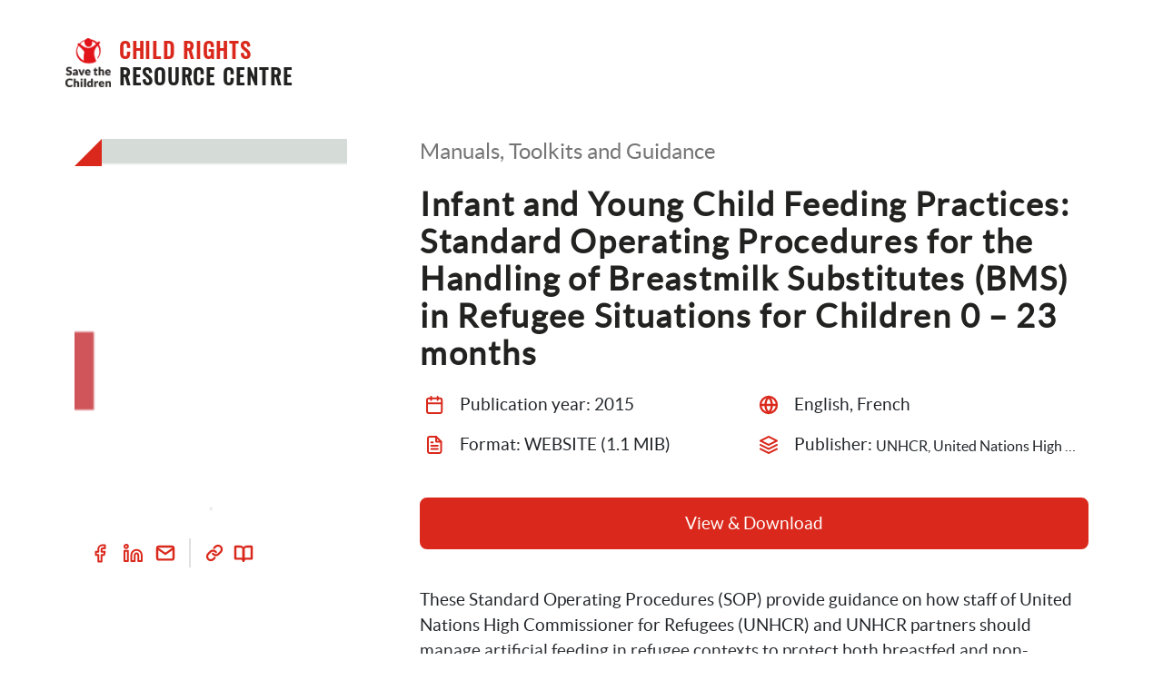

--- FILE ---
content_type: text/html; charset=utf-8
request_url: https://resourcecentre.savethechildren.net/document/infant-and-young-child-feeding-10
body_size: 16649
content:
<!DOCTYPE html><html lang="en"><head><meta charSet="utf-8"/><meta name="viewport" content="width=device-width, initial-scale=1"/><link rel="stylesheet" href="/_next/static/css/93af8f18429225e6.css?dpl=dpl_8LxEs3vYcCQvcKhLZSViuvy5FW6v" data-precedence="next"/><link rel="stylesheet" href="/_next/static/css/610d22ea68f8f5cf.css?dpl=dpl_8LxEs3vYcCQvcKhLZSViuvy5FW6v" data-precedence="next"/><link rel="stylesheet" href="/_next/static/css/16b0ef9df2ff4200.css?dpl=dpl_8LxEs3vYcCQvcKhLZSViuvy5FW6v" data-precedence="next"/><link rel="stylesheet" href="/_next/static/css/45594ca3265fa991.css?dpl=dpl_8LxEs3vYcCQvcKhLZSViuvy5FW6v" data-precedence="next"/><link rel="stylesheet" href="/_next/static/css/d2f207db89c7933e.css?dpl=dpl_8LxEs3vYcCQvcKhLZSViuvy5FW6v" data-precedence="next"/><link rel="stylesheet" href="/_next/static/css/a5665209e7536862.css?dpl=dpl_8LxEs3vYcCQvcKhLZSViuvy5FW6v" data-precedence="next"/><link rel="stylesheet" href="/_next/static/css/5fda7cf31b3e41d4.css?dpl=dpl_8LxEs3vYcCQvcKhLZSViuvy5FW6v" data-precedence="next"/><link rel="stylesheet" href="/_next/static/css/8509fa12caedd0eb.css?dpl=dpl_8LxEs3vYcCQvcKhLZSViuvy5FW6v" data-precedence="next"/><link rel="stylesheet" href="/_next/static/css/86ca13e9475d6850.css?dpl=dpl_8LxEs3vYcCQvcKhLZSViuvy5FW6v" data-precedence="next"/><link rel="stylesheet" href="/_next/static/css/974153e8f5391d7c.css?dpl=dpl_8LxEs3vYcCQvcKhLZSViuvy5FW6v" data-precedence="next"/><link rel="stylesheet" href="/_next/static/css/b01d78d2d2bd325b.css?dpl=dpl_8LxEs3vYcCQvcKhLZSViuvy5FW6v" data-precedence="next"/><link rel="stylesheet" href="/_next/static/css/f596412dbde4e7a9.css?dpl=dpl_8LxEs3vYcCQvcKhLZSViuvy5FW6v" data-precedence="next"/><link rel="stylesheet" href="/_next/static/css/c16991486e8dc5f4.css?dpl=dpl_8LxEs3vYcCQvcKhLZSViuvy5FW6v" data-precedence="next"/><link rel="preload" as="script" fetchPriority="low" href="/_next/static/chunks/webpack-06ae2c7391301959.js?dpl=dpl_8LxEs3vYcCQvcKhLZSViuvy5FW6v"/><script src="/_next/static/chunks/4bd1b696-2c0a27a33aa7be0b.js?dpl=dpl_8LxEs3vYcCQvcKhLZSViuvy5FW6v" async=""></script><script src="/_next/static/chunks/1684-696415447e382297.js?dpl=dpl_8LxEs3vYcCQvcKhLZSViuvy5FW6v" async=""></script><script src="/_next/static/chunks/main-app-d41d56f775a954bb.js?dpl=dpl_8LxEs3vYcCQvcKhLZSViuvy5FW6v" async=""></script><script src="/_next/static/chunks/e37a0b60-95f468b914f7d4a4.js?dpl=dpl_8LxEs3vYcCQvcKhLZSViuvy5FW6v" async=""></script><script src="/_next/static/chunks/6468630d-62c42613761875d5.js?dpl=dpl_8LxEs3vYcCQvcKhLZSViuvy5FW6v" async=""></script><script src="/_next/static/chunks/4649-892e4c63af83249d.js?dpl=dpl_8LxEs3vYcCQvcKhLZSViuvy5FW6v" async=""></script><script src="/_next/static/chunks/9695-7783dcda9d1b8345.js?dpl=dpl_8LxEs3vYcCQvcKhLZSViuvy5FW6v" async=""></script><script src="/_next/static/chunks/9945-39b6c7681a6fc2c5.js?dpl=dpl_8LxEs3vYcCQvcKhLZSViuvy5FW6v" async=""></script><script src="/_next/static/chunks/7083-dc01b73f7e8b17ea.js?dpl=dpl_8LxEs3vYcCQvcKhLZSViuvy5FW6v" async=""></script><script src="/_next/static/chunks/app/layout-1066331661f87858.js?dpl=dpl_8LxEs3vYcCQvcKhLZSViuvy5FW6v" async=""></script><script src="/_next/static/chunks/6874-8a1503e1d101589f.js?dpl=dpl_8LxEs3vYcCQvcKhLZSViuvy5FW6v" async=""></script><script src="/_next/static/chunks/386-c018220c42c2dd2f.js?dpl=dpl_8LxEs3vYcCQvcKhLZSViuvy5FW6v" async=""></script><script src="/_next/static/chunks/1434-48bbcb83153c5b32.js?dpl=dpl_8LxEs3vYcCQvcKhLZSViuvy5FW6v" async=""></script><script src="/_next/static/chunks/9530-a76ebb5b7fd493cb.js?dpl=dpl_8LxEs3vYcCQvcKhLZSViuvy5FW6v" async=""></script><script src="/_next/static/chunks/2581-d78023c9ffcf4ab1.js?dpl=dpl_8LxEs3vYcCQvcKhLZSViuvy5FW6v" async=""></script><script src="/_next/static/chunks/2244-84412b1f6dbf5082.js?dpl=dpl_8LxEs3vYcCQvcKhLZSViuvy5FW6v" async=""></script><script src="/_next/static/chunks/6734-cf9fffeb99a7e017.js?dpl=dpl_8LxEs3vYcCQvcKhLZSViuvy5FW6v" async=""></script><script src="/_next/static/chunks/app/document/%5Bslug%5D/page-8ed8a0227c6386e2.js?dpl=dpl_8LxEs3vYcCQvcKhLZSViuvy5FW6v" async=""></script><link rel="preload" href="https://www.googletagmanager.com/gtag/js?id=G-20TB1EHRGQ" as="script"/><script src="/_next/static/chunks/polyfills-42372ed130431b0a.js?dpl=dpl_8LxEs3vYcCQvcKhLZSViuvy5FW6v" noModule=""></script></head><body><div hidden=""><!--$?--><template id="B:0"></template><!--/$--></div><!--$--><!--$?--><template id="B:1"></template><div class="PageLoader_loaderWrapper__6je5_" style="height:50vh;align-items:center"><div class="PageLoader_spinner__yW2y2"></div></div><!--/$--><!--/$--><!--$--><script>if(typeof window !== 'undefined' && window.MSCompatibleInfo) window.location.replace("/unsupported_browser.html")</script><!--/$--><script src="/_next/static/chunks/webpack-06ae2c7391301959.js?dpl=dpl_8LxEs3vYcCQvcKhLZSViuvy5FW6v" async=""></script><div hidden id="S:1"><template id="P:2"></template><!--$?--><template id="B:3"></template><!--/$--></div><script>(self.__next_f=self.__next_f||[]).push([0])</script><script>self.__next_f.push([1,"1:\"$Sreact.fragment\"\n3:I[87555,[],\"\"]\n4:I[31295,[],\"\"]\n6:I[59665,[],\"OutletBoundary\"]\n9:I[74911,[],\"AsyncMetadataOutlet\"]\nb:I[59665,[],\"ViewportBoundary\"]\nd:I[59665,[],\"MetadataBoundary\"]\nf:I[26614,[],\"\"]\n10:\"$Sreact.suspense\"\n11:I[74911,[],\"AsyncMetadata\"]\n:HL[\"/_next/static/css/93af8f18429225e6.css?dpl=dpl_8LxEs3vYcCQvcKhLZSViuvy5FW6v\",\"style\"]\n:HL[\"/_next/static/css/610d22ea68f8f5cf.css?dpl=dpl_8LxEs3vYcCQvcKhLZSViuvy5FW6v\",\"style\"]\n:HL[\"/_next/static/css/16b0ef9df2ff4200.css?dpl=dpl_8LxEs3vYcCQvcKhLZSViuvy5FW6v\",\"style\"]\n:HL[\"/_next/static/css/45594ca3265fa991.css?dpl=dpl_8LxEs3vYcCQvcKhLZSViuvy5FW6v\",\"style\"]\n:HL[\"/_next/static/css/d2f207db89c7933e.css?dpl=dpl_8LxEs3vYcCQvcKhLZSViuvy5FW6v\",\"style\"]\n:HL[\"/_next/static/css/a5665209e7536862.css?dpl=dpl_8LxEs3vYcCQvcKhLZSViuvy5FW6v\",\"style\"]\n:HL[\"/_next/static/css/5fda7cf31b3e41d4.css?dpl=dpl_8LxEs3vYcCQvcKhLZSViuvy5FW6v\",\"style\"]\n:HL[\"/_next/static/css/8509fa12caedd0eb.css?dpl=dpl_8LxEs3vYcCQvcKhLZSViuvy5FW6v\",\"style\"]\n:HL[\"/_next/static/css/86ca13e9475d6850.css?dpl=dpl_8LxEs3vYcCQvcKhLZSViuvy5FW6v\",\"style\"]\n:HL[\"/_next/static/css/974153e8f5391d7c.css?dpl=dpl_8LxEs3vYcCQvcKhLZSViuvy5FW6v\",\"style\"]\n:HL[\"/_next/static/css/b01d78d2d2bd325b.css?dpl=dpl_8LxEs3vYcCQvcKhLZSViuvy5FW6v\",\"style\"]\n:HL[\"/_next/static/css/f596412dbde4e7a9.css?dpl=dpl_8LxEs3vYcCQvcKhLZSViuvy5FW6v\",\"style\"]\n:HL[\"/_next/static/css/c16991486e8dc5f4.css?dpl=dpl_8LxEs3vYcCQvcKhLZSViuvy5FW6v\",\"style\"]\n"])</script><script>self.__next_f.push([1,"0:{\"P\":null,\"b\":\"1lQb6T-q1jE0EohqrLQmj\",\"p\":\"\",\"c\":[\"\",\"document\",\"infant-and-young-child-feeding-10\"],\"i\":false,\"f\":[[[\"\",{\"children\":[\"document\",{\"children\":[[\"slug\",\"infant-and-young-child-feeding-10\",\"d\"],{\"children\":[\"__PAGE__\",{}]}]}]},\"$undefined\",\"$undefined\",true],[\"\",[\"$\",\"$1\",\"c\",{\"children\":[[[\"$\",\"link\",\"0\",{\"rel\":\"stylesheet\",\"href\":\"/_next/static/css/93af8f18429225e6.css?dpl=dpl_8LxEs3vYcCQvcKhLZSViuvy5FW6v\",\"precedence\":\"next\",\"crossOrigin\":\"$undefined\",\"nonce\":\"$undefined\"}],[\"$\",\"link\",\"1\",{\"rel\":\"stylesheet\",\"href\":\"/_next/static/css/610d22ea68f8f5cf.css?dpl=dpl_8LxEs3vYcCQvcKhLZSViuvy5FW6v\",\"precedence\":\"next\",\"crossOrigin\":\"$undefined\",\"nonce\":\"$undefined\"}]],\"$L2\"]}],{\"children\":[\"document\",[\"$\",\"$1\",\"c\",{\"children\":[null,[\"$\",\"$L3\",null,{\"parallelRouterKey\":\"children\",\"error\":\"$undefined\",\"errorStyles\":\"$undefined\",\"errorScripts\":\"$undefined\",\"template\":[\"$\",\"$L4\",null,{}],\"templateStyles\":\"$undefined\",\"templateScripts\":\"$undefined\",\"notFound\":\"$undefined\",\"forbidden\":\"$undefined\",\"unauthorized\":\"$undefined\"}]]}],{\"children\":[[\"slug\",\"infant-and-young-child-feeding-10\",\"d\"],[\"$\",\"$1\",\"c\",{\"children\":[null,[\"$\",\"$L3\",null,{\"parallelRouterKey\":\"children\",\"error\":\"$undefined\",\"errorStyles\":\"$undefined\",\"errorScripts\":\"$undefined\",\"template\":[\"$\",\"$L4\",null,{}],\"templateStyles\":\"$undefined\",\"templateScripts\":\"$undefined\",\"notFound\":\"$undefined\",\"forbidden\":\"$undefined\",\"unauthorized\":\"$undefined\"}]]}],{\"children\":[\"__PAGE__\",[\"$\",\"$1\",\"c\",{\"children\":[\"$L5\",[[\"$\",\"link\",\"0\",{\"rel\":\"stylesheet\",\"href\":\"/_next/static/css/16b0ef9df2ff4200.css?dpl=dpl_8LxEs3vYcCQvcKhLZSViuvy5FW6v\",\"precedence\":\"next\",\"crossOrigin\":\"$undefined\",\"nonce\":\"$undefined\"}],[\"$\",\"link\",\"1\",{\"rel\":\"stylesheet\",\"href\":\"/_next/static/css/45594ca3265fa991.css?dpl=dpl_8LxEs3vYcCQvcKhLZSViuvy5FW6v\",\"precedence\":\"next\",\"crossOrigin\":\"$undefined\",\"nonce\":\"$undefined\"}],[\"$\",\"link\",\"2\",{\"rel\":\"stylesheet\",\"href\":\"/_next/static/css/d2f207db89c7933e.css?dpl=dpl_8LxEs3vYcCQvcKhLZSViuvy5FW6v\",\"precedence\":\"next\",\"crossOrigin\":\"$undefined\",\"nonce\":\"$undefined\"}],[\"$\",\"link\",\"3\",{\"rel\":\"stylesheet\",\"href\":\"/_next/static/css/a5665209e7536862.css?dpl=dpl_8LxEs3vYcCQvcKhLZSViuvy5FW6v\",\"precedence\":\"next\",\"crossOrigin\":\"$undefined\",\"nonce\":\"$undefined\"}],[\"$\",\"link\",\"4\",{\"rel\":\"stylesheet\",\"href\":\"/_next/static/css/5fda7cf31b3e41d4.css?dpl=dpl_8LxEs3vYcCQvcKhLZSViuvy5FW6v\",\"precedence\":\"next\",\"crossOrigin\":\"$undefined\",\"nonce\":\"$undefined\"}],[\"$\",\"link\",\"5\",{\"rel\":\"stylesheet\",\"href\":\"/_next/static/css/8509fa12caedd0eb.css?dpl=dpl_8LxEs3vYcCQvcKhLZSViuvy5FW6v\",\"precedence\":\"next\",\"crossOrigin\":\"$undefined\",\"nonce\":\"$undefined\"}],[\"$\",\"link\",\"6\",{\"rel\":\"stylesheet\",\"href\":\"/_next/static/css/86ca13e9475d6850.css?dpl=dpl_8LxEs3vYcCQvcKhLZSViuvy5FW6v\",\"precedence\":\"next\",\"crossOrigin\":\"$undefined\",\"nonce\":\"$undefined\"}],[\"$\",\"link\",\"7\",{\"rel\":\"stylesheet\",\"href\":\"/_next/static/css/974153e8f5391d7c.css?dpl=dpl_8LxEs3vYcCQvcKhLZSViuvy5FW6v\",\"precedence\":\"next\",\"crossOrigin\":\"$undefined\",\"nonce\":\"$undefined\"}],[\"$\",\"link\",\"8\",{\"rel\":\"stylesheet\",\"href\":\"/_next/static/css/b01d78d2d2bd325b.css?dpl=dpl_8LxEs3vYcCQvcKhLZSViuvy5FW6v\",\"precedence\":\"next\",\"crossOrigin\":\"$undefined\",\"nonce\":\"$undefined\"}],[\"$\",\"link\",\"9\",{\"rel\":\"stylesheet\",\"href\":\"/_next/static/css/f596412dbde4e7a9.css?dpl=dpl_8LxEs3vYcCQvcKhLZSViuvy5FW6v\",\"precedence\":\"next\",\"crossOrigin\":\"$undefined\",\"nonce\":\"$undefined\"}],[\"$\",\"link\",\"10\",{\"rel\":\"stylesheet\",\"href\":\"/_next/static/css/c16991486e8dc5f4.css?dpl=dpl_8LxEs3vYcCQvcKhLZSViuvy5FW6v\",\"precedence\":\"next\",\"crossOrigin\":\"$undefined\",\"nonce\":\"$undefined\"}]],[\"$\",\"$L6\",null,{\"children\":[\"$L7\",\"$L8\",[\"$\",\"$L9\",null,{\"promise\":\"$@a\"}]]}]]}],{},null,false]},null,false]},null,false]},[[\"$\",\"div\",\"l\",{\"className\":\"PageLoader_loaderWrapper__6je5_\",\"style\":{\"height\":\"50vh\",\"alignItems\":\"center\"},\"children\":[\"$\",\"div\",null,{\"className\":\"PageLoader_spinner__yW2y2\"}]}],[],[]],false],[\"$\",\"$1\",\"h\",{\"children\":[null,[\"$\",\"$1\",\"QUz2RpwJFfSo9ZAQLcxrov\",{\"children\":[[\"$\",\"$Lb\",null,{\"children\":\"$Lc\"}],null]}],[\"$\",\"$Ld\",null,{\"children\":\"$Le\"}]]}],false]],\"m\":\"$undefined\",\"G\":[\"$f\",\"$undefined\"],\"s\":false,\"S\":false}\n"])</script><script>self.__next_f.push([1,"e:[\"$\",\"div\",null,{\"hidden\":true,\"children\":[\"$\",\"$10\",null,{\"fallback\":null,\"children\":[\"$\",\"$L11\",null,{\"promise\":\"$@12\"}]}]}]\n8:null\nc:[[\"$\",\"meta\",\"0\",{\"charSet\":\"utf-8\"}],[\"$\",\"meta\",\"1\",{\"name\":\"viewport\",\"content\":\"width=device-width, initial-scale=1\"}]]\n7:null\n"])</script><script>self.__next_f.push([1,"13:I[53839,[\"4935\",\"static/chunks/e37a0b60-95f468b914f7d4a4.js?dpl=dpl_8LxEs3vYcCQvcKhLZSViuvy5FW6v\",\"866\",\"static/chunks/6468630d-62c42613761875d5.js?dpl=dpl_8LxEs3vYcCQvcKhLZSViuvy5FW6v\",\"4649\",\"static/chunks/4649-892e4c63af83249d.js?dpl=dpl_8LxEs3vYcCQvcKhLZSViuvy5FW6v\",\"9695\",\"static/chunks/9695-7783dcda9d1b8345.js?dpl=dpl_8LxEs3vYcCQvcKhLZSViuvy5FW6v\",\"9945\",\"static/chunks/9945-39b6c7681a6fc2c5.js?dpl=dpl_8LxEs3vYcCQvcKhLZSViuvy5FW6v\",\"7083\",\"static/chunks/7083-dc01b73f7e8b17ea.js?dpl=dpl_8LxEs3vYcCQvcKhLZSViuvy5FW6v\",\"7177\",\"static/chunks/app/layout-1066331661f87858.js?dpl=dpl_8LxEs3vYcCQvcKhLZSViuvy5FW6v\"],\"ApolloWrapper\"]\n14:I[87083,[\"4935\",\"static/chunks/e37a0b60-95f468b914f7d4a4.js?dpl=dpl_8LxEs3vYcCQvcKhLZSViuvy5FW6v\",\"866\",\"static/chunks/6468630d-62c42613761875d5.js?dpl=dpl_8LxEs3vYcCQvcKhLZSViuvy5FW6v\",\"4649\",\"static/chunks/4649-892e4c63af83249d.js?dpl=dpl_8LxEs3vYcCQvcKhLZSViuvy5FW6v\",\"9695\",\"static/chunks/9695-7783dcda9d1b8345.js?dpl=dpl_8LxEs3vYcCQvcKhLZSViuvy5FW6v\",\"9945\",\"static/chunks/9945-39b6c7681a6fc2c5.js?dpl=dpl_8LxEs3vYcCQvcKhLZSViuvy5FW6v\",\"7083\",\"static/chunks/7083-dc01b73f7e8b17ea.js?dpl=dpl_8LxEs3vYcCQvcKhLZSViuvy5FW6v\",\"7177\",\"static/chunks/app/layout-1066331661f87858.js?dpl=dpl_8LxEs3vYcCQvcKhLZSViuvy5FW6v\"],\"StoreProvider\"]\n15:I[47326,[\"4935\",\"static/chunks/e37a0b60-95f468b914f7d4a4.js?dpl=dpl_8LxEs3vYcCQvcKhLZSViuvy5FW6v\",\"866\",\"static/chunks/6468630d-62c42613761875d5.js?dpl=dpl_8LxEs3vYcCQvcKhLZSViuvy5FW6v\",\"4649\",\"static/chunks/4649-892e4c63af83249d.js?dpl=dpl_8LxEs3vYcCQvcKhLZSViuvy5FW6v\",\"6874\",\"static/chunks/6874-8a1503e1d101589f.js?dpl=dpl_8LxEs3vYcCQvcKhLZSViuvy5FW6v\",\"386\",\"static/chunks/386-c018220c42c2dd2f.js?dpl=dpl_8LxEs3vYcCQvcKhLZSViuvy5FW6v\",\"1434\",\"static/chunks/1434-48bbcb83153c5b32.js?dpl=dpl_8LxEs3vYcCQvcKhLZSViuvy5FW6v\",\"7083\",\"static/chunks/7083-dc01b73f7e8b17ea.js?dpl=dpl_8LxEs3vYcCQvcKhLZSViuvy5FW6v\",\"9530\",\"static/chunks/9530-a76ebb5b7fd493cb.js?dpl=dpl_8LxEs3vYcCQvcKhLZSViuvy5FW6v\",\"2581\",\"static/chunks/2581-d78023c9ffcf4ab1.js?dpl=dpl_8LxEs3vYcCQvcKhLZSVi"])</script><script>self.__next_f.push([1,"uvy5FW6v\",\"2244\",\"static/chunks/2244-84412b1f6dbf5082.js?dpl=dpl_8LxEs3vYcCQvcKhLZSViuvy5FW6v\",\"6734\",\"static/chunks/6734-cf9fffeb99a7e017.js?dpl=dpl_8LxEs3vYcCQvcKhLZSViuvy5FW6v\",\"9642\",\"static/chunks/app/document/%5Bslug%5D/page-8ed8a0227c6386e2.js?dpl=dpl_8LxEs3vYcCQvcKhLZSViuvy5FW6v\"],\"DynamicLink\"]\n16:I[69243,[\"4935\",\"static/chunks/e37a0b60-95f468b914f7d4a4.js?dpl=dpl_8LxEs3vYcCQvcKhLZSViuvy5FW6v\",\"866\",\"static/chunks/6468630d-62c42613761875d5.js?dpl=dpl_8LxEs3vYcCQvcKhLZSViuvy5FW6v\",\"4649\",\"static/chunks/4649-892e4c63af83249d.js?dpl=dpl_8LxEs3vYcCQvcKhLZSViuvy5FW6v\",\"9695\",\"static/chunks/9695-7783dcda9d1b8345.js?dpl=dpl_8LxEs3vYcCQvcKhLZSViuvy5FW6v\",\"9945\",\"static/chunks/9945-39b6c7681a6fc2c5.js?dpl=dpl_8LxEs3vYcCQvcKhLZSViuvy5FW6v\",\"7083\",\"static/chunks/7083-dc01b73f7e8b17ea.js?dpl=dpl_8LxEs3vYcCQvcKhLZSViuvy5FW6v\",\"7177\",\"static/chunks/app/layout-1066331661f87858.js?dpl=dpl_8LxEs3vYcCQvcKhLZSViuvy5FW6v\"],\"\"]\n17:I[26259,[\"4935\",\"static/chunks/e37a0b60-95f468b914f7d4a4.js?dpl=dpl_8LxEs3vYcCQvcKhLZSViuvy5FW6v\",\"866\",\"static/chunks/6468630d-62c42613761875d5.js?dpl=dpl_8LxEs3vYcCQvcKhLZSViuvy5FW6v\",\"4649\",\"static/chunks/4649-892e4c63af83249d.js?dpl=dpl_8LxEs3vYcCQvcKhLZSViuvy5FW6v\",\"9695\",\"static/chunks/9695-7783dcda9d1b8345.js?dpl=dpl_8LxEs3vYcCQvcKhLZSViuvy5FW6v\",\"9945\",\"static/chunks/9945-39b6c7681a6fc2c5.js?dpl=dpl_8LxEs3vYcCQvcKhLZSViuvy5FW6v\",\"7083\",\"static/chunks/7083-dc01b73f7e8b17ea.js?dpl=dpl_8LxEs3vYcCQvcKhLZSViuvy5FW6v\",\"7177\",\"static/chunks/app/layout-1066331661f87858.js?dpl=dpl_8LxEs3vYcCQvcKhLZSViuvy5FW6v\"],\"GoogleAnalytics\"]\n"])</script><script>self.__next_f.push([1,"2:[\"$\",\"$L13\",null,{\"children\":[\"$\",\"html\",null,{\"lang\":\"en\",\"children\":[\"$\",\"body\",null,{\"children\":[[\"$\",\"$10\",null,{\"fallback\":\"$undefined\",\"children\":[\"$\",\"$L14\",null,{\"initialSnapshot\":{\"initialData\":{\"menus\":{\"menus\":[{\"locations\":[\"FOOTER_MENU\"],\"menuItems\":{\"items\":[{\"id\":\"cG9zdDoyNTA5\",\"databaseId\":2509,\"parentId\":null,\"label\":\"About us\",\"url\":\"https://resourcecentre.savethechildren.net/about-us/\",\"path\":\"/about-us/\"},{\"id\":\"cG9zdDoyMzA=\",\"databaseId\":230,\"parentId\":null,\"label\":\"Upload Content\",\"url\":\"#upload_content\",\"path\":\"#upload_content\"},{\"id\":\"cG9zdDoyODg4\",\"databaseId\":2888,\"parentId\":null,\"label\":\"Terms and Conditions\",\"url\":\"https://resourcecentre.savethechildren.net/terms-and-conditions/\",\"path\":\"/terms-and-conditions/\"},{\"id\":\"cG9zdDoxNDM1MTI=\",\"databaseId\":143512,\"parentId\":null,\"label\":\"Privacy Policy\",\"url\":\"https://resourcecentre.savethechildren.net/document/save-children-sweden-privacy-policy/\",\"path\":\"/document/save-children-sweden-privacy-policy/\"},{\"id\":\"cG9zdDozMTM5\",\"databaseId\":3139,\"parentId\":null,\"label\":\"Contact us\",\"url\":\"https://resourcecentre.savethechildren.net/contact/\",\"path\":\"/contact/\"}]}},{\"locations\":[\"FOOTER_MENU___AR\"],\"menuItems\":{\"items\":[{\"id\":\"cG9zdDozMjk1\",\"databaseId\":3295,\"parentId\":null,\"label\":\"الشروط والأحكام \",\"url\":\"https://resourcecentre.savethechildren.net/ar/?page_id=3196\",\"path\":\"/ar/\"},{\"id\":\"cG9zdDozMjk3\",\"databaseId\":3297,\"parentId\":null,\"label\":\"نبذة عن مركز الموارد\",\"url\":\"https://resourcecentre.savethechildren.net/ar/about-us/\",\"path\":\"/ar/about-us/\"},{\"id\":\"cG9zdDozMjk5\",\"databaseId\":3299,\"parentId\":null,\"label\":\"اتصل بنا\",\"url\":\"https://resourcecentre.savethechildren.net/ar/?page_id=3175\",\"path\":\"/ar/\"}]}},{\"locations\":[\"FOOTER_MENU___FR\"],\"menuItems\":{\"items\":[{\"id\":\"cG9zdDoyOTgw\",\"databaseId\":2980,\"parentId\":null,\"label\":\"Qui sommes-nous\",\"url\":\"https://resourcecentre.savethechildren.net/fr/about-us/\",\"path\":\"/fr/about-us/\"},{\"id\":\"cG9zdDoyOTc1\",\"databaseId\":2975,\"parentId\":null,\"label\":\"Conditions générales\",\"url\":\"https://resourcecentre.savethechildren.net/fr/terms-and-conditions/\",\"path\":\"/fr/terms-and-conditions/\"},{\"id\":\"cG9zdDozMzAx\",\"databaseId\":3301,\"parentId\":null,\"label\":\"Nous contacter\",\"url\":\"https://resourcecentre.savethechildren.net/fr/contact/\",\"path\":\"/fr/contact/\"},{\"id\":\"cG9zdDozMzA5\",\"databaseId\":3309,\"parentId\":null,\"label\":\"Télécharger du contenu\",\"url\":\"https://resourcecentre.savethechildren.net/fr/#upload_content\",\"path\":\"/fr/\"}]}},{\"locations\":[\"FOOTER_MENU___NL\"],\"menuItems\":{\"items\":[{\"id\":\"cG9zdDoyNjcwNjU=\",\"databaseId\":267065,\"parentId\":null,\"label\":\"Over ons\",\"url\":\"https://resourcecentre.savethechildren.net/nl/about-us/\",\"path\":\"/nl/about-us/\"},{\"id\":\"cG9zdDoyNjY5MDU=\",\"databaseId\":266905,\"parentId\":null,\"label\":\"Content uploaden\",\"url\":\"https://resourcecentre.savethechildren.net/nl/#upload_content\",\"path\":\"/nl/\"},{\"id\":\"cG9zdDoyNjcwNjc=\",\"databaseId\":267067,\"parentId\":null,\"label\":\"Algemene Voorwaarden\",\"url\":\"https://resourcecentre.savethechildren.net/nl/terms-and-conditions/\",\"path\":\"/nl/terms-and-conditions/\"},{\"id\":\"cG9zdDoyNjcwNzI=\",\"databaseId\":267072,\"parentId\":null,\"label\":\"Privacybeleid\",\"url\":\"https://resourcecentre.savethechildren.net/document/save-children-sweden-privacy-policy/\",\"path\":\"/document/save-children-sweden-privacy-policy/\"},{\"id\":\"cG9zdDoyNjcwNzA=\",\"databaseId\":267070,\"parentId\":null,\"label\":\"Neem contact op\",\"url\":\"https://resourcecentre.savethechildren.net/nl/contact/\",\"path\":\"/nl/contact/\"}]}},{\"locations\":[\"FOOTER_MENU___ES\"],\"menuItems\":{\"items\":[{\"id\":\"cG9zdDoyOTE0\",\"databaseId\":2914,\"parentId\":null,\"label\":\"Acerca de...\",\"url\":\"https://resourcecentre.savethechildren.net/es/about-us/\",\"path\":\"/es/about-us/\"},{\"id\":\"cG9zdDoyOTEz\",\"databaseId\":2913,\"parentId\":null,\"label\":\"Términos y condiciones \",\"url\":\"https://resourcecentre.savethechildren.net/es/terms-and-conditions/\",\"path\":\"/es/terms-and-conditions/\"},{\"id\":\"cG9zdDozMzE3\",\"databaseId\":3317,\"parentId\":null,\"label\":\"Subir contenido\",\"url\":\"https://resourcecentre.savethechildren.net/es/#upload_content\",\"path\":\"/es/\"},{\"id\":\"cG9zdDozMzE1\",\"databaseId\":3315,\"parentId\":null,\"label\":\"Contacto\",\"url\":\"https://resourcecentre.savethechildren.net/es/contact/\",\"path\":\"/es/contact/\"}]}},{\"locations\":[\"FOOTER_MENU___SV\"],\"menuItems\":{\"items\":[{\"id\":\"cG9zdDoyODY1\",\"databaseId\":2865,\"parentId\":null,\"label\":\"Om Resurscentrum\",\"url\":\"https://resourcecentre.savethechildren.net/sv/about-us/\",\"path\":\"/sv/about-us/\"},{\"id\":\"cG9zdDoyOTkw\",\"databaseId\":2990,\"parentId\":null,\"label\":\"Kontakta oss\",\"url\":\"https://resourcecentre.savethechildren.net/sv/contact/\",\"path\":\"/sv/contact/\"},{\"id\":\"cG9zdDoxNDcxMjY=\",\"databaseId\":147126,\"parentId\":null,\"label\":\"Användarvillkor\",\"url\":\"https://resourcecentre.savethechildren.net/sv/terms-and-conditions/\",\"path\":\"/sv/terms-and-conditions/\"}]}},{\"locations\":[\"PRIMARY_HEADER_MENU___SV\"],\"menuItems\":{\"items\":[{\"id\":\"cG9zdDoyMjcwMzU=\",\"databaseId\":227035,\"parentId\":null,\"label\":\"Bläddra\",\"url\":\"https://resourcecentre.savethechildren.net/\",\"path\":\"/\"},{\"id\":\"cG9zdDoxMTI4Nzc=\",\"databaseId\":112877,\"parentId\":\"cG9zdDoyMjcwMzU=\",\"label\":\"Innehållstyper\",\"url\":\"https://resourcecentre.savethechildren.net/sv/content-type/\",\"path\":\"/sv/content-type/\"},{\"id\":\"cG9zdDoxNDkxOTY=\",\"databaseId\":149196,\"parentId\":\"cG9zdDoyMjcwMzU=\",\"label\":\"Författare\",\"url\":\"https://resourcecentre.savethechildren.net/sv/authors/\",\"path\":\"/sv/authors/\"},{\"id\":\"cG9zdDoxNTA5MDI=\",\"databaseId\":150902,\"parentId\":\"cG9zdDoyMjcwMzU=\",\"label\":\"Nyckelord\",\"url\":\"https://resourcecentre.savethechildren.net/sv/keywords/\",\"path\":\"/sv/keywords/\"},{\"id\":\"cG9zdDoyMjcwMzk=\",\"databaseId\":227039,\"parentId\":null,\"label\":\"Bidra med kunskap\",\"url\":\"#upload_content\",\"path\":\"#upload_content\"},{\"id\":\"cG9zdDoyMjcwMzc=\",\"databaseId\":227037,\"parentId\":null,\"label\":\"Lilla RB\",\"url\":\"https://lilla.raddabarnen.se/\",\"path\":\"https://lilla.raddabarnen.se/\"},{\"id\":\"cG9zdDoyMjcwNDE=\",\"databaseId\":227041,\"parentId\":null,\"label\":\"Nyheter \u0026 artiklar\",\"url\":\"https://resourcecentre.savethechildren.net/\",\"path\":\"/\"},{\"id\":\"cG9zdDoyNTQxNzU=\",\"databaseId\":254175,\"parentId\":\"cG9zdDoyMjcwNDE=\",\"label\":\"2024 Round Up: Hur levererade vi?\",\"url\":\"https://resourcecentre.savethechildren.net/sv/article/2024-round-up-how-did-we-do/\",\"path\":\"/sv/article/2024-round-up-how-did-we-do/\"},{\"id\":\"cG9zdDoyNDA3MDM=\",\"databaseId\":240703,\"parentId\":\"cG9zdDoyMjcwNDE=\",\"label\":\"Jämlikhet i handling\",\"url\":\"https://resourcecentre.savethechildren.net/sv/article/equality-in-action/\",\"path\":\"/sv/article/equality-in-action/\"},{\"id\":\"cG9zdDoyMjcwNDM=\",\"databaseId\":227043,\"parentId\":\"cG9zdDoyMjcwNDE=\",\"label\":\"What's New for the Resource Centre in 2024?\",\"url\":\"https://resourcecentre.savethechildren.net/article/whats-new-for-the-resource-centre-in-2024/\",\"path\":\"/article/whats-new-for-the-resource-centre-in-2024/\"},{\"id\":\"cG9zdDoyMjcwNDU=\",\"databaseId\":227045,\"parentId\":\"cG9zdDoyMjcwNDE=\",\"label\":\"Explore our Users' Needs and Profiles\",\"url\":\"https://resourcecentre.savethechildren.net/article/explore-our-users-needs-and-profiles/\",\"path\":\"/article/explore-our-users-needs-and-profiles/\"},{\"id\":\"cG9zdDoyNTk1MzU=\",\"databaseId\":259535,\"parentId\":null,\"label\":\"Datapanel\",\"url\":\"https://resourcecentre.savethechildren.net/data-dashboard/\",\"path\":\"/data-dashboard/\"},{\"id\":\"cG9zdDoxNDc1MDg=\",\"databaseId\":147508,\"parentId\":null,\"label\":\"Frågor och Svar\",\"url\":\"https://resourcecentre.savethechildren.net/sv/frequently-asked-questions/\",\"path\":\"/sv/frequently-asked-questions/\"},{\"id\":\"cG9zdDoxMTI4NzU=\",\"databaseId\":112875,\"parentId\":null,\"label\":\"Om Resurscentrum\",\"url\":\"https://resourcecentre.savethechildren.net/sv/about-us/\",\"path\":\"/sv/about-us/\"},{\"id\":\"cG9zdDoyNjQ4MTc=\",\"databaseId\":264817,\"parentId\":null,\"label\":\"Om Du Behöver Hjälp - Hit Kan Du Vända Dig\",\"url\":\"https://www.raddabarnen.se/rad-och-kunskap/barn-och-unga/om-du-behover-hjalp/#:~:text=Anonymt%20st%C3%B6d%20f%C3%B6r%20barn%20och%20unga\u0026text=Bris%20%2D%20Du%20kan%20ringa%2C%20maila,%C3%B6ppettider%20till%20alla%20Sveriges%20ungdomsjourer.\",\"path\":\"https://www.raddabarnen.se/rad-och-kunskap/barn-och-unga/om-du-behover-hjalp/#:~:text=Anonymt%20st%C3%B6d%20f%C3%B6r%20barn%20och%20unga\u0026text=Bris%20%2D%20Du%20kan%20ringa%2C%20maila,%C3%B6ppettider%20till%20alla%20Sveriges%20ungdomsjourer.\"},{\"id\":\"cG9zdDozNDE0\",\"databaseId\":3414,\"parentId\":null,\"label\":\"Kontakta oss\",\"url\":\"https://resourcecentre.savethechildren.net/sv/contact/\",\"path\":\"/sv/contact/\"}]}},{\"locations\":[\"PRIMARY_HEADER_MENU\"],\"menuItems\":{\"items\":[{\"id\":\"cG9zdDoyMjU5MDE=\",\"databaseId\":225901,\"parentId\":null,\"label\":\"Browse by\",\"url\":\"https://resourcecentre.savethechildren.net/\",\"path\":\"/\"},{\"id\":\"cG9zdDozMzY1\",\"databaseId\":3365,\"parentId\":\"cG9zdDoyMjU5MDE=\",\"label\":\"Content types\",\"url\":\"https://resourcecentre.savethechildren.net/content-type/\",\"path\":\"/content-type/\"},{\"id\":\"cG9zdDozMzYz\",\"databaseId\":3363,\"parentId\":\"cG9zdDoyMjU5MDE=\",\"label\":\"Authors\",\"url\":\"https://resourcecentre.savethechildren.net/author/\",\"path\":\"/author/\"},{\"id\":\"cG9zdDoxNTA4ODI=\",\"databaseId\":150882,\"parentId\":\"cG9zdDoyMjU5MDE=\",\"label\":\"Keywords\",\"url\":\"https://resourcecentre.savethechildren.net/keyword/\",\"path\":\"/keyword/\"},{\"id\":\"cG9zdDoyMjU5MDk=\",\"databaseId\":225909,\"parentId\":null,\"label\":\"Upload Content\",\"url\":\"#upload_content\",\"path\":\"#upload_content\"},{\"id\":\"cG9zdDoyMjU5MDU=\",\"databaseId\":225905,\"parentId\":null,\"label\":\"Latest Updates \u0026 Articles\",\"url\":\"https://resourcecentre.savethechildren.net/\",\"path\":\"/\"},{\"id\":\"cG9zdDoyNjM0NzY=\",\"databaseId\":263476,\"parentId\":\"cG9zdDoyMjU5MDU=\",\"label\":\"Disability-Inclusive Nutrition Programming Saves Lives!\",\"url\":\"https://resourcecentre.savethechildren.net/article/disability-inclusive-nutrition-programming-saves-lives/\",\"path\":\"/article/disability-inclusive-nutrition-programming-saves-lives/\"},{\"id\":\"cG9zdDoyNTQxMDc=\",\"databaseId\":254107,\"parentId\":\"cG9zdDoyMjU5MDU=\",\"label\":\"2024 Round Up: How did we do?\",\"url\":\"https://resourcecentre.savethechildren.net/article/2024-round-up-how-did-we-do/\",\"path\":\"/article/2024-round-up-how-did-we-do/\"},{\"id\":\"cG9zdDoyNDA2MjE=\",\"databaseId\":240621,\"parentId\":\"cG9zdDoyMjU5MDU=\",\"label\":\"Equality in Action\",\"url\":\"https://resourcecentre.savethechildren.net/article/equality-in-action/\",\"path\":\"/article/equality-in-action/\"},{\"id\":\"cG9zdDoyMjc5MDk=\",\"databaseId\":227909,\"parentId\":\"cG9zdDoyMjU5MDU=\",\"label\":\"Serving Up Bite-Size Mobile Learning in Sponsorship Programs\",\"url\":\"https://resourcecentre.savethechildren.net/article/serving-up-bite-size-mobile-learning-what-you-need-to-know/\",\"path\":\"/article/serving-up-bite-size-mobile-learning-what-you-need-to-know/\"},{\"id\":\"cG9zdDoyMjk2MDc=\",\"databaseId\":229607,\"parentId\":\"cG9zdDoyMjU5MDU=\",\"label\":\"Scaling Innovation: Turning Ground-breaking Ideas into Global Change\",\"url\":\"https://resourcecentre.savethechildren.net/article/scaling-innovation-turning-ground-breaking-ideas-into-global-change-at-save-the-children/\",\"path\":\"/article/scaling-innovation-turning-ground-breaking-ideas-into-global-change-at-save-the-children/\"},{\"id\":\"cG9zdDoyMTI3OTc=\",\"databaseId\":212797,\"parentId\":\"cG9zdDoyMjU5MDU=\",\"label\":\"Explore our Users' Needs and Profiles\",\"url\":\"https://resourcecentre.savethechildren.net/article/explore-our-users-needs-and-profiles/\",\"path\":\"/article/explore-our-users-needs-and-profiles/\"},{\"id\":\"cG9zdDoyMjU5NDY=\",\"databaseId\":225946,\"parentId\":null,\"label\":\"Tools\",\"url\":\"https://resourcecentre.savethechildren.net/\",\"path\":\"/\"},{\"id\":\"cG9zdDoyMjU5NDg=\",\"databaseId\":225948,\"parentId\":\"cG9zdDoyMjU5NDY=\",\"label\":\"IYCFE Hub\",\"url\":\"https://resourcecentre.savethechildren.net/document/iycfe-hub/\",\"path\":\"/document/iycfe-hub/\"},{\"id\":\"cG9zdDoyMjU5NTY=\",\"databaseId\":225956,\"parentId\":\"cG9zdDoyMjU5NDY=\",\"label\":\"Child Atlas\",\"url\":\"https://resourcecentre.savethechildren.net/document/child-atlas/\",\"path\":\"/document/child-atlas/\"},{\"id\":\"cG9zdDoyMjU5NjI=\",\"databaseId\":225962,\"parentId\":\"cG9zdDoyMjU5NDY=\",\"label\":\"IDELA\",\"url\":\"https://resourcecentre.savethechildren.net/document/idela-the-international-development-and-early-learning-assessment/\",\"path\":\"/document/idela-the-international-development-and-early-learning-assessment/\"},{\"id\":\"cG9zdDoyNTk0NTI=\",\"databaseId\":259452,\"parentId\":null,\"label\":\"Data Dashboard\",\"url\":\"https://resourcecentre.savethechildren.net/data-dashboard/\",\"path\":\"/data-dashboard/\"},{\"id\":\"cG9zdDoyMjU5MzY=\",\"databaseId\":225936,\"parentId\":null,\"label\":\"Frequently Asked Questions\",\"url\":\"https://resourcecentre.savethechildren.net/frequently-asked-questions/\",\"path\":\"/frequently-asked-questions/\"},{\"id\":\"cG9zdDoyMjU5MDM=\",\"databaseId\":225903,\"parentId\":null,\"label\":\"About the Resource Centre\",\"url\":\"https://resourcecentre.savethechildren.net/about-us/\",\"path\":\"/about-us/\"},{\"id\":\"cG9zdDoyMDMyMzE=\",\"databaseId\":203231,\"parentId\":null,\"label\":\"Contact Us\",\"url\":\"https://resourcecentre.savethechildren.net/contact/\",\"path\":\"/contact/\"}]}},{\"locations\":[\"PRIMARY_HEADER_MENU___AR\"],\"menuItems\":{\"items\":[{\"id\":\"cG9zdDozMjAx\",\"databaseId\":3201,\"parentId\":null,\"label\":\"نبذة عن مركز الموارد\",\"url\":\"https://resourcecentre.savethechildren.net/ar/about-us/\",\"path\":\"/ar/about-us/\"},{\"id\":\"cG9zdDozMTk5\",\"databaseId\":3199,\"parentId\":\"cG9zdDozMjAx\",\"label\":\"الشروط والأحكام \",\"url\":\"https://resourcecentre.savethechildren.net/ar/?page_id=3196\",\"path\":\"/ar/\"},{\"id\":\"cG9zdDozMjAz\",\"databaseId\":3203,\"parentId\":\"cG9zdDozMjAx\",\"label\":\"اتصل بنا\",\"url\":\"https://resourcecentre.savethechildren.net/ar/?page_id=3175\",\"path\":\"/ar/\"}]}},{\"locations\":[\"PRIMARY_HEADER_MENU___FR\"],\"menuItems\":{\"items\":[{\"id\":\"cG9zdDoyMjU5NzI=\",\"databaseId\":225972,\"parentId\":null,\"label\":\"Parcourir par\",\"url\":\"https://resourcecentre.savethechildren.net/\",\"path\":\"/\"},{\"id\":\"cG9zdDoxMzU2NDA=\",\"databaseId\":135640,\"parentId\":\"cG9zdDoyMjU5NzI=\",\"label\":\"Types de contenu\",\"url\":\"https://resourcecentre.savethechildren.net/fr/content-type/\",\"path\":\"/fr/content-type/\"},{\"id\":\"cG9zdDoxNDkxNzE=\",\"databaseId\":149171,\"parentId\":\"cG9zdDoyMjU5NzI=\",\"label\":\"Auteurs\",\"url\":\"https://resourcecentre.savethechildren.net/fr/author/\",\"path\":\"/fr/author/\"},{\"id\":\"cG9zdDoxNTA4ODc=\",\"databaseId\":150887,\"parentId\":\"cG9zdDoyMjU5NzI=\",\"label\":\"Mots-clés\",\"url\":\"https://resourcecentre.savethechildren.net/fr/keyword/\",\"path\":\"/fr/keyword/\"},{\"id\":\"cG9zdDoyMjU5OTc=\",\"databaseId\":225997,\"parentId\":null,\"label\":\"Soumettre du contenu\",\"url\":\"#upload_content\",\"path\":\"#upload_content\"},{\"id\":\"cG9zdDoyMjU5NzQ=\",\"databaseId\":225974,\"parentId\":null,\"label\":\"Nouveautés \u0026 articles\",\"url\":\"https://resourcecentre.savethechildren.net/fr/\",\"path\":\"/fr/\"},{\"id\":\"cG9zdDoyNTQxNDM=\",\"databaseId\":254143,\"parentId\":\"cG9zdDoyMjU5NzQ=\",\"label\":\"2024 Round Up: Comment nous en sommes-nous sortis ?\",\"url\":\"https://resourcecentre.savethechildren.net/fr/article/2024-round-up-how-did-we-do/\",\"path\":\"/fr/article/2024-round-up-how-did-we-do/\"},{\"id\":\"cG9zdDoyMTUwMDY=\",\"databaseId\":215006,\"parentId\":\"cG9zdDoyMjU5NzQ=\",\"label\":\"Quelles nouveautés pour le Centre de Ressources en 2024 ?\",\"url\":\"https://resourcecentre.savethechildren.net/fr/article/quelles-nouveautes-pour-le-centre-de-ressources-en-2024/\",\"path\":\"/fr/article/quelles-nouveautes-pour-le-centre-de-ressources-en-2024/\"},{\"id\":\"cG9zdDoyMjU5NzY=\",\"databaseId\":225976,\"parentId\":\"cG9zdDoyMjU5NzQ=\",\"label\":\"Rétrospective 2023: Nos ressources sur les droits de l'enfant les plus consultées\",\"url\":\"https://resourcecentre.savethechildren.net/article/retrospective-2023-nos-ressources-sur-les-droits-de-lenfant-les-plus-consultees/\",\"path\":\"/article/retrospective-2023-nos-ressources-sur-les-droits-de-lenfant-les-plus-consultees/\"},{\"id\":\"cG9zdDoyMjU5ODM=\",\"databaseId\":225983,\"parentId\":null,\"label\":\"Outils complémentaires\",\"url\":\"https://resourcecentre.savethechildren.net/fr/\",\"path\":\"/fr/\"},{\"id\":\"cG9zdDoyMjU5ODc=\",\"databaseId\":225987,\"parentId\":\"cG9zdDoyMjU5ODM=\",\"label\":\"Child Atlas\",\"url\":\"https://resourcecentre.savethechildren.net/document/child-atlas/\",\"path\":\"/document/child-atlas/\"},{\"id\":\"cG9zdDoyMjU5ODk=\",\"databaseId\":225989,\"parentId\":\"cG9zdDoyMjU5ODM=\",\"label\":\"IDELA\",\"url\":\"https://resourcecentre.savethechildren.net/document/idela-the-international-development-and-early-learning-assessment/\",\"path\":\"/document/idela-the-international-development-and-early-learning-assessment/\"},{\"id\":\"cG9zdDoyMjU5ODU=\",\"databaseId\":225985,\"parentId\":\"cG9zdDoyMjU5ODM=\",\"label\":\"IYCFE Hub\",\"url\":\"https://resourcecentre.savethechildren.net/document/iycfe-hub/\",\"path\":\"/document/iycfe-hub/\"},{\"id\":\"cG9zdDoyNTk1MDE=\",\"databaseId\":259501,\"parentId\":null,\"label\":\"Tableau de Données\",\"url\":\"https://resourcecentre.savethechildren.net/data-dashboard/\",\"path\":\"/data-dashboard/\"},{\"id\":\"cG9zdDoxNDgxNTM=\",\"databaseId\":148153,\"parentId\":null,\"label\":\"Foire aux questions\",\"url\":\"https://resourcecentre.savethechildren.net/fr/foire-aux-questions/\",\"path\":\"/fr/foire-aux-questions/\"},{\"id\":\"cG9zdDoxMTMxOTQ=\",\"databaseId\":113194,\"parentId\":null,\"label\":\"À propos\",\"url\":\"https://resourcecentre.savethechildren.net/fr/about-us/\",\"path\":\"/fr/about-us/\"},{\"id\":\"cG9zdDoyMjU5ODE=\",\"databaseId\":225981,\"parentId\":null,\"label\":\"Contactez-nous\",\"url\":\"https://resourcecentre.savethechildren.net/fr/contact/\",\"path\":\"/fr/contact/\"}]}},{\"locations\":[\"PRIMARY_HEADER_MENU___NL\"],\"menuItems\":{\"items\":[{\"id\":\"cG9zdDoyNjcwNzQ=\",\"databaseId\":267074,\"parentId\":null,\"label\":\"Content uploaden\",\"url\":\"#upload_content\",\"path\":\"#upload_content\"},{\"id\":\"cG9zdDoyNjcwNzc=\",\"databaseId\":267077,\"parentId\":null,\"label\":\"Dashboard\",\"url\":\"https://resourcecentre.savethechildren.net/data-dashboard\",\"path\":\"/data-dashboard\"},{\"id\":\"cG9zdDoyNjcwNzk=\",\"databaseId\":267079,\"parentId\":null,\"label\":\"Veelgestelde vragen\",\"url\":\"https://resourcecentre.savethechildren.net/frequently-asked-questions\",\"path\":\"/frequently-asked-questions\"},{\"id\":\"cG9zdDoyNjcwODY=\",\"databaseId\":267086,\"parentId\":null,\"label\":\"Over het Resource Centre\",\"url\":\"https://resourcecentre.savethechildren.net/nl/about-us/\",\"path\":\"/nl/about-us/\"},{\"id\":\"cG9zdDoyNjcwODM=\",\"databaseId\":267083,\"parentId\":null,\"label\":\"Neem contact met ons op\",\"url\":\"https://resourcecentre.savethechildren.net/nl/contact/\",\"path\":\"/nl/contact/\"}]}},{\"locations\":[\"PRIMARY_HEADER_MENU___ES\"],\"menuItems\":{\"items\":[{\"id\":\"cG9zdDoyMjYwMDQ=\",\"databaseId\":226004,\"parentId\":null,\"label\":\"Explorar por\",\"url\":\"https://resourcecentre.savethechildren.net/\",\"path\":\"/\"},{\"id\":\"cG9zdDoyMjYwMDY=\",\"databaseId\":226006,\"parentId\":\"cG9zdDoyMjYwMDQ=\",\"label\":\"Tipos de contenido\",\"url\":\"https://resourcecentre.savethechildren.net/es/content-type/\",\"path\":\"/es/content-type/\"},{\"id\":\"cG9zdDoyMjYwMDg=\",\"databaseId\":226008,\"parentId\":\"cG9zdDoyMjYwMDQ=\",\"label\":\"Autores\",\"url\":\"https://resourcecentre.savethechildren.net/es/author/\",\"path\":\"/es/author/\"},{\"id\":\"cG9zdDoyMjYwMTQ=\",\"databaseId\":226014,\"parentId\":null,\"label\":\"Subir contenido\",\"url\":\"#upload_content\",\"path\":\"#upload_content\"},{\"id\":\"cG9zdDoyMjYwMTI=\",\"databaseId\":226012,\"parentId\":null,\"label\":\"Novedades\",\"url\":\"https://resourcecentre.savethechildren.net/\",\"path\":\"/\"},{\"id\":\"cG9zdDoyNTQxNjA=\",\"databaseId\":254160,\"parentId\":\"cG9zdDoyMjYwMTI=\",\"label\":\"Resumen de 2024: ¿Cómo nos fue?\",\"url\":\"https://resourcecentre.savethechildren.net/es/article/2024-round-up-how-did-we-do/\",\"path\":\"/es/article/2024-round-up-how-did-we-do/\"},{\"id\":\"cG9zdDoyMTUwNzk=\",\"databaseId\":215079,\"parentId\":\"cG9zdDoyMjYwMTI=\",\"label\":\"¿Qué novedades habrá en el Centro de Recursos en 2024?\",\"url\":\"https://resourcecentre.savethechildren.net/es/article/que-novedades-habra-en-el-centro-de-recursos-en-2024/\",\"path\":\"/es/article/que-novedades-habra-en-el-centro-de-recursos-en-2024/\"},{\"id\":\"cG9zdDoyMjYwMTY=\",\"databaseId\":226016,\"parentId\":null,\"label\":\"Herramientas\",\"url\":\"https://resourcecentre.savethechildren.net/\",\"path\":\"/\"},{\"id\":\"cG9zdDoyMjYwMTg=\",\"databaseId\":226018,\"parentId\":\"cG9zdDoyMjYwMTY=\",\"label\":\"Child Atlas\",\"url\":\"https://resourcecentre.savethechildren.net/document/child-atlas/\",\"path\":\"/document/child-atlas/\"},{\"id\":\"cG9zdDoyMjYwMjA=\",\"databaseId\":226020,\"parentId\":\"cG9zdDoyMjYwMTY=\",\"label\":\"IDELA\",\"url\":\"https://resourcecentre.savethechildren.net/document/idela-the-international-development-and-early-learning-assessment/\",\"path\":\"/document/idela-the-international-development-and-early-learning-assessment/\"},{\"id\":\"cG9zdDoyMjYwMjI=\",\"databaseId\":226022,\"parentId\":\"cG9zdDoyMjYwMTY=\",\"label\":\"IYCFE Hub\",\"url\":\"https://resourcecentre.savethechildren.net/document/iycfe-hub/\",\"path\":\"/document/iycfe-hub/\"},{\"id\":\"cG9zdDoyNTk1MTk=\",\"databaseId\":259519,\"parentId\":null,\"label\":\"Tablero de Datos\",\"url\":\"https://resourcecentre.savethechildren.net/data-dashboard/\",\"path\":\"/data-dashboard/\"},{\"id\":\"cG9zdDoyMjYwMjQ=\",\"databaseId\":226024,\"parentId\":null,\"label\":\"Preguntas frequentes\",\"url\":\"https://resourcecentre.savethechildren.net/frequently-asked-questions/\",\"path\":\"/frequently-asked-questions/\"},{\"id\":\"cG9zdDozMzIx\",\"databaseId\":3321,\"parentId\":null,\"label\":\"Acerca de nosotros\",\"url\":\"https://resourcecentre.savethechildren.net/es/about-us/\",\"path\":\"/es/about-us/\"},{\"id\":\"cG9zdDoyMjYwMjY=\",\"databaseId\":226026,\"parentId\":null,\"label\":\"Contáctanos\",\"url\":\"https://resourcecentre.savethechildren.net/es/contact/\",\"path\":\"/es/contact/\"}]}},{\"locations\":[\"SECONDARY_HEADER_MENU\"],\"menuItems\":{\"items\":[{\"id\":\"cG9zdDoyOTk3\",\"databaseId\":2997,\"parentId\":null,\"label\":\"Terms and Conditions\",\"url\":\"https://resourcecentre.savethechildren.net/terms-and-conditions/\",\"path\":\"/terms-and-conditions/\"},{\"id\":\"cG9zdDoyMjU5NjQ=\",\"databaseId\":225964,\"parentId\":null,\"label\":\"Cookie Policy\",\"url\":\"https://resourcecentre.savethechildren.net/cookies/\",\"path\":\"/cookies/\"}]}},{\"locations\":[\"SECONDARY_HEADER_MENU___AR\"],\"menuItems\":{\"items\":[{\"id\":\"cG9zdDozMjkz\",\"databaseId\":3293,\"parentId\":null,\"label\":\"رفع\",\"url\":\"#upload_content\",\"path\":\"#upload_content\"}]}},{\"locations\":[\"SECONDARY_HEADER_MENU___FR\"],\"menuItems\":{\"items\":[{\"id\":\"cG9zdDoyMjU5OTk=\",\"databaseId\":225999,\"parentId\":null,\"label\":\"Conditions générales\",\"url\":\"https://resourcecentre.savethechildren.net/fr/terms-and-conditions/\",\"path\":\"/fr/terms-and-conditions/\"},{\"id\":\"cG9zdDoyMjYwMDE=\",\"databaseId\":226001,\"parentId\":null,\"label\":\"Politique de cookies\",\"url\":\"https://resourcecentre.savethechildren.net/cookies/\",\"path\":\"/cookies/\"}]}},{\"locations\":[\"SECONDARY_HEADER_MENU___NL\"],\"menuItems\":{\"items\":[{\"id\":\"cG9zdDoyNjcyMTM=\",\"databaseId\":267213,\"parentId\":null,\"label\":\"Algemene Voorwaarden\",\"url\":\"https://resourcecentre.savethechildren.net/nl/terms-and-conditions/\",\"path\":\"/nl/terms-and-conditions/\"},{\"id\":\"cG9zdDoyNjcyMTE=\",\"databaseId\":267211,\"parentId\":null,\"label\":\"Cookies op het Resource Centre\",\"url\":\"https://resourcecentre.savethechildren.net/nl/cookies/\",\"path\":\"/nl/cookies/\"}]}},{\"locations\":[\"SECONDARY_HEADER_MENU___ES\"],\"menuItems\":{\"items\":[{\"id\":\"cG9zdDoyMjYwMzA=\",\"databaseId\":226030,\"parentId\":null,\"label\":\"Términos y condiciones \",\"url\":\"https://resourcecentre.savethechildren.net/es/terms-and-conditions/\",\"path\":\"/es/terms-and-conditions/\"},{\"id\":\"cG9zdDoyMjYwMzQ=\",\"databaseId\":226034,\"parentId\":null,\"label\":\"Política de cookies\",\"url\":\"https://resourcecentre.savethechildren.net/es/cookies/\",\"path\":\"/es/cookies/\"}]}},{\"locations\":[\"SECONDARY_HEADER_MENU___SV\"],\"menuItems\":{\"items\":[{\"id\":\"cG9zdDoyMjcwNzA=\",\"databaseId\":227070,\"parentId\":null,\"label\":\"Användarvillkor\",\"url\":\"https://resourcecentre.savethechildren.net/sv/terms-and-conditions/\",\"path\":\"/sv/terms-and-conditions/\"},{\"id\":\"cG9zdDoyMjcwNjg=\",\"databaseId\":227068,\"parentId\":null,\"label\":\"Kakor på Resurscentrum\",\"url\":\"https://resourcecentre.savethechildren.net/sv/cookies/\",\"path\":\"/sv/cookies/\"}]}}]},\"defaultLanguage\":{\"name\":\"English\",\"locale\":\"en_US\",\"slug\":\"en\",\"code\":\"EN\"},\"languages\":[{\"name\":\"English\",\"locale\":\"en_US\",\"slug\":\"en\",\"code\":\"EN\"},{\"name\":\"Svenska\",\"locale\":\"sv_SE\",\"slug\":\"sv\",\"code\":\"SV\"},{\"name\":\"Español\",\"locale\":\"es_ES\",\"slug\":\"es\",\"code\":\"ES\"},{\"name\":\"Français\",\"locale\":\"fr_FR\",\"slug\":\"fr\",\"code\":\"FR\"},{\"name\":\"العربية\",\"locale\":\"ar\",\"slug\":\"ar\",\"code\":\"AR\"},{\"name\":\"Nederlands\",\"locale\":\"nl_NL\",\"slug\":\"nl\",\"code\":\"NL\"}],\"themeSettings\":{\"themeSettingsFields\":{\"privacyPolicyUrl\":\"https://resourcecentre.savethechildren.net/document/save-children-sweden-privacy-policy/\",\"termsAndConditionsUrl\":\"https://resourcecentre.savethechildren.net/terms-and-conditions/\"}},\"generalSettings\":{\"title\":\"Save the Children’s Resource Centre\",\"description\":\"The most comprehensive source of information on Child Rights.\",\"url\":\"https://resource-centre-production-wordpress.swacedigital.com\"},\"seo\":{\"openGraph\":{\"defaultImage\":{\"id\":\"cG9zdDoyMTM4ODY=\",\"sourceUrl\":\"https://dylbw5db8047o.cloudfront.net/uploads/charlie-with-aspect.webp\"}},\"schema\":{\"siteName\":\"Save the Children’s Resource Centre\",\"siteUrl\":\"https://resource-centre-production-wordpress.swacedigital.com\",\"companyLogo\":null}},\"taxonomies\":{\"taxonomies\":[{\"name\":\"category\"},{\"name\":\"post_tag\"},{\"name\":\"post_format\"},{\"name\":\"document_topics\"},{\"name\":\"document_keywords\"},{\"name\":\"document_countries\"},{\"name\":\"document_regions\"},{\"name\":\"document_publishers\"},{\"name\":\"document_content_types\"},{\"name\":\"document_languages\"}]}},\"contextStore\":{\"themeSettings\":{\"themeSettingsFields\":{\"privacyPolicyUrl\":\"https://resourcecentre.savethechildren.net/document/save-children-sweden-privacy-policy/\",\"termsAndConditionsUrl\":\"https://resourcecentre.savethechildren.net/terms-and-conditions/\"}}},\"navigationStore\":{\"externalPreviousPath\":true,\"location\":{\"hash\":\"\",\"host\":\"\",\"hostname\":\"\",\"href\":\"\",\"key\":\"\",\"origin\":\"\",\"pathname\":\"/document/infant-and-young-child-feeding-10\",\"port\":\"\",\"protocol\":\"\",\"search\":\"\",\"state\":null},\"isStartPage\":false,\"headerHeight\":0,\"menuOpen\":\"\"},\"languageStore\":{\"languageStoreHydrated\":true,\"languageOverlayOpen\":false,\"selectedLanguageType\":\"autodetected\",\"defaultLanguage\":{\"locale\":\"en_US\",\"name\":\"English\",\"slug\":\"en\",\"code\":\"EN\"},\"autoDetectedLanguage\":{\"name\":\"English\",\"locale\":\"en_US\",\"slug\":\"en\",\"code\":\"EN\"},\"selectedLanguage\":null,\"currentLanguage\":{\"name\":\"English\",\"locale\":\"en_US\",\"slug\":\"en\",\"code\":\"EN\"},\"availableLanguages\":[{\"name\":\"Español\",\"locale\":\"es_ES\",\"slug\":\"es\",\"code\":\"ES\"},{\"name\":\"Français\",\"locale\":\"fr_FR\",\"slug\":\"fr\",\"code\":\"FR\"},{\"name\":\"Nederlands\",\"locale\":\"nl_NL\",\"slug\":\"nl\",\"code\":\"NL\"},{\"name\":\"Svenska\",\"locale\":\"sv_SE\",\"slug\":\"sv\",\"code\":\"SV\"}],\"allLanguages\":[{\"name\":\"English\",\"locale\":\"en_US\",\"slug\":\"en\",\"code\":\"EN\"},{\"name\":\"Svenska\",\"locale\":\"sv_SE\",\"slug\":\"sv\",\"code\":\"SV\"},{\"name\":\"Español\",\"locale\":\"es_ES\",\"slug\":\"es\",\"code\":\"ES\"},{\"name\":\"Français\",\"locale\":\"fr_FR\",\"slug\":\"fr\",\"code\":\"FR\"},{\"name\":\"Nederlands\",\"locale\":\"nl_NL\",\"slug\":\"nl\",\"code\":\"NL\"}],\"intitialLang\":\"en\"},\"menuStore\":{\"allPrimaryHeaderMenus\":[{\"locations\":[\"PRIMARY_HEADER_MENU___SV\"],\"menuItems\":{\"items\":[{\"id\":\"cG9zdDoyMjcwMzU=\",\"databaseId\":227035,\"parentId\":null,\"label\":\"Bläddra\",\"url\":\"https://resourcecentre.savethechildren.net/\",\"path\":\"/\"},{\"id\":\"cG9zdDoxMTI4Nzc=\",\"databaseId\":112877,\"parentId\":\"cG9zdDoyMjcwMzU=\",\"label\":\"Innehållstyper\",\"url\":\"https://resourcecentre.savethechildren.net/sv/content-type/\",\"path\":\"/sv/content-type/\"},{\"id\":\"cG9zdDoxNDkxOTY=\",\"databaseId\":149196,\"parentId\":\"cG9zdDoyMjcwMzU=\",\"label\":\"Författare\",\"url\":\"https://resourcecentre.savethechildren.net/sv/authors/\",\"path\":\"/sv/authors/\"},{\"id\":\"cG9zdDoxNTA5MDI=\",\"databaseId\":150902,\"parentId\":\"cG9zdDoyMjcwMzU=\",\"label\":\"Nyckelord\",\"url\":\"https://resourcecentre.savethechildren.net/sv/keywords/\",\"path\":\"/sv/keywords/\"},{\"id\":\"cG9zdDoyMjcwMzk=\",\"databaseId\":227039,\"parentId\":null,\"label\":\"Bidra med kunskap\",\"url\":\"#upload_content\",\"path\":\"#upload_content\"},{\"id\":\"cG9zdDoyMjcwMzc=\",\"databaseId\":227037,\"parentId\":null,\"label\":\"Lilla RB\",\"url\":\"https://lilla.raddabarnen.se/\",\"path\":\"https://lilla.raddabarnen.se/\"},{\"id\":\"cG9zdDoyMjcwNDE=\",\"databaseId\":227041,\"parentId\":null,\"label\":\"Nyheter \u0026 artiklar\",\"url\":\"https://resourcecentre.savethechildren.net/\",\"path\":\"/\"},{\"id\":\"cG9zdDoyNTQxNzU=\",\"databaseId\":254175,\"parentId\":\"cG9zdDoyMjcwNDE=\",\"label\":\"2024 Round Up: Hur levererade vi?\",\"url\":\"https://resourcecentre.savethechildren.net/sv/article/2024-round-up-how-did-we-do/\",\"path\":\"/sv/article/2024-round-up-how-did-we-do/\"},{\"id\":\"cG9zdDoyNDA3MDM=\",\"databaseId\":240703,\"parentId\":\"cG9zdDoyMjcwNDE=\",\"label\":\"Jämlikhet i handling\",\"url\":\"https://resourcecentre.savethechildren.net/sv/article/equality-in-action/\",\"path\":\"/sv/article/equality-in-action/\"},{\"id\":\"cG9zdDoyMjcwNDM=\",\"databaseId\":227043,\"parentId\":\"cG9zdDoyMjcwNDE=\",\"label\":\"What's New for the Resource Centre in 2024?\",\"url\":\"https://resourcecentre.savethechildren.net/article/whats-new-for-the-resource-centre-in-2024/\",\"path\":\"/article/whats-new-for-the-resource-centre-in-2024/\"},{\"id\":\"cG9zdDoyMjcwNDU=\",\"databaseId\":227045,\"parentId\":\"cG9zdDoyMjcwNDE=\",\"label\":\"Explore our Users' Needs and Profiles\",\"url\":\"https://resourcecentre.savethechildren.net/article/explore-our-users-needs-and-profiles/\",\"path\":\"/article/explore-our-users-needs-and-profiles/\"},{\"id\":\"cG9zdDoyNTk1MzU=\",\"databaseId\":259535,\"parentId\":null,\"label\":\"Datapanel\",\"url\":\"https://resourcecentre.savethechildren.net/data-dashboard/\",\"path\":\"/data-dashboard/\"},{\"id\":\"cG9zdDoxNDc1MDg=\",\"databaseId\":147508,\"parentId\":null,\"label\":\"Frågor och Svar\",\"url\":\"https://resourcecentre.savethechildren.net/sv/frequently-asked-questions/\",\"path\":\"/sv/frequently-asked-questions/\"},{\"id\":\"cG9zdDoxMTI4NzU=\",\"databaseId\":112875,\"parentId\":null,\"label\":\"Om Resurscentrum\",\"url\":\"https://resourcecentre.savethechildren.net/sv/about-us/\",\"path\":\"/sv/about-us/\"},{\"id\":\"cG9zdDoyNjQ4MTc=\",\"databaseId\":264817,\"parentId\":null,\"label\":\"Om Du Behöver Hjälp - Hit Kan Du Vända Dig\",\"url\":\"https://www.raddabarnen.se/rad-och-kunskap/barn-och-unga/om-du-behover-hjalp/#:~:text=Anonymt%20st%C3%B6d%20f%C3%B6r%20barn%20och%20unga\u0026text=Bris%20%2D%20Du%20kan%20ringa%2C%20maila,%C3%B6ppettider%20till%20alla%20Sveriges%20ungdomsjourer.\",\"path\":\"https://www.raddabarnen.se/rad-och-kunskap/barn-och-unga/om-du-behover-hjalp/#:~:text=Anonymt%20st%C3%B6d%20f%C3%B6r%20barn%20och%20unga\u0026text=Bris%20%2D%20Du%20kan%20ringa%2C%20maila,%C3%B6ppettider%20till%20alla%20Sveriges%20ungdomsjourer.\"},{\"id\":\"cG9zdDozNDE0\",\"databaseId\":3414,\"parentId\":null,\"label\":\"Kontakta oss\",\"url\":\"https://resourcecentre.savethechildren.net/sv/contact/\",\"path\":\"/sv/contact/\"}]}},{\"locations\":[\"PRIMARY_HEADER_MENU\"],\"menuItems\":{\"items\":[{\"id\":\"cG9zdDoyMjU5MDE=\",\"databaseId\":225901,\"parentId\":null,\"label\":\"Browse by\",\"url\":\"https://resourcecentre.savethechildren.net/\",\"path\":\"/\"},{\"id\":\"cG9zdDozMzY1\",\"databaseId\":3365,\"parentId\":\"cG9zdDoyMjU5MDE=\",\"label\":\"Content types\",\"url\":\"https://resourcecentre.savethechildren.net/content-type/\",\"path\":\"/content-type/\"},{\"id\":\"cG9zdDozMzYz\",\"databaseId\":3363,\"parentId\":\"cG9zdDoyMjU5MDE=\",\"label\":\"Authors\",\"url\":\"https://resourcecentre.savethechildren.net/author/\",\"path\":\"/author/\"},{\"id\":\"cG9zdDoxNTA4ODI=\",\"databaseId\":150882,\"parentId\":\"cG9zdDoyMjU5MDE=\",\"label\":\"Keywords\",\"url\":\"https://resourcecentre.savethechildren.net/keyword/\",\"path\":\"/keyword/\"},{\"id\":\"cG9zdDoyMjU5MDk=\",\"databaseId\":225909,\"parentId\":null,\"label\":\"Upload Content\",\"url\":\"#upload_content\",\"path\":\"#upload_content\"},{\"id\":\"cG9zdDoyMjU5MDU=\",\"databaseId\":225905,\"parentId\":null,\"label\":\"Latest Updates \u0026 Articles\",\"url\":\"https://resourcecentre.savethechildren.net/\",\"path\":\"/\"},{\"id\":\"cG9zdDoyNjM0NzY=\",\"databaseId\":263476,\"parentId\":\"cG9zdDoyMjU5MDU=\",\"label\":\"Disability-Inclusive Nutrition Programming Saves Lives!\",\"url\":\"https://resourcecentre.savethechildren.net/article/disability-inclusive-nutrition-programming-saves-lives/\",\"path\":\"/article/disability-inclusive-nutrition-programming-saves-lives/\"},{\"id\":\"cG9zdDoyNTQxMDc=\",\"databaseId\":254107,\"parentId\":\"cG9zdDoyMjU5MDU=\",\"label\":\"2024 Round Up: How did we do?\",\"url\":\"https://resourcecentre.savethechildren.net/article/2024-round-up-how-did-we-do/\",\"path\":\"/article/2024-round-up-how-did-we-do/\"},{\"id\":\"cG9zdDoyNDA2MjE=\",\"databaseId\":240621,\"parentId\":\"cG9zdDoyMjU5MDU=\",\"label\":\"Equality in Action\",\"url\":\"https://resourcecentre.savethechildren.net/article/equality-in-action/\",\"path\":\"/article/equality-in-action/\"},{\"id\":\"cG9zdDoyMjc5MDk=\",\"databaseId\":227909,\"parentId\":\"cG9zdDoyMjU5MDU=\",\"label\":\"Serving Up Bite-Size Mobile Learning in Sponsorship Programs\",\"url\":\"https://resourcecentre.savethechildren.net/article/serving-up-bite-size-mobile-learning-what-you-need-to-know/\",\"path\":\"/article/serving-up-bite-size-mobile-learning-what-you-need-to-know/\"},{\"id\":\"cG9zdDoyMjk2MDc=\",\"databaseId\":229607,\"parentId\":\"cG9zdDoyMjU5MDU=\",\"label\":\"Scaling Innovation: Turning Ground-breaking Ideas into Global Change\",\"url\":\"https://resourcecentre.savethechildren.net/article/scaling-innovation-turning-ground-breaking-ideas-into-global-change-at-save-the-children/\",\"path\":\"/article/scaling-innovation-turning-ground-breaking-ideas-into-global-change-at-save-the-children/\"},{\"id\":\"cG9zdDoyMTI3OTc=\",\"databaseId\":212797,\"parentId\":\"cG9zdDoyMjU5MDU=\",\"label\":\"Explore our Users' Needs and Profiles\",\"url\":\"https://resourcecentre.savethechildren.net/article/explore-our-users-needs-and-profiles/\",\"path\":\"/article/explore-our-users-needs-and-profiles/\"},{\"id\":\"cG9zdDoyMjU5NDY=\",\"databaseId\":225946,\"parentId\":null,\"label\":\"Tools\",\"url\":\"https://resourcecentre.savethechildren.net/\",\"path\":\"/\"},{\"id\":\"cG9zdDoyMjU5NDg=\",\"databaseId\":225948,\"parentId\":\"cG9zdDoyMjU5NDY=\",\"label\":\"IYCFE Hub\",\"url\":\"https://resourcecentre.savethechildren.net/document/iycfe-hub/\",\"path\":\"/document/iycfe-hub/\"},{\"id\":\"cG9zdDoyMjU5NTY=\",\"databaseId\":225956,\"parentId\":\"cG9zdDoyMjU5NDY=\",\"label\":\"Child Atlas\",\"url\":\"https://resourcecentre.savethechildren.net/document/child-atlas/\",\"path\":\"/document/child-atlas/\"},{\"id\":\"cG9zdDoyMjU5NjI=\",\"databaseId\":225962,\"parentId\":\"cG9zdDoyMjU5NDY=\",\"label\":\"IDELA\",\"url\":\"https://resourcecentre.savethechildren.net/document/idela-the-international-development-and-early-learning-assessment/\",\"path\":\"/document/idela-the-international-development-and-early-learning-assessment/\"},{\"id\":\"cG9zdDoyNTk0NTI=\",\"databaseId\":259452,\"parentId\":null,\"label\":\"Data Dashboard\",\"url\":\"https://resourcecentre.savethechildren.net/data-dashboard/\",\"path\":\"/data-dashboard/\"},{\"id\":\"cG9zdDoyMjU5MzY=\",\"databaseId\":225936,\"parentId\":null,\"label\":\"Frequently Asked Questions\",\"url\":\"https://resourcecentre.savethechildren.net/frequently-asked-questions/\",\"path\":\"/frequently-asked-questions/\"},{\"id\":\"cG9zdDoyMjU5MDM=\",\"databaseId\":225903,\"parentId\":null,\"label\":\"About the Resource Centre\",\"url\":\"https://resourcecentre.savethechildren.net/about-us/\",\"path\":\"/about-us/\"},{\"id\":\"cG9zdDoyMDMyMzE=\",\"databaseId\":203231,\"parentId\":null,\"label\":\"Contact Us\",\"url\":\"https://resourcecentre.savethechildren.net/contact/\",\"path\":\"/contact/\"}]}},{\"locations\":[\"PRIMARY_HEADER_MENU___AR\"],\"menuItems\":{\"items\":[{\"id\":\"cG9zdDozMjAx\",\"databaseId\":3201,\"parentId\":null,\"label\":\"نبذة عن مركز الموارد\",\"url\":\"https://resourcecentre.savethechildren.net/ar/about-us/\",\"path\":\"/ar/about-us/\"},{\"id\":\"cG9zdDozMTk5\",\"databaseId\":3199,\"parentId\":\"cG9zdDozMjAx\",\"label\":\"الشروط والأحكام \",\"url\":\"https://resourcecentre.savethechildren.net/ar/?page_id=3196\",\"path\":\"/ar/\"},{\"id\":\"cG9zdDozMjAz\",\"databaseId\":3203,\"parentId\":\"cG9zdDozMjAx\",\"label\":\"اتصل بنا\",\"url\":\"https://resourcecentre.savethechildren.net/ar/?page_id=3175\",\"path\":\"/ar/\"}]}},{\"locations\":[\"PRIMARY_HEADER_MENU___FR\"],\"menuItems\":{\"items\":[{\"id\":\"cG9zdDoyMjU5NzI=\",\"databaseId\":225972,\"parentId\":null,\"label\":\"Parcourir par\",\"url\":\"https://resourcecentre.savethechildren.net/\",\"path\":\"/\"},{\"id\":\"cG9zdDoxMzU2NDA=\",\"databaseId\":135640,\"parentId\":\"cG9zdDoyMjU5NzI=\",\"label\":\"Types de contenu\",\"url\":\"https://resourcecentre.savethechildren.net/fr/content-type/\",\"path\":\"/fr/content-type/\"},{\"id\":\"cG9zdDoxNDkxNzE=\",\"databaseId\":149171,\"parentId\":\"cG9zdDoyMjU5NzI=\",\"label\":\"Auteurs\",\"url\":\"https://resourcecentre.savethechildren.net/fr/author/\",\"path\":\"/fr/author/\"},{\"id\":\"cG9zdDoxNTA4ODc=\",\"databaseId\":150887,\"parentId\":\"cG9zdDoyMjU5NzI=\",\"label\":\"Mots-clés\",\"url\":\"https://resourcecentre.savethechildren.net/fr/keyword/\",\"path\":\"/fr/keyword/\"},{\"id\":\"cG9zdDoyMjU5OTc=\",\"databaseId\":225997,\"parentId\":null,\"label\":\"Soumettre du contenu\",\"url\":\"#upload_content\",\"path\":\"#upload_content\"},{\"id\":\"cG9zdDoyMjU5NzQ=\",\"databaseId\":225974,\"parentId\":null,\"label\":\"Nouveautés \u0026 articles\",\"url\":\"https://resourcecentre.savethechildren.net/fr/\",\"path\":\"/fr/\"},{\"id\":\"cG9zdDoyNTQxNDM=\",\"databaseId\":254143,\"parentId\":\"cG9zdDoyMjU5NzQ=\",\"label\":\"2024 Round Up: Comment nous en sommes-nous sortis ?\",\"url\":\"https://resourcecentre.savethechildren.net/fr/article/2024-round-up-how-did-we-do/\",\"path\":\"/fr/article/2024-round-up-how-did-we-do/\"},{\"id\":\"cG9zdDoyMTUwMDY=\",\"databaseId\":215006,\"parentId\":\"cG9zdDoyMjU5NzQ=\",\"label\":\"Quelles nouveautés pour le Centre de Ressources en 2024 ?\",\"url\":\"https://resourcecentre.savethechildren.net/fr/article/quelles-nouveautes-pour-le-centre-de-ressources-en-2024/\",\"path\":\"/fr/article/quelles-nouveautes-pour-le-centre-de-ressources-en-2024/\"},{\"id\":\"cG9zdDoyMjU5NzY=\",\"databaseId\":225976,\"parentId\":\"cG9zdDoyMjU5NzQ=\",\"label\":\"Rétrospective 2023: Nos ressources sur les droits de l'enfant les plus consultées\",\"url\":\"https://resourcecentre.savethechildren.net/article/retrospective-2023-nos-ressources-sur-les-droits-de-lenfant-les-plus-consultees/\",\"path\":\"/article/retrospective-2023-nos-ressources-sur-les-droits-de-lenfant-les-plus-consultees/\"},{\"id\":\"cG9zdDoyMjU5ODM=\",\"databaseId\":225983,\"parentId\":null,\"label\":\"Outils complémentaires\",\"url\":\"https://resourcecentre.savethechildren.net/fr/\",\"path\":\"/fr/\"},{\"id\":\"cG9zdDoyMjU5ODc=\",\"databaseId\":225987,\"parentId\":\"cG9zdDoyMjU5ODM=\",\"label\":\"Child Atlas\",\"url\":\"https://resourcecentre.savethechildren.net/document/child-atlas/\",\"path\":\"/document/child-atlas/\"},{\"id\":\"cG9zdDoyMjU5ODk=\",\"databaseId\":225989,\"parentId\":\"cG9zdDoyMjU5ODM=\",\"label\":\"IDELA\",\"url\":\"https://resourcecentre.savethechildren.net/document/idela-the-international-development-and-early-learning-assessment/\",\"path\":\"/document/idela-the-international-development-and-early-learning-assessment/\"},{\"id\":\"cG9zdDoyMjU5ODU=\",\"databaseId\":225985,\"parentId\":\"cG9zdDoyMjU5ODM=\",\"label\":\"IYCFE Hub\",\"url\":\"https://resourcecentre.savethechildren.net/document/iycfe-hub/\",\"path\":\"/document/iycfe-hub/\"},{\"id\":\"cG9zdDoyNTk1MDE=\",\"databaseId\":259501,\"parentId\":null,\"label\":\"Tableau de Données\",\"url\":\"https://resourcecentre.savethechildren.net/data-dashboard/\",\"path\":\"/data-dashboard/\"},{\"id\":\"cG9zdDoxNDgxNTM=\",\"databaseId\":148153,\"parentId\":null,\"label\":\"Foire aux questions\",\"url\":\"https://resourcecentre.savethechildren.net/fr/foire-aux-questions/\",\"path\":\"/fr/foire-aux-questions/\"},{\"id\":\"cG9zdDoxMTMxOTQ=\",\"databaseId\":113194,\"parentId\":null,\"label\":\"À propos\",\"url\":\"https://resourcecentre.savethechildren.net/fr/about-us/\",\"path\":\"/fr/about-us/\"},{\"id\":\"cG9zdDoyMjU5ODE=\",\"databaseId\":225981,\"parentId\":null,\"label\":\"Contactez-nous\",\"url\":\"https://resourcecentre.savethechildren.net/fr/contact/\",\"path\":\"/fr/contact/\"}]}},{\"locations\":[\"PRIMARY_HEADER_MENU___NL\"],\"menuItems\":{\"items\":[{\"id\":\"cG9zdDoyNjcwNzQ=\",\"databaseId\":267074,\"parentId\":null,\"label\":\"Content uploaden\",\"url\":\"#upload_content\",\"path\":\"#upload_content\"},{\"id\":\"cG9zdDoyNjcwNzc=\",\"databaseId\":267077,\"parentId\":null,\"label\":\"Dashboard\",\"url\":\"https://resourcecentre.savethechildren.net/data-dashboard\",\"path\":\"/data-dashboard\"},{\"id\":\"cG9zdDoyNjcwNzk=\",\"databaseId\":267079,\"parentId\":null,\"label\":\"Veelgestelde vragen\",\"url\":\"https://resourcecentre.savethechildren.net/frequently-asked-questions\",\"path\":\"/frequently-asked-questions\"},{\"id\":\"cG9zdDoyNjcwODY=\",\"databaseId\":267086,\"parentId\":null,\"label\":\"Over het Resource Centre\",\"url\":\"https://resourcecentre.savethechildren.net/nl/about-us/\",\"path\":\"/nl/about-us/\"},{\"id\":\"cG9zdDoyNjcwODM=\",\"databaseId\":267083,\"parentId\":null,\"label\":\"Neem contact met ons op\",\"url\":\"https://resourcecentre.savethechildren.net/nl/contact/\",\"path\":\"/nl/contact/\"}]}},{\"locations\":[\"PRIMARY_HEADER_MENU___ES\"],\"menuItems\":{\"items\":[{\"id\":\"cG9zdDoyMjYwMDQ=\",\"databaseId\":226004,\"parentId\":null,\"label\":\"Explorar por\",\"url\":\"https://resourcecentre.savethechildren.net/\",\"path\":\"/\"},{\"id\":\"cG9zdDoyMjYwMDY=\",\"databaseId\":226006,\"parentId\":\"cG9zdDoyMjYwMDQ=\",\"label\":\"Tipos de contenido\",\"url\":\"https://resourcecentre.savethechildren.net/es/content-type/\",\"path\":\"/es/content-type/\"},{\"id\":\"cG9zdDoyMjYwMDg=\",\"databaseId\":226008,\"parentId\":\"cG9zdDoyMjYwMDQ=\",\"label\":\"Autores\",\"url\":\"https://resourcecentre.savethechildren.net/es/author/\",\"path\":\"/es/author/\"},{\"id\":\"cG9zdDoyMjYwMTQ=\",\"databaseId\":226014,\"parentId\":null,\"label\":\"Subir contenido\",\"url\":\"#upload_content\",\"path\":\"#upload_content\"},{\"id\":\"cG9zdDoyMjYwMTI=\",\"databaseId\":226012,\"parentId\":null,\"label\":\"Novedades\",\"url\":\"https://resourcecentre.savethechildren.net/\",\"path\":\"/\"},{\"id\":\"cG9zdDoyNTQxNjA=\",\"databaseId\":254160,\"parentId\":\"cG9zdDoyMjYwMTI=\",\"label\":\"Resumen de 2024: ¿Cómo nos fue?\",\"url\":\"https://resourcecentre.savethechildren.net/es/article/2024-round-up-how-did-we-do/\",\"path\":\"/es/article/2024-round-up-how-did-we-do/\"},{\"id\":\"cG9zdDoyMTUwNzk=\",\"databaseId\":215079,\"parentId\":\"cG9zdDoyMjYwMTI=\",\"label\":\"¿Qué novedades habrá en el Centro de Recursos en 2024?\",\"url\":\"https://resourcecentre.savethechildren.net/es/article/que-novedades-habra-en-el-centro-de-recursos-en-2024/\",\"path\":\"/es/article/que-novedades-habra-en-el-centro-de-recursos-en-2024/\"},{\"id\":\"cG9zdDoyMjYwMTY=\",\"databaseId\":226016,\"parentId\":null,\"label\":\"Herramientas\",\"url\":\"https://resourcecentre.savethechildren.net/\",\"path\":\"/\"},{\"id\":\"cG9zdDoyMjYwMTg=\",\"databaseId\":226018,\"parentId\":\"cG9zdDoyMjYwMTY=\",\"label\":\"Child Atlas\",\"url\":\"https://resourcecentre.savethechildren.net/document/child-atlas/\",\"path\":\"/document/child-atlas/\"},{\"id\":\"cG9zdDoyMjYwMjA=\",\"databaseId\":226020,\"parentId\":\"cG9zdDoyMjYwMTY=\",\"label\":\"IDELA\",\"url\":\"https://resourcecentre.savethechildren.net/document/idela-the-international-development-and-early-learning-assessment/\",\"path\":\"/document/idela-the-international-development-and-early-learning-assessment/\"},{\"id\":\"cG9zdDoyMjYwMjI=\",\"databaseId\":226022,\"parentId\":\"cG9zdDoyMjYwMTY=\",\"label\":\"IYCFE Hub\",\"url\":\"https://resourcecentre.savethechildren.net/document/iycfe-hub/\",\"path\":\"/document/iycfe-hub/\"},{\"id\":\"cG9zdDoyNTk1MTk=\",\"databaseId\":259519,\"parentId\":null,\"label\":\"Tablero de Datos\",\"url\":\"https://resourcecentre.savethechildren.net/data-dashboard/\",\"path\":\"/data-dashboard/\"},{\"id\":\"cG9zdDoyMjYwMjQ=\",\"databaseId\":226024,\"parentId\":null,\"label\":\"Preguntas frequentes\",\"url\":\"https://resourcecentre.savethechildren.net/frequently-asked-questions/\",\"path\":\"/frequently-asked-questions/\"},{\"id\":\"cG9zdDozMzIx\",\"databaseId\":3321,\"parentId\":null,\"label\":\"Acerca de nosotros\",\"url\":\"https://resourcecentre.savethechildren.net/es/about-us/\",\"path\":\"/es/about-us/\"},{\"id\":\"cG9zdDoyMjYwMjY=\",\"databaseId\":226026,\"parentId\":null,\"label\":\"Contáctanos\",\"url\":\"https://resourcecentre.savethechildren.net/es/contact/\",\"path\":\"/es/contact/\"}]}}],\"primaryHeaderMenu\":{\"locations\":[\"PRIMARY_HEADER_MENU\"],\"menuItems\":{\"items\":[{\"id\":\"cG9zdDoyMjU5MDE=\",\"databaseId\":225901,\"parentId\":null,\"label\":\"Browse by\",\"url\":\"https://resourcecentre.savethechildren.net/\",\"path\":\"/\"},{\"id\":\"cG9zdDozMzY1\",\"databaseId\":3365,\"parentId\":\"cG9zdDoyMjU5MDE=\",\"label\":\"Content types\",\"url\":\"https://resourcecentre.savethechildren.net/content-type/\",\"path\":\"/content-type/\"},{\"id\":\"cG9zdDozMzYz\",\"databaseId\":3363,\"parentId\":\"cG9zdDoyMjU5MDE=\",\"label\":\"Authors\",\"url\":\"https://resourcecentre.savethechildren.net/author/\",\"path\":\"/author/\"},{\"id\":\"cG9zdDoxNTA4ODI=\",\"databaseId\":150882,\"parentId\":\"cG9zdDoyMjU5MDE=\",\"label\":\"Keywords\",\"url\":\"https://resourcecentre.savethechildren.net/keyword/\",\"path\":\"/keyword/\"},{\"id\":\"cG9zdDoyMjU5MDk=\",\"databaseId\":225909,\"parentId\":null,\"label\":\"Upload Content\",\"url\":\"#upload_content\",\"path\":\"#upload_content\"},{\"id\":\"cG9zdDoyMjU5MDU=\",\"databaseId\":225905,\"parentId\":null,\"label\":\"Latest Updates \u0026 Articles\",\"url\":\"https://resourcecentre.savethechildren.net/\",\"path\":\"/\"},{\"id\":\"cG9zdDoyNjM0NzY=\",\"databaseId\":263476,\"parentId\":\"cG9zdDoyMjU5MDU=\",\"label\":\"Disability-Inclusive Nutrition Programming Saves Lives!\",\"url\":\"https://resourcecentre.savethechildren.net/article/disability-inclusive-nutrition-programming-saves-lives/\",\"path\":\"/article/disability-inclusive-nutrition-programming-saves-lives/\"},{\"id\":\"cG9zdDoyNTQxMDc=\",\"databaseId\":254107,\"parentId\":\"cG9zdDoyMjU5MDU=\",\"label\":\"2024 Round Up: How did we do?\",\"url\":\"https://resourcecentre.savethechildren.net/article/2024-round-up-how-did-we-do/\",\"path\":\"/article/2024-round-up-how-did-we-do/\"},{\"id\":\"cG9zdDoyNDA2MjE=\",\"databaseId\":240621,\"parentId\":\"cG9zdDoyMjU5MDU=\",\"label\":\"Equality in Action\",\"url\":\"https://resourcecentre.savethechildren.net/article/equality-in-action/\",\"path\":\"/article/equality-in-action/\"},{\"id\":\"cG9zdDoyMjc5MDk=\",\"databaseId\":227909,\"parentId\":\"cG9zdDoyMjU5MDU=\",\"label\":\"Serving Up Bite-Size Mobile Learning in Sponsorship Programs\",\"url\":\"https://resourcecentre.savethechildren.net/article/serving-up-bite-size-mobile-learning-what-you-need-to-know/\",\"path\":\"/article/serving-up-bite-size-mobile-learning-what-you-need-to-know/\"},{\"id\":\"cG9zdDoyMjk2MDc=\",\"databaseId\":229607,\"parentId\":\"cG9zdDoyMjU5MDU=\",\"label\":\"Scaling Innovation: Turning Ground-breaking Ideas into Global Change\",\"url\":\"https://resourcecentre.savethechildren.net/article/scaling-innovation-turning-ground-breaking-ideas-into-global-change-at-save-the-children/\",\"path\":\"/article/scaling-innovation-turning-ground-breaking-ideas-into-global-change-at-save-the-children/\"},{\"id\":\"cG9zdDoyMTI3OTc=\",\"databaseId\":212797,\"parentId\":\"cG9zdDoyMjU5MDU=\",\"label\":\"Explore our Users' Needs and Profiles\",\"url\":\"https://resourcecentre.savethechildren.net/article/explore-our-users-needs-and-profiles/\",\"path\":\"/article/explore-our-users-needs-and-profiles/\"},{\"id\":\"cG9zdDoyMjU5NDY=\",\"databaseId\":225946,\"parentId\":null,\"label\":\"Tools\",\"url\":\"https://resourcecentre.savethechildren.net/\",\"path\":\"/\"},{\"id\":\"cG9zdDoyMjU5NDg=\",\"databaseId\":225948,\"parentId\":\"cG9zdDoyMjU5NDY=\",\"label\":\"IYCFE Hub\",\"url\":\"https://resourcecentre.savethechildren.net/document/iycfe-hub/\",\"path\":\"/document/iycfe-hub/\"},{\"id\":\"cG9zdDoyMjU5NTY=\",\"databaseId\":225956,\"parentId\":\"cG9zdDoyMjU5NDY=\",\"label\":\"Child Atlas\",\"url\":\"https://resourcecentre.savethechildren.net/document/child-atlas/\",\"path\":\"/document/child-atlas/\"},{\"id\":\"cG9zdDoyMjU5NjI=\",\"databaseId\":225962,\"parentId\":\"cG9zdDoyMjU5NDY=\",\"label\":\"IDELA\",\"url\":\"https://resourcecentre.savethechildren.net/document/idela-the-international-development-and-early-learning-assessment/\",\"path\":\"/document/idela-the-international-development-and-early-learning-assessment/\"},{\"id\":\"cG9zdDoyNTk0NTI=\",\"databaseId\":259452,\"parentId\":null,\"label\":\"Data Dashboard\",\"url\":\"https://resourcecentre.savethechildren.net/data-dashboard/\",\"path\":\"/data-dashboard/\"},{\"id\":\"cG9zdDoyMjU5MzY=\",\"databaseId\":225936,\"parentId\":null,\"label\":\"Frequently Asked Questions\",\"url\":\"https://resourcecentre.savethechildren.net/frequently-asked-questions/\",\"path\":\"/frequently-asked-questions/\"},{\"id\":\"cG9zdDoyMjU5MDM=\",\"databaseId\":225903,\"parentId\":null,\"label\":\"About the Resource Centre\",\"url\":\"https://resourcecentre.savethechildren.net/about-us/\",\"path\":\"/about-us/\"},{\"id\":\"cG9zdDoyMDMyMzE=\",\"databaseId\":203231,\"parentId\":null,\"label\":\"Contact Us\",\"url\":\"https://resourcecentre.savethechildren.net/contact/\",\"path\":\"/contact/\"}]}},\"allSecondaryHeaderMenus\":[{\"locations\":[\"SECONDARY_HEADER_MENU\"],\"menuItems\":{\"items\":[{\"id\":\"cG9zdDoyOTk3\",\"databaseId\":2997,\"parentId\":null,\"label\":\"Terms and Conditions\",\"url\":\"https://resourcecentre.savethechildren.net/terms-and-conditions/\",\"path\":\"/terms-and-conditions/\"},{\"id\":\"cG9zdDoyMjU5NjQ=\",\"databaseId\":225964,\"parentId\":null,\"label\":\"Cookie Policy\",\"url\":\"https://resourcecentre.savethechildren.net/cookies/\",\"path\":\"/cookies/\"}]}},{\"locations\":[\"SECONDARY_HEADER_MENU___AR\"],\"menuItems\":{\"items\":[{\"id\":\"cG9zdDozMjkz\",\"databaseId\":3293,\"parentId\":null,\"label\":\"رفع\",\"url\":\"#upload_content\",\"path\":\"#upload_content\"}]}},{\"locations\":[\"SECONDARY_HEADER_MENU___FR\"],\"menuItems\":{\"items\":[{\"id\":\"cG9zdDoyMjU5OTk=\",\"databaseId\":225999,\"parentId\":null,\"label\":\"Conditions générales\",\"url\":\"https://resourcecentre.savethechildren.net/fr/terms-and-conditions/\",\"path\":\"/fr/terms-and-conditions/\"},{\"id\":\"cG9zdDoyMjYwMDE=\",\"databaseId\":226001,\"parentId\":null,\"label\":\"Politique de cookies\",\"url\":\"https://resourcecentre.savethechildren.net/cookies/\",\"path\":\"/cookies/\"}]}},{\"locations\":[\"SECONDARY_HEADER_MENU___NL\"],\"menuItems\":{\"items\":[{\"id\":\"cG9zdDoyNjcyMTM=\",\"databaseId\":267213,\"parentId\":null,\"label\":\"Algemene Voorwaarden\",\"url\":\"https://resourcecentre.savethechildren.net/nl/terms-and-conditions/\",\"path\":\"/nl/terms-and-conditions/\"},{\"id\":\"cG9zdDoyNjcyMTE=\",\"databaseId\":267211,\"parentId\":null,\"label\":\"Cookies op het Resource Centre\",\"url\":\"https://resourcecentre.savethechildren.net/nl/cookies/\",\"path\":\"/nl/cookies/\"}]}},{\"locations\":[\"SECONDARY_HEADER_MENU___ES\"],\"menuItems\":{\"items\":[{\"id\":\"cG9zdDoyMjYwMzA=\",\"databaseId\":226030,\"parentId\":null,\"label\":\"Términos y condiciones \",\"url\":\"https://resourcecentre.savethechildren.net/es/terms-and-conditions/\",\"path\":\"/es/terms-and-conditions/\"},{\"id\":\"cG9zdDoyMjYwMzQ=\",\"databaseId\":226034,\"parentId\":null,\"label\":\"Política de cookies\",\"url\":\"https://resourcecentre.savethechildren.net/es/cookies/\",\"path\":\"/es/cookies/\"}]}},{\"locations\":[\"SECONDARY_HEADER_MENU___SV\"],\"menuItems\":{\"items\":[{\"id\":\"cG9zdDoyMjcwNzA=\",\"databaseId\":227070,\"parentId\":null,\"label\":\"Användarvillkor\",\"url\":\"https://resourcecentre.savethechildren.net/sv/terms-and-conditions/\",\"path\":\"/sv/terms-and-conditions/\"},{\"id\":\"cG9zdDoyMjcwNjg=\",\"databaseId\":227068,\"parentId\":null,\"label\":\"Kakor på Resurscentrum\",\"url\":\"https://resourcecentre.savethechildren.net/sv/cookies/\",\"path\":\"/sv/cookies/\"}]}}],\"secondaryHeaderMenu\":{\"locations\":[\"SECONDARY_HEADER_MENU\"],\"menuItems\":{\"items\":[{\"id\":\"cG9zdDoyOTk3\",\"databaseId\":2997,\"parentId\":null,\"label\":\"Terms and Conditions\",\"url\":\"https://resourcecentre.savethechildren.net/terms-and-conditions/\",\"path\":\"/terms-and-conditions/\"},{\"id\":\"cG9zdDoyMjU5NjQ=\",\"databaseId\":225964,\"parentId\":null,\"label\":\"Cookie Policy\",\"url\":\"https://resourcecentre.savethechildren.net/cookies/\",\"path\":\"/cookies/\"}]}},\"allFooterMenus\":[{\"locations\":[\"FOOTER_MENU\"],\"menuItems\":{\"items\":[{\"id\":\"cG9zdDoyNTA5\",\"databaseId\":2509,\"parentId\":null,\"label\":\"About us\",\"url\":\"https://resourcecentre.savethechildren.net/about-us/\",\"path\":\"/about-us/\"},{\"id\":\"cG9zdDoyMzA=\",\"databaseId\":230,\"parentId\":null,\"label\":\"Upload Content\",\"url\":\"#upload_content\",\"path\":\"#upload_content\"},{\"id\":\"cG9zdDoyODg4\",\"databaseId\":2888,\"parentId\":null,\"label\":\"Terms and Conditions\",\"url\":\"https://resourcecentre.savethechildren.net/terms-and-conditions/\",\"path\":\"/terms-and-conditions/\"},{\"id\":\"cG9zdDoxNDM1MTI=\",\"databaseId\":143512,\"parentId\":null,\"label\":\"Privacy Policy\",\"url\":\"https://resourcecentre.savethechildren.net/document/save-children-sweden-privacy-policy/\",\"path\":\"/document/save-children-sweden-privacy-policy/\"},{\"id\":\"cG9zdDozMTM5\",\"databaseId\":3139,\"parentId\":null,\"label\":\"Contact us\",\"url\":\"https://resourcecentre.savethechildren.net/contact/\",\"path\":\"/contact/\"}]}},{\"locations\":[\"FOOTER_MENU___AR\"],\"menuItems\":{\"items\":[{\"id\":\"cG9zdDozMjk1\",\"databaseId\":3295,\"parentId\":null,\"label\":\"الشروط والأحكام \",\"url\":\"https://resourcecentre.savethechildren.net/ar/?page_id=3196\",\"path\":\"/ar/\"},{\"id\":\"cG9zdDozMjk3\",\"databaseId\":3297,\"parentId\":null,\"label\":\"نبذة عن مركز الموارد\",\"url\":\"https://resourcecentre.savethechildren.net/ar/about-us/\",\"path\":\"/ar/about-us/\"},{\"id\":\"cG9zdDozMjk5\",\"databaseId\":3299,\"parentId\":null,\"label\":\"اتصل بنا\",\"url\":\"https://resourcecentre.savethechildren.net/ar/?page_id=3175\",\"path\":\"/ar/\"}]}},{\"locations\":[\"FOOTER_MENU___FR\"],\"menuItems\":{\"items\":[{\"id\":\"cG9zdDoyOTgw\",\"databaseId\":2980,\"parentId\":null,\"label\":\"Qui sommes-nous\",\"url\":\"https://resourcecentre.savethechildren.net/fr/about-us/\",\"path\":\"/fr/about-us/\"},{\"id\":\"cG9zdDoyOTc1\",\"databaseId\":2975,\"parentId\":null,\"label\":\"Conditions générales\",\"url\":\"https://resourcecentre.savethechildren.net/fr/terms-and-conditions/\",\"path\":\"/fr/terms-and-conditions/\"},{\"id\":\"cG9zdDozMzAx\",\"databaseId\":3301,\"parentId\":null,\"label\":\"Nous contacter\",\"url\":\"https://resourcecentre.savethechildren.net/fr/contact/\",\"path\":\"/fr/contact/\"},{\"id\":\"cG9zdDozMzA5\",\"databaseId\":3309,\"parentId\":null,\"label\":\"Télécharger du contenu\",\"url\":\"https://resourcecentre.savethechildren.net/fr/#upload_content\",\"path\":\"/fr/\"}]}},{\"locations\":[\"FOOTER_MENU___NL\"],\"menuItems\":{\"items\":[{\"id\":\"cG9zdDoyNjcwNjU=\",\"databaseId\":267065,\"parentId\":null,\"label\":\"Over ons\",\"url\":\"https://resourcecentre.savethechildren.net/nl/about-us/\",\"path\":\"/nl/about-us/\"},{\"id\":\"cG9zdDoyNjY5MDU=\",\"databaseId\":266905,\"parentId\":null,\"label\":\"Content uploaden\",\"url\":\"https://resourcecentre.savethechildren.net/nl/#upload_content\",\"path\":\"/nl/\"},{\"id\":\"cG9zdDoyNjcwNjc=\",\"databaseId\":267067,\"parentId\":null,\"label\":\"Algemene Voorwaarden\",\"url\":\"https://resourcecentre.savethechildren.net/nl/terms-and-conditions/\",\"path\":\"/nl/terms-and-conditions/\"},{\"id\":\"cG9zdDoyNjcwNzI=\",\"databaseId\":267072,\"parentId\":null,\"label\":\"Privacybeleid\",\"url\":\"https://resourcecentre.savethechildren.net/document/save-children-sweden-privacy-policy/\",\"path\":\"/document/save-children-sweden-privacy-policy/\"},{\"id\":\"cG9zdDoyNjcwNzA=\",\"databaseId\":267070,\"parentId\":null,\"label\":\"Neem contact op\",\"url\":\"https://resourcecentre.savethechildren.net/nl/contact/\",\"path\":\"/nl/contact/\"}]}},{\"locations\":[\"FOOTER_MENU___ES\"],\"menuItems\":{\"items\":[{\"id\":\"cG9zdDoyOTE0\",\"databaseId\":2914,\"parentId\":null,\"label\":\"Acerca de...\",\"url\":\"https://resourcecentre.savethechildren.net/es/about-us/\",\"path\":\"/es/about-us/\"},{\"id\":\"cG9zdDoyOTEz\",\"databaseId\":2913,\"parentId\":null,\"label\":\"Términos y condiciones \",\"url\":\"https://resourcecentre.savethechildren.net/es/terms-and-conditions/\",\"path\":\"/es/terms-and-conditions/\"},{\"id\":\"cG9zdDozMzE3\",\"databaseId\":3317,\"parentId\":null,\"label\":\"Subir contenido\",\"url\":\"https://resourcecentre.savethechildren.net/es/#upload_content\",\"path\":\"/es/\"},{\"id\":\"cG9zdDozMzE1\",\"databaseId\":3315,\"parentId\":null,\"label\":\"Contacto\",\"url\":\"https://resourcecentre.savethechildren.net/es/contact/\",\"path\":\"/es/contact/\"}]}},{\"locations\":[\"FOOTER_MENU___SV\"],\"menuItems\":{\"items\":[{\"id\":\"cG9zdDoyODY1\",\"databaseId\":2865,\"parentId\":null,\"label\":\"Om Resurscentrum\",\"url\":\"https://resourcecentre.savethechildren.net/sv/about-us/\",\"path\":\"/sv/about-us/\"},{\"id\":\"cG9zdDoyOTkw\",\"databaseId\":2990,\"parentId\":null,\"label\":\"Kontakta oss\",\"url\":\"https://resourcecentre.savethechildren.net/sv/contact/\",\"path\":\"/sv/contact/\"},{\"id\":\"cG9zdDoxNDcxMjY=\",\"databaseId\":147126,\"parentId\":null,\"label\":\"Användarvillkor\",\"url\":\"https://resourcecentre.savethechildren.net/sv/terms-and-conditions/\",\"path\":\"/sv/terms-and-conditions/\"}]}}],\"footerMenu\":{\"locations\":[\"FOOTER_MENU\"],\"menuItems\":{\"items\":[{\"id\":\"cG9zdDoyNTA5\",\"databaseId\":2509,\"parentId\":null,\"label\":\"About us\",\"url\":\"https://resourcecentre.savethechildren.net/about-us/\",\"path\":\"/about-us/\"},{\"id\":\"cG9zdDoyMzA=\",\"databaseId\":230,\"parentId\":null,\"label\":\"Upload Content\",\"url\":\"#upload_content\",\"path\":\"#upload_content\"},{\"id\":\"cG9zdDoyODg4\",\"databaseId\":2888,\"parentId\":null,\"label\":\"Terms and Conditions\",\"url\":\"https://resourcecentre.savethechildren.net/terms-and-conditions/\",\"path\":\"/terms-and-conditions/\"},{\"id\":\"cG9zdDoxNDM1MTI=\",\"databaseId\":143512,\"parentId\":null,\"label\":\"Privacy Policy\",\"url\":\"https://resourcecentre.savethechildren.net/document/save-children-sweden-privacy-policy/\",\"path\":\"/document/save-children-sweden-privacy-policy/\"},{\"id\":\"cG9zdDozMTM5\",\"databaseId\":3139,\"parentId\":null,\"label\":\"Contact us\",\"url\":\"https://resourcecentre.savethechildren.net/contact/\",\"path\":\"/contact/\"}]}},\"accountMenu\":[{\"staffOnly\":true,\"label\":\"header.discovery\",\"path\":\"/account/discovery/\"},{\"staffOnly\":true,\"label\":\"header.evaluationHub\",\"path\":\"/evaluation-hub/\"},{\"staffOnly\":false,\"label\":\"header.collections\",\"path\":\"/account/user-profile/#my-collections\"},{\"staffOnly\":false,\"label\":\"profile.savedResources\",\"path\":\"/account/user-profile/#my-library\"},{\"staffOnly\":false,\"label\":\"UploadDocumentsModal.uploadContent\",\"path\":\"#upload_content\"}]},\"filterStore\":{\"sortOptions\":[{\"value\":\"Relevance\",\"key\":\"Relevance\",\"selected\":false,\"showOn\":[\"search\"]},{\"value\":\"Alphabetical\",\"key\":\"Alphabetical\",\"selected\":false,\"showOn\":[\"search\",\"collection\"]},{\"value\":\"Latest\",\"key\":\"Latest\",\"selected\":true,\"showOn\":[\"search\",\"collection\"]},{\"value\":\"Staff only first\",\"key\":\"StaffFirst\",\"selected\":false,\"showOn\":[\"collection\",\"search\"]},{\"value\":\"Recommended\",\"key\":\"Recommended\",\"selected\":false,\"showOn\":[\"collection\"]}],\"prioritize\":\"$undefined\"},\"advancedSearchStore\":{\"advancedSearchStringTypes\":\"$undefined\"},\"preferenceStore\":{\"taxonomies\":{\"documentCountries\":{\"taxonomy\":\"documentCountries\",\"selectedItems\":[],\"description\":\"What countries are you interested in?\"},\"documentTopics\":{\"taxonomy\":\"documentTopics\",\"selectedItems\":[],\"description\":\"What topics are you interested in?\"}}}},\"pageContext\":{\"lang\":\"en\",\"path\":\"/document/infant-and-young-child-feeding-10\"},\"children\":[\"$\",\"$L3\",null,{\"parallelRouterKey\":\"children\",\"error\":\"$undefined\",\"errorStyles\":\"$undefined\",\"errorScripts\":\"$undefined\",\"template\":[\"$\",\"$L4\",null,{}],\"templateStyles\":\"$undefined\",\"templateScripts\":\"$undefined\",\"notFound\":[[\"$\",\"section\",null,{\"data-sectionname\":\"404\",\"children\":[\"$\",\"div\",null,{\"children\":[\"$\",\"div\",null,{\"className\":\"row not-found_customRow__dHVST\",\"children\":[\"$\",\"div\",null,{\"className\":\"col col-10 col-10 not-found_customCol__nr70I\",\"children\":[[\"$\",\"h1\",null,{\"className\":\"not-found_notFoundText__Xp3rO\",\"children\":\"404\"}],[\"$\",\"h2\",null,{\"className\":\"not-found_title__HIivx\",\"children\":\"Page not Found\"}],[\"$\",\"$L15\",null,{\"to\":\"/\",\"className\":\"not-found_linkWrapper__H62j6\",\"children\":\"Go to landing page\"}]]}]}],\"className\":\"container\",\"style\":{\"whiteSpace\":\"pre-wrap\"}}]}],[[\"$\",\"link\",\"0\",{\"rel\":\"stylesheet\",\"href\":\"/_next/static/css/16b0ef9df2ff4200.css?dpl=dpl_8LxEs3vYcCQvcKhLZSViuvy5FW6v\",\"precedence\":\"next\",\"crossOrigin\":\"$undefined\",\"nonce\":\"$undefined\"}]]],\"forbidden\":\"$undefined\",\"unauthorized\":\"$undefined\"}]}]}],[\"$\",\"$10\",null,{\"children\":[[\"$\",\"$L16\",null,{\"src\":\"https://www.googletagmanager.com/gtag/js?id=G-20TB1EHRGQ\"}],[\"$\",\"$L16\",null,{\"id\":\"defer-css\",\"children\":\"\\n          let links = document.getElementsByTagName(\\\"link\\\");\\n          for(let i = 0; i \u003c links.length; i++) {\\n            let link = document.getElementsByTagName(\\\"link\\\")[i];\\n            if (link[\\\"media\\\"] == \\\"print\\\") {\\n              link[\\\"media\\\"] = \\\"all\\\";\\n              link[\\\"rel\\\"] = \\\"stylesheet\\\";\\n            }\\n          }\\n        \"}],[\"$\",\"$L16\",null,{\"children\":\"\\n          (function(h,o,t,j,a,r){\\n              h.hj=h.hj||function(){(h.hj.q=h.hj.q||[]).push(arguments)};\\n              h._hjSettings={hjid:1245648,hjsv:6};\\n              a=o.getElementsByTagName('head')[0];\\n              r=o.createElement('script');r.async=1;\\n              r.src=t+h._hjSettings.hjid+j+h._hjSettings.hjsv;\\n              a.appendChild(r);\\n          })(window,document,'https://static.hotjar.com/c/hotjar-','.js?sv=');\\n        \"}],[\"$\",\"$L17\",null,{\"gaId\":\"G-20TB1EHRGQ\"}],[\"$\",\"script\",null,{\"children\":\"if(typeof window !== 'undefined' \u0026\u0026 window.MSCompatibleInfo) window.location.replace(\\\"/unsupported_browser.html\\\")\"}]]}]]}]}]}]\n"])</script><script>self.__next_f.push([1,":HL[\"/fonts/Lato/Lato-Regular.woff2\",\"font\",{\"crossOrigin\":\"\"}]\n:HL[\"/fonts/Oswald/Oswald-Variable.woff2\",\"font\",{\"crossOrigin\":\"\"}]\n"])</script><script>self.__next_f.push([1,"18:I[81960,[\"4935\",\"static/chunks/e37a0b60-95f468b914f7d4a4.js?dpl=dpl_8LxEs3vYcCQvcKhLZSViuvy5FW6v\",\"866\",\"static/chunks/6468630d-62c42613761875d5.js?dpl=dpl_8LxEs3vYcCQvcKhLZSViuvy5FW6v\",\"4649\",\"static/chunks/4649-892e4c63af83249d.js?dpl=dpl_8LxEs3vYcCQvcKhLZSViuvy5FW6v\",\"6874\",\"static/chunks/6874-8a1503e1d101589f.js?dpl=dpl_8LxEs3vYcCQvcKhLZSViuvy5FW6v\",\"386\",\"static/chunks/386-c018220c42c2dd2f.js?dpl=dpl_8LxEs3vYcCQvcKhLZSViuvy5FW6v\",\"1434\",\"static/chunks/1434-48bbcb83153c5b32.js?dpl=dpl_8LxEs3vYcCQvcKhLZSViuvy5FW6v\",\"7083\",\"static/chunks/7083-dc01b73f7e8b17ea.js?dpl=dpl_8LxEs3vYcCQvcKhLZSViuvy5FW6v\",\"9530\",\"static/chunks/9530-a76ebb5b7fd493cb.js?dpl=dpl_8LxEs3vYcCQvcKhLZSViuvy5FW6v\",\"2581\",\"static/chunks/2581-d78023c9ffcf4ab1.js?dpl=dpl_8LxEs3vYcCQvcKhLZSViuvy5FW6v\",\"2244\",\"static/chunks/2244-84412b1f6dbf5082.js?dpl=dpl_8LxEs3vYcCQvcKhLZSViuvy5FW6v\",\"6734\",\"static/chunks/6734-cf9fffeb99a7e017.js?dpl=dpl_8LxEs3vYcCQvcKhLZSViuvy5FW6v\",\"9642\",\"static/chunks/app/document/%5Bslug%5D/page-8ed8a0227c6386e2.js?dpl=dpl_8LxEs3vYcCQvcKhLZSViuvy5FW6v\"],\"Header\"]\n19:I[34411,[\"4935\",\"static/chunks/e37a0b60-95f468b914f7d4a4.js?dpl=dpl_8LxEs3vYcCQvcKhLZSViuvy5FW6v\",\"866\",\"static/chunks/6468630d-62c42613761875d5.js?dpl=dpl_8LxEs3vYcCQvcKhLZSViuvy5FW6v\",\"4649\",\"static/chunks/4649-892e4c63af83249d.js?dpl=dpl_8LxEs3vYcCQvcKhLZSViuvy5FW6v\",\"6874\",\"static/chunks/6874-8a1503e1d101589f.js?dpl=dpl_8LxEs3vYcCQvcKhLZSViuvy5FW6v\",\"386\",\"static/chunks/386-c018220c42c2dd2f.js?dpl=dpl_8LxEs3vYcCQvcKhLZSViuvy5FW6v\",\"1434\",\"static/chunks/1434-48bbcb83153c5b32.js?dpl=dpl_8LxEs3vYcCQvcKhLZSViuvy5FW6v\",\"7083\",\"static/chunks/7083-dc01b73f7e8b17ea.js?dpl=dpl_8LxEs3vYcCQvcKhLZSViuvy5FW6v\",\"9530\",\"static/chunks/9530-a76ebb5b7fd493cb.js?dpl=dpl_8LxEs3vYcCQvcKhLZSViuvy5FW6v\",\"2581\",\"static/chunks/2581-d78023c9ffcf4ab1.js?dpl=dpl_8LxEs3vYcCQvcKhLZSViuvy5FW6v\",\"2244\",\"static/chunks/2244-84412b1f6dbf5082.js?dpl=dpl_8LxEs3vYcCQvcKhLZSViuvy5FW6v\",\"6734\",\"static/chunks/6734-cf9fffeb99a7e017.js?dpl=dpl_8LxEs3vYcCQvcKhLZSViuvy5FW6v\",\"9642\",\"static/chunks/ap"])</script><script>self.__next_f.push([1,"p/document/%5Bslug%5D/page-8ed8a0227c6386e2.js?dpl=dpl_8LxEs3vYcCQvcKhLZSViuvy5FW6v\"],\"SectionsContainer\"]\n1a:I[73277,[\"4935\",\"static/chunks/e37a0b60-95f468b914f7d4a4.js?dpl=dpl_8LxEs3vYcCQvcKhLZSViuvy5FW6v\",\"866\",\"static/chunks/6468630d-62c42613761875d5.js?dpl=dpl_8LxEs3vYcCQvcKhLZSViuvy5FW6v\",\"4649\",\"static/chunks/4649-892e4c63af83249d.js?dpl=dpl_8LxEs3vYcCQvcKhLZSViuvy5FW6v\",\"6874\",\"static/chunks/6874-8a1503e1d101589f.js?dpl=dpl_8LxEs3vYcCQvcKhLZSViuvy5FW6v\",\"386\",\"static/chunks/386-c018220c42c2dd2f.js?dpl=dpl_8LxEs3vYcCQvcKhLZSViuvy5FW6v\",\"1434\",\"static/chunks/1434-48bbcb83153c5b32.js?dpl=dpl_8LxEs3vYcCQvcKhLZSViuvy5FW6v\",\"7083\",\"static/chunks/7083-dc01b73f7e8b17ea.js?dpl=dpl_8LxEs3vYcCQvcKhLZSViuvy5FW6v\",\"9530\",\"static/chunks/9530-a76ebb5b7fd493cb.js?dpl=dpl_8LxEs3vYcCQvcKhLZSViuvy5FW6v\",\"2581\",\"static/chunks/2581-d78023c9ffcf4ab1.js?dpl=dpl_8LxEs3vYcCQvcKhLZSViuvy5FW6v\",\"2244\",\"static/chunks/2244-84412b1f6dbf5082.js?dpl=dpl_8LxEs3vYcCQvcKhLZSViuvy5FW6v\",\"6734\",\"static/chunks/6734-cf9fffeb99a7e017.js?dpl=dpl_8LxEs3vYcCQvcKhLZSViuvy5FW6v\",\"9642\",\"static/chunks/app/document/%5Bslug%5D/page-8ed8a0227c6386e2.js?dpl=dpl_8LxEs3vYcCQvcKhLZSViuvy5FW6v\"],\"DocumentPage\"]\n1b:I[22678,[\"4935\",\"static/chunks/e37a0b60-95f468b914f7d4a4.js?dpl=dpl_8LxEs3vYcCQvcKhLZSViuvy5FW6v\",\"866\",\"static/chunks/6468630d-62c42613761875d5.js?dpl=dpl_8LxEs3vYcCQvcKhLZSViuvy5FW6v\",\"4649\",\"static/chunks/4649-892e4c63af83249d.js?dpl=dpl_8LxEs3vYcCQvcKhLZSViuvy5FW6v\",\"6874\",\"static/chunks/6874-8a1503e1d101589f.js?dpl=dpl_8LxEs3vYcCQvcKhLZSViuvy5FW6v\",\"386\",\"static/chunks/386-c018220c42c2dd2f.js?dpl=dpl_8LxEs3vYcCQvcKhLZSViuvy5FW6v\",\"1434\",\"static/chunks/1434-48bbcb83153c5b32.js?dpl=dpl_8LxEs3vYcCQvcKhLZSViuvy5FW6v\",\"7083\",\"static/chunks/7083-dc01b73f7e8b17ea.js?dpl=dpl_8LxEs3vYcCQvcKhLZSViuvy5FW6v\",\"9530\",\"static/chunks/9530-a76ebb5b7fd493cb.js?dpl=dpl_8LxEs3vYcCQvcKhLZSViuvy5FW6v\",\"2581\",\"static/chunks/2581-d78023c9ffcf4ab1.js?dpl=dpl_8LxEs3vYcCQvcKhLZSViuvy5FW6v\",\"2244\",\"static/chunks/2244-84412b1f6dbf5082.js?dpl=dpl_8LxEs3vYcCQvcKhLZSViuvy5FW"])</script><script>self.__next_f.push([1,"6v\",\"6734\",\"static/chunks/6734-cf9fffeb99a7e017.js?dpl=dpl_8LxEs3vYcCQvcKhLZSViuvy5FW6v\",\"9642\",\"static/chunks/app/document/%5Bslug%5D/page-8ed8a0227c6386e2.js?dpl=dpl_8LxEs3vYcCQvcKhLZSViuvy5FW6v\"],\"BottomBar\"]\n1c:I[92638,[\"4935\",\"static/chunks/e37a0b60-95f468b914f7d4a4.js?dpl=dpl_8LxEs3vYcCQvcKhLZSViuvy5FW6v\",\"866\",\"static/chunks/6468630d-62c42613761875d5.js?dpl=dpl_8LxEs3vYcCQvcKhLZSViuvy5FW6v\",\"4649\",\"static/chunks/4649-892e4c63af83249d.js?dpl=dpl_8LxEs3vYcCQvcKhLZSViuvy5FW6v\",\"6874\",\"static/chunks/6874-8a1503e1d101589f.js?dpl=dpl_8LxEs3vYcCQvcKhLZSViuvy5FW6v\",\"386\",\"static/chunks/386-c018220c42c2dd2f.js?dpl=dpl_8LxEs3vYcCQvcKhLZSViuvy5FW6v\",\"1434\",\"static/chunks/1434-48bbcb83153c5b32.js?dpl=dpl_8LxEs3vYcCQvcKhLZSViuvy5FW6v\",\"7083\",\"static/chunks/7083-dc01b73f7e8b17ea.js?dpl=dpl_8LxEs3vYcCQvcKhLZSViuvy5FW6v\",\"9530\",\"static/chunks/9530-a76ebb5b7fd493cb.js?dpl=dpl_8LxEs3vYcCQvcKhLZSViuvy5FW6v\",\"2581\",\"static/chunks/2581-d78023c9ffcf4ab1.js?dpl=dpl_8LxEs3vYcCQvcKhLZSViuvy5FW6v\",\"2244\",\"static/chunks/2244-84412b1f6dbf5082.js?dpl=dpl_8LxEs3vYcCQvcKhLZSViuvy5FW6v\",\"6734\",\"static/chunks/6734-cf9fffeb99a7e017.js?dpl=dpl_8LxEs3vYcCQvcKhLZSViuvy5FW6v\",\"9642\",\"static/chunks/app/document/%5Bslug%5D/page-8ed8a0227c6386e2.js?dpl=dpl_8LxEs3vYcCQvcKhLZSViuvy5FW6v\"],\"ShareResource\"]\n1d:I[44228,[\"4935\",\"static/chunks/e37a0b60-95f468b914f7d4a4.js?dpl=dpl_8LxEs3vYcCQvcKhLZSViuvy5FW6v\",\"866\",\"static/chunks/6468630d-62c42613761875d5.js?dpl=dpl_8LxEs3vYcCQvcKhLZSViuvy5FW6v\",\"4649\",\"static/chunks/4649-892e4c63af83249d.js?dpl=dpl_8LxEs3vYcCQvcKhLZSViuvy5FW6v\",\"6874\",\"static/chunks/6874-8a1503e1d101589f.js?dpl=dpl_8LxEs3vYcCQvcKhLZSViuvy5FW6v\",\"386\",\"static/chunks/386-c018220c42c2dd2f.js?dpl=dpl_8LxEs3vYcCQvcKhLZSViuvy5FW6v\",\"1434\",\"static/chunks/1434-48bbcb83153c5b32.js?dpl=dpl_8LxEs3vYcCQvcKhLZSViuvy5FW6v\",\"7083\",\"static/chunks/7083-dc01b73f7e8b17ea.js?dpl=dpl_8LxEs3vYcCQvcKhLZSViuvy5FW6v\",\"9530\",\"static/chunks/9530-a76ebb5b7fd493cb.js?dpl=dpl_8LxEs3vYcCQvcKhLZSViuvy5FW6v\",\"2581\",\"static/chunks/2581-d78023c9ffcf4ab1.js?dpl=dpl_8LxEs"])</script><script>self.__next_f.push([1,"3vYcCQvcKhLZSViuvy5FW6v\",\"2244\",\"static/chunks/2244-84412b1f6dbf5082.js?dpl=dpl_8LxEs3vYcCQvcKhLZSViuvy5FW6v\",\"6734\",\"static/chunks/6734-cf9fffeb99a7e017.js?dpl=dpl_8LxEs3vYcCQvcKhLZSViuvy5FW6v\",\"9642\",\"static/chunks/app/document/%5Bslug%5D/page-8ed8a0227c6386e2.js?dpl=dpl_8LxEs3vYcCQvcKhLZSViuvy5FW6v\"],\"CopyLink\"]\n1e:I[78666,[\"4935\",\"static/chunks/e37a0b60-95f468b914f7d4a4.js?dpl=dpl_8LxEs3vYcCQvcKhLZSViuvy5FW6v\",\"866\",\"static/chunks/6468630d-62c42613761875d5.js?dpl=dpl_8LxEs3vYcCQvcKhLZSViuvy5FW6v\",\"4649\",\"static/chunks/4649-892e4c63af83249d.js?dpl=dpl_8LxEs3vYcCQvcKhLZSViuvy5FW6v\",\"6874\",\"static/chunks/6874-8a1503e1d101589f.js?dpl=dpl_8LxEs3vYcCQvcKhLZSViuvy5FW6v\",\"386\",\"static/chunks/386-c018220c42c2dd2f.js?dpl=dpl_8LxEs3vYcCQvcKhLZSViuvy5FW6v\",\"1434\",\"static/chunks/1434-48bbcb83153c5b32.js?dpl=dpl_8LxEs3vYcCQvcKhLZSViuvy5FW6v\",\"7083\",\"static/chunks/7083-dc01b73f7e8b17ea.js?dpl=dpl_8LxEs3vYcCQvcKhLZSViuvy5FW6v\",\"9530\",\"static/chunks/9530-a76ebb5b7fd493cb.js?dpl=dpl_8LxEs3vYcCQvcKhLZSViuvy5FW6v\",\"2581\",\"static/chunks/2581-d78023c9ffcf4ab1.js?dpl=dpl_8LxEs3vYcCQvcKhLZSViuvy5FW6v\",\"2244\",\"static/chunks/2244-84412b1f6dbf5082.js?dpl=dpl_8LxEs3vYcCQvcKhLZSViuvy5FW6v\",\"6734\",\"static/chunks/6734-cf9fffeb99a7e017.js?dpl=dpl_8LxEs3vYcCQvcKhLZSViuvy5FW6v\",\"9642\",\"static/chunks/app/document/%5Bslug%5D/page-8ed8a0227c6386e2.js?dpl=dpl_8LxEs3vYcCQvcKhLZSViuvy5FW6v\"],\"FooterMenu\"]\n"])</script><script>self.__next_f.push([1,"5:[[\"$\",\"$L18\",null,{\"seo\":{\"__typename\":\"PostTypeSEO\",\"title\":\"Infant and Young Child Feeding Practices: Standard Operating Procedures for the Handling of Breastmilk Substitutes (BMS) in Refugee Situations for Children 0 - 23 months - Save the Children’s Resource Centre\",\"metaDesc\":\"The most comprehensive source of information on Child Rights\",\"canonical\":\"https://resourcecentre.savethechildren.net/document/infant-and-young-child-feeding-10/\",\"opengraphTitle\":\"Infant and Young Child Feeding Practices: Standard Operating Procedures for the Handling of Breastmilk Substitutes (BMS) in Refugee Situations for Children 0 - 23 months - Save the Children’s Resource Centre\",\"opengraphDescription\":\"The most comprehensive source of information on Child Rights\",\"opengraphType\":\"article\",\"opengraphImage\":{\"__typename\":\"MediaItem\",\"id\":\"cG9zdDoyMTM4ODY=\",\"databaseId\":213886,\"sourceUrl\":\"https://dylbw5db8047o.cloudfront.net/uploads/charlie-with-aspect.webp\"},\"opengraphSiteName\":\"Save the Children’s Resource Centre\",\"opengraphUrl\":\"https://resourcecentre.savethechildren.net/document/infant-and-young-child-feeding-10/\",\"metaRobotsNofollow\":\"follow\",\"metaRobotsNoindex\":\"index\",\"breadcrumbs\":[{\"url\":\"/document/infant-and-young-child-feeding-10\",\"text\":\"Infant and Young Child Feeding Practices: Standard Operating Procedures for the Handling of Breastmilk Substitutes (BMS) in Refugee Situations for Children 0 – 23 months\"}]}}],[\"$\",\"$L19\",null,{\"template\":\"document_builder\",\"children\":[\"$\",\"$L1a\",null,{\"document\":{\"__typename\":\"Document\",\"id\":\"cG9zdDo5OTk2NA==\",\"databaseId\":99964,\"slug\":\"infant-and-young-child-feeding-10\",\"uri\":\"/document/infant-and-young-child-feeding-10/\",\"title\":\"Infant and Young Child Feeding Practices: Standard Operating Procedures for the Handling of Breastmilk Substitutes (BMS) in Refugee Situations for Children 0 – 23 months\",\"link\":\"https://resourcecentre.savethechildren.net/document/infant-and-young-child-feeding-10/\",\"date\":\"2021-04-30T11:50:46\",\"nodeType\":\"Document\",\"documentThumbnail\":{\"__typename\":\"NodeWithFeaturedImageToMediaItemConnectionEdge\",\"image\":{\"__typename\":\"MediaItem\",\"mediaItemUrl\":\"https://dylbw5db8047o.cloudfront.net/uploads/Infant-and-Young-Child-Feeding-Practices-Standard-Operating-Procedures-for-the-Handling-of-Breastmilk-Substitutes-BMS-in-Refugee-Situations-for-Children-0-23-months-1.png\",\"altText\":\"\",\"title\":\"infant-and-young-child-feeding-practices-standard-fde8047de3ac8a257119df637882cf2a(thumbnail)\"}},\"documentTopics\":{\"__typename\":\"DocumentToDocumentTopicConnection\",\"topics\":[]},\"documentKeywords\":{\"__typename\":\"DocumentToDocumentKeywordConnection\",\"keywords\":[{\"__typename\":\"DocumentKeyword\",\"language\":{\"__typename\":\"Language\",\"slug\":\"en\"},\"id\":\"dGVybToxMzAzMzY=\",\"databaseId\":130336,\"count\":9,\"link\":\"https://resourcecentre.savethechildren.net/keywords/artificial-feeding/\",\"name\":\"Artificial feeding\",\"description\":null,\"slug\":\"artificial-feeding\",\"uri\":\"/keywords/artificial-feeding/\",\"nodeType\":\"DocumentKeyword\"},{\"__typename\":\"DocumentKeyword\",\"language\":{\"__typename\":\"Language\",\"slug\":\"en\"},\"id\":\"dGVybToxNjMxMzc=\",\"databaseId\":163137,\"count\":415,\"link\":\"https://resourcecentre.savethechildren.net/keywords/infant-and-young-child-feeding-iycf/\",\"name\":\"Infant and Young Child Feeding (IYCF)\",\"description\":null,\"slug\":\"infant-and-young-child-feeding-iycf\",\"uri\":\"/keywords/infant-and-young-child-feeding-iycf/\",\"nodeType\":\"DocumentKeyword\"}]},\"documentCountries\":{\"__typename\":\"DocumentToDocumentCountryConnection\",\"countries\":[]},\"documentRegions\":{\"__typename\":\"DocumentToDocumentRegionConnection\",\"regions\":[]},\"documentPublishers\":{\"__typename\":\"DocumentToDocumentPublisherConnection\",\"publishers\":[{\"__typename\":\"DocumentPublisher\",\"id\":\"dGVybToxNTUxOA==\",\"databaseId\":15518,\"count\":174,\"link\":\"https://resourcecentre.savethechildren.net/publisher/unhcr-united-nations-high-commissioner-for-refugees/\",\"name\":\"UNHCR, United Nations High Commissioner for Refugees\",\"description\":null,\"slug\":\"unhcr-united-nations-high-commissioner-for-refugees\",\"uri\":\"/publisher/unhcr-united-nations-high-commissioner-for-refugees/\",\"nodeType\":\"DocumentPublisher\"}]},\"documentContentTypes\":{\"__typename\":\"DocumentToDocumentContentTypeConnection\",\"contentTypes\":[{\"__typename\":\"DocumentContentType\",\"id\":\"dGVybTo4NjQy\",\"databaseId\":8642,\"count\":3394,\"link\":\"https://resourcecentre.savethechildren.net/content-type/manuals-toolkits-and-guidance/\",\"name\":\"Manuals, Toolkits and Guidance\",\"description\":null,\"slug\":\"manuals-toolkits-and-guidance\",\"uri\":\"/content-type/manuals-toolkits-and-guidance/\",\"nodeType\":\"DocumentContentType\"}]},\"documentAuthors\":{\"__typename\":\"DocumentToDocumentAuthorConnection\",\"authors\":[]},\"documentLanguages\":{\"__typename\":\"DocumentToDocumentLanguageConnection\",\"languages\":[{\"__typename\":\"DocumentLanguage\",\"languageISOFields\":{\"__typename\":\"DocumentLanguage_Languageisofields\",\"iso\":\"en\"},\"id\":\"dGVybTo5NDg=\",\"databaseId\":948,\"count\":14371,\"link\":\"https://resourcecentre.savethechildren.net/language/english/\",\"name\":\"English\",\"description\":null,\"slug\":\"english\",\"uri\":\"/language/english/\",\"nodeType\":\"DocumentLanguage\"},{\"__typename\":\"DocumentLanguage\",\"languageISOFields\":{\"__typename\":\"DocumentLanguage_Languageisofields\",\"iso\":\"fr\"},\"id\":\"dGVybToxNTY4OQ==\",\"databaseId\":15689,\"count\":1352,\"link\":\"https://resourcecentre.savethechildren.net/language/french/\",\"name\":\"French\",\"description\":null,\"slug\":\"french\",\"uri\":\"/language/french/\",\"nodeType\":\"DocumentLanguage\"}]},\"documentLicenses\":{\"__typename\":\"DocumentToDocumentLicenseConnection\",\"licenses\":[]},\"documentFields\":{\"__typename\":\"Document_Documentfields\",\"abstract\":\"\u003cp\u003eThese Standard Operating Procedures (SOP) provide guidance on how staff of United Nations High Commissioner for Refugees (UNHCR) and UNHCR partners should manage artificial feeding in refugee contexts to protect both breastfed and non-breastfed children with particular consideration is given to emergency contexts. These SOP comprise core recommendations and case studies and annexes\u003c/p\u003e\\n\",\"publicationYear\":2015,\"rights\":null,\"format\":\"website\",\"noindex\":null,\"shortLink\":\"/99e99eb/\",\"contributors\":null,\"documents\":[{\"__typename\":\"Document_Documentfields_documents\",\"type\":\"file\",\"documentFile\":{\"__typename\":\"MediaItem\",\"id\":\"cG9zdDoxMTUyMTY=\",\"databaseId\":115216,\"title\":\"Infant and Young Child Feeding Practices: Standard Operating Procedures for the Handling of Breastmilk Substitutes (BMS) in Refugee Situations for Children 0 – 23 months\",\"caption\":null,\"altText\":\"\",\"description\":null,\"link\":\"https://resourcecentre.savethechildren.net/document/infant-and-young-child-feeding-10/Infant-and-Young-Child-Feeding-Practices-Standard-Operating-Procedures-for-the-Handling-of-Breastmilk-Substitutes-BMS-in-Refugee-Situations-for-Children-0-23-months-1.pdf/\",\"slug\":\"Infant-and-Young-Child-Feeding-Practices-Standard-Operating-Procedures-for-the-Handling-of-Breastmilk-Substitutes-BMS-in-Refugee-Situations-for-Children-0-23-months-1.pdf\",\"uri\":\"/document/infant-and-young-child-feeding-10/Infant-and-Young-Child-Feeding-Practices-Standard-Operating-Procedures-for-the-Handling-of-Breastmilk-Substitutes-BMS-in-Refugee-Situations-for-Children-0-23-months-1.pdf/\",\"mediaItemUrl\":\"https://dylbw5db8047o.cloudfront.net/uploads/Infant-and-Young-Child-Feeding-Practices-Standard-Operating-Procedures-for-the-Handling-of-Breastmilk-Substitutes-BMS-in-Refugee-Situations-for-Children-0-23-months-1.pdf\",\"mediaType\":\"file\",\"mimeType\":\"application/pdf\",\"fileSize\":1140265},\"documentLink\":null,\"documentLinkTitle\":null,\"documentLinkType\":\"link\",\"documentLanguage\":{\"__typename\":\"DocumentLanguage\",\"name\":\"English\",\"languageISOFields\":{\"__typename\":\"DocumentLanguage_Languageisofields\",\"iso\":\"en\"}},\"tracking\":null},{\"__typename\":\"Document_Documentfields_documents\",\"type\":\"file\",\"documentFile\":{\"__typename\":\"MediaItem\",\"id\":\"cG9zdDoxMTUyMTg=\",\"databaseId\":115218,\"title\":\"Annexes Infant and Young Child Feeding Practices Standard Operating Procedures for the Handling of Breastmilk Substitutes (BMS) in Refugee Situations for Children 0 – 23 months\",\"caption\":null,\"altText\":\"\",\"description\":null,\"link\":\"https://resourcecentre.savethechildren.net/document/infant-and-young-child-feeding-10/Annexes-Infant-and-Young-Child-Feeding-Practices-Standard-Operating-Procedures-for-the-Handling-of-Breastmilk-Substitutes-BMS-in-Refugee-Situations-for-Children-0-23-months.pdf/\",\"slug\":\"Annexes-Infant-and-Young-Child-Feeding-Practices-Standard-Operating-Procedures-for-the-Handling-of-Breastmilk-Substitutes-BMS-in-Refugee-Situations-for-Children-0-23-months.pdf\",\"uri\":\"/document/infant-and-young-child-feeding-10/Annexes-Infant-and-Young-Child-Feeding-Practices-Standard-Operating-Procedures-for-the-Handling-of-Breastmilk-Substitutes-BMS-in-Refugee-Situations-for-Children-0-23-months.pdf/\",\"mediaItemUrl\":\"https://dylbw5db8047o.cloudfront.net/uploads/Annexes-Infant-and-Young-Child-Feeding-Practices-Standard-Operating-Procedures-for-the-Handling-of-Breastmilk-Substitutes-BMS-in-Refugee-Situations-for-Children-0-23-months.pdf\",\"mediaType\":\"file\",\"mimeType\":\"application/pdf\",\"fileSize\":1103340},\"documentLink\":null,\"documentLinkTitle\":null,\"documentLinkType\":\"link\",\"documentLanguage\":{\"__typename\":\"DocumentLanguage\",\"name\":\"English\",\"languageISOFields\":{\"__typename\":\"DocumentLanguage_Languageisofields\",\"iso\":\"en\"}},\"tracking\":null},{\"__typename\":\"Document_Documentfields_documents\",\"type\":\"link\",\"documentFile\":null,\"documentLink\":\"https://www.ennonline.net/attachments/2415/UNHCR_BMS-SOP-FRENCH-MAINFILE-D2-(3).pdf\",\"documentLinkTitle\":\"Pratiques d’alimentation des nourrissons et des jeunes enfants Procédures opérationnelles standard pour la gestion des substituts du lait maternel pour les enfants de 0 à 23 mois dans les situations de réfugiés\",\"documentLinkType\":\"link\",\"documentLanguage\":{\"__typename\":\"DocumentLanguage\",\"name\":\"French\",\"languageISOFields\":{\"__typename\":\"DocumentLanguage_Languageisofields\",\"iso\":\"fr\"}},\"tracking\":null},{\"__typename\":\"Document_Documentfields_documents\",\"type\":\"link\",\"documentFile\":null,\"documentLink\":\"https://www.ennonline.net/attachments/2416/UNHCR_BMS-SOP-LAY2-ANNEXES-FRENCH-D2-(1).pdf\",\"documentLinkTitle\":\"Annexes Pratiques d’alimentation des nourrissons et des jeunes enfants Procédures opérationnelles standard pour la gestion des substituts du lait maternel pour les enfants de 0 à 23 mois dans les situations de réfugiés\",\"documentLinkType\":\"link\",\"documentLanguage\":{\"__typename\":\"DocumentLanguage\",\"name\":\"French\",\"languageISOFields\":{\"__typename\":\"DocumentLanguage_Languageisofields\",\"iso\":\"fr\"}},\"tracking\":null}],\"relatedDocuments\":[{\"__typename\":\"Document\",\"id\":\"cG9zdDoyMTEyODY=\",\"slug\":\"unicef-programming-guidance-procurement-and-use-of-breastmilk-substitutes-in-humanitarian-settings\",\"uri\":\"/document/unicef-programming-guidance-procurement-and-use-of-breastmilk-substitutes-in-humanitarian-settings/\",\"title\":\"UNICEF Programming Guidance Procurement and Use of Breastmilk Substitutes in Humanitarian Settings\",\"link\":\"https://resourcecentre.savethechildren.net/document/unicef-programming-guidance-procurement-and-use-of-breastmilk-substitutes-in-humanitarian-settings/\",\"documentThumbnail\":{\"__typename\":\"NodeWithFeaturedImageToMediaItemConnectionEdge\",\"image\":{\"__typename\":\"MediaItem\",\"mediaItemUrl\":\"https://dylbw5db8047o.cloudfront.net/uploads/Procurement-BMS-UNICEF-2023-thumbnail.webp\",\"altText\":\"\",\"title\":\"Procurement-BMS-UNICEF-2023-thumbnail\"}},\"documentFields\":{\"__typename\":\"Document_Documentfields\",\"abstract\":\"\u003cp\u003eIn every emergency, there will be infants who are not breastfed or who are partially breastfed. These infants are highly vulnerable and require urgent and targeted protection and support given their increased risk of morbidity and mortality. This guidance confirms that UNICEF can act as the provider of first resort for Breastmilk Substitute where procurement is warranted as part of an overall humanitarian response that supports optimal Infant and Young Child Feeding.\u003c/p\u003e\\n\u003cp\u003eThis resource can also be found on the \u003ca href=\\\"https://www.unicef.org/media/100911/file/BMS-Procurement-Guidance-Final-June-2021.pdf\\\"\u003eUNICEF website\u003c/a\u003e.\u003c/p\u003e\\n\",\"publicationYear\":2021,\"rights\":null,\"format\":\"PDF\",\"contributors\":null,\"documents\":[{\"__typename\":\"Document_Documentfields_documents\",\"type\":\"file\",\"documentFile\":{\"__typename\":\"MediaItem\",\"id\":\"cG9zdDoyMTEyOTE=\",\"databaseId\":211291,\"title\":\"Procurement and use of breastmilk substitutes in humanitarian settings\",\"caption\":null,\"altText\":\"\",\"description\":null,\"link\":\"https://resourcecentre.savethechildren.net/document/unicef-programming-guidance-procurement-and-use-of-breastmilk-substitutes-in-humanitarian-settings/bms-procurement-guidance-final-june-2021/\",\"slug\":\"bms-procurement-guidance-final-june-2021\",\"uri\":\"/document/unicef-programming-guidance-procurement-and-use-of-breastmilk-substitutes-in-humanitarian-settings/bms-procurement-guidance-final-june-2021/\",\"mediaItemUrl\":\"https://dylbw5db8047o.cloudfront.net/uploads/BMS-Procurement-Guidance-Final-June-2021.pdf\",\"mediaType\":\"file\",\"mimeType\":\"application/pdf\",\"fileSize\":2807412},\"documentLink\":null,\"removeNofollow\":null,\"documentLinkTitle\":null,\"documentLinkType\":\"link\"}]}},{\"__typename\":\"Document\",\"id\":\"cG9zdDoxOTM2MDk=\",\"slug\":\"milk-prescription-form\",\"uri\":\"/document/milk-prescription-form/\",\"title\":\"Breastmilk Substitute Prescription Form\",\"link\":\"https://resourcecentre.savethechildren.net/document/milk-prescription-form/\",\"documentThumbnail\":{\"__typename\":\"NodeWithFeaturedImageToMediaItemConnectionEdge\",\"image\":{\"__typename\":\"MediaItem\",\"mediaItemUrl\":\"https://dylbw5db8047o.cloudfront.net/uploads/milk-prescription-form-thumbnail.webp\",\"altText\":\"\",\"title\":\"Breastmilk Substitute Prescription Form thumbnail\"}},\"documentFields\":{\"__typename\":\"Document_Documentfields\",\"abstract\":\"\u003cp\u003ePrescription Card for infant milk formula. Also translated in Arabic.\u003c/p\u003e\\n\",\"publicationYear\":2023,\"rights\":null,\"format\":\"PDF\",\"contributors\":null,\"documents\":[{\"__typename\":\"Document_Documentfields_documents\",\"type\":\"file\",\"documentFile\":{\"__typename\":\"MediaItem\",\"id\":\"cG9zdDoxOTM2MTA=\",\"databaseId\":193610,\"title\":\"Milk Prescription Form\",\"caption\":null,\"altText\":\"\",\"description\":null,\"link\":\"https://resourcecentre.savethechildren.net/document/milk-prescription-form/11-milk-prescription-form/\",\"slug\":\"11-milk-prescription-form\",\"uri\":\"/document/milk-prescription-form/11-milk-prescription-form/\",\"mediaItemUrl\":\"https://dylbw5db8047o.cloudfront.net/uploads/11.Milk-prescription-Form.docx\",\"mediaType\":\"file\",\"mimeType\":\"application/vnd.openxmlformats-officedocument.wordprocessingml.document\",\"fileSize\":22514},\"documentLink\":null,\"removeNofollow\":null,\"documentLinkTitle\":null,\"documentLinkType\":\"link\"},{\"__typename\":\"Document_Documentfields_documents\",\"type\":\"file\",\"documentFile\":{\"__typename\":\"MediaItem\",\"id\":\"cG9zdDoyMTE5MTc=\",\"databaseId\":211917,\"title\":\"BMS Prescription Form Arabic\",\"caption\":null,\"altText\":\"\",\"description\":null,\"link\":\"https://resourcecentre.savethechildren.net/document/milk-prescription-form/bms-prescription-form-arabic/\",\"slug\":\"bms-prescription-form-arabic\",\"uri\":\"/document/milk-prescription-form/bms-prescription-form-arabic/\",\"mediaItemUrl\":\"https://dylbw5db8047o.cloudfront.net/uploads/BMS-Prescription-Form-Arabic.pdf\",\"mediaType\":\"file\",\"mimeType\":\"application/pdf\",\"fileSize\":308169},\"documentLink\":null,\"removeNofollow\":null,\"documentLinkTitle\":null,\"documentLinkType\":\"link\"}]}}]},\"language\":{\"__typename\":\"Language\",\"name\":\"English\",\"locale\":\"en_US\",\"slug\":\"en\",\"code\":\"EN\"},\"seo\":{\"__typename\":\"PostTypeSEO\",\"title\":\"Infant and Young Child Feeding Practices: Standard Operating Procedures for the Handling of Breastmilk Substitutes (BMS) in Refugee Situations for Children 0 - 23 months - Save the Children’s Resource Centre\",\"metaDesc\":\"The most comprehensive source of information on Child Rights\",\"canonical\":\"https://resourcecentre.savethechildren.net/document/infant-and-young-child-feeding-10/\",\"opengraphTitle\":\"Infant and Young Child Feeding Practices: Standard Operating Procedures for the Handling of Breastmilk Substitutes (BMS) in Refugee Situations for Children 0 - 23 months - Save the Children’s Resource Centre\",\"opengraphDescription\":\"The most comprehensive source of information on Child Rights\",\"opengraphType\":\"article\",\"opengraphImage\":\"$5:0:props:seo:opengraphImage\",\"opengraphSiteName\":\"Save the Children’s Resource Centre\",\"opengraphUrl\":\"https://resourcecentre.savethechildren.net/document/infant-and-young-child-feeding-10/\",\"metaRobotsNofollow\":\"follow\",\"metaRobotsNoindex\":\"index\",\"breadcrumbs\":[{\"__typename\":\"SEOPostTypeBreadcrumbs\",\"text\":\"Infant and Young Child Feeding Practices: Standard Operating Procedures for the Handling of Breastmilk Substitutes (BMS) in Refugee Situations for Children 0 \u0026#8211; 23 months\",\"url\":\"https://resourcecentre.savethechildren.net/document/infant-and-young-child-feeding-10/\"}]},\"translations\":[]}}]}],[\"$\",\"$L1b\",null,{\"bottomBarItems\":[{\"bottomBarItemType\":0,\"component\":[\"$\",\"$L1c\",null,{\"url\":\"https://resourcecentre.savethechildren.net/document/infant-and-young-child-feeding-10/\",\"title\":\"Infant and Young Child Feeding Practices: Standard Operating Procedures for the Handling of Breastmilk Substitutes (BMS) in Refugee Situations for Children 0 – 23 months\"}]},{\"bottomBarItemType\":1,\"component\":[\"$\",\"$L1d\",null,{\"link\":\"/99e99eb/\"}]}]}],[\"$\",\"footer\",null,{\"className\":\"Footer_footerWrapper__z_xuP\",\"children\":[\"$\",\"div\",null,{\"children\":[[\"$\",\"div\",null,{\"className\":\"row\",\"children\":[\"$\",\"div\",null,{\"className\":\"col col-12 col-lg-12\",\"children\":[\"$\",\"hr\",null,{\"className\":\"Footer_sectionDivider__N7KLS\"}]}]}],[\"$\",\"div\",null,{\"className\":\"row align-items-center\",\"children\":[[\"$\",\"div\",null,{\"className\":\"col col-12 col-sm-12 col-lg-3\",\"children\":[\"$\",\"$L15\",null,{\"to\":\"/\",\"className\":\"Footer_logoWrapper__iYvtm\",\"children\":[[\"$\",\"div\",null,{\"className\":\"Footer_logo__Js7_W\",\"children\":[\"$\",\"img\",null,{\"className\":\"Img_image__aMgmA\",\"src\":\"/images/logo.png\",\"alt\":\"footer-logo\",\"loading\":\"lazy\",\"style\":{\"objectFit\":\"scale-down\"}}]}],[\"$\",\"div\",null,{\"className\":\"Footer_logoTitle__qvOdb\",\"children\":[\"$\",\"h5\",null,{\"children\":\"Child Rights Resource centre\"}]}]]}]}],[\"$\",\"div\",null,{\"className\":\"col col-12 col-lg-9\",\"children\":[\"$\",\"$L1e\",null,{}]}]]}]],\"className\":\"container Footer_contentContainer__HEn94\",\"style\":{\"whiteSpace\":\"pre-wrap\"}}]}]]\n"])</script><script>self.__next_f.push([1,"a:{\"metadata\":[[\"$\",\"title\",\"0\",{\"children\":\"Infant and Young Child Feeding Practices: Standard Operating Procedures for the Handling of Breastmilk Substitutes (BMS) in Refugee Situations for Children 0 - 23 months - Save the Children’s Resource Centre\"}],[\"$\",\"meta\",\"1\",{\"name\":\"description\",\"content\":\"The most comprehensive source of information on Child Rights\"}],[\"$\",\"meta\",\"2\",{\"name\":\"robots\",\"content\":\"index, follow\"}],[\"$\",\"meta\",\"3\",{\"name\":\"googlebot\",\"content\":\"index, follow, max-video-preview:-1, max-image-preview:large, max-snippet:-1\"}],[\"$\",\"link\",\"4\",{\"rel\":\"canonical\",\"href\":\"https://resourcecentre.savethechildren.net/document/infant-and-young-child-feeding-10/\"}],[\"$\",\"meta\",\"5\",{\"name\":\"google-site-verification\",\"content\":\"o4Zdbio2jcMpSoy0XhXQMWcb7Z78OgDkXjLBwgKfe-w\"}],[\"$\",\"meta\",\"6\",{\"property\":\"og:title\",\"content\":\"Infant and Young Child Feeding Practices: Standard Operating Procedures for the Handling of Breastmilk Substitutes (BMS) in Refugee Situations for Children 0 - 23 months - Save the Children’s Resource Centre\"}],[\"$\",\"meta\",\"7\",{\"property\":\"og:description\",\"content\":\"The most comprehensive source of information on Child Rights\"}],[\"$\",\"meta\",\"8\",{\"property\":\"og:url\",\"content\":\"https://resourcecentre.savethechildren.nethttps://resourcecentre.savethechildren.net/document/infant-and-young-child-feeding-10/\"}],[\"$\",\"meta\",\"9\",{\"property\":\"og:site_name\",\"content\":\"Save the Children’s Resource Centre\"}],[\"$\",\"meta\",\"10\",{\"property\":\"og:image\",\"content\":\"https://dylbw5db8047o.cloudfront.net/uploads/Infant-and-Young-Child-Feeding-Practices-Standard-Operating-Procedures-for-the-Handling-of-Breastmilk-Substitutes-BMS-in-Refugee-Situations-for-Children-0-23-months-1.png\"}],[\"$\",\"meta\",\"11\",{\"name\":\"twitter:card\",\"content\":\"summary_large_image\"}],[\"$\",\"meta\",\"12\",{\"name\":\"twitter:creator\",\"content\":\"Swace Digital\"}],[\"$\",\"meta\",\"13\",{\"name\":\"twitter:title\",\"content\":\"Infant and Young Child Feeding Practices: Standard Operating Procedures for the Handling of Breastmilk Substitutes (BMS) in Refugee Situations for Children 0 - 23 months - Save the Children’s Resource Centre\"}],[\"$\",\"meta\",\"14\",{\"name\":\"twitter:description\",\"content\":\"The most comprehensive source of information on Child Rights\"}],[\"$\",\"meta\",\"15\",{\"name\":\"twitter:image\",\"content\":\"https://dylbw5db8047o.cloudfront.net/uploads/charlie-with-aspect.webp\"}],[\"$\",\"link\",\"16\",{\"rel\":\"icon\",\"href\":\"/favicon.ico\",\"type\":\"image/x-icon\",\"sizes\":\"16x16\"}],[\"$\",\"link\",\"17\",{\"rel\":\"icon\",\"href\":\"favicon.ico\"}]],\"error\":null,\"digest\":\"$undefined\"}\n"])</script><script>self.__next_f.push([1,"12:{\"metadata\":\"$a:metadata\",\"error\":null,\"digest\":\"$undefined\"}\n"])</script><title>Infant and Young Child Feeding Practices: Standard Operating Procedures for the Handling of Breastmilk Substitutes (BMS) in Refugee Situations for Children 0 - 23 months - Save the Children’s Resource Centre</title><meta name="description" content="The most comprehensive source of information on Child Rights"/><meta name="robots" content="index, follow"/><meta name="googlebot" content="index, follow, max-video-preview:-1, max-image-preview:large, max-snippet:-1"/><link rel="canonical" href="https://resourcecentre.savethechildren.net/document/infant-and-young-child-feeding-10/"/><meta name="google-site-verification" content="o4Zdbio2jcMpSoy0XhXQMWcb7Z78OgDkXjLBwgKfe-w"/><meta property="og:title" content="Infant and Young Child Feeding Practices: Standard Operating Procedures for the Handling of Breastmilk Substitutes (BMS) in Refugee Situations for Children 0 - 23 months - Save the Children’s Resource Centre"/><meta property="og:description" content="The most comprehensive source of information on Child Rights"/><meta property="og:url" content="https://resourcecentre.savethechildren.nethttps://resourcecentre.savethechildren.net/document/infant-and-young-child-feeding-10/"/><meta property="og:site_name" content="Save the Children’s Resource Centre"/><meta property="og:image" content="https://dylbw5db8047o.cloudfront.net/uploads/Infant-and-Young-Child-Feeding-Practices-Standard-Operating-Procedures-for-the-Handling-of-Breastmilk-Substitutes-BMS-in-Refugee-Situations-for-Children-0-23-months-1.png"/><meta name="twitter:card" content="summary_large_image"/><meta name="twitter:creator" content="Swace Digital"/><meta name="twitter:title" content="Infant and Young Child Feeding Practices: Standard Operating Procedures for the Handling of Breastmilk Substitutes (BMS) in Refugee Situations for Children 0 - 23 months - Save the Children’s Resource Centre"/><meta name="twitter:description" content="The most comprehensive source of information on Child Rights"/><meta name="twitter:image" content="https://dylbw5db8047o.cloudfront.net/uploads/charlie-with-aspect.webp"/><link rel="icon" href="/favicon.ico" type="image/x-icon" sizes="16x16"/><link rel="icon" href="favicon.ico"/><script>document.querySelectorAll('body link[rel="icon"], body link[rel="apple-touch-icon"]').forEach(el => document.head.appendChild(el))</script><link rel="preload" href="/fonts/Lato/Lato-Regular.woff2" as="font" crossorigin=""/><link rel="preload" href="/fonts/Oswald/Oswald-Variable.woff2" as="font" crossorigin=""/><link rel="preload" as="image" href="/images/logo.png"/><link rel="preload" as="image" href="https://dylbw5db8047o.cloudfront.net/uploads/Infant-and-Young-Child-Feeding-Practices-Standard-Operating-Procedures-for-the-Handling-of-Breastmilk-Substitutes-BMS-in-Refugee-Situations-for-Children-0-23-months-1.png"/><div hidden id="S:3"></div><script>$RC=function(b,c,e){c=document.getElementById(c);c.parentNode.removeChild(c);var a=document.getElementById(b);if(a){b=a.previousSibling;if(e)b.data="$!",a.setAttribute("data-dgst",e);else{e=b.parentNode;a=b.nextSibling;var f=0;do{if(a&&8===a.nodeType){var d=a.data;if("/$"===d)if(0===f)break;else f--;else"$"!==d&&"$?"!==d&&"$!"!==d||f++}d=a.nextSibling;e.removeChild(a);a=d}while(a);for(;c.firstChild;)e.insertBefore(c.firstChild,a);b.data="$"}b._reactRetry&&b._reactRetry()}};$RC("B:3","S:3")</script><div hidden id="S:0"></div><script>$RC("B:0","S:0")</script><div hidden id="S:2"><header class="Header_headerWrapper__jQFnM"><div class="container-fluid Header_customContainer__PijaN no-padding" style="white-space:pre-wrap"><div class="Header_logoContainer__mDav0"><a class="Header_logoWrapper__KHimm" href="/"><div class="Header_logo__OZ6KT"><img class="Img_image__aMgmA" src="/images/logo.png" alt="logo" loading="eager" style="object-fit:scale-down;background-color:white"/></div><div class="Header_logoTitle__APJFl"><h5><span>Child Rights</span> Resource centre</h5></div></a><div class="Header_loginRegisterButtonWrapper__44S6l"></div></div><!--$!--><template data-dgst="BAILOUT_TO_CLIENT_SIDE_RENDERING"></template><div style="height:40px"></div><!--/$--></div></header><div class="SectionsContainer_sectionsContainer__rhChE"><section data-sectionname="DocumentPage" class="DocumentPage_section__v7NjF"><div class="container" style="white-space:pre-wrap"><div class="row"><div class="col col-12 col-lg-3 DocumentPage_thumbnailContainer__tnzql"><div class="DocumentPage_thumbnail__sbaSm"><img class="Img_image__aMgmA DocumentPage_thumbnailImage__1K_GX" src="https://dylbw5db8047o.cloudfront.net/uploads/Infant-and-Young-Child-Feeding-Practices-Standard-Operating-Procedures-for-the-Handling-of-Breastmilk-Substitutes-BMS-in-Refugee-Situations-for-Children-0-23-months-1.png" alt="infant-and-young-child-feeding-practices-standard-fde8047de3ac8a257119df637882cf2a(thumbnail)" loading="eager"/><header class="SlimHeader_slimHeader__gWGud "><div class="container" style="white-space:pre-wrap"><div class="row align-items-center"><div class="col col-12 col-lg-12 SlimHeader_rightColumn__eTUwS"><div class="SlimHeader_shareContainer__B7FTE"><button class="react-share__ShareButton ShareButton_shareButtonContainer__Jo_el SlimHeader_shareIcon__FvkwA" style="background-color:transparent;border:none;padding:0;font:inherit;color:inherit;cursor:pointer"><img alt="" loading="lazy" width="32" height="32" decoding="async" data-nimg="1" style="color:transparent" src="/icons/facebook_small.svg"/></button><button class="react-share__ShareButton ShareButton_shareButtonContainer__Jo_el SlimHeader_shareIcon__FvkwA" style="background-color:transparent;border:none;padding:0;font:inherit;color:inherit;cursor:pointer"><img alt="" loading="lazy" width="32" height="32" decoding="async" data-nimg="1" style="color:transparent" src="/icons/linkedin_small.svg"/></button><button class="react-share__ShareButton ShareButton_shareButtonContainer__Jo_el SlimHeader_shareIcon__FvkwA" style="background-color:transparent;border:none;padding:0;font:inherit;color:inherit;cursor:pointer"><img alt="" loading="lazy" width="32" height="32" decoding="async" data-nimg="1" style="color:transparent" src="/icons/subscribe_small.svg"/></button></div><div class="SlimHeader_divider__cLBRK"></div><div class="SlimHeader_ctaContainer__s8gIc"><button class="CopyToClipboardButton_linkButton__qT4xV" data-hover="Link" aria-label="Link"><img alt="" loading="lazy" width="32" height="32" decoding="async" data-nimg="1" style="color:transparent" src="/icons/link_small.svg"/></button><button class="LibraryIcon_libraryIcon__AYxFG" data-hover="Add to my library"><img alt="" loading="lazy" width="32" height="32" decoding="async" data-nimg="1" style="color:transparent" src="/icons/library_small.svg"/></button></div></div></div></div></header></div></div><div class="col col-12 col-lg-8 offset-lg-1 DocumentPage_documentContentContainer__cgfk_"><h6 class="DocumentPage_documentContentTypes__pAP2W">Manuals, Toolkits and Guidance</h6><h1 xmlns:dct="http://purl.org/dc/terms/" property="dct:title" class="DocumentPage_documentTitle__bWwn5">Infant and Young Child Feeding Practices: Standard Operating Procedures for the Handling of Breastmilk Substitutes (BMS) in Refugee Situations for Children 0 – 23 months</h1><div class="DocumentPage_documentInformationRows__72EAr"><div class="DocumentPage_informationRow__oxNpd"><img alt="" loading="lazy" width="32" height="32" decoding="async" data-nimg="1" class="DocumentPage_informationRowIcon__Yvf18" style="color:transparent" src="/icons/calendar_small.svg"/><p class="Paragraph_medium__BtqMt">Publication year: </p><p class="Paragraph_medium__BtqMt">2015</p></div><div class="DocumentPage_informationRow__oxNpd"><img alt="" loading="lazy" width="32" height="32" decoding="async" data-nimg="1" class="DocumentPage_informationRowIcon__Yvf18" style="color:transparent" src="/icons/lang_small.svg"/><p class="Paragraph_medium__BtqMt">English, French</p></div><div class="DocumentPage_informationRow__oxNpd"><img alt="" loading="lazy" width="32" height="32" decoding="async" data-nimg="1" class="DocumentPage_informationRowIcon__Yvf18" style="color:transparent" src="/icons/file_text_small.svg"/><p class="Paragraph_medium__BtqMt">Format: </p><p class="Paragraph_medium__BtqMt DocumentPage_informationRowFormatText__drmFd">website<!-- --> (1.1 MiB)</p></div><div class="DocumentPage_informationRow__oxNpd"><img alt="" loading="lazy" width="32" height="32" decoding="async" data-nimg="1" class="DocumentPage_informationRowIcon__Yvf18" style="color:transparent" src="/icons/contenttype_small.svg"/><p class="Paragraph_medium__BtqMt">Publisher: </p><p class="Paragraph_medium__BtqMt DocumentPage_informationRowTextSmall__05HoJ">UNHCR, United Nations High Commissioner for Refugees</p></div></div><button class="Button_button__bzGZH Button_large__XG0Zc Button_red____IEn DocumentPage_viewAndDownloadButton__TazmK">View &amp; Download</button><div class="PartialVisibleContent_base__Uqjw8" style="max-height:210px"><div class="DocumentPage_wysiwyg__oYq9d"><p>These Standard Operating Procedures (SOP) provide guidance on how staff of United Nations High Commissioner for Refugees (UNHCR) and UNHCR partners should manage artificial feeding in refugee contexts to protect both breastfed and non-breastfed children with particular consideration is given to emergency contexts. These SOP comprise core recommendations and case studies and annexes</p>
</div></div><div class=""><div class="DocumentDropdown_documentDropdownHeader__byElT"><h6 class="DocumentDropdown_dropdownTitle__O___c">View &amp; Download</h6><img alt="" loading="lazy" width="40" height="40" decoding="async" data-nimg="1" class="DocumentDropdown_dropdownChevronIcon__PvLmb" style="color:transparent" src="/icons/chevronUp_large.svg"/></div><div class="DocumentDropdown_dropdownContent__z0nMF DocumentDropdown_open__rajHK"><p class="Paragraph_small__ogseZ DocumentPage_documentLanguageDropdownLabel__UEkah">Autodetected language</p><div></div><div class="DocumentFilesDropdown_documentFilesDropdown__dhwJJ"><div class="DocumentFilesDropdown_dropdownHeader__n_6yv"><img alt="" loading="lazy" width="40" height="40" decoding="async" data-nimg="1" class="DocumentFilesDropdown_dropdownChevronIcon__L4AxZ DocumentFilesDropdown_open__mvOLd" style="color:transparent" src="/icons/chevronUp_large.svg"/><p class="Paragraph_medium__BtqMt DocumentFilesDropdown_dropdownTitle__1R6EZ">English</p><div class="Tag_tag__Dp6kq Tag_small__sr0ei Tag_rounded__lM6KR"><p class="">2 Documents</p></div></div><div class="DocumentFilesDropdown_dropdownItems__5mKXe DocumentFilesDropdown_open__mvOLd"><div class="DocumentFilesDropdown_dropdownItem__mXNfN"><img alt="" loading="lazy" width="32" height="32" decoding="async" data-nimg="1" class="DocumentFilesDropdown_textFileIcon__8rpUL" style="color:transparent" src="/icons/file_text_small.svg"/><div class="DocumentFilesDropdown_documentInformation__59CDl"><a target="_blank" href="/pdf/Infant-and-Young-Child-Feeding-Practices-Standard-Operating-Procedures-for-the-Handling-of-Breastmilk-Substitutes-BMS-in-Refugee-Situations-for-Children-0-23-months-1.pdf"><p class="DocumentFilesDropdown_documentTitle__HLvpN">Infant and Young Child Feeding Practices: Standard Operating Procedures for the Handling of Breastmilk Substitutes (BMS) in Refugee Situations for Children 0 – 23 months</p></a></div><a href="/pdf/Infant-and-Young-Child-Feeding-Practices-Standard-Operating-Procedures-for-the-Handling-of-Breastmilk-Substitutes-BMS-in-Refugee-Situations-for-Children-0-23-months-1.pdf/" target="_blank"><img alt="" loading="lazy" width="32" height="32" decoding="async" data-nimg="1" class="DocumentFilesDropdown_externalLinkIcon__HUBEf" style="color:transparent" src="/icons/externallink_small.svg"/></a><a href="https://dylbw5db8047o.cloudfront.net/uploads/Infant-and-Young-Child-Feeding-Practices-Standard-Operating-Procedures-for-the-Handling-of-Breastmilk-Substitutes-BMS-in-Refugee-Situations-for-Children-0-23-months-1.pdf" download=""><img alt="" loading="lazy" width="32" height="32" decoding="async" data-nimg="1" class="DocumentFilesDropdown_downloadIcon__TV5Kv" style="color:transparent" src="/icons/download_small.svg"/></a></div><div class="DocumentFilesDropdown_dropdownItem__mXNfN"><img alt="" loading="lazy" width="32" height="32" decoding="async" data-nimg="1" class="DocumentFilesDropdown_textFileIcon__8rpUL" style="color:transparent" src="/icons/file_text_small.svg"/><div class="DocumentFilesDropdown_documentInformation__59CDl"><a target="_blank" href="/pdf/Annexes-Infant-and-Young-Child-Feeding-Practices-Standard-Operating-Procedures-for-the-Handling-of-Breastmilk-Substitutes-BMS-in-Refugee-Situations-for-Children-0-23-months.pdf"><p class="DocumentFilesDropdown_documentTitle__HLvpN">Annexes Infant and Young Child Feeding Practices Standard Operating Procedures for the Handling of Breastmilk Substitutes (BMS) in Refugee Situations for Children 0 – 23 months</p></a></div><a href="/pdf/Annexes-Infant-and-Young-Child-Feeding-Practices-Standard-Operating-Procedures-for-the-Handling-of-Breastmilk-Substitutes-BMS-in-Refugee-Situations-for-Children-0-23-months.pdf/" target="_blank"><img alt="" loading="lazy" width="32" height="32" decoding="async" data-nimg="1" class="DocumentFilesDropdown_externalLinkIcon__HUBEf" style="color:transparent" src="/icons/externallink_small.svg"/></a><a href="https://dylbw5db8047o.cloudfront.net/uploads/Annexes-Infant-and-Young-Child-Feeding-Practices-Standard-Operating-Procedures-for-the-Handling-of-Breastmilk-Substitutes-BMS-in-Refugee-Situations-for-Children-0-23-months.pdf" download=""><img alt="" loading="lazy" width="32" height="32" decoding="async" data-nimg="1" class="DocumentFilesDropdown_downloadIcon__TV5Kv" style="color:transparent" src="/icons/download_small.svg"/></a></div></div></div><p class="Paragraph_small__ogseZ DocumentPage_documentLanguageDropdownLabel__UEkah">Other languages</p><div class="DocumentFilesDropdown_documentFilesDropdown__dhwJJ"><div class="DocumentFilesDropdown_dropdownHeader__n_6yv"><img alt="" loading="lazy" width="40" height="40" decoding="async" data-nimg="1" class="DocumentFilesDropdown_dropdownChevronIcon__L4AxZ" style="color:transparent" src="/icons/chevronUp_large.svg"/><p class="Paragraph_medium__BtqMt DocumentFilesDropdown_dropdownTitle__1R6EZ">French</p><div class="Tag_tag__Dp6kq Tag_small__sr0ei Tag_rounded__lM6KR"><p class="">2 Documents</p></div></div><div class="DocumentFilesDropdown_dropdownItems__5mKXe"><div class="DocumentFilesDropdown_dropdownItem__mXNfN"><img alt="" loading="lazy" width="32" height="32" decoding="async" data-nimg="1" class="DocumentFilesDropdown_textFileIcon__8rpUL" style="color:transparent" src="/icons/externallink_small.svg"/><div class="DocumentFilesDropdown_documentInformation__59CDl"><a tabindex="0" rel="nofollow" target="_blank" href="https://www.ennonline.net/attachments/2415/UNHCR_BMS-SOP-FRENCH-MAINFILE-D2-(3).pdf"><p class="DocumentFilesDropdown_documentTitle__HLvpN">Pratiques d’alimentation des nourrissons et des jeunes enfants Procédures opérationnelles standard pour la gestion des substituts du lait maternel pour les enfants de 0 à 23 mois dans les situations de réfugiés</p></a></div><a href="https://www.ennonline.net/attachments/2415/UNHCR_BMS-SOP-FRENCH-MAINFILE-D2-(3).pdf" target="_blank"><img alt="" loading="lazy" width="32" height="32" decoding="async" data-nimg="1" class="DocumentFilesDropdown_externalLinkIcon__HUBEf" style="color:transparent" src="/icons/externallink_small.svg"/></a></div><div class="DocumentFilesDropdown_dropdownItem__mXNfN"><img alt="" loading="lazy" width="32" height="32" decoding="async" data-nimg="1" class="DocumentFilesDropdown_textFileIcon__8rpUL" style="color:transparent" src="/icons/externallink_small.svg"/><div class="DocumentFilesDropdown_documentInformation__59CDl"><a tabindex="0" rel="nofollow" target="_blank" href="https://www.ennonline.net/attachments/2416/UNHCR_BMS-SOP-LAY2-ANNEXES-FRENCH-D2-(1).pdf"><p class="DocumentFilesDropdown_documentTitle__HLvpN">Annexes Pratiques d’alimentation des nourrissons et des jeunes enfants Procédures opérationnelles standard pour la gestion des substituts du lait maternel pour les enfants de 0 à 23 mois dans les situations de réfugiés</p></a></div><a href="https://www.ennonline.net/attachments/2416/UNHCR_BMS-SOP-LAY2-ANNEXES-FRENCH-D2-(1).pdf" target="_blank"><img alt="" loading="lazy" width="32" height="32" decoding="async" data-nimg="1" class="DocumentFilesDropdown_externalLinkIcon__HUBEf" style="color:transparent" src="/icons/externallink_small.svg"/></a></div></div></div></div></div><div class=""><div class="DocumentDropdown_documentDropdownHeader__byElT DocumentDropdown_hideTopBorderMobile__Dcl2y"><h6 class="DocumentDropdown_dropdownTitle__O___c">Document information</h6><img alt="" loading="lazy" width="40" height="40" decoding="async" data-nimg="1" class="DocumentDropdown_dropdownChevronIcon__PvLmb DocumentDropdown_hiddenIcon__6M8Fy" style="color:transparent" src="/icons/chevronUp_large.svg"/></div><div class="DocumentDropdown_dropdownContent__z0nMF DocumentDropdown_open__rajHK"><div class="DocumentPage_informationList__U2wxl"><div class="DocumentPage_informationListItem__rmqkE"><div class="DocumentPage_informationListItemLabelContainer__pgNw_"><p class="Paragraph_medium__BtqMt DocumentPage_informationListItemLabel__GoXTm">Publisher</p></div><div class="DocumentPage_informationListItemTextContainer__kfy1S"><p class="Paragraph_medium__BtqMt DocumentPage_informationListItemText__BoOaG"><a class="DocumentPage_underlined__LXMoU" href="/publisher/unhcr-united-nations-high-commissioner-for-refugees">UNHCR, United Nations High Commissioner for Refugees</a></p></div></div><div class="DocumentPage_informationListItem__rmqkE"><div class="DocumentPage_informationListItemLabelContainer__pgNw_"><p class="Paragraph_medium__BtqMt DocumentPage_informationListItemLabel__GoXTm">Format</p></div><div class="DocumentPage_informationListItemTextContainer__kfy1S"><p class="Paragraph_medium__BtqMt DocumentPage_informationListItemText__BoOaG">website</p></div></div><div class="DocumentPage_informationListItem__rmqkE"><div class="DocumentPage_informationListItemLabelContainer__pgNw_"><p class="Paragraph_medium__BtqMt DocumentPage_informationListItemLabel__GoXTm">Content type</p></div><div class="DocumentPage_informationListItemTextContainer__kfy1S"><p class="Paragraph_medium__BtqMt DocumentPage_informationListItemText__BoOaG"><a class="DocumentPage_underlined__LXMoU" href="/content-type/manuals-toolkits-and-guidance">Manuals, Toolkits and Guidance</a></p></div></div><div class="DocumentPage_informationListItem__rmqkE"><div class="DocumentPage_informationListItemLabelContainer__pgNw_"><p class="Paragraph_medium__BtqMt DocumentPage_informationListItemLabel__GoXTm">Rights</p></div><div class="DocumentPage_informationListItemTextContainer__kfy1S"><p class="Paragraph_medium__BtqMt DocumentPage_informationListItemText__BoOaG">© Author/Publisher</p></div></div><div class="DocumentPage_informationListItem__rmqkE DocumentPage_keywordContainer__LTKvp"><div class="DocumentPage_informationListItemLabelContainer__pgNw_"><p class="Paragraph_medium__BtqMt DocumentPage_informationListItemLabel__GoXTm">Keywords</p></div><div class="DocumentPage_informationListItemTagContainer__aUGkk"><a class="DocumentPage_keywordLink__cDWH4" href="/keywords/artificial-feeding"><span class="DocumentPage_linkSpan__wafAq">Artificial feeding</span></a><a class="DocumentPage_keywordLink__cDWH4" href="/keywords/infant-and-young-child-feeding-iycf"><span class="DocumentPage_linkSpan__wafAq">Infant and Young Child Feeding (IYCF)</span></a></div></div></div></div></div><div class="divider"></div><div><h4>Found a mistake? Help us improve!</h4><p class="">If you have noticed a document assigned to the wrong author or any other inaccuracies, let us know! Your feedback helps us keep our data accurate and useful for everyone.</p><button class="Button_button__bzGZH Button_medium__acSfC Button_red____IEn ContactUs_button__aOtLQ">Submit a correction</button></div></div></div></div><div class="container-fluid DocumentPage_bannerContainer__KwWzB" style="white-space:pre-wrap"><div class="row"><div class="col col-12 col-lg-12 DocumentPage_bannerColumn__CQKo7"><p class="DocumentPage_bannerText__emsc9"><img alt="" loading="lazy" width="32" height="32" decoding="async" data-nimg="1" class="DocumentPage_bannerIcon__M4c15" style="color:transparent" src="/icons/subscribe_small.svg"/>Subscribe and receive reading selections</p><p class="DocumentPage_bannerText__emsc9"><img alt="" loading="lazy" width="32" height="32" decoding="async" data-nimg="1" class="DocumentPage_bannerIcon__M4c15" style="color:transparent" src="/icons/library_small.svg"/>Save all your favorite materials for future use</p><p class="DocumentPage_bannerText__emsc9"><a href="#upload_content" tabindex="0" rel="nofollow"><img alt="" loading="lazy" width="32" height="32" decoding="async" data-nimg="1" class="DocumentPage_bannerIcon__M4c15" style="color:transparent" src="/icons/upload_small.svg"/>Upload research &amp; contribute to the collection</a></p></div></div></div><div class="container" style="white-space:pre-wrap"><div class="row"><div class="col col-12 col-lg-6 offset-lg-3 text-center"><h3 class="DocumentPage_relatedDocumentsTitle__uPnU9">Related Documents</h3></div></div><div class="row justify-content-center"><div class="col col-6 col-6 col-lg-3 SimpleDocumentCard_documentCardColumn__BxKq_"><a class="SimpleDocumentCard_documentCardLink__2YT7a" tabindex="0" rel="nofollow" href="https://resourcecentre.savethechildren.net/document/unicef-programming-guidance-procurement-and-use-of-breastmilk-substitutes-in-humanitarian-settings/"><div class="SimpleDocumentCard_image__aYkoq"><img class="Img_image__aMgmA" src="https://dylbw5db8047o.cloudfront.net/uploads/Procurement-BMS-UNICEF-2023-thumbnail.webp" alt="Procurement-BMS-UNICEF-2023-thumbnail" loading="lazy"/></div><p class="Paragraph_medium__BtqMt SimpleDocumentCard_documentTitle__sp2Lw">UNICEF Programming Guidance Procurement and Use of Breastmilk Substitutes... </p><div><p class="Paragraph_small__ogseZ SimpleDocumentCard_publishingInformationLabel__BeCOL">2021</p></div></a></div><div class="col col-6 col-6 col-lg-3 SimpleDocumentCard_documentCardColumn__BxKq_"><a class="SimpleDocumentCard_documentCardLink__2YT7a" tabindex="0" rel="nofollow" href="https://resourcecentre.savethechildren.net/document/milk-prescription-form/"><div class="SimpleDocumentCard_image__aYkoq"><img class="Img_image__aMgmA" src="https://dylbw5db8047o.cloudfront.net/uploads/milk-prescription-form-thumbnail.webp" alt="Breastmilk Substitute Prescription Form thumbnail" loading="lazy"/></div><p class="Paragraph_medium__BtqMt SimpleDocumentCard_documentTitle__sp2Lw">Breastmilk Substitute Prescription Form</p><div><p class="Paragraph_small__ogseZ SimpleDocumentCard_publishingInformationLabel__BeCOL">2023</p></div></a></div></div></div></section></div><div class="CookiesModal_overlay__lhWJj"></div><div class="BottomBar_bottomBarContainer__SUrSw"><div class="BottomBar_bottomItemIconWrapper__v1dYx BottomBar_rowLayout__Cy8Ii"><img alt="" loading="lazy" width="32" height="32" decoding="async" data-nimg="1" style="color:transparent" src="/icons/share_small.svg"/><p class="BottomBar_bottomItemTitle__sjvjo">Share</p></div><div class="BottomBar_separator__dK_2H"></div><div class="BottomBar_bottomItemIconWrapper__v1dYx BottomBar_rowLayout__Cy8Ii"><img alt="" loading="lazy" width="32" height="32" decoding="async" data-nimg="1" style="color:transparent" src="/icons/link_small.svg"/><p class="BottomBar_bottomItemTitle__sjvjo">Link</p></div></div><div class="BottomBar_bottomBarFade__2Uk7x"></div><footer class="Footer_footerWrapper__z_xuP"><div class="container Footer_contentContainer__HEn94" style="white-space:pre-wrap"><div class="row"><div class="col col-12 col-lg-12"><hr class="Footer_sectionDivider__N7KLS"/></div></div><div class="row align-items-center"><div class="col col-12 col-sm-12 col-lg-3"><a class="Footer_logoWrapper__iYvtm" href="/"><div class="Footer_logo__Js7_W"><img class="Img_image__aMgmA" src="/images/logo.png" alt="footer-logo" loading="lazy" style="object-fit:scale-down"/></div><div class="Footer_logoTitle__qvOdb"><h5>Child Rights Resource centre</h5></div></a></div><div class="col col-12 col-lg-9"><div class="Footer_footerNavigationWrapper__T3PgE"><a class="Footer_navigationItem__lpdHY" tabindex="0" rel="nofollow" href="https://resourcecentre.savethechildren.net/about-us/"><p class="Paragraph_medium__BtqMt Footer_navigationItemTitle__e7uI0">About us</p></a><a href="#upload_content" class="Footer_navigationItem__lpdHY" tabindex="0" rel="nofollow"><p class="Paragraph_medium__BtqMt Footer_navigationItemTitle__e7uI0">Upload Content</p></a><a class="Footer_navigationItem__lpdHY" tabindex="0" rel="nofollow" href="https://resourcecentre.savethechildren.net/terms-and-conditions/"><p class="Paragraph_medium__BtqMt Footer_navigationItemTitle__e7uI0">Terms and Conditions</p></a><a class="Footer_navigationItem__lpdHY" tabindex="0" rel="nofollow" href="https://resourcecentre.savethechildren.net/document/save-children-sweden-privacy-policy/"><p class="Paragraph_medium__BtqMt Footer_navigationItemTitle__e7uI0">Privacy Policy</p></a><a class="Footer_navigationItem__lpdHY" tabindex="0" rel="nofollow" href="https://resourcecentre.savethechildren.net/contact/"><p class="Paragraph_medium__BtqMt Footer_navigationItemTitle__e7uI0">Contact us</p></a></div></div></div></div></footer></div><script>$RS=function(a,b){a=document.getElementById(a);b=document.getElementById(b);for(a.parentNode.removeChild(a);a.firstChild;)b.parentNode.insertBefore(a.firstChild,b);b.parentNode.removeChild(b)};$RS("S:2","P:2")</script><script>$RC("B:1","S:1")</script></body></html>

--- FILE ---
content_type: text/css; charset=utf-8
request_url: https://resourcecentre.savethechildren.net/_next/static/css/93af8f18429225e6.css?dpl=dpl_8LxEs3vYcCQvcKhLZSViuvy5FW6v
body_size: 17953
content:
@keyframes UserProfile_rotating__Sm_c3{0%{transform:rotate(0deg)}to{transform:rotate(1turn)}}.UserProfile_normalize-button__gWMi_{padding:0;margin:0;border:none;background:none}.UserProfile_normalize-button__gWMi_:active,.UserProfile_normalize-button__gWMi_:focus{outline:none}.UserProfile_flex__d3N3u{display:flex}.UserProfile_flex_center__iU_ko,.UserProfile_flex_fix_center_col__moR4q,.UserProfile_flex_fixed_center_col__YBkEQ{display:flex;justify-content:center;align-items:center}.UserProfile_flex_fix_center_col__moR4q,.UserProfile_flex_fixed_center_col__YBkEQ{flex-direction:column}.UserProfile_flex_center_col__H_THv,.UserProfile_flex_col__YSz9a{display:flex;flex-direction:column}.UserProfile_flex_center_col__H_THv{justify-content:center}.UserProfile_flex_1__mmi7_{flex:1}.UserProfile_flex_center_between__o8Rq0{display:flex;justify-content:space-between;align-items:center}.UserProfile_arrow__hIE6f,.UserProfile_arrow_no__U_lXk,.UserProfile_arrow_yes___UY_0{position:relative}.UserProfile_arrow__hIE6f:before,.UserProfile_arrow_no__U_lXk:before,.UserProfile_arrow_yes___UY_0:before{content:"";position:absolute;width:0;height:0;top:-15px;border-left:15px solid rgba(0,0,0,0);border-right:15px solid rgba(0,0,0,0);border-bottom:15px solid #000}.UserProfile_arrow_yes___UY_0:before{left:18px}.UserProfile_arrow_no__U_lXk:before{left:75px}.UserProfile_userProfileSection__nnCVT{height:auto;display:flex;padding-bottom:94px}@media(max-width:719.98px){.UserProfile_userProfileSection__nnCVT{padding-top:28px}}.UserProfile_iconWrapper__mlSF6{display:flex}.UserProfile_iconWrapper__mlSF6 svg{height:28px;width:28px}.UserProfile_title__dl5UC{text-align:center}.UserProfile_userInfoContainer__fGATo{display:flex;align-items:center;flex-direction:column}.UserProfile_profileImage__ICktZ{width:80px;height:80px;-o-object-fit:scale-down;object-fit:scale-down;border-radius:50%;overflow:hidden;margin-bottom:24px}.UserProfile_profileImage__ICktZ circle{stroke:#e0e0e0}.UserProfile_userNameWrapper__Dr45C{margin-bottom:4px}@media(max-width:719.98px){.UserProfile_userNameWrapper__Dr45C{margin-bottom:6px}}.UserProfile_userResources___2wfo span{padding:0 10px;font-weight:700}.UserProfile_resourceInformation__ZTKHz{margin-bottom:45px}@media(max-width:719.98px){.UserProfile_resourceInformation__ZTKHz{margin-bottom:32px}}.UserProfile_resourceInformationText__Zc_LZ{color:#757575}.UserProfile_tabRow__eOQNJ{border-bottom:2px solid #f5f5f5;justify-content:center;margin-top:40px!important;margin-bottom:60px}.UserProfile_tabWrapper__2CpKP{display:flex;justify-content:center}.UserProfile_tab__2evy0{position:relative;cursor:pointer;padding:0 35px 10px 36px;margin-bottom:-2px}@media(max-width:719.98px){.UserProfile_tab__2evy0{width:50%;text-align:center}}.UserProfile_tab__2evy0.UserProfile_active__sdYtQ{border-bottom:4px solid #da291c}.UserProfile_spinner__6TBwi{position:absolute;right:6px;top:3px}.UserProfile_tabLabel__LglhG{font-size:16px;line-height:24px}@media(max-width:719.98px){.UserProfile_tabLabel__LglhG{font-size:14px;line-height:24px}}.UserProfile_cardsContainer__w0egr{margin-top:62px}@media(max-width:719.98px){.UserProfile_cardsContainer__w0egr{flex-wrap:unset;overflow-x:scroll}}.UserProfile_collectionCardColumn__iphje{height:100%}.UserProfile_collectionCardColumn__iphje:hover{color:#fff}@media(max-width:719.98px){.UserProfile_collectionCardColumn__iphje{padding-bottom:10px;padding-right:0}.UserProfile_collectionCardColumn__iphje:last-of-type{padding-right:18px;box-sizing:border-box}}.UserProfile_collectionCardImageContainer__nM2YA{height:100%;margin-bottom:19px;display:flex;justify-content:center;align-items:center;position:relative;background-color:rgba(0,0,0,.35)}@media(max-width:719.98px){.UserProfile_collectionCardImageContainer__nM2YA{margin-bottom:16px}}.UserProfile_collectionCardImage__gFhlf{position:absolute;z-index:-1;max-height:100%;width:100%;height:100%;-o-object-fit:cover;object-fit:cover}.UserProfile_collectionCardTitle__NBiS8{color:#fff;font-size:19px;line-height:23px;text-shadow:1px 1px #000}.UserProfile_additionalLinks__DyWax{display:flex;flex-direction:column}.UserProfile_additionalLink__CMt9p{text-decoration:underline;margin-bottom:16px}.UserProfile_additionalLink__CMt9p:hover{color:#222221;text-decoration:underline}.UserProfile_viewAllCardLinks__kaH2J,.UserProfile_viewAllCardLinks__kaH2J:hover{color:#757575}.UserProfile_backgroundFade__IWtB1{position:relative;height:313px;margin-top:90px;width:100%;background:rgba(0,0,0,0) linear-gradient(0deg,#ffffff,rgba(255,255,255,0)) 0 0 no-repeat padding-box}@media(max-width:719.98px){.UserProfile_backgroundFade__IWtB1{height:203px;margin-top:10px}}.UserProfile_showMorePostsContainer__6_efn{position:absolute;left:0;bottom:0;z-index:2;height:auto;min-height:642px;width:100%;display:flex;flex-direction:column;align-items:center;justify-content:flex-end}@media(max-width:719.98px){.UserProfile_showMorePostsContainer__6_efn{min-height:auto}}.UserProfile_showMorePostsCTAContainer__YgqO3{background-color:#fff;width:100%;height:100%;display:flex;flex-direction:column;justify-content:center;align-items:center;padding-bottom:103px}@media(max-width:719.98px){.UserProfile_showMorePostsCTAContainer__YgqO3{padding-bottom:49px}}.UserProfile_showMorePostsInformation__QHNAJ{margin-top:107px;margin-bottom:24px}@media(max-width:719.98px){.UserProfile_showMorePostsInformation__QHNAJ{margin-top:40px}}.UserProfile_PostsProgressbar__qbqtT{width:251px}.UserProfile_showMorePostsButton__TdayQ{margin-top:24px;display:flex;justify-content:center}@media(max-width:719.98px){.UserProfile_showMorePostsButton__TdayQ{margin-top:20px}}.UserProfile_more__coxGx{display:flex;justify-content:flex-start}.UserProfile_moreIcon__R8IAM{width:32px;height:32px;background-color:#e0e0e0;border-radius:100px;margin-left:10px}@media(min-width:992px){.UserProfile_moreIcon__R8IAM{display:none}}.UserProfile_showMore__OJrw_{position:fixed;padding:16px;border-top:2px solid #dee2e6;z-index:3;width:100vw;left:0;bottom:-320px;background-color:#fff;transition:bottom .2s ease-out}.UserProfile_showMore__OJrw_.UserProfile_active__sdYtQ{bottom:0}.UserProfile_showMore__OJrw_ .UserProfile_titleRow__NkDXT{display:flex;border-bottom:2px solid #dee2e6;justify-content:space-between;align-items:center;padding-bottom:16px;color:#636e72}.UserProfile_showMore__OJrw_ .UserProfile_moreRow__LDZhB{display:flex;margin:20px 0;align-items:center}.UserProfile_showMore__OJrw_ .UserProfile_moreRow__LDZhB p{margin-left:20px;font-size:18px;text-decoration:underline}.UserProfile_showMore__OJrw_ .UserProfile_close__iE4cd{background-color:#dfe6e9;width:32px;height:32px;border-radius:20px;display:flex;justify-content:center;align-items:center}.UserProfile_copyOverlay__9Cd5h,.UserProfile_shareOverlay__CW9j7{display:none}.UserProfile_copyOverlay__9Cd5h.UserProfile_active__sdYtQ,.UserProfile_shareOverlay__CW9j7.UserProfile_active__sdYtQ{display:block}.UserProfile_collectionRow__FG46Y+.UserProfile_collectionRow__FG46Y{margin-top:80px}@media(max-width:719.98px){.UserProfile_collectionRow__FG46Y+.UserProfile_collectionRow__FG46Y{margin-top:40px}}.UserProfile_filterBar__FL0w6{width:25%;margin-bottom:40px}@media(max-width:719.98px){.UserProfile_filterBar__FL0w6{width:100%}}.UserProfile_titleLink__iKB8G{margin-right:10px}@media(min-width:720px){.UserProfile_titleLink__iKB8G:active,.UserProfile_titleLink__iKB8G:hover{text-decoration:underline;color:#000}}.UserProfile_tagWrapper__j7_kG{display:flex;justify-content:space-between;align-items:center}@media(max-width:719.98px){.UserProfile_tagWrapper__j7_kG{align-items:flex-start;flex-direction:column}.UserProfile_tagWrapper__j7_kG a{margin-top:15px}}.UserProfile_collectionContainer__R206n>p{margin:10px 0}.UserProfile_collectionContainer__R206n+.UserProfile_collectionContainer__R206n{margin-top:40px}.UserProfile_tagsContainer__6rB5K{margin-top:20px;margin-bottom:10px}.UserProfile_tagsContainer__6rB5K>div{margin-right:10px}@media(max-width:719.98px){.UserProfile_tagsContainer__6rB5K>div{margin:5px}}.UserProfile_grid__pwtlq{position:relative}.UserProfile_grid__pwtlq:after{content:"";position:absolute;top:0;left:0;width:100%;height:100%;background-color:#000;opacity:0;transition:opacity .2s ease}@media(min-width:992px){.UserProfile_grid__pwtlq:active:after,.UserProfile_grid__pwtlq:hover:after{opacity:.2}}.UserProfile_emptyGrid__NMc95{background-color:#dee2e6;height:420px;display:flex;align-items:center;justify-content:center}.UserProfile_emptyGrid__NMc95 p{width:80%;margin:0 auto;text-align:center}.UserProfile_emptyGrid__NMc95 p a{color:#da291c;text-decoration:underline}@media(min-width:720px){.UserProfile_emptyGrid__NMc95 p a:active,.UserProfile_emptyGrid__NMc95 p a:hover{text-decoration:none}}@media(max-width:719.98px){.UserProfile_emptyGrid__NMc95{height:320px}}.UserProfile_showMoreButton__m0nj1{border:2px solid #dee2e6;border-radius:4px;padding:10px 15px;color:#000;transition:background-color .3s ease}.UserProfile_showMoreButton__m0nj1:active,.UserProfile_showMoreButton__m0nj1:hover{color:#000;background-color:#f5f5f5}.UserProfile_icon__ofQGG{margin:0;border:none;background:none;padding:7px}.UserProfile_icon__ofQGG:active,.UserProfile_icon__ofQGG:focus{outline:none}.UserProfile_icon__ofQGG.UserProfile_pending__yDrm1{cursor:progress}.UserProfile_buttonWrapper__jD6Z2{text-align:center;margin-top:40px}.UserProfile_emptyLibraryWrapper__b_L8b{text-align:center;padding-top:80px}@keyframes UserLoginModal_rotating__CXR9m{0%{transform:rotate(0deg)}to{transform:rotate(1turn)}}.UserLoginModal_normalize-button__LmV4p{padding:0;margin:0;border:none;background:none}.UserLoginModal_normalize-button__LmV4p:active,.UserLoginModal_normalize-button__LmV4p:focus{outline:none}.UserLoginModal_flex__Y8pIW{display:flex}.UserLoginModal_flex_center__400pj,.UserLoginModal_flex_fix_center_col__O_bLp,.UserLoginModal_flex_fixed_center_col__9wC3p{display:flex;justify-content:center;align-items:center}.UserLoginModal_flex_fix_center_col__O_bLp,.UserLoginModal_flex_fixed_center_col__9wC3p{flex-direction:column}.UserLoginModal_flex_center_col__wpKR6,.UserLoginModal_flex_col__ha012{display:flex;flex-direction:column}.UserLoginModal_flex_center_col__wpKR6{justify-content:center}.UserLoginModal_flex_1__47yia{flex:1}.UserLoginModal_flex_center_between__ZRAdh{display:flex;justify-content:space-between;align-items:center}.UserLoginModal_arrow__Bi6qd,.UserLoginModal_arrow_no__p1Azs,.UserLoginModal_arrow_yes__Y8S2r{position:relative}.UserLoginModal_arrow__Bi6qd:before,.UserLoginModal_arrow_no__p1Azs:before,.UserLoginModal_arrow_yes__Y8S2r:before{content:"";position:absolute;width:0;height:0;top:-15px;border-left:15px solid rgba(0,0,0,0);border-right:15px solid rgba(0,0,0,0);border-bottom:15px solid #000}.UserLoginModal_arrow_yes__Y8S2r:before{left:18px}.UserLoginModal_arrow_no__p1Azs:before{left:75px}.UserLoginModal_titleWrapper__bNvzu{margin:20px 96px 11px}@media(max-width:719.98px){.UserLoginModal_titleWrapper__bNvzu{margin:0}}.UserLoginModal_title__Mz82Q{text-align:center;text-transform:uppercase}@media(max-width:719.98px){.UserLoginModal_title__Mz82Q{margin:28px 16px;font-size:28px;line-height:32px}}.UserLoginModal_title__Mz82Q .UserLoginModal_red__yn_2w{color:#e4382c;padding-right:.25em}.UserLoginModal_registerContainer__BsMmX{display:flex;align-items:center;justify-content:center;margin-bottom:38px}@media(max-width:719.98px){.UserLoginModal_registerContainer__BsMmX{margin-bottom:46px}}.UserLoginModal_registerText__F_C6l{margin-right:11px}.UserLoginModal_link__D6PD4{color:#da291c;text-decoration:underline}.UserLoginModal_link__D6PD4:hover,.UserLoginModal_link__D6PD4:visited{color:#da291c}.UserLoginModal_contentContainer__H1lz2{margin:0 42px 68px}@media(max-width:719.98px){.UserLoginModal_contentContainer__H1lz2{margin:16px}}.UserLoginModal_inputContainer__x28If{display:flex;align-items:center}.UserLoginModal_inputContainer__x28If:first-of-type{margin-bottom:24px}.UserLoginModal_inputIcon__sJysJ{margin-right:11px}@media(max-width:719.98px){.UserLoginModal_inputIcon__sJysJ{margin-right:15px}}.UserLoginModal_forgotPasswordLink__loLa9{display:flex;justify-content:flex-end;margin-top:13px}@media(max-width:719.98px){.UserLoginModal_forgotPasswordLink__loLa9{margin-right:20px}}.UserLoginModal_forgotPasswordLink__loLa9:hover{color:#da291c}.UserLoginModal_forgotPasswordText__hSjLi{cursor:pointer;color:#da291c;text-decoration:underline;float:right}.UserLoginModal_buttonContainer__wlb4M{margin-top:31px;display:flex;align-items:center;width:100%}.UserLoginModal_requestStatusMessageContainer__WIBSK{margin-top:20px;max-height:0;text-align:center;transition:.3s ease .1s}.UserLoginModal_requestStatusMessageContainer__WIBSK .UserLoginModal_requestStatusMessage__yjW7t{color:#2cc48a;opacity:0;transition:.3s ease}.UserLoginModal_requestStatusMessageContainer__WIBSK .UserLoginModal_requestStatusMessage__yjW7t.UserLoginModal_error__m2zxt{color:#da291c}.UserLoginModal_requestStatusMessageContainer__WIBSK.UserLoginModal_visible__ATvEp{transition:.3s ease;max-height:50px}.UserLoginModal_requestStatusMessageContainer__WIBSK.UserLoginModal_visible__ATvEp .UserLoginModal_requestStatusMessage__yjW7t{opacity:1;transition:opacity .3s ease .2s}.UserLoginModal_button__JW6WS{width:100%}.UserLoginModal_staffLoginText__uEdw7{text-align:center;color:#da291c;margin-top:8px;margin-bottom:24px}.UserLoginModal_emailRow__0Pv0O{display:flex;justify-content:space-between;align-items:center}.UserLoginModal_emailRow__0Pv0O+.UserLoginModal_inputContainer__x28If{margin-top:24px}@keyframes Button_rotating__oCAls{0%{transform:rotate(0deg)}to{transform:rotate(1turn)}}.Button_normalize-button__yG2wr{padding:0;margin:0;border:none;background:none}.Button_normalize-button__yG2wr:active,.Button_normalize-button__yG2wr:focus{outline:none}.Button_flex___hXrK{display:flex}.Button_flex_center__HHIFt,.Button_flex_fix_center_col__GIbQu,.Button_flex_fixed_center_col__UNxLA{display:flex;justify-content:center;align-items:center}.Button_flex_fix_center_col__GIbQu,.Button_flex_fixed_center_col__UNxLA{flex-direction:column}.Button_flex_center_col__mwMjX,.Button_flex_col__idken{display:flex;flex-direction:column}.Button_flex_center_col__mwMjX{justify-content:center}.Button_flex_1__U8fvM{flex:1}.Button_flex_center_between__JDifs{display:flex;justify-content:space-between;align-items:center}.Button_arrow__ps_5i,.Button_arrow_no__PR9Ge,.Button_arrow_yes__KhKdU{position:relative}.Button_arrow__ps_5i:before,.Button_arrow_no__PR9Ge:before,.Button_arrow_yes__KhKdU:before{content:"";position:absolute;width:0;height:0;top:-15px;border-left:15px solid rgba(0,0,0,0);border-right:15px solid rgba(0,0,0,0);border-bottom:15px solid #000}.Button_arrow_yes__KhKdU:before{left:18px}.Button_arrow_no__PR9Ge:before{left:75px}.Button_button__bzGZH{font-family:Lato;line-height:normal;text-align:center;opacity:1;border-radius:8px;border:2px solid}@media(max-width:719.98px){.Button_button__bzGZH{border-width:1px}}.Button_white__JgEXg{background-color:#fff;border-color:#e0e0e0}.Button_white__JgEXg:hover:not(:disabled){border-color:#bdbdbd}.Button_white__JgEXg.Button_disabled__6JcMY{cursor:not-allowed;border:2px solid #e0e0e0;color:#bdbdbd}.Button_white__JgEXg.Button_disabled__6JcMY:hover:not(:disabled){border-color:#e0e0e0}.Button_red____IEn{background-color:#da291c;border-color:#da291c;color:#fff}.Button_red____IEn:hover:not(:disabled){background-color:#e4382c;border-color:#e4382c}.Button_red____IEn.Button_disabled__6JcMY{cursor:not-allowed;background-color:#eee;border:2px solid #eee;color:#bdbdbd}.Button_red____IEn.Button_disabled__6JcMY:hover:not(:disabled){background-color:#eee;border-color:#eee}.Button_gray__dP0pj{background-color:#eee;border:2px solid #eee}.Button_gray__dP0pj:hover:not(:disabled){background-color:#e0e0e0;border-color:#e0e0e0}.Button_large__XG0Zc{padding:15px 24px;font-size:19px;line-height:23px}@media(max-width:719.98px){.Button_large__XG0Zc{font-size:17px;line-height:normal;padding:18px 24px}}@media(max-width:539.98px){.Button_large__XG0Zc{width:100%;padding:18px 0}}.Button_medium__acSfC{border-radius:4px;border-width:1px;font-size:19px;line-height:normal;padding:11px 18px}@media(max-width:719.98px){.Button_medium__acSfC{font-size:17px;line-height:normal;padding:12px 11px;margin:30px 14px}}.Button_small__P_wtz{padding:8px 12px;font-size:16px;border-radius:4px}@media(max-width:719.98px){.Button_small__P_wtz{font-size:17px;line-height:19px;padding:7px 11px}}.Button_xsmall__lIEoA{width:35px;height:35px;font-size:16px;border-radius:4px}.Button_play__kk_sA{width:60px;height:60px;border-radius:30px}.Button_plain__FveKS{border:none;background-color:rgba(0,0,0,0);padding:0;margin:0}@keyframes ButtonSpinner_rotating__eYDc2{0%{transform:rotate(0deg)}to{transform:rotate(1turn)}}.ButtonSpinner_normalize-button__j0VIa{padding:0;margin:0;border:none;background:none}.ButtonSpinner_normalize-button__j0VIa:active,.ButtonSpinner_normalize-button__j0VIa:focus{outline:none}.ButtonSpinner_flex___cYU5{display:flex}.ButtonSpinner_flex_center__S1iwa,.ButtonSpinner_flex_fix_center_col__TTmZE,.ButtonSpinner_flex_fixed_center_col__tCSlN{display:flex;justify-content:center;align-items:center}.ButtonSpinner_flex_fix_center_col__TTmZE,.ButtonSpinner_flex_fixed_center_col__tCSlN{flex-direction:column}.ButtonSpinner_flex_center_col__Wbr2t,.ButtonSpinner_flex_col__N_zPi{display:flex;flex-direction:column}.ButtonSpinner_flex_center_col__Wbr2t{justify-content:center}.ButtonSpinner_flex_1__uYQE8{flex:1}.ButtonSpinner_flex_center_between__tOIzG{display:flex;justify-content:space-between;align-items:center}.ButtonSpinner_arrow__fapTd,.ButtonSpinner_arrow_no__9e7aD,.ButtonSpinner_arrow_yes__plcqw{position:relative}.ButtonSpinner_arrow__fapTd:before,.ButtonSpinner_arrow_no__9e7aD:before,.ButtonSpinner_arrow_yes__plcqw:before{content:"";position:absolute;width:0;height:0;top:-15px;border-left:15px solid rgba(0,0,0,0);border-right:15px solid rgba(0,0,0,0);border-bottom:15px solid #000}.ButtonSpinner_arrow_yes__plcqw:before{left:18px}.ButtonSpinner_arrow_no__9e7aD:before{left:75px}.ButtonSpinner_spinner__y_WII{border:3px solid #ececee;border-top-color:#bdbdbd;border-radius:50%;width:21px;height:21px;margin:0 auto;animation:ButtonSpinner_rotating__eYDc2 1s linear infinite}@keyframes Input_rotating__t8Wpx{0%{transform:rotate(0deg)}to{transform:rotate(1turn)}}.Input_normalize-button__5zNCa{padding:0;margin:0;border:none;background:none}.Input_normalize-button__5zNCa:active,.Input_normalize-button__5zNCa:focus{outline:none}.Input_flex__NSHyq{display:flex}.Input_flex_center__pyTXX,.Input_flex_fix_center_col__lzazo,.Input_flex_fixed_center_col__dAcWY{display:flex;justify-content:center;align-items:center}.Input_flex_fix_center_col__lzazo,.Input_flex_fixed_center_col__dAcWY{flex-direction:column}.Input_flex_center_col__Gdg1L,.Input_flex_col__ldi1e{display:flex;flex-direction:column}.Input_flex_center_col__Gdg1L{justify-content:center}.Input_flex_1__H3ySe{flex:1}.Input_flex_center_between__RBzuG{display:flex;justify-content:space-between;align-items:center}.Input_arrow__jEcTD,.Input_arrow_no__NdiOf,.Input_arrow_yes__vcE_A{position:relative}.Input_arrow__jEcTD:before,.Input_arrow_no__NdiOf:before,.Input_arrow_yes__vcE_A:before{content:"";position:absolute;width:0;height:0;top:-15px;border-left:15px solid rgba(0,0,0,0);border-right:15px solid rgba(0,0,0,0);border-bottom:15px solid #000}.Input_arrow_yes__vcE_A:before{left:18px}.Input_arrow_no__NdiOf:before{left:75px}.Input_inputContainer__xnm9R{width:100%;border:2px solid #e0e0e0;border-radius:8px;cursor:text;display:flex;flex-wrap:wrap;position:relative;align-items:center}.Input_label__s_dpd{font-size:16px;line-height:24px;position:absolute;top:50%;left:11px;transform:translate3d(0,-50%,0);padding:0 5px;transition:.2s ease;cursor:text;color:#757575;margin-bottom:0}.Input_label__s_dpd.Input_textarea__FDo9Y{top:25px}.Input_label__s_dpd.Input_textarea__FDo9Y.Input_hasBeenClicked__LhaWx{top:0}.Input_label__s_dpd.Input_hasBeenClicked__LhaWx,.Input_label__s_dpd.Input_hasPlaceholder__TavNF{font-size:12px;line-height:15px;top:0;background-color:#fff;color:#222221}@media(max-width:719.98px){.Input_label__s_dpd{line-height:normal}}.Input_inputField___Osfp{cursor:text;margin:13px 16px;width:auto;flex:1;border:none;outline:0;font-size:16px;line-height:normal}@media(max-width:719.98px){.Input_inputField___Osfp{width:100%;margin:11px}}.Input_inputField___Osfp::-moz-placeholder{opacity:1;-moz-transition:opacity .5s ease .2s;transition:opacity .5s ease .2s}.Input_inputField___Osfp::placeholder{opacity:1;transition:opacity .5s ease .2s}@media(max-width:719.98px){.Input_inputField___Osfp::-moz-placeholder{font-size:17px;line-height:normal}.Input_inputField___Osfp::placeholder{font-size:17px;line-height:normal}}.Input_inputField___Osfp.Input_hasBeenClicked__LhaWx::-moz-placeholder{opacity:1}.Input_inputField___Osfp.Input_hasBeenClicked__LhaWx::placeholder{opacity:1}@media(max-width:719.98px){.Input_inputField___Osfp{margin:12px 16px}}.Input_viewPasswordIcon__NatnU{margin:0 16px;cursor:pointer}.Input_errorMessage__YqrRs{font-size:12px;line-height:15px;position:absolute;bottom:0;left:16px;transform:translate3d(0,50%,0);padding:0 5px;opacity:0;transition:opacity .3s ease;background-color:#fff;color:#da291c;margin-bottom:0;max-width:80%}@media(max-width:719.98px){.Input_errorMessage__YqrRs{max-width:90%;font-size:10px}}.Input_errorMessage__YqrRs.Input_visible__36vsu{opacity:1}@keyframes ModalToolbar_rotating__yduzn{0%{transform:rotate(0deg)}to{transform:rotate(1turn)}}.ModalToolbar_normalize-button__Wcvl8{padding:0;margin:0;border:none;background:none}.ModalToolbar_normalize-button__Wcvl8:active,.ModalToolbar_normalize-button__Wcvl8:focus{outline:none}.ModalToolbar_flex__zEslw{display:flex}.ModalToolbar_flex_center__zG_3J,.ModalToolbar_flex_fix_center_col__00Mrj,.ModalToolbar_flex_fixed_center_col__VrN3_{display:flex;justify-content:center;align-items:center}.ModalToolbar_flex_fix_center_col__00Mrj,.ModalToolbar_flex_fixed_center_col__VrN3_{flex-direction:column}.ModalToolbar_flex_center_col__kOJp1,.ModalToolbar_flex_col__94lQ6{display:flex;flex-direction:column}.ModalToolbar_flex_center_col__kOJp1{justify-content:center}.ModalToolbar_flex_1__6mvXJ{flex:1}.ModalToolbar_flex_center_between__8WKSy{display:flex;justify-content:space-between;align-items:center}.ModalToolbar_arrow__Y1eN6,.ModalToolbar_arrow_no__JZhzj,.ModalToolbar_arrow_yes__Flf_z{position:relative}.ModalToolbar_arrow__Y1eN6:before,.ModalToolbar_arrow_no__JZhzj:before,.ModalToolbar_arrow_yes__Flf_z:before{content:"";position:absolute;width:0;height:0;top:-15px;border-left:15px solid rgba(0,0,0,0);border-right:15px solid rgba(0,0,0,0);border-bottom:15px solid #000}.ModalToolbar_arrow_yes__Flf_z:before{left:18px}.ModalToolbar_arrow_no__JZhzj:before{left:75px}.ModalToolbar_modalCloseContainer__oQmKg{padding:14px 15px 14px 0;display:flex;justify-content:flex-end;align-items:center;cursor:pointer;margin-left:auto;width:-moz-fit-content;width:fit-content;top:0;z-index:5;background-color:#fff}@media(max-width:719.98px){.ModalToolbar_modalCloseContainer__oQmKg{position:sticky;flex-direction:row-reverse;width:100%;align-items:center;padding:22px 18px 14px;border-bottom:6px solid #f5f5f5}}.ModalToolbar_modalCloseText__JT1rA{color:#757575;font-size:16px;line-height:24px}@media(max-width:719.98px){.ModalToolbar_modalCloseText__JT1rA{color:#222221;font-size:17px}}.ModalToolbar_modalCloseIcon__Gxdtb{margin-left:12px;height:32px;width:32px}@media(max-width:719.98px){.ModalToolbar_modalCloseIcon__Gxdtb{margin-left:0;margin-right:8px}}.ModalToolbar_toolbarButton__lYP97{color:#da291c;margin-left:auto}@keyframes Paragraph_rotating__tDfSG{0%{transform:rotate(0deg)}to{transform:rotate(1turn)}}.Paragraph_normalize-button__ez7cL{padding:0;margin:0;border:none;background:none}.Paragraph_normalize-button__ez7cL:active,.Paragraph_normalize-button__ez7cL:focus{outline:none}.Paragraph_flex__8zL3Q{display:flex}.Paragraph_flex_center__fXhAs,.Paragraph_flex_fix_center_col__8B9qU,.Paragraph_flex_fixed_center_col__LaUZ2{display:flex;justify-content:center;align-items:center}.Paragraph_flex_fix_center_col__8B9qU,.Paragraph_flex_fixed_center_col__LaUZ2{flex-direction:column}.Paragraph_flex_center_col__jSZ9e,.Paragraph_flex_col__srztg{display:flex;flex-direction:column}.Paragraph_flex_center_col__jSZ9e{justify-content:center}.Paragraph_flex_1___Y7rr{flex:1}.Paragraph_flex_center_between__TZEsl{display:flex;justify-content:space-between;align-items:center}.Paragraph_arrow__RbSER,.Paragraph_arrow_no__Go1NP,.Paragraph_arrow_yes__GYGR8{position:relative}.Paragraph_arrow__RbSER:before,.Paragraph_arrow_no__Go1NP:before,.Paragraph_arrow_yes__GYGR8:before{content:"";position:absolute;width:0;height:0;top:-15px;border-left:15px solid rgba(0,0,0,0);border-right:15px solid rgba(0,0,0,0);border-bottom:15px solid #000}.Paragraph_arrow_yes__GYGR8:before{left:18px}.Paragraph_arrow_no__Go1NP:before{left:75px}p.Paragraph_big__79E_P{font-size:30px;line-height:normal}p.Paragraph_medium__BtqMt{font-size:19px;line-height:28px}@media(max-width:719.98px){p.Paragraph_medium__BtqMt{font-size:17px;line-height:24px}}p.Paragraph_small__ogseZ{font-size:16px;line-height:24px}@media(max-width:719.98px){p.Paragraph_small__ogseZ{font-size:14px;line-height:20px}}p.Paragraph_grey__Z2tN0{color:#757575}@keyframes Overlay_rotating__XoUTy{0%{transform:rotate(0deg)}to{transform:rotate(1turn)}}.Overlay_normalize-button__A0CV2{padding:0;margin:0;border:none;background:none}.Overlay_normalize-button__A0CV2:active,.Overlay_normalize-button__A0CV2:focus{outline:none}.Overlay_flex__CvEC8{display:flex}.Overlay_flex_center__sRaau,.Overlay_flex_fix_center_col__rbYfD,.Overlay_flex_fixed_center_col__I7RXC{display:flex;justify-content:center;align-items:center}.Overlay_flex_fix_center_col__rbYfD,.Overlay_flex_fixed_center_col__I7RXC{flex-direction:column}.Overlay_flex_center_col__Vv9oG,.Overlay_flex_col__MfSAV{display:flex;flex-direction:column}.Overlay_flex_center_col__Vv9oG{justify-content:center}.Overlay_flex_1__SkxHl{flex:1}.Overlay_flex_center_between___kFMT{display:flex;justify-content:space-between;align-items:center}.Overlay_arrow__clYHm,.Overlay_arrow_no__o6soy,.Overlay_arrow_yes__A4YpV{position:relative}.Overlay_arrow__clYHm:before,.Overlay_arrow_no__o6soy:before,.Overlay_arrow_yes__A4YpV:before{content:"";position:absolute;width:0;height:0;top:-15px;border-left:15px solid rgba(0,0,0,0);border-right:15px solid rgba(0,0,0,0);border-bottom:15px solid #000}.Overlay_arrow_yes__A4YpV:before{left:18px}.Overlay_arrow_no__o6soy:before{left:75px}.Overlay_overlay__aE8UT{height:100vh;width:100vw;position:fixed;z-index:4;top:0;left:0;bottom:0;background-color:hsla(0,0%,100%,.9);display:flex;justify-content:center;align-items:center}@media(max-width:719.98px){.Overlay_overlay__aE8UT{background-color:#fff;justify-content:flex-start;align-items:flex-start}}@keyframes Modal_rotating__aLKZV{0%{transform:rotate(0deg)}to{transform:rotate(1turn)}}.Modal_normalize-button__t3Z17{padding:0;margin:0;border:none;background:none}.Modal_normalize-button__t3Z17:active,.Modal_normalize-button__t3Z17:focus{outline:none}.Modal_flex__JAn_n{display:flex}.Modal_flex_center__uafrG,.Modal_flex_fix_center_col__SIWtj,.Modal_flex_fixed_center_col__HHVdc{display:flex;justify-content:center;align-items:center}.Modal_flex_fix_center_col__SIWtj,.Modal_flex_fixed_center_col__HHVdc{flex-direction:column}.Modal_flex_center_col__REJbN,.Modal_flex_col__dgSZw{display:flex;flex-direction:column}.Modal_flex_center_col__REJbN{justify-content:center}.Modal_flex_1__bcUaL{flex:1}.Modal_flex_center_between___Sgm9{display:flex;justify-content:space-between;align-items:center}.Modal_arrow__iuWQg,.Modal_arrow_no__0ERei,.Modal_arrow_yes__iwarO{position:relative}.Modal_arrow__iuWQg:before,.Modal_arrow_no__0ERei:before,.Modal_arrow_yes__iwarO:before{content:"";position:absolute;width:0;height:0;top:-15px;border-left:15px solid rgba(0,0,0,0);border-right:15px solid rgba(0,0,0,0);border-bottom:15px solid #000}.Modal_arrow_yes__iwarO:before{left:18px}.Modal_arrow_no__0ERei:before{left:75px}.Modal_wrapper__gj9_8{box-shadow:0 3px 20px rgba(0,0,0,.1607843137);border:1px solid #e0e0e0;border-radius:8px;background:#fff;width:564px;max-height:calc(100% - 80px);overflow:auto;margin:0 auto;position:relative}.Modal_wrapper__gj9_8 .Modal_close__Ob_l2{position:absolute;top:24px;right:14px;display:flex;flex-direction:row;align-items:center;cursor:pointer}.Modal_wrapper__gj9_8 .Modal_close__Ob_l2 p{margin:0;line-height:1;padding-right:12px}.Modal_wrapper__gj9_8 .Modal_close__Ob_l2 img{width:32px;height:32px}@media(max-width:719.98px){.Modal_wrapper__gj9_8{width:100%;max-width:100%;max-height:100%;min-height:100%}}.Modal_padding__JXTy1{padding:40px 43px}@media(max-width:719.98px){.Modal_padding__JXTy1{padding:45px 16px 30px}}@keyframes PseudoLink_rotating__3t3qq{0%{transform:rotate(0deg)}to{transform:rotate(1turn)}}.PseudoLink_normalize-button__lulKC{padding:0;margin:0;border:none;background:none}.PseudoLink_normalize-button__lulKC:active,.PseudoLink_normalize-button__lulKC:focus{outline:none}.PseudoLink_flex__tWCpW{display:flex}.PseudoLink_flex_center__c_WVs,.PseudoLink_flex_fix_center_col__ligJY,.PseudoLink_flex_fixed_center_col__cDCbf{display:flex;justify-content:center;align-items:center}.PseudoLink_flex_fix_center_col__ligJY,.PseudoLink_flex_fixed_center_col__cDCbf{flex-direction:column}.PseudoLink_flex_center_col__d_7Fh,.PseudoLink_flex_col__dVKsQ{display:flex;flex-direction:column}.PseudoLink_flex_center_col__d_7Fh{justify-content:center}.PseudoLink_flex_1__Gy4Th{flex:1}.PseudoLink_flex_center_between__f4NUD{display:flex;justify-content:space-between;align-items:center}.PseudoLink_arrow__rjFcn,.PseudoLink_arrow_no__Qpoj8,.PseudoLink_arrow_yes__Kq48F{position:relative}.PseudoLink_arrow__rjFcn:before,.PseudoLink_arrow_no__Qpoj8:before,.PseudoLink_arrow_yes__Kq48F:before{content:"";position:absolute;width:0;height:0;top:-15px;border-left:15px solid rgba(0,0,0,0);border-right:15px solid rgba(0,0,0,0);border-bottom:15px solid #000}.PseudoLink_arrow_yes__Kq48F:before{left:18px}.PseudoLink_arrow_no__Qpoj8:before{left:75px}.PseudoLink_pseudoLink__C_Lr4{cursor:pointer}@keyframes BottomBar_rotating___Ux7s{0%{transform:rotate(0deg)}to{transform:rotate(1turn)}}.BottomBar_normalize-button__JS1aO{padding:0;margin:0;border:none;background:none}.BottomBar_normalize-button__JS1aO:active,.BottomBar_normalize-button__JS1aO:focus{outline:none}.BottomBar_flex__2R5FN{display:flex}.BottomBar_flex_center__wvjqE,.BottomBar_flex_fix_center_col__KKUFu,.BottomBar_flex_fixed_center_col__09y66{display:flex;justify-content:center;align-items:center}.BottomBar_flex_fix_center_col__KKUFu,.BottomBar_flex_fixed_center_col__09y66{flex-direction:column}.BottomBar_flex_center_col__gDf94,.BottomBar_flex_col__jGaeN{display:flex;flex-direction:column}.BottomBar_flex_center_col__gDf94{justify-content:center}.BottomBar_flex_1__6NIAR{flex:1}.BottomBar_flex_center_between__PRZgX{display:flex;justify-content:space-between;align-items:center}.BottomBar_arrow__IMS3l,.BottomBar_arrow_no__vqHy3,.BottomBar_arrow_yes__Y04_7{position:relative}.BottomBar_arrow__IMS3l:before,.BottomBar_arrow_no__vqHy3:before,.BottomBar_arrow_yes__Y04_7:before{content:"";position:absolute;width:0;height:0;top:-15px;border-left:15px solid rgba(0,0,0,0);border-right:15px solid rgba(0,0,0,0);border-bottom:15px solid #000}.BottomBar_arrow_yes__Y04_7:before{left:18px}.BottomBar_arrow_no__vqHy3:before{left:75px}.BottomBar_bottomBarContainer__SUrSw{display:none;z-index:3;position:fixed;padding:0 12px;margin:0 16px;bottom:24px;left:0;right:0;height:65px;justify-content:space-evenly;align-items:center;border:2px solid #e0e0e0;border-radius:8px;background-color:#fff}.BottomBar_bottomBarContainer__SUrSw.BottomBar_hidden__x4tqT{display:none}@media(max-width:719.98px){.BottomBar_bottomBarContainer__SUrSw{display:flex}}.BottomBar_bottomBarFade__2Uk7x{pointer-events:none;position:fixed;z-index:2;bottom:0;left:0;right:0;width:100vw;height:168px;background:linear-gradient(180deg,transparent,white);display:none}@media(max-width:719.98px){.BottomBar_bottomBarFade__2Uk7x{display:block}}.BottomBar_bottomItemTitle__sjvjo{color:#222221;white-space:nowrap}.BottomBar_bottomItemTitle__sjvjo.BottomBar_largeTitle__ELKwe{font-size:19px;line-height:28px}.BottomBar_bottomItemIconWrapper__v1dYx{display:flex;align-items:center;justify-content:center;flex-direction:column;margin-right:0;height:48px;border:1px solid rgba(0,0,0,0);border-radius:4px;transition:.2s ease;cursor:pointer}.BottomBar_bottomItemIconWrapper__v1dYx.BottomBar_rowLayout__Cy8Ii{flex-direction:row}.BottomBar_bottomItemIconWrapper__v1dYx.BottomBar_rowLayout__Cy8Ii .BottomBar_bottomItemIcon__4YQc6{margin-right:5px}.BottomBar_overlayContainer__RuLxd{width:100%;height:100%;overflow-y:scroll;display:flex;flex-direction:column;padding-bottom:200px}.BottomBar_separator__dK_2H{width:2px;height:100%;background-color:#f5f5f5;margin-left:8px;margin-right:8px}.BottomBar_button__xUApd{width:calc(100% - 36px);position:absolute;bottom:40px;margin:0 18px;left:0;right:0}.BottomBar_buttonFade__COjiu{pointer-events:none;z-index:2;bottom:0;position:fixed;width:100%;height:150px;background:linear-gradient(180deg,transparent 20%,rgba(255,255,255,.5) 0,white)}.BottomBar_buttonFade__COjiu .BottomBar_button__xUApd{pointer-events:all;width:calc(100% - 36px)}@media(min-width:992px){.BottomBar_buttonFade__COjiu{background:none;height:auto;position:relative}}.Div_backgroundImage__8hZti{background-repeat:no-repeat;background-size:auto;background-position:50%}.Div_square__9rgPr{height:0;padding-bottom:100%}@keyframes Checkbox_rotating__CPIM_{0%{transform:rotate(0deg)}to{transform:rotate(1turn)}}.Checkbox_normalize-button__QAgF1{padding:0;margin:0;border:none;background:none}.Checkbox_normalize-button__QAgF1:active,.Checkbox_normalize-button__QAgF1:focus{outline:none}.Checkbox_flex__32Gj9{display:flex}.Checkbox_checkboxContainer__QZD3y span,.Checkbox_flex_center__s7fuy,.Checkbox_flex_fix_center_col__Bh4dH,.Checkbox_flex_fixed_center_col__JwDjc{display:flex;justify-content:center;align-items:center}.Checkbox_checkboxContainer__QZD3y span,.Checkbox_flex_fix_center_col__Bh4dH,.Checkbox_flex_fixed_center_col__JwDjc{flex-direction:column}.Checkbox_flex_center_col__UHk4B,.Checkbox_flex_col__Nrq52{display:flex;flex-direction:column}.Checkbox_flex_center_col__UHk4B{justify-content:center}.Checkbox_flex_1__AeP7B{flex:1}.Checkbox_flex_center_between___4O1h{display:flex;justify-content:space-between;align-items:center}.Checkbox_arrow__R1QOm,.Checkbox_arrow_no__vgsof,.Checkbox_arrow_yes__n3NSa{position:relative}.Checkbox_arrow__R1QOm:before,.Checkbox_arrow_no__vgsof:before,.Checkbox_arrow_yes__n3NSa:before{content:"";position:absolute;width:0;height:0;top:-15px;border-left:15px solid rgba(0,0,0,0);border-right:15px solid rgba(0,0,0,0);border-bottom:15px solid #000}.Checkbox_arrow_yes__n3NSa:before{left:18px}.Checkbox_arrow_no__vgsof:before{left:75px}.Checkbox_checkboxContainer__QZD3y{cursor:pointer;margin-bottom:0;margin-top:0!important;height:28px;transition:.2s ease;margin-right:10px}.Checkbox_checkboxContainer__QZD3y.Checkbox_disabled__9EgGE{cursor:not-allowed;opacity:.5}.Checkbox_checkboxContainer__QZD3y.Checkbox_disabled__9EgGE span:hover{transform:unset}.Checkbox_checkboxContainer__QZD3y input{position:absolute;opacity:0;cursor:pointer;height:0;width:0}.Checkbox_checkboxContainer__QZD3y input:checked~span{background-color:#da291c;border-color:#da291c}.Checkbox_checkboxContainer__QZD3y input:checked~span[data-type=check]:after{animation:Checkbox_checkmark_animation__Xn7hP .6s ease forwards;transform:scaleX(-1) rotate(135deg)}.Checkbox_checkboxContainer__QZD3y input:checked~span[data-type=line]:after{animation:Checkbox_line_animation__28AyO .35s ease forwards}.Checkbox_checkboxContainer__QZD3y span{position:relative;vertical-align:middle;height:28px;width:28px;flex-basis:28px;border:2px solid #e0e0e0;border-radius:4px;background-color:rgba(0,0,0,0);transition:all .2s ease,background-color .2s ease}.Checkbox_checkboxContainer__QZD3y span:hover{transition:.2s ease;transform:scale(1.1)}.Checkbox_checkboxContainer__QZD3y span[data-type=check]:after{opacity:0;height:16px;width:8px;transform-origin:left top;border-right:2px solid #fff;border-top:2px solid #fff;border-top-right-radius:1px;content:"";left:4px;top:12px;position:absolute}.Checkbox_checkboxContainer__QZD3y span[data-type=line]:after{opacity:0;height:2px;width:0;content:"";left:4px;top:11px;border-top:2px solid #fff;border-radius:4px;position:absolute}@keyframes Checkbox_line_animation__28AyO{0%{width:0;opacity:0}to{width:calc(16px*1);opacity:1}}@keyframes Checkbox_checkmark_animation__Xn7hP{0%{height:0;width:0;opacity:0}20%{height:0;width:8px;opacity:1}40%{height:16px;width:8px;opacity:1}to{height:16px;width:8px;opacity:1}}@keyframes not-found_rotating__kM2fb{0%{transform:rotate(0deg)}to{transform:rotate(1turn)}}.not-found_normalize-button__iV7XW{padding:0;margin:0;border:none;background:none}.not-found_normalize-button__iV7XW:active,.not-found_normalize-button__iV7XW:focus{outline:none}.not-found_flex___3Di3{display:flex}.not-found_flex_center__FMmI6,.not-found_flex_fix_center_col__CURfL,.not-found_flex_fixed_center_col__DADNZ{display:flex;justify-content:center;align-items:center}.not-found_flex_fix_center_col__CURfL,.not-found_flex_fixed_center_col__DADNZ{flex-direction:column}.not-found_flex_center_col__Z9YZD,.not-found_flex_col__dMuuX{display:flex;flex-direction:column}.not-found_flex_center_col__Z9YZD{justify-content:center}.not-found_flex_1__vOKK_{flex:1}.not-found_flex_center_between__yt_wT{display:flex;justify-content:space-between;align-items:center}.not-found_arrow__tbnii,.not-found_arrow_no__IFqMQ,.not-found_arrow_yes__b9fs2{position:relative}.not-found_arrow__tbnii:before,.not-found_arrow_no__IFqMQ:before,.not-found_arrow_yes__b9fs2:before{content:"";position:absolute;width:0;height:0;top:-15px;border-left:15px solid rgba(0,0,0,0);border-right:15px solid rgba(0,0,0,0);border-bottom:15px solid #000}.not-found_arrow_yes__b9fs2:before{left:18px}.not-found_arrow_no__IFqMQ:before{left:75px}.not-found_fourOfour__Y83Ct{height:100vh;display:flex;align-items:center}.not-found_customRow__dHVST{justify-content:center}.not-found_customCol__nr70I{display:flex;align-items:center;flex-direction:column}.not-found_lockIcon__mRZwG{width:120px;height:120px}.not-found_title__HIivx{margin-top:100px;text-align:center}.not-found_linkWrapper__H62j6{display:flex;flex-direction:column;justify-content:center;align-items:center;cursor:pointer;height:auto;width:100%;margin-top:50px;font-size:32px}.not-found_logo__zcRgl{width:100%;height:100%;max-width:400px;max-height:100px}.not-found_notFoundText__Xp3rO{font-size:200px;color:#da291c;margin-top:200px}@keyframes Progressbar_rotating__wt7Pa{0%{transform:rotate(0deg)}to{transform:rotate(1turn)}}.Progressbar_normalize-button__Lx_O6{padding:0;margin:0;border:none;background:none}.Progressbar_normalize-button__Lx_O6:active,.Progressbar_normalize-button__Lx_O6:focus{outline:none}.Progressbar_flex__RthoY{display:flex}.Progressbar_flex_center__g7d3v,.Progressbar_flex_fix_center_col__xbE3a,.Progressbar_flex_fixed_center_col__5fY_q{display:flex;justify-content:center;align-items:center}.Progressbar_flex_fix_center_col__xbE3a,.Progressbar_flex_fixed_center_col__5fY_q{flex-direction:column}.Progressbar_flex_center_col__GuTc2,.Progressbar_flex_col__ml4lO{display:flex;flex-direction:column}.Progressbar_flex_center_col__GuTc2{justify-content:center}.Progressbar_flex_1__A3pUE{flex:1}.Progressbar_flex_center_between__iVO7N{display:flex;justify-content:space-between;align-items:center}.Progressbar_arrow__J6DVF,.Progressbar_arrow_no__ZHm6U,.Progressbar_arrow_yes__kweNj{position:relative}.Progressbar_arrow__J6DVF:before,.Progressbar_arrow_no__ZHm6U:before,.Progressbar_arrow_yes__kweNj:before{content:"";position:absolute;width:0;height:0;top:-15px;border-left:15px solid rgba(0,0,0,0);border-right:15px solid rgba(0,0,0,0);border-bottom:15px solid #000}.Progressbar_arrow_yes__kweNj:before{left:18px}.Progressbar_arrow_no__ZHm6U:before{left:75px}.Progressbar_progressbar__e3_OR{height:6px;width:auto;background-color:#eee;border:1px solid #eee;border-radius:3px}.Progressbar_active__XmCn3{height:100%;background-color:#da291c;border-radius:inherit;transition:width .4s ease}@keyframes DateRange_rotating__hUeUp{0%{transform:rotate(0deg)}to{transform:rotate(1turn)}}.DateRange_normalize-button__Hy2B_{padding:0;margin:0;border:none;background:none}.DateRange_normalize-button__Hy2B_:active,.DateRange_normalize-button__Hy2B_:focus{outline:none}.DateRange_flex__IALfI{display:flex}.DateRange_flex_center__ltjqn,.DateRange_flex_fix_center_col__6mNqV,.DateRange_flex_fixed_center_col__A3hql{display:flex;justify-content:center;align-items:center}.DateRange_flex_fix_center_col__6mNqV,.DateRange_flex_fixed_center_col__A3hql{flex-direction:column}.DateRange_flex_center_col__GNjh7,.DateRange_flex_col__Vpw_y{display:flex;flex-direction:column}.DateRange_flex_center_col__GNjh7{justify-content:center}.DateRange_flex_1__1SV_V{flex:1}.DateRange_flex_center_between__15L23{display:flex;justify-content:space-between;align-items:center}.DateRange_arrow__arUDT,.DateRange_arrow_no__axBTA,.DateRange_arrow_yes__pv3Hy{position:relative}.DateRange_arrow__arUDT:before,.DateRange_arrow_no__axBTA:before,.DateRange_arrow_yes__pv3Hy:before{content:"";position:absolute;width:0;height:0;top:-15px;border-left:15px solid rgba(0,0,0,0);border-right:15px solid rgba(0,0,0,0);border-bottom:15px solid #000}.DateRange_arrow_yes__pv3Hy:before{left:18px}.DateRange_arrow_no__axBTA:before{left:75px}.DateRange_inputFieldsContainer__YShnh{display:flex;align-items:center;flex:1;width:100%}.DateRange_inputFieldWrapperDivider__a48BO{width:12px;margin:0 7px;border:0;border-top:2px solid #222221}.DateRange_inputFieldWrapper__6au9k{position:relative;width:100%}.DateRange_inputFieldLabel__ywVdy{font-size:16px;line-height:24px;position:absolute;top:50%;left:16px;padding:0 5px;color:#757575;transform:translate3d(0,-50%,0);margin-bottom:0;transition:.2s ease;cursor:text}.DateRange_inputFieldLabel__ywVdy.DateRange_hasValueOrFocus__BVKkx{font-size:12px;line-height:17px;top:0;background-color:#fff;color:#222221}.DateRange_dateRangeInputField__V9qI1{width:100%;border:2px solid #e0e0e0;border-radius:8px;padding:16px}.DateRange_dateRangeInputField__V9qI1::-webkit-inner-spin-button,.DateRange_dateRangeInputField__V9qI1::-webkit-outer-spin-button{-webkit-appearance:none;margin:0}.DateRange_dateRangeInputField__V9qI1::-moz-placeholder{opacity:0;-moz-transition:opacity .5s ease .2s;transition:opacity .5s ease .2s}.DateRange_dateRangeInputField__V9qI1::placeholder{opacity:0;transition:opacity .5s ease .2s}.DateRange_dateRangeInputField__V9qI1.DateRange_hasValueOrFocus__BVKkx::-moz-placeholder{opacity:1}.DateRange_dateRangeInputField__V9qI1.DateRange_hasValueOrFocus__BVKkx::placeholder{opacity:1}@keyframes PageLoader_rotating__5tVDq{0%{transform:rotate(0deg)}to{transform:rotate(1turn)}}.PageLoader_normalize-button__MlgVL{padding:0;margin:0;border:none;background:none}.PageLoader_normalize-button__MlgVL:active,.PageLoader_normalize-button__MlgVL:focus{outline:none}.PageLoader_flex__LPFQQ{display:flex}.PageLoader_flex_center__Ggw21,.PageLoader_flex_fix_center_col__Nz9na,.PageLoader_flex_fixed_center_col__0kRtI{display:flex;justify-content:center;align-items:center}.PageLoader_flex_fix_center_col__Nz9na,.PageLoader_flex_fixed_center_col__0kRtI{flex-direction:column}.PageLoader_flex_center_col__C5D6p,.PageLoader_flex_col__4Oy_U{display:flex;flex-direction:column}.PageLoader_flex_center_col__C5D6p{justify-content:center}.PageLoader_flex_1__xCheb{flex:1}.PageLoader_flex_center_between__sMRAq{display:flex;justify-content:space-between;align-items:center}.PageLoader_arrow__gxsk_,.PageLoader_arrow_no__oCN_7,.PageLoader_arrow_yes__CyMZJ{position:relative}.PageLoader_arrow__gxsk_:before,.PageLoader_arrow_no__oCN_7:before,.PageLoader_arrow_yes__CyMZJ:before{content:"";position:absolute;width:0;height:0;top:-15px;border-left:15px solid rgba(0,0,0,0);border-right:15px solid rgba(0,0,0,0);border-bottom:15px solid #000}.PageLoader_arrow_yes__CyMZJ:before{left:18px}.PageLoader_arrow_no__oCN_7:before{left:75px}.PageLoader_loaderWrapper__6je5_{padding:60px 0 140px;width:100%;display:flex;justify-content:center}.PageLoader_loaderWrapper__6je5_.PageLoader_fullscreen__6PbTf{height:100vh;align-items:center}.PageLoader_loaderWrapper__6je5_ .PageLoader_spinner__yW2y2{border:8px solid #ececee;border-top-color:#bdbdbd;border-radius:50%;width:72px;height:72px;animation:PageLoader_rotate__OzwMT 1s linear infinite}@keyframes PageLoader_rotate__OzwMT{0%{transform:rotate(0deg)}to{transform:rotate(1turn)}}@keyframes DateRangeDropdown_rotating__eeqeJ{0%{transform:rotate(0deg)}to{transform:rotate(1turn)}}.DateRangeDropdown_normalize-button__QVNOv{padding:0;margin:0;border:none;background:none}.DateRangeDropdown_normalize-button__QVNOv:active,.DateRangeDropdown_normalize-button__QVNOv:focus{outline:none}.DateRangeDropdown_flex__6NWP3{display:flex}.DateRangeDropdown_flex_center__uweBl,.DateRangeDropdown_flex_fix_center_col__jKqxM,.DateRangeDropdown_flex_fixed_center_col__zSPWv{display:flex;justify-content:center;align-items:center}.DateRangeDropdown_flex_fix_center_col__jKqxM,.DateRangeDropdown_flex_fixed_center_col__zSPWv{flex-direction:column}.DateRangeDropdown_flex_center_col__RtT4z,.DateRangeDropdown_flex_col__MH7kC{display:flex;flex-direction:column}.DateRangeDropdown_flex_center_col__RtT4z{justify-content:center}.DateRangeDropdown_flex_1__LtNSu{flex:1}.DateRangeDropdown_flex_center_between__LYZvP{display:flex;justify-content:space-between;align-items:center}.DateRangeDropdown_arrow__axZRR,.DateRangeDropdown_arrow_no__11Q9H,.DateRangeDropdown_arrow_yes__bdIsD{position:relative}.DateRangeDropdown_arrow__axZRR:before,.DateRangeDropdown_arrow_no__11Q9H:before,.DateRangeDropdown_arrow_yes__bdIsD:before{content:"";position:absolute;width:0;height:0;top:-15px;border-left:15px solid rgba(0,0,0,0);border-right:15px solid rgba(0,0,0,0);border-bottom:15px solid #000}.DateRangeDropdown_arrow_yes__bdIsD:before{left:18px}.DateRangeDropdown_arrow_no__11Q9H:before{left:75px}.DateRangeDropdown_filterDropdown__oKuyE{min-height:40px;max-height:100%;overflow:hidden}.DateRangeDropdown_dropdownHeader__BrUEp{display:flex;align-items:center;justify-content:space-between;cursor:pointer}.DateRangeDropdown_optionsContainer__s9eZT{margin-top:20px}.DateRangeDropdown_optionItem___zxr2{cursor:pointer;margin-bottom:16px;font-size:16px;line-height:24px}.DateRangeDropdown_optionItem___zxr2:last-of-type{margin-bottom:0}.DateRangeDropdown_optionItem___zxr2.DateRangeDropdown_selected__KwHsp{color:#da291c}@media(max-width:719.98px){.DateRangeDropdown_optionItem___zxr2{margin-bottom:24px}}.DateRangeDropdown_rangeOptionsContainer__ILxjZ{margin-top:16px;display:flex;flex-direction:column}@media(max-width:719.98px){.DateRangeDropdown_rangeOptionsContainer__ILxjZ{margin-top:24px}}.DateRangeDropdown_rangeOptionsContainerLabel__fZyJd{cursor:pointer;padding-bottom:8px;margin-bottom:8px;font-size:16px;line-height:24px}.DateRangeDropdown_rangeOptionsContainerLabel__fZyJd.DateRangeDropdown_selected__KwHsp{color:#da291c}@media(max-width:719.98px){.DateRangeDropdown_rangeOptionsContainerLabel__fZyJd{margin-bottom:16px}}@keyframes HierarchicalDropdown_rotating__eFpJj{0%{transform:rotate(0deg)}to{transform:rotate(1turn)}}.HierarchicalDropdown_normalize-button__hbhWQ{padding:0;margin:0;border:none;background:none}.HierarchicalDropdown_normalize-button__hbhWQ:active,.HierarchicalDropdown_normalize-button__hbhWQ:focus{outline:none}.HierarchicalDropdown_flex__o4V_2{display:flex}.HierarchicalDropdown_flex_center__yxXeB,.HierarchicalDropdown_flex_fix_center_col__AvzfI,.HierarchicalDropdown_flex_fixed_center_col__T62zW{display:flex;justify-content:center;align-items:center}.HierarchicalDropdown_flex_fix_center_col__AvzfI,.HierarchicalDropdown_flex_fixed_center_col__T62zW{flex-direction:column}.HierarchicalDropdown_flex_center_col__RzO3T,.HierarchicalDropdown_flex_col__kpXFx{display:flex;flex-direction:column}.HierarchicalDropdown_flex_center_col__RzO3T{justify-content:center}.HierarchicalDropdown_flex_1__J1Dty{flex:1}.HierarchicalDropdown_flex_center_between__hxrsS{display:flex;justify-content:space-between;align-items:center}.HierarchicalDropdown_arrow__aJXYR,.HierarchicalDropdown_arrow_no__czTLI,.HierarchicalDropdown_arrow_yes__n0WL5{position:relative}.HierarchicalDropdown_arrow__aJXYR:before,.HierarchicalDropdown_arrow_no__czTLI:before,.HierarchicalDropdown_arrow_yes__n0WL5:before{content:"";position:absolute;width:0;height:0;top:-15px;border-left:15px solid rgba(0,0,0,0);border-right:15px solid rgba(0,0,0,0);border-bottom:15px solid #000}.HierarchicalDropdown_arrow_yes__n0WL5:before{left:18px}.HierarchicalDropdown_arrow_no__czTLI:before{left:75px}.HierarchicalDropdown_filterDropdown__e2tqe{min-height:40px;height:100%}.HierarchicalDropdown_filterDropdown__e2tqe ::-webkit-scrollbar{display:none}@media(max-width:719.98px){.HierarchicalDropdown_filterDropdown__e2tqe{height:auto}}.HierarchicalDropdown_dropdownHeader__HWenl{display:flex;align-items:center;justify-content:space-between;cursor:pointer}.HierarchicalDropdown_dropdownCheckbox__7eLVy{display:flex;align-items:center;height:auto;width:auto;cursor:pointer;margin-bottom:10px;padding-left:2px;padding-bottom:2px}.HierarchicalDropdown_dropdownCheckbox__7eLVy.HierarchicalDropdown_hidden__XC0Uh{display:none}.HierarchicalDropdown_dropdownItems__n_pjy{display:flex;flex-direction:column;padding-top:26px;padding-bottom:26px;height:100%;max-height:500px;overflow-x:hidden;overflow-y:scroll}.HierarchicalDropdown_dropdownItems__n_pjy.HierarchicalDropdown_expanded__saGzr{max-height:100%}.HierarchicalDropdown_dropdownItemContainer__KEQUc{display:flex;align-items:center;flex-direction:column;height:auto;width:auto;cursor:pointer;margin-bottom:20px;padding-left:2px;padding-bottom:2px}.HierarchicalDropdown_dropdownItemContainer__KEQUc.HierarchicalDropdown_hidden__XC0Uh{display:none}.HierarchicalDropdown_dropdownItemContainer__KEQUc:last-of-type{margin-bottom:0}.HierarchicalDropdown_dropdownRootItem__qprkY{display:flex;width:100%}.HierarchicalDropdown_dropdownRootItemLabelContainer__HafTk{width:250px;margin-left:24px;font-size:16px;line-height:24px}@media(max-width:719.98px){.HierarchicalDropdown_dropdownRootItemLabelContainer__HafTk{margin-left:16px}}.HierarchicalDropdown_dropdownChildItemsContainer__cJvZq{width:calc(100% - 50px);margin-left:50px;margin-top:21px}.HierarchicalDropdown_searchFilter__FKzUx{margin-top:10px;border:2px solid #e0e0e0;border-radius:4px;padding:2px 8px}.HierarchicalDropdown_displayMoreItems__EyRao{float:right;margin-bottom:28px}.HierarchicalDropdown_displayMoreItemsLabel__Dyuki{cursor:pointer;text-decoration:underline;color:#da291c}@keyframes NonHierarchicalDropdown_rotating__PqKPg{0%{transform:rotate(0deg)}to{transform:rotate(1turn)}}.NonHierarchicalDropdown_normalize-button__bLxDZ{padding:0;margin:0;border:none;background:none}.NonHierarchicalDropdown_normalize-button__bLxDZ:active,.NonHierarchicalDropdown_normalize-button__bLxDZ:focus{outline:none}.NonHierarchicalDropdown_flex__r2N84{display:flex}.NonHierarchicalDropdown_flex_center__fD8un,.NonHierarchicalDropdown_flex_fix_center_col__StydK,.NonHierarchicalDropdown_flex_fixed_center_col__uvOVm{display:flex;justify-content:center;align-items:center}.NonHierarchicalDropdown_flex_fix_center_col__StydK,.NonHierarchicalDropdown_flex_fixed_center_col__uvOVm{flex-direction:column}.NonHierarchicalDropdown_flex_center_col__kbCha,.NonHierarchicalDropdown_flex_col__69fxt{display:flex;flex-direction:column}.NonHierarchicalDropdown_flex_center_col__kbCha{justify-content:center}.NonHierarchicalDropdown_flex_1__mbxNY{flex:1}.NonHierarchicalDropdown_flex_center_between__V6XVu{display:flex;justify-content:space-between;align-items:center}.NonHierarchicalDropdown_arrow__T6B2s,.NonHierarchicalDropdown_arrow_no__a99KL,.NonHierarchicalDropdown_arrow_yes__HCT6U{position:relative}.NonHierarchicalDropdown_arrow__T6B2s:before,.NonHierarchicalDropdown_arrow_no__a99KL:before,.NonHierarchicalDropdown_arrow_yes__HCT6U:before{content:"";position:absolute;width:0;height:0;top:-15px;border-left:15px solid rgba(0,0,0,0);border-right:15px solid rgba(0,0,0,0);border-bottom:15px solid #000}.NonHierarchicalDropdown_arrow_yes__HCT6U:before{left:18px}.NonHierarchicalDropdown_arrow_no__a99KL:before{left:75px}.NonHierarchicalDropdown_filterDropdown__zQdI_{min-height:40px;height:100%}.NonHierarchicalDropdown_filterDropdown__zQdI_ ::-webkit-scrollbar{display:none}@media(max-width:719.98px){.NonHierarchicalDropdown_filterDropdown__zQdI_{height:auto}}.NonHierarchicalDropdown_dropdownHeader__IH9aZ{display:flex;align-items:center;justify-content:space-between;cursor:pointer}.NonHierarchicalDropdown_dropdownItems__p0kkk{display:flex;flex-direction:column;padding-top:26px;height:100%;max-height:500px;overflow-x:hidden;overflow-y:scroll}.NonHierarchicalDropdown_dropdownItem__kbfFl{cursor:pointer}.NonHierarchicalDropdown_dropdownItem__kbfFl.NonHierarchicalDropdown_hidden__f3t_a{display:none}.NonHierarchicalDropdown_dropdownCheckbox__Vdmz_{display:flex;align-items:center;height:auto;width:auto;cursor:pointer;margin-bottom:20px;padding-left:2px;padding-bottom:2px}.NonHierarchicalDropdown_dropdownCheckbox__Vdmz_.NonHierarchicalDropdown_hidden__f3t_a{display:none}.NonHierarchicalDropdown_labelContainer__ksHGS{margin-left:15px;flex-basis:260px}.NonHierarchicalDropdown_dropdownItemLabelContainer__x4D_1{width:100%;margin-left:24px;font-size:16px;line-height:24px}@media(min-width:992px){.NonHierarchicalDropdown_dropdownItemLabelContainer__x4D_1.NonHierarchicalDropdown_largeLabel__xO6kb{font-size:19px;line-height:28px}}@media(max-width:719.98px){.NonHierarchicalDropdown_dropdownItemLabelContainer__x4D_1{margin-left:16px}}.NonHierarchicalDropdown_displayMoreItems__1OBOB{float:right;margin-bottom:28px}.NonHierarchicalDropdown_displayMoreItemsLabel__SlWh4{cursor:pointer;text-decoration:underline;color:#da291c}.NonHierarchicalDropdown_article__T78Ou{max-height:300px!important;height:300px!important}.NonHierarchicalDropdown_divider__g2YJL{height:2px;background-color:#f5f5f5;margin-bottom:20px}.NonHierarchicalDropdown_searchFilter__3lrjH{margin-top:10px;border:2px solid #e0e0e0;border-radius:4px;padding:2px 8px}@keyframes FilterChipCollection_rotating__bKg6G{0%{transform:rotate(0deg)}to{transform:rotate(1turn)}}.FilterChipCollection_normalize-button__a26Vj{padding:0;margin:0;border:none;background:none}.FilterChipCollection_normalize-button__a26Vj:active,.FilterChipCollection_normalize-button__a26Vj:focus{outline:none}.FilterChipCollection_flex__H3CYl{display:flex}.FilterChipCollection_flex_center__Z3CJm,.FilterChipCollection_flex_fix_center_col__y1uII,.FilterChipCollection_flex_fixed_center_col__WqEyI{display:flex;justify-content:center;align-items:center}.FilterChipCollection_flex_fix_center_col__y1uII,.FilterChipCollection_flex_fixed_center_col__WqEyI{flex-direction:column}.FilterChipCollection_flex_center_col__BVJV2,.FilterChipCollection_flex_col__sE0Kc{display:flex;flex-direction:column}.FilterChipCollection_flex_center_col__BVJV2{justify-content:center}.FilterChipCollection_flex_1__qhTas{flex:1}.FilterChipCollection_flex_center_between__kj5C_{display:flex;justify-content:space-between;align-items:center}.FilterChipCollection_arrow__DI_7G,.FilterChipCollection_arrow_no__DSfI7,.FilterChipCollection_arrow_yes__HSYVC{position:relative}.FilterChipCollection_arrow__DI_7G:before,.FilterChipCollection_arrow_no__DSfI7:before,.FilterChipCollection_arrow_yes__HSYVC:before{content:"";position:absolute;width:0;height:0;top:-15px;border-left:15px solid rgba(0,0,0,0);border-right:15px solid rgba(0,0,0,0);border-bottom:15px solid #000}.FilterChipCollection_arrow_yes__HSYVC:before{left:18px}.FilterChipCollection_arrow_no__DSfI7:before{left:75px}.FilterChipCollection_filterChipCollectionContainer__Rguqi{width:100%;border:2px solid #e0e0e0;border-radius:8px;padding:8px;cursor:text;display:flex;flex-wrap:wrap;position:relative}.FilterChipCollection_selectedValuesContainer__UVJfL{display:flex;flex-wrap:wrap}.FilterChipCollection_selectedLabel__aWLQT{margin:0 8px 0 0;padding-bottom:5px}.FilterChipCollection_searchInputFieldLabel__1vMM7{font-size:16px;line-height:24px;position:absolute;top:50%;transform:translate3d(0,-50%,0);padding:0 5px;transition:.2s ease;cursor:text;color:#757575}.FilterChipCollection_searchInputFieldLabel__1vMM7.FilterChipCollection_hasValueOrFocus__rm1_t{font-size:12px;line-height:17px;top:0;background-color:#fff;color:#222221}.FilterChipCollection_searchInputField__Xv5wv{min-height:34px;width:100%;cursor:text;border:none;display:block;outline:none}.FilterChipCollection_searchInputField__Xv5wv::-moz-placeholder{opacity:0;-moz-transition:opacity .5s ease .2s;transition:opacity .5s ease .2s}.FilterChipCollection_searchInputField__Xv5wv::placeholder{opacity:0;transition:opacity .5s ease .2s}.FilterChipCollection_searchInputField__Xv5wv.FilterChipCollection_hasValueOrFocus__rm1_t::-moz-placeholder{opacity:1}.FilterChipCollection_searchInputField__Xv5wv.FilterChipCollection_hasValueOrFocus__rm1_t::placeholder{opacity:1}.FilterChipCollection_dropdownIcon__eQ0_k{position:absolute;top:19px;right:8px;cursor:pointer}@keyframes FilterChip_rotating__Kz2JX{0%{transform:rotate(0deg)}to{transform:rotate(1turn)}}.FilterChip_normalize-button__pNQAH{padding:0;margin:0;border:none;background:none}.FilterChip_normalize-button__pNQAH:active,.FilterChip_normalize-button__pNQAH:focus{outline:none}.FilterChip_flex__tQQhK{display:flex}.FilterChip_flex_center__U4ObB,.FilterChip_flex_fix_center_col__BGwhg,.FilterChip_flex_fixed_center_col__A41Qr{display:flex;justify-content:center;align-items:center}.FilterChip_flex_fix_center_col__BGwhg,.FilterChip_flex_fixed_center_col__A41Qr{flex-direction:column}.FilterChip_flex_center_col__iEChc,.FilterChip_flex_col__sBZ3T{display:flex;flex-direction:column}.FilterChip_flex_center_col__iEChc{justify-content:center}.FilterChip_flex_1__J_ZPB{flex:1}.FilterChip_flex_center_between__YpaJF{display:flex;justify-content:space-between;align-items:center}.FilterChip_arrow__LYwAz,.FilterChip_arrow_no__gL6YX,.FilterChip_arrow_yes__taCAg{position:relative}.FilterChip_arrow__LYwAz:before,.FilterChip_arrow_no__gL6YX:before,.FilterChip_arrow_yes__taCAg:before{content:"";position:absolute;width:0;height:0;top:-15px;border-left:15px solid rgba(0,0,0,0);border-right:15px solid rgba(0,0,0,0);border-bottom:15px solid #000}.FilterChip_arrow_yes__taCAg:before{left:18px}.FilterChip_arrow_no__gL6YX:before{left:75px}.FilterChip_filterChip__bGap9{color:#222221;background:#fff;margin:0 7px 15px;transition:.4s ease;cursor:pointer}.FilterChip_filterChip__bGap9.FilterChip_hidden__5Ez3b{max-height:0;max-width:0;overflow:hidden;margin:0}.FilterChip_filterChip__bGap9.FilterChip_disabled__EyvC3{opacity:.2;cursor:not-allowed}.FilterChip_paddingWrapper__oHu7q{display:flex;align-items:center;padding:9px 12px;border:2px solid #e0e0e0;border-radius:4px;font-size:19px;line-height:23px}.FilterChip_paddingWrapper__oHu7q:hover{border-color:#bdbdbd}.FilterChip_paddingWrapper__oHu7q.FilterChip_small__YnIEJ{padding:5px 10px;font-size:16px;line-height:24px}.FilterChip_paddingWrapper__oHu7q.FilterChip_selected__IXZqG{background-color:#eee;border-color:#eee;padding-right:10px}@media(max-width:719.98px){.FilterChip_paddingWrapper__oHu7q{padding:8px 12px;font-size:17px;line-height:24px}.FilterChip_paddingWrapper__oHu7q.FilterChip_small__YnIEJ{font-size:14px;line-height:20px}}.FilterChip_filterChipText__l_BDq{font-size:19px;line-height:23px}@media(max-width:719.98px){.FilterChip_filterChipText__l_BDq{font-size:17px;line-height:24px}}.FilterChip_cancelButton__py7QZ{width:20px;height:20px;margin-left:8px}@keyframes MultiSelectDropdown_rotating__pML4b{0%{transform:rotate(0deg)}to{transform:rotate(1turn)}}.MultiSelectDropdown_normalize-button__DG33O{padding:0;margin:0;border:none;background:none}.MultiSelectDropdown_normalize-button__DG33O:active,.MultiSelectDropdown_normalize-button__DG33O:focus{outline:none}.MultiSelectDropdown_flex__a2tuU{display:flex}.MultiSelectDropdown_flex_center__6YwcX,.MultiSelectDropdown_flex_fix_center_col__U1Ycb,.MultiSelectDropdown_flex_fixed_center_col__kUjf4{display:flex;justify-content:center;align-items:center}.MultiSelectDropdown_flex_fix_center_col__U1Ycb,.MultiSelectDropdown_flex_fixed_center_col__kUjf4{flex-direction:column}.MultiSelectDropdown_flex_center_col__dPFkd,.MultiSelectDropdown_flex_col__dZNHU{display:flex;flex-direction:column}.MultiSelectDropdown_flex_center_col__dPFkd{justify-content:center}.MultiSelectDropdown_flex_1__GfDgS{flex:1}.MultiSelectDropdown_flex_center_between__r9c2t{display:flex;justify-content:space-between;align-items:center}.MultiSelectDropdown_arrow__VAXk5,.MultiSelectDropdown_arrow_no__I5l0R,.MultiSelectDropdown_arrow_yes__Coee_{position:relative}.MultiSelectDropdown_arrow__VAXk5:before,.MultiSelectDropdown_arrow_no__I5l0R:before,.MultiSelectDropdown_arrow_yes__Coee_:before{content:"";position:absolute;width:0;height:0;top:-15px;border-left:15px solid rgba(0,0,0,0);border-right:15px solid rgba(0,0,0,0);border-bottom:15px solid #000}.MultiSelectDropdown_arrow_yes__Coee_:before{left:18px}.MultiSelectDropdown_arrow_no__I5l0R:before{left:75px}.MultiSelectDropdown_inputContainer__jMwij{width:100%;border:2px solid #e0e0e0;border-radius:8px;padding:8px;cursor:text;display:flex;flex-wrap:wrap;position:relative}.MultiSelectDropdown_selectedValuesContainer__v6bO_{display:flex;flex-wrap:wrap;position:relative;width:90%;padding-top:5px}.MultiSelectDropdown_multiSelectInputLabel__dW9iP{font-size:16px;line-height:24px;position:absolute;top:50%;transform:translate3d(0,-50%,0);padding:0 5px;transition:.2s ease;cursor:text;color:#757575}.MultiSelectDropdown_multiSelectInputLabel__dW9iP.MultiSelectDropdown_hasBeenClicked__JQpMQ{font-size:12px;line-height:15px;top:0;background-color:#fff;color:#222221}@media(max-width:719.98px){.MultiSelectDropdown_multiSelectInputLabel__dW9iP{font-size:17px}}.MultiSelectDropdown_selectedLabel__j8Wqx{margin:0 5px 5px 0}.MultiSelectDropdown_searchInputField__8G6Du{height:34px;width:100%;cursor:text;border:none;display:block;outline:none}.MultiSelectDropdown_searchInputField__8G6Du::-moz-placeholder{opacity:0;-moz-transition:opacity .5s ease .2s;transition:opacity .5s ease .2s}.MultiSelectDropdown_searchInputField__8G6Du::placeholder{opacity:0;transition:opacity .5s ease .2s}.MultiSelectDropdown_searchInputField__8G6Du.MultiSelectDropdown_hasBeenClicked__JQpMQ::-moz-placeholder{opacity:1}.MultiSelectDropdown_searchInputField__8G6Du.MultiSelectDropdown_hasBeenClicked__JQpMQ::placeholder{opacity:1}.MultiSelectDropdown_dropdownIcon__Iigfn{position:absolute;top:10px;right:8px;cursor:pointer}.MultiSelectDropdown_multiSelectDropdown__PAElK{width:100%;border-radius:8px;max-height:0;opacity:0;overflow-x:hidden;overflow-y:auto;border:2px solid #e0e0e0;margin-top:4px;transition:max-height .4s ease}.MultiSelectDropdown_multiSelectDropdown__PAElK.MultiSelectDropdown_open__c0ll2{max-height:290px;opacity:1}.MultiSelectDropdown_dropdownItem__kiF7c{display:flex;align-items:center;height:53px;padding:0 16px}.MultiSelectDropdown_dropdownItem__kiF7c:hover{background-color:#eee}.MultiSelectDropdown_noResultsItem__CXOvA{display:flex;align-items:center;height:53px;padding:0 16px;color:#757575}@keyframes ImageGrid_rotating___aCiK{0%{transform:rotate(0deg)}to{transform:rotate(1turn)}}.ImageGrid_normalize-button__WUuIz{padding:0;margin:0;border:none;background:none}.ImageGrid_normalize-button__WUuIz:active,.ImageGrid_normalize-button__WUuIz:focus{outline:none}.ImageGrid_flex__xQH1V{display:flex}.ImageGrid_flex_center__vuI_E,.ImageGrid_flex_fix_center_col__nJpFl,.ImageGrid_flex_fixed_center_col___LdCK{display:flex;justify-content:center;align-items:center}.ImageGrid_flex_fix_center_col__nJpFl,.ImageGrid_flex_fixed_center_col___LdCK{flex-direction:column}.ImageGrid_flex_center_col__Z9h8k,.ImageGrid_flex_col__8oK5b{display:flex;flex-direction:column}.ImageGrid_flex_center_col__Z9h8k{justify-content:center}.ImageGrid_flex_1__fUeDm{flex:1}.ImageGrid_flex_center_between__Y8r6L{display:flex;justify-content:space-between;align-items:center}.ImageGrid_arrow__NPqPn,.ImageGrid_arrow_no__IwzfC,.ImageGrid_arrow_yes__9_EoQ{position:relative}.ImageGrid_arrow__NPqPn:before,.ImageGrid_arrow_no__IwzfC:before,.ImageGrid_arrow_yes__9_EoQ:before{content:"";position:absolute;width:0;height:0;top:-15px;border-left:15px solid rgba(0,0,0,0);border-right:15px solid rgba(0,0,0,0);border-bottom:15px solid #000}.ImageGrid_arrow_yes__9_EoQ:before{left:18px}.ImageGrid_arrow_no__IwzfC:before{left:75px}.ImageGrid_grid__cq8cn{background-color:#dee2e6;display:grid;grid-template-columns:1fr 1fr;-moz-column-gap:4px;column-gap:4px;row-gap:4px;width:100%}.ImageGrid_grid__cq8cn:not(.ImageGrid_desktopSingleRow__BvPNU).ImageGrid_singleImage__4dV1D{display:block;position:relative}.ImageGrid_grid__cq8cn.ImageGrid_oneColumn__wIeWE{grid-template-columns:1fr}.ImageGrid_grid__cq8cn.ImageGrid_oneByTwo__AlyAz{grid-template-rows:1fr 1fr}.ImageGrid_grid__cq8cn.ImageGrid_oneByTwo__AlyAz .ImageGrid_item__h5WND:first-child{grid-row:1/3}.ImageGrid_grid__cq8cn.ImageGrid_oneByFour__uR1sr{margin:0;padding:3px;grid-template-rows:1fr 1fr;grid-template-columns:1fr 1fr}.ImageGrid_grid__cq8cn.ImageGrid_horizontal__W3Lli,.ImageGrid_grid__cq8cn.ImageGrid_vertical__mVGh5{grid-template-columns:1fr 1fr 1fr;grid-template-rows:1fr 1fr 1fr}.ImageGrid_grid__cq8cn.ImageGrid_horizontal__W3Lli .ImageGrid_item__h5WND,.ImageGrid_grid__cq8cn.ImageGrid_vertical__mVGh5 .ImageGrid_item__h5WND{aspect-ratio:.75}.ImageGrid_grid__cq8cn.ImageGrid_horizontal__W3Lli .ImageGrid_item__h5WND:first-child,.ImageGrid_grid__cq8cn.ImageGrid_vertical__mVGh5 .ImageGrid_item__h5WND:first-child{-o-object-fit:cover;object-fit:cover;-o-object-position:center center;object-position:center center;grid-area:a}.ImageGrid_grid__cq8cn.ImageGrid_vertical__mVGh5{grid-template-areas:"a a b" "a a c" "a a d"}.ImageGrid_grid__cq8cn.ImageGrid_vertical__mVGh5 .ImageGrid_item__h5WND:first-child{aspect-ratio:.3}.ImageGrid_grid__cq8cn.ImageGrid_horizontal__W3Lli{grid-template-areas:"a a a" "a a a" "b c d"}.ImageGrid_grid__cq8cn.ImageGrid_horizontal__W3Lli .ImageGrid_item__h5WND:first-child{aspect-ratio:1.5}.ImageGrid_grid__cq8cn.ImageGrid_desktopSingleRow__BvPNU{grid-template-rows:auto}@media(min-width:720px){.ImageGrid_grid__cq8cn.ImageGrid_desktopSingleRow__BvPNU{grid-template-columns:1fr 1fr 1fr 1fr;grid-template-areas:"a b c d";grid-template-rows:420px}.ImageGrid_grid__cq8cn.ImageGrid_desktopSingleRow__BvPNU.ImageGrid_oneByTwo__AlyAz .ImageGrid_item__h5WND:first-child{grid-row:auto}}.ImageGrid_item__h5WND{background-color:#fff;-o-object-fit:cover;object-fit:cover;-o-object-position:center;object-position:center}.ImageGrid_oneByFourWrapper__t0yaq{display:grid;grid-template-columns:1fr 1fr;grid-template-rows:1fr;height:100%}.ImageGrid_fallbackText__wFSr4{position:absolute;top:70%;left:39%;font-size:20px;font-weight:700;margin:auto 0}@keyframes FileTrackingForm_rotating__Bp3WW{0%{transform:rotate(0deg)}to{transform:rotate(1turn)}}.FileTrackingForm_normalize-button__cRSWa{padding:0;margin:0;border:none;background:none}.FileTrackingForm_normalize-button__cRSWa:active,.FileTrackingForm_normalize-button__cRSWa:focus{outline:none}.FileTrackingForm_flex__4ZicI{display:flex}.FileTrackingForm_flex_center__NjIgI,.FileTrackingForm_flex_fix_center_col__KLjmr,.FileTrackingForm_flex_fixed_center_col__yecvf{display:flex;justify-content:center;align-items:center}.FileTrackingForm_flex_fix_center_col__KLjmr,.FileTrackingForm_flex_fixed_center_col__yecvf{flex-direction:column}.FileTrackingForm_flex_center_col__n_Jxq,.FileTrackingForm_flex_col__t9sR4{display:flex;flex-direction:column}.FileTrackingForm_flex_center_col__n_Jxq{justify-content:center}.FileTrackingForm_flex_1__oj0R2{flex:1}.FileTrackingForm_flex_center_between__FlDlM{display:flex;justify-content:space-between;align-items:center}.FileTrackingForm_arrow__Z6HYs,.FileTrackingForm_arrow_no__WwWSQ,.FileTrackingForm_arrow_yes__o39kR{position:relative}.FileTrackingForm_arrow__Z6HYs:before,.FileTrackingForm_arrow_no__WwWSQ:before,.FileTrackingForm_arrow_yes__o39kR:before{content:"";position:absolute;width:0;height:0;top:-15px;border-left:15px solid rgba(0,0,0,0);border-right:15px solid rgba(0,0,0,0);border-bottom:15px solid #000}.FileTrackingForm_arrow_yes__o39kR:before{left:18px}.FileTrackingForm_arrow_no__WwWSQ:before{left:75px}.FileTrackingForm_form__Amyec{display:flex;flex-direction:column;gap:30px;margin-top:0;padding:20px 40px 45px;text-align:center}.FileTrackingForm_heading__iKLFL{text-align:center}.FileTrackingForm_buttonContainer__oVAD5{display:grid;row-gap:2px}.FileTrackingForm_buttonContainer__oVAD5 button{height:60px}.FileTrackingForm_buttonContainer__oVAD5>button:first-of-type:not(:disabled){color:#fff;background-color:#da291c}.FileTrackingForm_buttonContainer__oVAD5>button:last-of-type{color:#000}.FileTrackingForm_tacContainer__DR7mk{display:flex;align-items:flex-start}.FileTrackingForm_tacContainer__DR7mk label{margin:5px}.FileTrackingForm_tacText__NThur{margin-left:6px;text-align:left}.FileTrackingForm_tacText__NThur .FileTrackingForm_tacLink__SrKYS{text-decoration:underline;color:#da291c;margin:0 5px;cursor:pointer}.FileTrackingForm_tacText__NThur .FileTrackingForm_tacLink__SrKYS:hover{text-decoration:underline;color:#da291c}.FileTrackingForm_inputContainer__U6huw{display:flex;align-items:center}.FileTrackingForm_inputContainer__U6huw svg{margin-right:10px}@keyframes SearchHeader_rotating__yTQSt{0%{transform:rotate(0deg)}to{transform:rotate(1turn)}}.SearchHeader_normalize-button__a7W6Y{padding:0;margin:0;border:none;background:none}.SearchHeader_normalize-button__a7W6Y:active,.SearchHeader_normalize-button__a7W6Y:focus{outline:none}.SearchHeader_flex__YD_0j{display:flex}.SearchHeader_flex_center__LH5iv,.SearchHeader_flex_fix_center_col__oRZ1z,.SearchHeader_flex_fixed_center_col__Zp33S{display:flex;justify-content:center;align-items:center}.SearchHeader_flex_fix_center_col__oRZ1z,.SearchHeader_flex_fixed_center_col__Zp33S{flex-direction:column}.SearchHeader_flex_center_col__tmPQU,.SearchHeader_flex_col__P1Tt5{display:flex;flex-direction:column}.SearchHeader_flex_center_col__tmPQU{justify-content:center}.SearchHeader_flex_1__Oxc2E{flex:1}.SearchHeader_flex_center_between__f7_lh{display:flex;justify-content:space-between;align-items:center}.SearchHeader_arrow__uvUc9,.SearchHeader_arrow_no__f5cbu,.SearchHeader_arrow_yes__7dl8F{position:relative}.SearchHeader_arrow__uvUc9:before,.SearchHeader_arrow_no__f5cbu:before,.SearchHeader_arrow_yes__7dl8F:before{content:"";position:absolute;width:0;height:0;top:-15px;border-left:15px solid rgba(0,0,0,0);border-right:15px solid rgba(0,0,0,0);border-bottom:15px solid #000}.SearchHeader_arrow_yes__7dl8F:before{left:18px}.SearchHeader_arrow_no__f5cbu:before{left:75px}.SearchHeader_searchHeader__OzfeU{display:flex;align-items:center;justify-content:center;flex-direction:column;margin-top:42px;min-height:156px}@media(max-width:719.98px){.SearchHeader_searchHeader__OzfeU{margin-top:28px}}.SearchHeader_preTitle__5uT2o{margin-bottom:8px}.SearchHeader_title__J_9nY{margin-bottom:38px;font-size:72px;line-height:82px}@media(max-width:719.98px){.SearchHeader_title__J_9nY{margin-bottom:28px}}@keyframes SearchHeader_spin__NRVNw{0%{transform:rotate(0deg)}to{transform:rotate(1turn)}}.SearchHeader_spinnerIcon__iyais{width:60px;height:60px;margin:20px;animation:SearchHeader_spin__NRVNw 2s linear infinite}@keyframes ResultItem_rotating__kLUxQ{0%{transform:rotate(0deg)}to{transform:rotate(1turn)}}.ResultItem_normalize-button__yT508{padding:0;margin:0;border:none;background:none}.ResultItem_normalize-button__yT508:active,.ResultItem_normalize-button__yT508:focus{outline:none}.ResultItem_flex__IbNN8{display:flex}.ResultItem_flex_center__Yj8r9,.ResultItem_flex_fix_center_col__GWMIL,.ResultItem_flex_fixed_center_col__h1mSv{display:flex;justify-content:center;align-items:center}.ResultItem_flex_fix_center_col__GWMIL,.ResultItem_flex_fixed_center_col__h1mSv{flex-direction:column}.ResultItem_flex_center_col__Mnl_n,.ResultItem_flex_col__OTUbw{display:flex;flex-direction:column}.ResultItem_flex_center_col__Mnl_n{justify-content:center}.ResultItem_flex_1__oAKpM{flex:1}.ResultItem_flex_center_between__VwNG_{display:flex;justify-content:space-between;align-items:center}.ResultItem_arrow__EFzly,.ResultItem_arrow_no__XPO33,.ResultItem_arrow_yes__EUghJ{position:relative}.ResultItem_arrow__EFzly:before,.ResultItem_arrow_no__XPO33:before,.ResultItem_arrow_yes__EUghJ:before{content:"";position:absolute;width:0;height:0;top:-15px;border-left:15px solid rgba(0,0,0,0);border-right:15px solid rgba(0,0,0,0);border-bottom:15px solid #000}.ResultItem_arrow_yes__EUghJ:before{left:18px}.ResultItem_arrow_no__XPO33:before{left:75px}.ResultItem_documentRow__uNCNG{position:relative;display:flex;margin-bottom:32px;padding-bottom:43px;border-bottom:2px solid #f5f5f5;min-width:70%}.ResultItem_documentRow__uNCNG:last-of-type{border-bottom:none}@media(max-width:719.98px){.ResultItem_documentRow__uNCNG{display:inline-block;border-bottom:none;margin-bottom:0;padding-bottom:64px;max-width:100%}.ResultItem_documentRow__uNCNG:after{content:"";height:6px;width:100vw;background-color:#f5f5f5;position:absolute;bottom:-6px;left:-18px}}.ResultItem_documentRow__uNCNG.ResultItem_compressed__qdEcy{padding-bottom:24px}.ResultItem_documentRow__uNCNG.ResultItem_compressed__qdEcy .ResultItem_image__X8BJB{min-width:95px;max-width:95px;max-height:127px;margin-right:24px}.ResultItem_documentRow__uNCNG.ResultItem_compressed__qdEcy .ResultItem_publishingInformationLabel__dRB5u,.ResultItem_documentRow__uNCNG.ResultItem_compressed__qdEcy .ResultItem_title__Q5T6i{display:-webkit-box;-webkit-line-clamp:2;-webkit-box-orient:vertical;overflow:hidden}.ResultItem_documentRow__uNCNG.ResultItem_compressed__qdEcy .ResultItem_publishingInformationLabel__dRB5u{-webkit-line-clamp:1}.ResultItem_ctaRow__UPS8e{display:flex;justify-content:space-between;align-items:center}.ResultItem_ctaRow__UPS8e button+button{margin-left:8px}@media(max-width:719.98px){.ResultItem_ctaRow__UPS8e{top:unset;bottom:16px}}.ResultItem_imageContainer__C_MdK{min-width:186px;height:250px}@media(max-width:719.98px){.ResultItem_imageContainer__C_MdK{margin-right:0;width:23%;min-height:auto;float:right}}.ResultItem_image__X8BJB{max-width:150px;min-width:186px;height:250px;margin-right:36px;position:relative}.ResultItem_image__X8BJB:before{content:"";position:absolute;left:0;top:0;z-index:3;border-style:solid;border-color:rgba(0,0,0,0);background:rgba(0,0,0,0);width:0}@media(min-width:720px){.ResultItem_image__X8BJB:hover .ResultItem_overlay__yg12q{opacity:1}.ResultItem_image__X8BJB:hover:before{border-width:15px;border-color:rgba(0,0,0,0) #da291c #da291c rgba(0,0,0,0);background:#fff;border-radius:0;transition:border-width .35s ease}}@media(max-width:719.98px){.ResultItem_image__X8BJB{pointer-events:none}.ResultItem_image__X8BJB:hover:before{display:none}}.ResultItem_backgroundImage__ogLb7{width:100%;height:100%}@media(max-width:719.98px){.ResultItem_backgroundImage__ogLb7{margin-right:0;margin-top:20px;width:23%;min-height:auto;float:right}}.ResultItem_overlay__yg12q{transition:.2s ease;opacity:0;height:100%;width:100%;position:absolute;z-index:2;top:0;left:0;background-color:rgba(0,0,0,.49)}@media(max-width:719.98px){.ResultItem_overlay__yg12q{display:none}}.ResultItem_loadingContainer__2_ikg{width:100%;height:250px}.ResultItem_loadingImageSkeleton__T5LLK{display:flex}@media(max-width:719.98px){.ResultItem_loadingImageSkeleton__T5LLK{display:none}}.ResultItem_contentType__GiSXb{width:80%;color:#757575;text-transform:capitalize;margin-bottom:0}@media(max-width:719.98px){.ResultItem_contentType__GiSXb{margin-top:16px}}.ResultItem_title__Q5T6i{width:80%;margin-top:10px;margin-bottom:8px;color:#222221}@media(max-width:719.98px){.ResultItem_title__Q5T6i{width:100%}}.ResultItem_tags__GgG8X{margin-top:10px;margin-bottom:8px}.ResultItem_tags__GgG8X div:first-child{margin-right:8px}@media(max-width:719.98px){.ResultItem_tags__GgG8X{margin-top:8px}}.ResultItem_publishingInformation__mZ5_M{color:#757575;margin-bottom:4px}.ResultItem_publishingInformationLabel__dRB5u{font-size:16px;line-height:24px;color:#757575;display:inline-block}.ResultItem_authorsContainer__heEQs{display:flex;margin-bottom:16px}.ResultItem_authorsContainer__heEQs button{color:#da291c;text-decoration:underline;padding:0;border:none;background:none;margin:0 0 0 5px}.ResultItem_authorsContainer__heEQs button:active,.ResultItem_authorsContainer__heEQs button:focus{outline:none}.ResultItem_authorsContainer__heEQs button:focus,.ResultItem_authorsContainer__heEQs button:hover{text-decoration:none}@media(max-width:719.98px){.ResultItem_authorsContainer__heEQs{display:block}}.ResultItem_authors__c8zgc{color:#757575}.ResultItem_expandAuthors__yVVZn{color:#da291c;cursor:pointer;margin-left:4px;text-decoration:underline}.ResultItem_informationContainer__fO_3t{flex-grow:1}.ResultItem_seeFullAbstract__1iG9E{color:#da291c;cursor:pointer;margin-left:4px;text-decoration:underline;white-space:nowrap}.ResultItem_seeFullAbstract__1iG9E:hover{color:#da291c}@media(max-width:719.98px){.ResultItem_seeFullAbstract__1iG9E{padding-bottom:16px;border-bottom:2px solid #f5f5f5;margin-left:0}}.ResultItem_type__r2f_W{position:relative;color:#757575}.ResultItem_type__r2f_W svg{display:inline-block;vertical-align:baseline;position:relative;top:8px}.ResultItem_iconWrapper__cj7oC{margin-right:4px;display:inline-block}@media(min-width:720px){.ResultItem_ctaIcons__pQZeo{display:flex;margin:0 10px}}@keyframes SearchResults_rotating__mXl9Y{0%{transform:rotate(0deg)}to{transform:rotate(1turn)}}.SearchResults_normalize-button__3m4YW{padding:0;margin:0;border:none;background:none}.SearchResults_normalize-button__3m4YW:active,.SearchResults_normalize-button__3m4YW:focus{outline:none}.SearchResults_flex__Z9cW_{display:flex}.SearchResults_flex_center__cweir,.SearchResults_flex_fix_center_col__fffJp,.SearchResults_flex_fixed_center_col__OzPqm{display:flex;justify-content:center;align-items:center}.SearchResults_flex_fix_center_col__fffJp,.SearchResults_flex_fixed_center_col__OzPqm{flex-direction:column}.SearchResults_flex_center_col__r3IXv,.SearchResults_flex_col__DbWsQ{display:flex;flex-direction:column}.SearchResults_flex_center_col__r3IXv{justify-content:center}.SearchResults_flex_1__dicO_{flex:1}.SearchResults_flex_center_between__xqFrW{display:flex;justify-content:space-between;align-items:center}.SearchResults_arrow__M0iwA,.SearchResults_arrow_no__oz00t,.SearchResults_arrow_yes__n9e9S{position:relative}.SearchResults_arrow__M0iwA:before,.SearchResults_arrow_no__oz00t:before,.SearchResults_arrow_yes__n9e9S:before{content:"";position:absolute;width:0;height:0;top:-15px;border-left:15px solid rgba(0,0,0,0);border-right:15px solid rgba(0,0,0,0);border-bottom:15px solid #000}.SearchResults_arrow_yes__n9e9S:before{left:18px}.SearchResults_arrow_no__oz00t:before{left:75px}.SearchResults_suggestTopics__gaFxs{margin-top:20px}.SearchResults_resultInformationRow__cK6YL{display:flex;justify-content:space-between;align-items:baseline;margin-bottom:54px;position:relative;min-height:40px}@media(max-width:719.98px){.SearchResults_resultInformationRow__cK6YL{margin-top:8px;display:flex;justify-content:space-between;padding-bottom:16px;margin-bottom:16px}.SearchResults_resultInformationRow__cK6YL:after{content:"";height:6px;width:100vw;position:absolute;bottom:0;left:-18px;background-color:#f5f5f5}}.SearchResults_pageIndicator__t8QXB{margin-top:8px;min-width:186px;margin-right:36px}@media(max-width:719.98px){.SearchResults_pageIndicator__t8QXB{min-width:0;margin-right:16px;padding-top:0;padding-bottom:16px}}.SearchResults_resultsIndicator__spk8q{margin-right:0}@media(max-width:719.98px){.SearchResults_resultsIndicator__spk8q{margin-right:0;padding-top:0}}.SearchResults_sortResultsLabel__uVWeI{margin-right:212px}@media(max-width:719.98px){.SearchResults_sortResultsLabel__uVWeI{display:none}}.SearchResults_sortResultsDropdownContainer__QK8YA{position:absolute;top:0;right:0;z-index:1}@media(max-width:719.98px){.SearchResults_sortResultsDropdownContainer__QK8YA{display:none}}.SearchResults_sortResultsDropdownContainer__QK8YA .SearchResults_exportButton___O9BK{padding:0;border:none;display:flex;align-self:flex-start;margin:8px 8px 0 auto}.SearchResults_sortResultsDropdownContainer__QK8YA .SearchResults_exportButton___O9BK:after{right:0}.SearchResults_sortResultsDropdownContainer__QK8YA .SearchResults_exportButton___O9BK:disabled{border:none}.SearchResults_sortResultsDropdownContainer__QK8YA .SearchResults_exportButton___O9BK:disabled svg path{stroke:#e0e0e0}.SearchResults_sortResultsDropdownContainer__QK8YA label{margin-left:24px}.SearchResults_searchResultsPagination__xPXqh{margin-bottom:44px}@media(max-width:719.98px){.SearchResults_searchResultsPagination__xPXqh{margin-top:44px}}.SearchResults_noResultsFoundTitle__NWc_4{cursor:not-allowed}@media(max-width:719.98px){.SearchResults_noResultsFoundTitle__NWc_4{padding:32px 0 48px}}.SearchResults_tabsContainer__9TYlH{margin-bottom:16px;border-bottom:4px solid #f5f5f5;position:relative}@media(max-width:539.98px){.SearchResults_tabsContainer__9TYlH{width:calc(100% + 36px);left:-18px}.SearchResults_tabsContainer__9TYlH:before{content:"";position:absolute;height:100%;width:24px;background:#fff;background:linear-gradient(90deg,rgb(255,255,255) 50%,rgba(255,0,0,0))}.SearchResults_tabsContainer__9TYlH:after{content:"";position:absolute;height:100%;top:0;right:0;width:24px;background:#fff;background:linear-gradient(270deg,rgb(255,255,255) 20%,rgba(255,0,0,0))}}.SearchResults_tabs__I_sXN{display:flex;justify-content:space-between;overflow-x:auto}@media(max-width:539.98px){.SearchResults_tabs__I_sXN{padding:8px 18px 0}}.SearchResults_tabs__I_sXN .SearchResults_tab__UfxkW{padding:0 32px 16px;border-bottom:4px solid #fff;transition:border-color .2s ease;border-radius:0;color:#000}.SearchResults_tabs__I_sXN .SearchResults_tab__UfxkW:focus{outline:none}.SearchResults_tabs__I_sXN .SearchResults_tab__UfxkW:hover{cursor:pointer;border-color:#f5f5f5}.SearchResults_tabs__I_sXN .SearchResults_tab__UfxkW.SearchResults_active__ZpDIV{color:#da291c;border-color:#da291c}@keyframes LoadingRow_pulse__zlPuu{0%{transform:translateX(0)}50%{transform:translateX(-50%)}to{transform:translateX(0)}}.LoadingRow_placeholder__D1nz4{display:inline-block;height:20px;width:100%;position:relative;overflow:hidden;border-radius:2px;opacity:.7}.LoadingRow_after__rU3Ke{display:block;position:absolute;top:0;left:0;bottom:0;width:200%;animation:LoadingRow_pulse__zlPuu 1s ease infinite;background-size:200%;background-image:linear-gradient(270deg,rgba(0,0,0,0),rgba(0,0,0,.5))}@keyframes LoadingRowItem_rotating__HHoff{0%{transform:rotate(0deg)}to{transform:rotate(1turn)}}.LoadingRowItem_normalize-button__gCWz_{padding:0;margin:0;border:none;background:none}.LoadingRowItem_normalize-button__gCWz_:active,.LoadingRowItem_normalize-button__gCWz_:focus{outline:none}.LoadingRowItem_flex__5XZq2{display:flex}.LoadingRowItem_flex_center__fEckJ,.LoadingRowItem_flex_fix_center_col__Mqs1S,.LoadingRowItem_flex_fixed_center_col__a1g_4{display:flex;justify-content:center;align-items:center}.LoadingRowItem_flex_fix_center_col__Mqs1S,.LoadingRowItem_flex_fixed_center_col__a1g_4{flex-direction:column}.LoadingRowItem_flex_center_col__Mb_gb,.LoadingRowItem_flex_col__Ip_vY{display:flex;flex-direction:column}.LoadingRowItem_flex_center_col__Mb_gb{justify-content:center}.LoadingRowItem_flex_1__xOFnJ{flex:1}.LoadingRowItem_flex_center_between__2Lul0{display:flex;justify-content:space-between;align-items:center}.LoadingRowItem_arrow__JfMCC,.LoadingRowItem_arrow_no__CFqtk,.LoadingRowItem_arrow_yes__W8Dn8{position:relative}.LoadingRowItem_arrow__JfMCC:before,.LoadingRowItem_arrow_no__CFqtk:before,.LoadingRowItem_arrow_yes__W8Dn8:before{content:"";position:absolute;width:0;height:0;top:-15px;border-left:15px solid rgba(0,0,0,0);border-right:15px solid rgba(0,0,0,0);border-bottom:15px solid #000}.LoadingRowItem_arrow_yes__W8Dn8:before{left:18px}.LoadingRowItem_arrow_no__CFqtk:before{left:75px}.LoadingRowItem_loadingContainer__g1_Xu{width:100%;height:250px;margin-top:16px;overflow:hidden}.LoadingRowItem_documentRow__L8_TF{position:relative;display:flex;margin-bottom:32px;padding-bottom:43px;border-bottom:2px solid #f5f5f5;min-width:70%}.LoadingRowItem_documentRow__L8_TF:last-of-type{border-bottom:none}.LoadingRowItem_documentRow__L8_TF .LoadingRowItem_loadingImageSkeleton__fOCgT{display:flex}@media(max-width:719.98px){.LoadingRowItem_documentRow__L8_TF .LoadingRowItem_loadingImageSkeleton__fOCgT{display:none}.LoadingRowItem_documentRow__L8_TF{display:inline-block;border-bottom:none;margin-bottom:0;padding-bottom:64px;max-width:90%}.LoadingRowItem_documentRow__L8_TF:after{content:"";height:6px;width:100vw;background-color:#f5f5f5;position:absolute;bottom:-6px;left:-18px}}@keyframes Paginator_rotating__7yzbY{0%{transform:rotate(0deg)}to{transform:rotate(1turn)}}.Paginator_normalize-button__Za0Vj{padding:0;margin:0;border:none;background:none}.Paginator_normalize-button__Za0Vj:active,.Paginator_normalize-button__Za0Vj:focus{outline:none}.Paginator_flex__Ij4Eq{display:flex}.Paginator_flex_center__JR6NY,.Paginator_flex_fix_center_col__v33gB,.Paginator_flex_fixed_center_col__46Nny{display:flex;justify-content:center;align-items:center}.Paginator_flex_fix_center_col__v33gB,.Paginator_flex_fixed_center_col__46Nny{flex-direction:column}.Paginator_flex_center_col__DdtH_,.Paginator_flex_col__I4hbe{display:flex;flex-direction:column}.Paginator_flex_center_col__DdtH_{justify-content:center}.Paginator_flex_1__jCagn{flex:1}.Paginator_flex_center_between__ayH_U{display:flex;justify-content:space-between;align-items:center}.Paginator_arrow__G7gC4,.Paginator_arrow_no__XFnzV,.Paginator_arrow_yes___DKKD{position:relative}.Paginator_arrow__G7gC4:before,.Paginator_arrow_no__XFnzV:before,.Paginator_arrow_yes___DKKD:before{content:"";position:absolute;width:0;height:0;top:-15px;border-left:15px solid rgba(0,0,0,0);border-right:15px solid rgba(0,0,0,0);border-bottom:15px solid #000}.Paginator_arrow_yes___DKKD:before{left:18px}.Paginator_arrow_no__XFnzV:before{left:75px}.Paginator_paginationProgressbar__uqkC_{height:4px;margin-bottom:19px}@media(max-width:719.98px){.Paginator_paginationProgressbar__uqkC_{margin-bottom:28px;height:6px}}@media(min-width:992px){.Paginator_progressbarWrapper__jG7Eg{padding-left:0;padding-right:0}}.Paginator_paginationControlContainer__Ptdfp{display:flex;align-items:center;justify-content:space-between}.Paginator_previousPageButtonContainer__pBBEJ{margin-right:auto;cursor:pointer}.Paginator_previousPageButtonContainer__pBBEJ span svg{transform:rotate(180deg)}.Paginator_nextPageButtonContainer__8unt5{margin-left:auto;cursor:pointer}.Paginator_pageIndicatorTextContainer__oCwO6{margin-right:48px}@media(max-width:719.98px){.Paginator_pageIndicatorTextContainer__oCwO6{margin-right:0;margin-bottom:24px;font-size:17px}}.Paginator_pageIndicatorText__8Z4cE{color:#757575;font-size:16px;line-height:24px}@media(max-width:719.98px){.Paginator_pageIndicatorText__8Z4cE{color:#222221;font-size:17px;text-align:center}}.Paginator_pageButtonsContainer___Muz_{display:flex;margin-right:48px}@media(max-width:719.98px){.Paginator_pageButtonsContainer___Muz_{margin-right:0}}.Paginator_pageButton__q8Q57{margin-right:6px}.Paginator_pageButton__q8Q57:last-of-type{margin-right:0}.Paginator_truncationButton__susFP{display:flex;align-items:center;margin-left:9px;margin-right:15px}.Paginator_truncationButtonLabel__JVTae{color:#757575}.Paginator_centerControlsContainer__NSQ8T{display:flex;align-items:center;margin:0 10px}.Paginator_jumpToPageContainer__W5aye{display:flex;align-items:center}.Paginator_jumpToPageLabel__11JaC{margin-right:6px;color:#757575}.Paginator_jumpToPageInputField__ZsrIQ{min-width:51px;border:2px solid #e0e0e0;border-radius:4px}.Paginator_jumpToPageInputField__ZsrIQ::-webkit-inner-spin-button,.Paginator_jumpToPageInputField__ZsrIQ::-webkit-outer-spin-button{-webkit-appearance:none;margin:0}@keyframes ToggleSwitchSlider_rotating__g4N6A{0%{transform:rotate(0deg)}to{transform:rotate(1turn)}}.ToggleSwitchSlider_normalize-button__U87Jc{padding:0;margin:0;border:none;background:none}.ToggleSwitchSlider_normalize-button__U87Jc:active,.ToggleSwitchSlider_normalize-button__U87Jc:focus{outline:none}.ToggleSwitchSlider_flex__OTlEQ{display:flex}.ToggleSwitchSlider_flex_center__Jf785,.ToggleSwitchSlider_flex_fix_center_col__uD_zX,.ToggleSwitchSlider_flex_fixed_center_col__Js7wB{display:flex;justify-content:center;align-items:center}.ToggleSwitchSlider_flex_fix_center_col__uD_zX,.ToggleSwitchSlider_flex_fixed_center_col__Js7wB{flex-direction:column}.ToggleSwitchSlider_flex_center_col__oJnzY,.ToggleSwitchSlider_flex_col__r_nlF{display:flex;flex-direction:column}.ToggleSwitchSlider_flex_center_col__oJnzY{justify-content:center}.ToggleSwitchSlider_flex_1__OEEXv{flex:1}.ToggleSwitchSlider_flex_center_between__Pi4aH{display:flex;justify-content:space-between;align-items:center}.ToggleSwitchSlider_arrow__fQvR2,.ToggleSwitchSlider_arrow_no__GXoRY,.ToggleSwitchSlider_arrow_yes__Ex6TD{position:relative}.ToggleSwitchSlider_arrow__fQvR2:before,.ToggleSwitchSlider_arrow_no__GXoRY:before,.ToggleSwitchSlider_arrow_yes__Ex6TD:before{content:"";position:absolute;width:0;height:0;top:-15px;border-left:15px solid rgba(0,0,0,0);border-right:15px solid rgba(0,0,0,0);border-bottom:15px solid #000}.ToggleSwitchSlider_arrow_yes__Ex6TD:before{left:18px}.ToggleSwitchSlider_arrow_no__GXoRY:before{left:75px}.ToggleSwitchSlider_switcher__nfCp4{position:relative;display:inline-block;width:112px;height:52px;cursor:pointer}.ToggleSwitchSlider_switcher__nfCp4 input{opacity:0;width:0;height:0}.ToggleSwitchSlider_switcher__nfCp4 .ToggleSwitchSlider_slider__sp70Z{position:absolute;top:0;left:0;right:0;bottom:0;background-color:#fff;border:2px solid #e0e0e0;border-radius:8px;display:flex;align-items:center;justify-content:space-between;transition:.4s}.ToggleSwitchSlider_switcher__nfCp4 .ToggleSwitchSlider_slider__sp70Z:before{position:absolute;content:"";height:51px;top:-1px;left:-1px;width:56px;border-radius:6px;background-color:#da291c;transition:.4s;z-index:1}.ToggleSwitchSlider_switcher__nfCp4 input:checked+.ToggleSwitchSlider_slider__sp70Z:before{transform:translateX(54px)}.ToggleSwitchSlider_switcher__nfCp4 .ToggleSwitchSlider_lines__zUbOv{display:flex;flex-direction:column;justify-content:center;margin:0 17px;z-index:2}.ToggleSwitchSlider_switcher__nfCp4 .ToggleSwitchSlider_lines__zUbOv .ToggleSwitchSlider_line__nJNio{background-color:#e0e0e0;height:2px;width:19px;margin:1px 0;border-radius:3px}.ToggleSwitchSlider_switcher__nfCp4 .ToggleSwitchSlider_lines__zUbOv.ToggleSwitchSlider_left__ejn8T .ToggleSwitchSlider_line__nJNio{margin:3px 0}@keyframes ContactUs_rotating__ys1Oe{0%{transform:rotate(0deg)}to{transform:rotate(1turn)}}.ContactUs_normalize-button__nVbb_{padding:0;margin:0;border:none;background:none}.ContactUs_normalize-button__nVbb_:active,.ContactUs_normalize-button__nVbb_:focus{outline:none}.ContactUs_flex__MBnK7{display:flex}.ContactUs_flex_center__t1_nL,.ContactUs_flex_fix_center_col__l9tw3,.ContactUs_flex_fixed_center_col__iINzK{display:flex;justify-content:center;align-items:center}.ContactUs_flex_fix_center_col__l9tw3,.ContactUs_flex_fixed_center_col__iINzK{flex-direction:column}.ContactUs_flex_center_col__q1NhT,.ContactUs_flex_col__nHSDi{display:flex;flex-direction:column}.ContactUs_flex_center_col__q1NhT{justify-content:center}.ContactUs_flex_1__P8wEi{flex:1}.ContactUs_flex_center_between__Tclnx{display:flex;justify-content:space-between;align-items:center}.ContactUs_arrow__rdRzt,.ContactUs_arrow_no__PBHBJ,.ContactUs_arrow_yes__l2PBz{position:relative}.ContactUs_arrow__rdRzt:before,.ContactUs_arrow_no__PBHBJ:before,.ContactUs_arrow_yes__l2PBz:before{content:"";position:absolute;width:0;height:0;top:-15px;border-left:15px solid rgba(0,0,0,0);border-right:15px solid rgba(0,0,0,0);border-bottom:15px solid #000}.ContactUs_arrow_yes__l2PBz:before{left:18px}.ContactUs_arrow_no__PBHBJ:before{left:75px}.ContactUs_button__aOtLQ{margin-top:24px}.ContactUs_error__6Vk2y{color:red}.ContactUs_success__8B0Nb{color:#2cc48a}@keyframes TopicInformation_rotating__7SIws{0%{transform:rotate(0deg)}to{transform:rotate(1turn)}}.TopicInformation_normalize-button__c2ECB{padding:0;margin:0;border:none;background:none}.TopicInformation_normalize-button__c2ECB:active,.TopicInformation_normalize-button__c2ECB:focus{outline:none}.TopicInformation_flex__mRZr5{display:flex}.TopicInformation_flex_center__5gAkx,.TopicInformation_flex_fix_center_col__EZBlB,.TopicInformation_flex_fixed_center_col__xsaVu{display:flex;justify-content:center;align-items:center}.TopicInformation_flex_fix_center_col__EZBlB,.TopicInformation_flex_fixed_center_col__xsaVu{flex-direction:column}.TopicInformation_flex_center_col__qJ4dc,.TopicInformation_flex_col__PRU90{display:flex;flex-direction:column}.TopicInformation_flex_center_col__qJ4dc{justify-content:center}.TopicInformation_flex_1__5Rn2K{flex:1}.TopicInformation_flex_center_between__xnT7F{display:flex;justify-content:space-between;align-items:center}.TopicInformation_arrow__93XS2,.TopicInformation_arrow_no__Z6c0F,.TopicInformation_arrow_yes__V15pG{position:relative}.TopicInformation_arrow__93XS2:before,.TopicInformation_arrow_no__Z6c0F:before,.TopicInformation_arrow_yes__V15pG:before{content:"";position:absolute;width:0;height:0;top:-15px;border-left:15px solid rgba(0,0,0,0);border-right:15px solid rgba(0,0,0,0);border-bottom:15px solid #000}.TopicInformation_arrow_yes__V15pG:before{left:18px}.TopicInformation_arrow_no__Z6c0F:before{left:75px}.TopicInformation_topicInformation__j98oj{position:relative;padding-bottom:38px;margin-bottom:16px;border-bottom:2px solid #f5f5f5}.TopicInformation_topicCTAContainer__XhscI{display:flex;align-items:center;position:absolute;right:0}.TopicInformation_subscribeContainer__Mdm2K{cursor:pointer}.TopicInformation_subscribeText__pWJJC{color:#da291c;text-decoration:underline;margin-right:8px}.TopicInformation_subscribeIcon__sPF0Z{margin-right:12px}.TopicInformation_containerLabel__8t3y1{margin-bottom:7px;width:70%;color:#757575}.TopicInformation_topicTitle__I_gF8{margin-bottom:20px;width:70%;font-size:19px;line-height:28px;font-family:Lato;text-transform:unset}.TopicInformation_topicContentContainer__I5UT4{max-height:200px;overflow:hidden;transition:.45s ease}.TopicInformation_topicContentContainer__I5UT4.TopicInformation_fullHeight__v0_9R{max-height:2500px;margin-bottom:62px}.TopicInformation_topicImageContainer__t3W_V{width:408px;float:right;margin-left:36px;margin-bottom:36px}.TopicInformation_topicImage__8dY7z{width:408px;height:273px;margin-bottom:12px}.TopicInformation_topicImageCaption__DDtw4{color:#757575;font-style:italic;margin-bottom:6px}.TopicInformation_topicImageDescription__PP0Gm{color:#757575}.TopicInformation_toggleShowMoreRow__R1o7B{display:flex;align-items:center;flex-direction:column;align-items:flex-start;height:auto;position:absolute;bottom:0;width:100%;z-index:1}.TopicInformation_showMoreMask__80eNs{bottom:63px;width:100%;height:128px;max-height:128px;background:rgba(0,0,0,0) linear-gradient(180deg,rgba(255,255,255,0),#ffffff) 0 0 no-repeat padding-box;transition:.2s ease}.TopicInformation_showMoreMask__80eNs.TopicInformation_fullHeight__v0_9R{opacity:0;max-height:0}.TopicInformation_toggleShowMoreTextContainer__TtwF_{display:flex;align-items:center;background-color:#fff;height:auto;margin-bottom:38px;padding-top:38px;width:100%}.TopicInformation_toggleShowMoreText__ND6Og{color:#da291c;text-decoration:underline;cursor:pointer}@keyframes EditAuthorModal_rotating__NCdWk{0%{transform:rotate(0deg)}to{transform:rotate(1turn)}}.EditAuthorModal_normalize-button__MEa3u{padding:0;margin:0;border:none;background:none}.EditAuthorModal_normalize-button__MEa3u:active,.EditAuthorModal_normalize-button__MEa3u:focus{outline:none}.EditAuthorModal_flex__QQguR{display:flex}.EditAuthorModal_flex_center__yNiqe,.EditAuthorModal_flex_fix_center_col__Nsmax,.EditAuthorModal_flex_fixed_center_col__mjlHf{display:flex;justify-content:center;align-items:center}.EditAuthorModal_flex_fix_center_col__Nsmax,.EditAuthorModal_flex_fixed_center_col__mjlHf{flex-direction:column}.EditAuthorModal_flex_center_col__fZIXW,.EditAuthorModal_flex_col__h2w3r{display:flex;flex-direction:column}.EditAuthorModal_flex_center_col__fZIXW{justify-content:center}.EditAuthorModal_flex_1___IhdG{flex:1}.EditAuthorModal_flex_center_between__N_19k{display:flex;justify-content:space-between;align-items:center}.EditAuthorModal_arrow__vrFQi,.EditAuthorModal_arrow_no__sX35n,.EditAuthorModal_arrow_yes__l9Ow8{position:relative}.EditAuthorModal_arrow__vrFQi:before,.EditAuthorModal_arrow_no__sX35n:before,.EditAuthorModal_arrow_yes__l9Ow8:before{content:"";position:absolute;width:0;height:0;top:-15px;border-left:15px solid rgba(0,0,0,0);border-right:15px solid rgba(0,0,0,0);border-bottom:15px solid #000}.EditAuthorModal_arrow_yes__l9Ow8:before{left:18px}.EditAuthorModal_arrow_no__sX35n:before{left:75px}.EditAuthorModal_title__DFt79{margin-bottom:48px;text-align:center}.EditAuthorModal_infoText__Nt1Tp{color:#757575}.EditAuthorModal_scrollContainer__4DvUT button{width:100%}.EditAuthorModal_scrollContainer__4DvUT .EditAuthorModal_error__JACNm{color:red}.EditAuthorModal_scrollContainer__4DvUT .EditAuthorModal_success__kWKUu{color:#2cc48a}.EditAuthorModal_scrollContainer__4DvUT>p{margin:16px 0}.EditAuthorModal_scrollContainer__4DvUT .EditAuthorModal_inputContainer__TwGdw{margin-bottom:10px}.EditAuthorModal_scrollContainer__4DvUT>div{padding:0;margin-bottom:24px}.EditAuthorModal_linkedIn__LwHIe{display:block;text-decoration:underline;color:red;margin-bottom:20px;cursor:pointer}@keyframes SimpleDocumentCard_rotating__zViSD{0%{transform:rotate(0deg)}to{transform:rotate(1turn)}}.SimpleDocumentCard_normalize-button__MvcXP{padding:0;margin:0;border:none;background:none}.SimpleDocumentCard_normalize-button__MvcXP:active,.SimpleDocumentCard_normalize-button__MvcXP:focus{outline:none}.SimpleDocumentCard_flex__iVMcP{display:flex}.SimpleDocumentCard_flex_center__v5WJ0,.SimpleDocumentCard_flex_fix_center_col__drZ_l,.SimpleDocumentCard_flex_fixed_center_col__4foIk{display:flex;justify-content:center;align-items:center}.SimpleDocumentCard_flex_fix_center_col__drZ_l,.SimpleDocumentCard_flex_fixed_center_col__4foIk{flex-direction:column}.SimpleDocumentCard_flex_center_col__UBcWO,.SimpleDocumentCard_flex_col__xdssf{display:flex;flex-direction:column}.SimpleDocumentCard_flex_center_col__UBcWO{justify-content:center}.SimpleDocumentCard_flex_1__mWOFN{flex:1}.SimpleDocumentCard_flex_center_between__SalxW{display:flex;justify-content:space-between;align-items:center}.SimpleDocumentCard_arrow__qDP3q,.SimpleDocumentCard_arrow_no__iHyYX,.SimpleDocumentCard_arrow_yes__1Yd4M{position:relative}.SimpleDocumentCard_arrow__qDP3q:before,.SimpleDocumentCard_arrow_no__iHyYX:before,.SimpleDocumentCard_arrow_yes__1Yd4M:before{content:"";position:absolute;width:0;height:0;top:-15px;border-left:15px solid rgba(0,0,0,0);border-right:15px solid rgba(0,0,0,0);border-bottom:15px solid #000}.SimpleDocumentCard_arrow_yes__1Yd4M:before{left:18px}.SimpleDocumentCard_arrow_no__iHyYX:before{left:75px}.SimpleDocumentCard_documentCardColumn__BxKq_{max-height:100%;padding-bottom:62px;height:100%}.SimpleDocumentCard_documentCardColumn__BxKq_.SimpleDocumentCard_hidden__Syzqm{max-height:0;padding:0;overflow:hidden}@media(max-width:719.98px){.SimpleDocumentCard_documentCardColumn__BxKq_{padding-bottom:32px}.SimpleDocumentCard_documentCardColumn__BxKq_:nth-of-type(odd){padding-right:9px}.SimpleDocumentCard_documentCardColumn__BxKq_:nth-of-type(2n){padding-left:9px}}.SimpleDocumentCard_documentCardLink__2YT7a{display:flex;flex-wrap:wrap;position:relative}.SimpleDocumentCard_documentCardLink__2YT7a:hover{color:inherit}.SimpleDocumentCard_documentCardLink__2YT7a .SimpleDocumentCard_image__aYkoq{height:399px;width:100%;margin-bottom:20px;position:relative}@media(max-width:719.98px){.SimpleDocumentCard_documentCardLink__2YT7a .SimpleDocumentCard_image__aYkoq{height:58vw;margin-bottom:16px}}.SimpleDocumentCard_documentCardLink__2YT7a .SimpleDocumentCard_documentTitle__sp2Lw{width:100%;padding-bottom:16px}@media(max-width:719.98px){.SimpleDocumentCard_documentCardLink__2YT7a .SimpleDocumentCard_documentTitle__sp2Lw{padding-bottom:8px}}.SimpleDocumentCard_documentCardLink__2YT7a .SimpleDocumentCard_publishingContainer__CRwZy{display:flex}.SimpleDocumentCard_documentCardLink__2YT7a .SimpleDocumentCard_publishingInformationLabel__BeCOL{font-size:16px;line-height:24px;color:#757575;display:inline-block}

--- FILE ---
content_type: text/css; charset=utf-8
request_url: https://resourcecentre.savethechildren.net/_next/static/css/45594ca3265fa991.css?dpl=dpl_8LxEs3vYcCQvcKhLZSViuvy5FW6v
body_size: 15906
content:
@keyframes InternalCollection_rotating__R7IM_{0%{transform:rotate(0deg)}to{transform:rotate(1turn)}}.InternalCollection_normalize-button__IRqWr{padding:0;margin:0;border:none;background:none}.InternalCollection_normalize-button__IRqWr:active,.InternalCollection_normalize-button__IRqWr:focus{outline:none}.InternalCollection_flex__XFic2{display:flex}.InternalCollection_flex_center___MIeS,.InternalCollection_flex_fix_center_col__Ti9yK,.InternalCollection_flex_fixed_center_col__uxnDM{display:flex;justify-content:center;align-items:center}.InternalCollection_flex_fix_center_col__Ti9yK,.InternalCollection_flex_fixed_center_col__uxnDM{flex-direction:column}.InternalCollection_flex_center_col__eykKC,.InternalCollection_flex_col__R3xT9{display:flex;flex-direction:column}.InternalCollection_flex_center_col__eykKC{justify-content:center}.InternalCollection_flex_1__AN_v0{flex:1}.InternalCollection_flex_center_between__hDJtd{display:flex;justify-content:space-between;align-items:center}.InternalCollection_arrow__0Pj9Z,.InternalCollection_arrow_no__QMFua,.InternalCollection_arrow_yes__PlvjZ{position:relative}.InternalCollection_arrow__0Pj9Z:before,.InternalCollection_arrow_no__QMFua:before,.InternalCollection_arrow_yes__PlvjZ:before{content:"";position:absolute;width:0;height:0;top:-15px;border-left:15px solid rgba(0,0,0,0);border-right:15px solid rgba(0,0,0,0);border-bottom:15px solid #000}.InternalCollection_arrow_yes__PlvjZ:before{left:18px}.InternalCollection_arrow_no__QMFua:before{left:75px}.InternalCollection_editMenuContainer__zNsTw{position:relative;top:90px;overflow:auto;height:calc(100% - 90px);padding:36px}.InternalCollection_editMenuContainer__zNsTw h3,.InternalCollection_editMenuContainer__zNsTw>p:first-of-type{margin-bottom:30px;text-align:center;display:flex;justify-content:center;align-items:center}.InternalCollection_editMenuContainer__zNsTw>p:first-of-type{width:90%;margin:20px auto}.InternalCollection_editMenuContainer__zNsTw hr{border-top:2px solid #e0e0e0;margin:20px 0 30px}.InternalCollection_editMenuContainer__zNsTw .InternalCollection_shareButtons__w6kOS{margin-bottom:20px}.InternalCollection_editMenuContainer__zNsTw .InternalCollection_checkbox__7kPoe{margin-right:4px}.InternalCollection_imageContainer__sPTOA{display:flex;padding:5px;background-color:#f5f5f5}.InternalCollection_imageContainer__sPTOA>div:nth-child(2){margin-left:5px}.InternalCollection_downloadButton__cksem{width:100%;margin-bottom:20px}.InternalCollection_collaboratorLink__wBqZl{color:#da291c;text-decoration:underline;display:inline-block}.InternalCollection_spinner__kUx8D{border:8px solid #ececee;border-top-color:#bdbdbd;border-radius:50%;width:72px;height:72px;animation:InternalCollection_rotate__i10rM 1s linear infinite;align-self:center}@keyframes InternalCollection_rotate__i10rM{0%{transform:rotate(0deg)}to{transform:rotate(1turn)}}.InternalCollection_loadingWrapper__UBjjT{height:100vh;display:flex;flex-direction:column;justify-content:space-between}.InternalCollection_formSwitcherWrapper__cqI09{border:2px solid #e0e0e0;border-radius:10px;display:flex}.InternalCollection_formSwitcherWrapper__cqI09 button{margin:1px;border:none;flex:1 1 0px;padding:15px 20px;font-size:17px}@keyframes EditForm_rotating__EKQL9{0%{transform:rotate(0deg)}to{transform:rotate(1turn)}}.EditForm_normalize-button__kUIgf{padding:0;margin:0;border:none;background:none}.EditForm_normalize-button__kUIgf:active,.EditForm_normalize-button__kUIgf:focus{outline:none}.EditForm_flex__xg9__{display:flex}.EditForm_flex_center__EnEix,.EditForm_flex_fix_center_col__elgzS,.EditForm_flex_fixed_center_col__0JkKQ{display:flex;justify-content:center;align-items:center}.EditForm_flex_fix_center_col__elgzS,.EditForm_flex_fixed_center_col__0JkKQ{flex-direction:column}.EditForm_flex_center_col__K_vxB,.EditForm_flex_col__grK_C{display:flex;flex-direction:column}.EditForm_flex_center_col__K_vxB{justify-content:center}.EditForm_flex_1__o8j62{flex:1}.EditForm_flex_center_between__TvzZZ{display:flex;justify-content:space-between;align-items:center}.EditForm_arrow__1EFhR,.EditForm_arrow_no__yEV5D,.EditForm_arrow_yes__89Yyw{position:relative}.EditForm_arrow__1EFhR:before,.EditForm_arrow_no__yEV5D:before,.EditForm_arrow_yes__89Yyw:before{content:"";position:absolute;width:0;height:0;top:-15px;border-left:15px solid rgba(0,0,0,0);border-right:15px solid rgba(0,0,0,0);border-bottom:15px solid #000}.EditForm_arrow_yes__89Yyw:before{left:18px}.EditForm_arrow_no__yEV5D:before{left:75px}.EditForm_editForm___UU4D{margin:20px auto}.EditForm_editForm___UU4D label{font-size:19px;line-height:28px;padding:0;margin:0}@media(max-width:719.98px){.EditForm_editForm___UU4D label{font-size:17px;line-height:24px}}.EditForm_editForm___UU4D label+p{margin-bottom:10px}.EditForm_editForm___UU4D input,.EditForm_editForm___UU4D textarea{width:100%;padding:10px;border:2px solid #e0e0e0;border-radius:4px;font-size:16px;line-height:23px}.EditForm_editForm___UU4D input+p,.EditForm_editForm___UU4D textarea+p{text-align:right}.EditForm_editForm___UU4D button{width:100%;margin:10px 0}.EditForm_editForm___UU4D button.EditForm_loading__t1kay{cursor:progress;background-color:#e4382c;border-color:#e4382c}.EditForm_switchContainer__ADrqo{margin-left:20px}.EditForm_privateWrapper__gh3nb{display:flex;justify-content:space-between;align-items:center}.EditForm_divider__gpzz7{margin:20px 0;border-bottom:1px solid #e0e0e0}@keyframes ToggleSwitch_rotating__NHPQo{0%{transform:rotate(0deg)}to{transform:rotate(1turn)}}.ToggleSwitch_normalize-button__Vcy7J{padding:0;margin:0;border:none;background:none}.ToggleSwitch_normalize-button__Vcy7J:active,.ToggleSwitch_normalize-button__Vcy7J:focus{outline:none}.ToggleSwitch_flex__MdxEb{display:flex}.ToggleSwitch_flex_center__6wlIp,.ToggleSwitch_flex_fix_center_col__BTikT,.ToggleSwitch_flex_fixed_center_col__q6lFz{display:flex;justify-content:center;align-items:center}.ToggleSwitch_flex_fix_center_col__BTikT,.ToggleSwitch_flex_fixed_center_col__q6lFz{flex-direction:column}.ToggleSwitch_flex_center_col__OtUA1,.ToggleSwitch_flex_col__5Ufnz{display:flex;flex-direction:column}.ToggleSwitch_flex_center_col__OtUA1{justify-content:center}.ToggleSwitch_flex_1__ZWZKM{flex:1}.ToggleSwitch_flex_center_between__L3R80{display:flex;justify-content:space-between;align-items:center}.ToggleSwitch_arrow__snbJq,.ToggleSwitch_arrow_no__VfcBu,.ToggleSwitch_arrow_yes__r7m0W{position:relative}.ToggleSwitch_arrow__snbJq:before,.ToggleSwitch_arrow_no__VfcBu:before,.ToggleSwitch_arrow_yes__r7m0W:before{content:"";position:absolute;width:0;height:0;top:-15px;border-left:15px solid rgba(0,0,0,0);border-right:15px solid rgba(0,0,0,0);border-bottom:15px solid #000}.ToggleSwitch_arrow_yes__r7m0W:before{left:18px}.ToggleSwitch_arrow_no__VfcBu:before{left:75px}.ToggleSwitch_switcher__rDQrs{position:relative;display:inline-block;width:60px;height:34px}.ToggleSwitch_switcher__rDQrs input{opacity:0;width:0;height:0}.ToggleSwitch_switcher__rDQrs input:checked+.ToggleSwitch_slider__7Y48f{background-color:#da291c}.ToggleSwitch_switcher__rDQrs input:checked+.ToggleSwitch_slider__7Y48f:before{transform:translateX(26px)}.ToggleSwitch_switcher__rDQrs input:focus+.ToggleSwitch_slider__7Y48f{box-shadow:0 0 1px #da291c}.ToggleSwitch_slider__7Y48f{position:absolute;cursor:pointer;top:0;left:0;right:0;bottom:0;background-color:#e0e0e0;transition:.35s;border-radius:34px}.ToggleSwitch_slider__7Y48f:before{border-radius:50%;position:absolute;content:"";height:26px;width:26px;left:4px;bottom:4px;background-color:#fff;transition:.35s}@keyframes DeleteCollectionButton_rotating__EzVXi{0%{transform:rotate(0deg)}to{transform:rotate(1turn)}}.DeleteCollectionButton_normalize-button__TPF2I{padding:0;margin:0;border:none;background:none}.DeleteCollectionButton_normalize-button__TPF2I:active,.DeleteCollectionButton_normalize-button__TPF2I:focus{outline:none}.DeleteCollectionButton_flex__eHXUZ{display:flex}.DeleteCollectionButton_flex_center__PhMfG,.DeleteCollectionButton_flex_fix_center_col__KdXDP,.DeleteCollectionButton_flex_fixed_center_col__o_GK6{display:flex;justify-content:center;align-items:center}.DeleteCollectionButton_flex_fix_center_col__KdXDP,.DeleteCollectionButton_flex_fixed_center_col__o_GK6{flex-direction:column}.DeleteCollectionButton_flex_center_col__J_sKz,.DeleteCollectionButton_flex_col__UTHG_{display:flex;flex-direction:column}.DeleteCollectionButton_flex_center_col__J_sKz{justify-content:center}.DeleteCollectionButton_flex_1__FGnWA{flex:1}.DeleteCollectionButton_flex_center_between__GAfQ8{display:flex;justify-content:space-between;align-items:center}.DeleteCollectionButton_arrow__UorrJ,.DeleteCollectionButton_arrow_no__utWSQ,.DeleteCollectionButton_arrow_yes__RLidE{position:relative}.DeleteCollectionButton_arrow__UorrJ:before,.DeleteCollectionButton_arrow_no__utWSQ:before,.DeleteCollectionButton_arrow_yes__RLidE:before{content:"";position:absolute;width:0;height:0;top:-15px;border-left:15px solid rgba(0,0,0,0);border-right:15px solid rgba(0,0,0,0);border-bottom:15px solid #000}.DeleteCollectionButton_arrow_yes__RLidE:before{left:18px}.DeleteCollectionButton_arrow_no__utWSQ:before{left:75px}.DeleteCollectionButton_deleteButton__tbR8e{padding:0;margin:0;border:none;background:none;font-size:19px;line-height:28px;color:#da291c;text-decoration:underline}.DeleteCollectionButton_deleteButton__tbR8e:active,.DeleteCollectionButton_deleteButton__tbR8e:focus{outline:none}@media(max-width:719.98px){.DeleteCollectionButton_deleteButton__tbR8e{font-size:17px;line-height:24px}}.DeleteCollectionButton_deleteButton__tbR8e:active,.DeleteCollectionButton_deleteButton__tbR8e:disabled,.DeleteCollectionButton_deleteButton__tbR8e:hover{text-decoration:none}.DeleteCollectionButton_error__oK_Nj{color:red;margin-bottom:5px}.DeleteCollectionButton_confirmationContainer__2v1y9{height:0}.DeleteCollectionButton_confirmationContainer__2v1y9 button,.DeleteCollectionButton_confirmationContainer__2v1y9 p{visibility:hidden;transition:opacity .3s ease,visibility 0s ease .3s;opacity:0}.DeleteCollectionButton_confirmationContainer__2v1y9 p{text-decoration:underline;margin-bottom:5px}.DeleteCollectionButton_confirmationContainer__2v1y9.DeleteCollectionButton_show__SgjlX{height:auto}.DeleteCollectionButton_confirmationContainer__2v1y9.DeleteCollectionButton_show__SgjlX button,.DeleteCollectionButton_confirmationContainer__2v1y9.DeleteCollectionButton_show__SgjlX p{transition:opacity .3s ease;visibility:visible;opacity:1}.DeleteCollectionButton_buttonWrapper__2r1n3{text-align:center}.DeleteCollectionButton_spinner__dFxfS{border:3px solid #ececee;border-top-color:#bdbdbd;border-radius:50%;width:21px;height:21px;margin:0 auto;animation:DeleteCollectionButton_rotating__EzVXi 1s linear infinite}@keyframes PromoteCollectionButton_rotating__r4hsG{0%{transform:rotate(0deg)}to{transform:rotate(1turn)}}.PromoteCollectionButton_normalize-button__8tHEt{padding:0;margin:0;border:none;background:none}.PromoteCollectionButton_normalize-button__8tHEt:active,.PromoteCollectionButton_normalize-button__8tHEt:focus{outline:none}.PromoteCollectionButton_flex__yVvDp{display:flex}.PromoteCollectionButton_flex_center__BJcXz,.PromoteCollectionButton_flex_fix_center_col__PBxVy,.PromoteCollectionButton_flex_fixed_center_col__uOpFt{display:flex;justify-content:center;align-items:center}.PromoteCollectionButton_flex_fix_center_col__PBxVy,.PromoteCollectionButton_flex_fixed_center_col__uOpFt{flex-direction:column}.PromoteCollectionButton_flex_center_col__76M0V,.PromoteCollectionButton_flex_col__igj7R{display:flex;flex-direction:column}.PromoteCollectionButton_flex_center_col__76M0V{justify-content:center}.PromoteCollectionButton_flex_1___Z7Wh{flex:1}.PromoteCollectionButton_flex_center_between__6n_a6{display:flex;justify-content:space-between;align-items:center}.PromoteCollectionButton_arrow__ZjnQc,.PromoteCollectionButton_arrow_no__FCysY,.PromoteCollectionButton_arrow_yes__S3BoY{position:relative}.PromoteCollectionButton_arrow__ZjnQc:before,.PromoteCollectionButton_arrow_no__FCysY:before,.PromoteCollectionButton_arrow_yes__S3BoY:before{content:"";position:absolute;width:0;height:0;top:-15px;border-left:15px solid rgba(0,0,0,0);border-right:15px solid rgba(0,0,0,0);border-bottom:15px solid #000}.PromoteCollectionButton_arrow_yes__S3BoY:before{left:18px}.PromoteCollectionButton_arrow_no__FCysY:before{left:75px}.PromoteCollectionButton_promoteButton__mYosy{padding:0;margin:0;border:none;background:none;font-size:19px;line-height:28px;color:#da291c;text-decoration:underline}.PromoteCollectionButton_promoteButton__mYosy:active,.PromoteCollectionButton_promoteButton__mYosy:focus{outline:none}@media(max-width:719.98px){.PromoteCollectionButton_promoteButton__mYosy{font-size:17px;line-height:24px}}.PromoteCollectionButton_promoteButton__mYosy:active,.PromoteCollectionButton_promoteButton__mYosy:disabled,.PromoteCollectionButton_promoteButton__mYosy:hover{text-decoration:none}.PromoteCollectionButton_error__VyDyO{color:red;margin-bottom:5px}.PromoteCollectionButton_italic__1usov{font-style:italic}.PromoteCollectionButton_result__G603a{font-weight:700;margin-top:10px}.PromoteCollectionButton_confirmationContainer__1TadJ{height:0}.PromoteCollectionButton_confirmationContainer__1TadJ button,.PromoteCollectionButton_confirmationContainer__1TadJ p{visibility:hidden;transition:opacity .3s ease,visibility 0s ease .3s;opacity:0}.PromoteCollectionButton_confirmationContainer__1TadJ p{text-decoration:underline;margin-bottom:5px}.PromoteCollectionButton_confirmationContainer__1TadJ.PromoteCollectionButton_show__I78_g{height:auto}.PromoteCollectionButton_confirmationContainer__1TadJ.PromoteCollectionButton_show__I78_g button,.PromoteCollectionButton_confirmationContainer__1TadJ.PromoteCollectionButton_show__I78_g p{transition:opacity .3s ease;visibility:visible;opacity:1}.PromoteCollectionButton_spinner__SyNJL{border:3px solid #ececee;border-top-color:#bdbdbd;border-radius:50%;width:21px;height:21px;margin:0 auto;animation:PromoteCollectionButton_rotating__r4hsG 1s linear infinite}.Img_image__aMgmA{height:100%;width:100%;-o-object-fit:cover;object-fit:cover}@keyframes DiscoveryPostsGrid_rotating__g30PW{0%{transform:rotate(0deg)}to{transform:rotate(1turn)}}.DiscoveryPostsGrid_normalize-button__iQ4ca{padding:0;margin:0;border:none;background:none}.DiscoveryPostsGrid_normalize-button__iQ4ca:active,.DiscoveryPostsGrid_normalize-button__iQ4ca:focus{outline:none}.DiscoveryPostsGrid_flex__ffiZd{display:flex}.DiscoveryPostsGrid_flex_center__5cSAv,.DiscoveryPostsGrid_flex_fix_center_col__DjiVy,.DiscoveryPostsGrid_flex_fixed_center_col__JH5rK{display:flex;justify-content:center;align-items:center}.DiscoveryPostsGrid_flex_fix_center_col__DjiVy,.DiscoveryPostsGrid_flex_fixed_center_col__JH5rK{flex-direction:column}.DiscoveryPostsGrid_flex_center_col__CHRS3,.DiscoveryPostsGrid_flex_col__gwpdv{display:flex;flex-direction:column}.DiscoveryPostsGrid_flex_center_col__CHRS3{justify-content:center}.DiscoveryPostsGrid_flex_1__U_h_t{flex:1}.DiscoveryPostsGrid_flex_center_between__S6lv5{display:flex;justify-content:space-between;align-items:center}.DiscoveryPostsGrid_arrow__qfZLc,.DiscoveryPostsGrid_arrow_no__GVaRm,.DiscoveryPostsGrid_arrow_yes__KhtPs{position:relative}.DiscoveryPostsGrid_arrow__qfZLc:before,.DiscoveryPostsGrid_arrow_no__GVaRm:before,.DiscoveryPostsGrid_arrow_yes__KhtPs:before{content:"";position:absolute;width:0;height:0;top:-15px;border-left:15px solid rgba(0,0,0,0);border-right:15px solid rgba(0,0,0,0);border-bottom:15px solid #000}.DiscoveryPostsGrid_arrow_yes__KhtPs:before{left:18px}.DiscoveryPostsGrid_arrow_no__GVaRm:before{left:75px}.DiscoveryPostsGrid_recommendedSection__r5NkR{border-top:2px solid #e0e0e0;padding:60px 0}@media(max-width:991.98px){.DiscoveryPostsGrid_recommendedSection__r5NkR{padding:40px 0}}.DiscoveryPostsGrid_recommendedSection__r5NkR h2{text-align:left}.DiscoveryPostsGrid_textContainer__KUqLW{display:flex;justify-content:space-between;align-items:flex-start;margin:20px 0 40px}@media(max-width:991.98px){.DiscoveryPostsGrid_textContainer__KUqLW{flex-direction:column}}.DiscoveryPostsGrid_textContainer__KUqLW>p{width:70%}.DiscoveryPostsGrid_textContainer__KUqLW>p a{color:#da291c;text-decoration:underline}@media(min-width:992px){.DiscoveryPostsGrid_textContainer__KUqLW>p a:hover{text-decoration:none}}@media(max-width:991.98px){.DiscoveryPostsGrid_textContainer__KUqLW>p{width:100%}}.DiscoveryPostsGrid_textContainer__KUqLW>a{border-radius:4px;border-width:1px;font-size:19px;line-height:normal;padding:11px 18px;background-color:#da291c;border-color:#da291c;color:#fff}.DiscoveryPostsGrid_textContainer__KUqLW>a:hover{background-color:#e4382c;border-color:#e4382c}@media(max-width:991.98px){.DiscoveryPostsGrid_textContainer__KUqLW>a:hover{background-color:#da291c;border-color:#da291c}.DiscoveryPostsGrid_textContainer__KUqLW>a{margin-top:15px;margin-right:auto}}.DiscoveryPostsGrid_twoColumnWrapper__36g16{margin-left:auto;margin-right:auto}.DiscoveryPostsGrid_buttonWrapper__k9Sk0{text-align:center;display:block;margin:20px auto 40px}.DiscoveryPostsGrid_buttonWrapper__k9Sk0 button{padding-left:50px;padding-right:50px;margin:0}.DiscoveryPostsGrid_buttonWrapper__k9Sk0 button:active,.DiscoveryPostsGrid_buttonWrapper__k9Sk0 button:focus{outline:none}@media(max-width:539.98px){.DiscoveryPostsGrid_buttonWrapper__k9Sk0 button{width:100%;margin-top:20px}}.DiscoveryPostsGrid_buttonWrapper__k9Sk0 .DiscoveryPostsGrid_linkButton__9xW7d{border-radius:4px;border-width:1px;font-size:19px;line-height:normal;background-color:#da291c;border-color:#da291c;color:#fff;margin-top:40px;display:inline-block;padding:11px 80px}.DiscoveryPostsGrid_buttonWrapper__k9Sk0 .DiscoveryPostsGrid_linkButton__9xW7d:hover{background-color:#e4382c;border-color:#e4382c}@media(max-width:991.98px){.DiscoveryPostsGrid_buttonWrapper__k9Sk0 .DiscoveryPostsGrid_linkButton__9xW7d:hover{background-color:#da291c;border-color:#da291c}}@media(max-width:539.98px){.DiscoveryPostsGrid_buttonWrapper__k9Sk0 .DiscoveryPostsGrid_linkButton__9xW7d{margin-top:0;width:100%}}@keyframes PostCard_rotating__a0dbE{0%{transform:rotate(0deg)}to{transform:rotate(1turn)}}.PostCard_normalize-button__5Dpy2{padding:0;margin:0;border:none;background:none}.PostCard_normalize-button__5Dpy2:active,.PostCard_normalize-button__5Dpy2:focus{outline:none}.PostCard_flex__Y38tO{display:flex}.PostCard_flex_center__cASds,.PostCard_flex_fix_center_col__gYexd,.PostCard_flex_fixed_center_col__mHxme{display:flex;justify-content:center;align-items:center}.PostCard_flex_fix_center_col__gYexd,.PostCard_flex_fixed_center_col__mHxme{flex-direction:column}.PostCard_flex_center_col__plmG2,.PostCard_flex_col__YufFm{display:flex;flex-direction:column}.PostCard_flex_center_col__plmG2{justify-content:center}.PostCard_flex_1__bVYfF{flex:1}.PostCard_flex_center_between__xjLBT{display:flex;justify-content:space-between;align-items:center}.PostCard_arrow__KYwnY,.PostCard_arrow_no__VFWYD,.PostCard_arrow_yes__2kNes{position:relative}.PostCard_arrow__KYwnY:before,.PostCard_arrow_no__VFWYD:before,.PostCard_arrow_yes__2kNes:before{content:"";position:absolute;width:0;height:0;top:-15px;border-left:15px solid rgba(0,0,0,0);border-right:15px solid rgba(0,0,0,0);border-bottom:15px solid #000}.PostCard_arrow_yes__2kNes:before{left:18px}.PostCard_arrow_no__VFWYD:before{left:75px}.PostCard_postCard__dld6c>a{margin:10px 0}.PostCard_postCard__dld6c>a p{width:90%}@media(min-width:992px){.PostCard_postCard__dld6c>a:active,.PostCard_postCard__dld6c>a:hover{color:#000;text-decoration:underline}}.PostCard_postCard__dld6c>p{color:#757575}@media(max-width:719.98px){.PostCard_postCard__dld6c{margin-bottom:32px}}.PostCard_curators__d2o2S{width:90%;color:#757575}.PostCard_tagContainer__GJ7Lc{margin-top:10px;overflow:hidden;scrollbar-width:none}.PostCard_tagContainer__GJ7Lc::-webkit-scrollbar{display:none;-webkit-appearance:none;width:0;height:0}.PostCard_tagContainer__GJ7Lc>div{margin:5px 5px 0 0}.PostCard_tagContainer__GJ7Lc>div:last-of-type{margin-right:0}.PostCard_tagContainer__GJ7Lc a{display:inline-block;margin-top:8px}.PostCard_tagContainer__GJ7Lc a:not(:last-child){margin-right:8px}.PostCard_tagContainer__GJ7Lc a>div{display:flex}@media(max-width:539.98px){.PostCard_tagContainer__GJ7Lc{display:flex;overflow:scroll}}.PostCard_cardImageWrapper__CgQ7w{margin:10px 0;display:block;position:relative;height:399px}.PostCard_cardImageWrapper__CgQ7w>a,.PostCard_cardImageWrapper__CgQ7w>a>div{height:100%}.PostCard_cardImageWrapper__CgQ7w .PostCard_iconWrapper__OijDk{position:absolute;z-index:10;bottom:23px;right:23px;border-radius:4px;background-color:hsla(0,0%,100%,.35);border:none}@media(max-width:719.98px){.PostCard_cardImageWrapper__CgQ7w{height:50vw}}.PostCard_cardImageWrapper__CgQ7w .PostCard_imageGrid__ZjYd_{height:399px}.PostCard_cardImageWrapper__CgQ7w .PostCard_imageGrid__ZjYd_.PostCard_bordered__OeY2t{border:5px solid #dee2e6}@media(max-width:719.98px){.PostCard_cardImageWrapper__CgQ7w .PostCard_imageGrid__ZjYd_{height:50vw}}@media(min-width:992px){.PostCard_cardImageWrapper__CgQ7w:not(.PostCard_placeholder__iklGA)>a:after{content:"";position:absolute;top:0;left:0;width:100%;height:100%;transition:background-color .2s ease 90ms}.PostCard_cardImageWrapper__CgQ7w:not(.PostCard_placeholder__iklGA)>a:before{content:"";position:absolute;left:0;top:0;z-index:3;border-style:solid;border-color:rgba(0,0,0,0);background:rgba(0,0,0,0);width:0;transition:.2s ease}.PostCard_cardImageWrapper__CgQ7w .PostCard_iconWrapper__OijDk:hover~a .PostCard_overlay__Cvm5a,.PostCard_cardImageWrapper__CgQ7w:not(.PostCard_placeholder__iklGA)>a:hover .PostCard_overlay__Cvm5a{opacity:1;transition:.2s ease 90ms}.PostCard_cardImageWrapper__CgQ7w .PostCard_iconWrapper__OijDk:hover~a:before,.PostCard_cardImageWrapper__CgQ7w:not(.PostCard_placeholder__iklGA)>a:hover:before{border-width:20px;border-color:rgba(0,0,0,0) #da291c #da291c rgba(0,0,0,0);background:#fff;border-radius:0;transition:.2s ease}.PostCard_cardImageWrapper__CgQ7w .PostCard_iconWrapper__OijDk:hover~a:after,.PostCard_cardImageWrapper__CgQ7w:not(.PostCard_placeholder__iklGA)>a:hover:after{background-color:rgba(0,0,0,.49)}}@media(max-width:719.98px){.PostCard_cardImageWrapper__CgQ7w{margin-bottom:16px}}@keyframes ShareResource_rotating__CHq_A{0%{transform:rotate(0deg)}to{transform:rotate(1turn)}}.ShareResource_normalize-button__jHOA5{padding:0;margin:0;border:none;background:none}.ShareResource_normalize-button__jHOA5:active,.ShareResource_normalize-button__jHOA5:focus{outline:none}.ShareResource_flex__XhZOm{display:flex}.ShareResource_flex_center__x6Dg6,.ShareResource_flex_fix_center_col__1aBfZ,.ShareResource_flex_fixed_center_col__Ak7lT{display:flex;justify-content:center;align-items:center}.ShareResource_flex_fix_center_col__1aBfZ,.ShareResource_flex_fixed_center_col__Ak7lT{flex-direction:column}.ShareResource_flex_center_col___cZZQ,.ShareResource_flex_col__uGqO9{display:flex;flex-direction:column}.ShareResource_flex_center_col___cZZQ{justify-content:center}.ShareResource_flex_1__ixEMP{flex:1}.ShareResource_flex_center_between__Mc5KG{display:flex;justify-content:space-between;align-items:center}.ShareResource_arrow__HAQ4E,.ShareResource_arrow_no___E52A,.ShareResource_arrow_yes__lBrQE{position:relative}.ShareResource_arrow__HAQ4E:before,.ShareResource_arrow_no___E52A:before,.ShareResource_arrow_yes__lBrQE:before{content:"";position:absolute;width:0;height:0;top:-15px;border-left:15px solid rgba(0,0,0,0);border-right:15px solid rgba(0,0,0,0);border-bottom:15px solid #000}.ShareResource_arrow_yes__lBrQE:before{left:18px}.ShareResource_arrow_no___E52A:before{left:75px}.ShareResource_shareResourceContainer__qibhY{overflow-y:scroll}.ShareResource_shareResourceEmailTitle__DzsVL{margin-bottom:27px;margin-top:24px}.ShareResource_emailInput__iZ5nH{margin-bottom:20px}.ShareResource_shareButton__IaPz3{width:100%;margin-bottom:24px;margin-top:4px}.ShareResource_emailButton___vaLU{font-family:Lato;text-align:center;font-size:17px;line-height:24px;padding:15px 24px;border-radius:8px;background-color:#da291c;border:2px solid #da291c;color:#fff}.ShareResource_emailButton___vaLU:hover{background-color:#e4382c;border-color:#e4382c}.ShareResource_emailButton___vaLU.ShareResource_disabled__ZeTmK{cursor:not-allowed;background-color:#eee;border:2px solid #eee;color:#bdbdbd}.ShareResource_emailButton___vaLU.ShareResource_disabled__ZeTmK:hover{background-color:#eee;border-color:#eee}.ShareResource_shareResourceSocialsTitle__6lWxA{padding:24px 0;border-top:2px solid #f5f5f5}.ShareResource_socialShareContainer__tfXoU{display:flex;flex-direction:column}.ShareResource_separator__TeN4p{margin-left:48px;margin-top:14px;margin-bottom:14px;border-bottom:2px solid #f5f5f5}@keyframes SectionsContainer_rotating__xszd9{0%{transform:rotate(0deg)}to{transform:rotate(1turn)}}.SectionsContainer_normalize-button__NWhxO{padding:0;margin:0;border:none;background:none}.SectionsContainer_normalize-button__NWhxO:active,.SectionsContainer_normalize-button__NWhxO:focus{outline:none}.SectionsContainer_flex__VA2zl{display:flex}.SectionsContainer_flex_center__5PECb,.SectionsContainer_flex_fix_center_col__8FQ37,.SectionsContainer_flex_fixed_center_col__mx0sm{display:flex;justify-content:center;align-items:center}.SectionsContainer_flex_fix_center_col__8FQ37,.SectionsContainer_flex_fixed_center_col__mx0sm{flex-direction:column}.SectionsContainer_flex_center_col__TQQbK,.SectionsContainer_flex_col__OqF51{display:flex;flex-direction:column}.SectionsContainer_flex_center_col__TQQbK{justify-content:center}.SectionsContainer_flex_1__HqOJa{flex:1}.SectionsContainer_flex_center_between__t9jU1{display:flex;justify-content:space-between;align-items:center}.SectionsContainer_arrow__rcxhX,.SectionsContainer_arrow_no__562ZM,.SectionsContainer_arrow_yes__eIE3l{position:relative}.SectionsContainer_arrow__rcxhX:before,.SectionsContainer_arrow_no__562ZM:before,.SectionsContainer_arrow_yes__eIE3l:before{content:"";position:absolute;width:0;height:0;top:-15px;border-left:15px solid rgba(0,0,0,0);border-right:15px solid rgba(0,0,0,0);border-bottom:15px solid #000}.SectionsContainer_arrow_yes__eIE3l:before{left:18px}.SectionsContainer_arrow_no__562ZM:before{left:75px}.SectionsContainer_sectionsContainer__rhChE{position:relative;top:0;z-index:2}@keyframes CookiesModal_rotating__Yyx0C{0%{transform:rotate(0deg)}to{transform:rotate(1turn)}}.CookiesModal_normalize-button__v2iTm{padding:0;margin:0;border:none;background:none}.CookiesModal_normalize-button__v2iTm:active,.CookiesModal_normalize-button__v2iTm:focus{outline:none}.CookiesModal_flex__LlpqE{display:flex}.CookiesModal_flex_center__iiYUK,.CookiesModal_flex_fix_center_col__gKGXe,.CookiesModal_flex_fixed_center_col__W_xeh{display:flex;justify-content:center;align-items:center}.CookiesModal_flex_fix_center_col__gKGXe,.CookiesModal_flex_fixed_center_col__W_xeh{flex-direction:column}.CookiesModal_flex_center_col__LDqbS,.CookiesModal_flex_col__IvtAa{display:flex;flex-direction:column}.CookiesModal_flex_center_col__LDqbS{justify-content:center}.CookiesModal_flex_1__U2I8n{flex:1}.CookiesModal_flex_center_between__iRU0h{display:flex;justify-content:space-between;align-items:center}.CookiesModal_arrow___wK1L,.CookiesModal_arrow_no__05MNn,.CookiesModal_arrow_yes__8Qp2X{position:relative}.CookiesModal_arrow___wK1L:before,.CookiesModal_arrow_no__05MNn:before,.CookiesModal_arrow_yes__8Qp2X:before{content:"";position:absolute;width:0;height:0;top:-15px;border-left:15px solid rgba(0,0,0,0);border-right:15px solid rgba(0,0,0,0);border-bottom:15px solid #000}.CookiesModal_arrow_yes__8Qp2X:before{left:18px}.CookiesModal_arrow_no__05MNn:before{left:75px}.CookiesModal_container__VG0vX{box-shadow:0 3px 20px rgba(0,0,0,.1607843137);border:1px solid #e0e0e0;border-radius:8px;background:#fff;width:100vw;max-height:calc(100% - 80px);overflow:auto;margin:0 auto;display:flex;align-items:center;justify-content:space-between;position:fixed;bottom:0;padding:10px}.CookiesModal_overlay__lhWJj{position:relative;z-index:4;top:0;left:0;bottom:0;background-color:hsla(0,0%,100%,0);display:flex;justify-content:center;align-items:center}.CookiesModal_text__D1FOj{margin-left:1vw;font-size:18px}.CookiesModal_button__tQdJW{font-family:Oswald;margin:6px 25px 6px 8px;padding:5px 9px;justify-self:flex-end;align-self:center!important;font-weight:380}.CookiesModal_text__D1FOj a{color:red}.CookiesModal_text__D1FOj a:hover{text-decoration:underline;color:#700808}@keyframes DocumentDropdown_rotating__PzwzW{0%{transform:rotate(0deg)}to{transform:rotate(1turn)}}.DocumentDropdown_normalize-button__iW3Ib{padding:0;margin:0;border:none;background:none}.DocumentDropdown_normalize-button__iW3Ib:active,.DocumentDropdown_normalize-button__iW3Ib:focus{outline:none}.DocumentDropdown_flex__fXPeN{display:flex}.DocumentDropdown_flex_center__w6WB_,.DocumentDropdown_flex_fix_center_col__W9Te2,.DocumentDropdown_flex_fixed_center_col__qdWv7{display:flex;justify-content:center;align-items:center}.DocumentDropdown_flex_fix_center_col__W9Te2,.DocumentDropdown_flex_fixed_center_col__qdWv7{flex-direction:column}.DocumentDropdown_flex_center_col__6Tj8P,.DocumentDropdown_flex_col__svWif{display:flex;flex-direction:column}.DocumentDropdown_flex_center_col__6Tj8P{justify-content:center}.DocumentDropdown_flex_1__zKg3g{flex:1}.DocumentDropdown_flex_center_between__v2gsS{display:flex;justify-content:space-between;align-items:center}.DocumentDropdown_arrow__3gyfT,.DocumentDropdown_arrow_no__StLqV,.DocumentDropdown_arrow_yes__7TMxs{position:relative}.DocumentDropdown_arrow__3gyfT:before,.DocumentDropdown_arrow_no__StLqV:before,.DocumentDropdown_arrow_yes__7TMxs:before{content:"";position:absolute;width:0;height:0;top:-15px;border-left:15px solid rgba(0,0,0,0);border-right:15px solid rgba(0,0,0,0);border-bottom:15px solid #000}.DocumentDropdown_arrow_yes__7TMxs:before{left:18px}.DocumentDropdown_arrow_no__StLqV:before{left:75px}.DocumentDropdown_documentDropdownHeader__byElT{display:flex;align-items:center;padding:30px 0 26px;border-top:2px solid #f5f5f5;cursor:pointer}@media(max-width:719.98px){.DocumentDropdown_documentDropdownHeader__byElT{padding:24px 0}}@media(max-width:991.98px){.DocumentDropdown_documentDropdownHeader__byElT.DocumentDropdown_hideTopBorderMobile__Dcl2y{border-top:none}}.DocumentDropdown_dropdownTitle__O___c{flex:1}.DocumentDropdown_dropdownContent__z0nMF{display:flex;flex-direction:column;max-height:0;height:auto;overflow:hidden;transition:.35s ease;border-top:2px solid rgba(0,0,0,0)}.DocumentDropdown_dropdownContent__z0nMF.DocumentDropdown_open__rajHK{max-height:4000px;margin-bottom:40px}@media(max-width:991.98px){.DocumentDropdown_alwaysOpenOnMobile__pkQfk .DocumentDropdown_dropdownContent__z0nMF{max-height:3500px;margin-bottom:24px}.DocumentDropdown_alwaysOpenOnMobile__pkQfk .DocumentDropdown_dropdownChevronIcon__PvLmb{display:none}}.DocumentDropdown_dropdownChevronIcon__PvLmb.DocumentDropdown_hiddenIcon__6M8Fy{display:none}@keyframes LibraryIcon_rotating__9ZfZB{0%{transform:rotate(0deg)}to{transform:rotate(1turn)}}.LibraryIcon_normalize-button__xBdJG{padding:0;margin:0;border:none;background:none}.LibraryIcon_normalize-button__xBdJG:active,.LibraryIcon_normalize-button__xBdJG:focus{outline:none}.LibraryIcon_flex__PSGSN{display:flex}.LibraryIcon_flex_center__UfqA2,.LibraryIcon_flex_fix_center_col__xjoyo,.LibraryIcon_flex_fixed_center_col__OPtYP{display:flex;justify-content:center;align-items:center}.LibraryIcon_flex_fix_center_col__xjoyo,.LibraryIcon_flex_fixed_center_col__OPtYP{flex-direction:column}.LibraryIcon_flex_center_col__OTmWC,.LibraryIcon_flex_col__TdVFq{display:flex;flex-direction:column}.LibraryIcon_flex_center_col__OTmWC{justify-content:center}.LibraryIcon_flex_1__vh4rC{flex:1}.LibraryIcon_flex_center_between__hA_iP{display:flex;justify-content:space-between;align-items:center}.LibraryIcon_arrow__JdmpY,.LibraryIcon_arrow_no__Slbek,.LibraryIcon_arrow_yes__B87ZD{position:relative}.LibraryIcon_arrow__JdmpY:before,.LibraryIcon_arrow_no__Slbek:before,.LibraryIcon_arrow_yes__B87ZD:before{content:"";position:absolute;width:0;height:0;top:-15px;border-left:15px solid rgba(0,0,0,0);border-right:15px solid rgba(0,0,0,0);border-bottom:15px solid #000}.LibraryIcon_arrow_yes__B87ZD:before{left:18px}.LibraryIcon_arrow_no__Slbek:before{left:75px}.LibraryIcon_libraryIcon__AYxFG{padding:0;margin:0;border:none;background:none;position:relative}.LibraryIcon_libraryIcon__AYxFG:active,.LibraryIcon_libraryIcon__AYxFG:focus{outline:none}.LibraryIcon_libraryIcon__AYxFG.LibraryIcon_white__8EACy{padding:7px}.LibraryIcon_libraryIcon__AYxFG.LibraryIcon_white__8EACy svg path{stroke:#fff}.LibraryIcon_libraryIcon__AYxFG p{position:absolute;white-space:nowrap;top:calc(100% + 4px);border-radius:2px;padding:2px 6px;background-color:#eee;left:0;opacity:0;z-index:1;font-size:12px;animation:LibraryIcon_fade-out__x58yi;animation-duration:2s;animation-fill-mode:forwards}@media(max-width:991.98px){.LibraryIcon_libraryIcon__AYxFG p{left:50%;transform:translateX(-50%)}}@keyframes LibraryIcon_fade-out__x58yi{0%{opacity:1}75%{opacity:1}to{opacity:0}}@keyframes CollectionAboutColumn_rotating__DdGaM{0%{transform:rotate(0deg)}to{transform:rotate(1turn)}}.CollectionAboutColumn_normalize-button__VhTjW{padding:0;margin:0;border:none;background:none}.CollectionAboutColumn_normalize-button__VhTjW:active,.CollectionAboutColumn_normalize-button__VhTjW:focus{outline:none}.CollectionAboutColumn_flex__riFnI{display:flex}.CollectionAboutColumn_flex_center__eeiCF,.CollectionAboutColumn_flex_fix_center_col__ZlSmh,.CollectionAboutColumn_flex_fixed_center_col__iw4Mq{display:flex;justify-content:center;align-items:center}.CollectionAboutColumn_flex_fix_center_col__ZlSmh,.CollectionAboutColumn_flex_fixed_center_col__iw4Mq{flex-direction:column}.CollectionAboutColumn_flex_center_col__G9LT3,.CollectionAboutColumn_flex_col__QaXra{display:flex;flex-direction:column}.CollectionAboutColumn_flex_center_col__G9LT3{justify-content:center}.CollectionAboutColumn_flex_1__pfuEi{flex:1}.CollectionAboutColumn_flex_center_between__mkJYC{display:flex;justify-content:space-between;align-items:center}.CollectionAboutColumn_arrow__nCzt4,.CollectionAboutColumn_arrow_no__Uoikf,.CollectionAboutColumn_arrow_yes__iRIYI{position:relative}.CollectionAboutColumn_arrow__nCzt4:before,.CollectionAboutColumn_arrow_no__Uoikf:before,.CollectionAboutColumn_arrow_yes__iRIYI:before{content:"";position:absolute;width:0;height:0;top:-15px;border-left:15px solid rgba(0,0,0,0);border-right:15px solid rgba(0,0,0,0);border-bottom:15px solid #000}.CollectionAboutColumn_arrow_yes__iRIYI:before{left:18px}.CollectionAboutColumn_arrow_no__Uoikf:before{left:75px}.CollectionAboutColumn_aboutColumn__Asztp h3{font-size:28px;margin-bottom:20px}.CollectionAboutColumn_aboutColumn__Asztp>p{margin-bottom:20px}.CollectionAboutColumn_aboutColumn__Asztp .CollectionAboutColumn_extraMargin__aIvUq{display:block;height:10px}.CollectionAboutColumn_aboutColumn__Asztp .CollectionAboutColumn_shareButtonWrapper__k2GFT{display:flex;line-height:32px;margin-bottom:10px}.CollectionAboutColumn_aboutColumn__Asztp .CollectionAboutColumn_shareButtonWrapper__k2GFT button{padding:0;margin:0;border:none;background:none;position:relative;display:flex}.CollectionAboutColumn_aboutColumn__Asztp .CollectionAboutColumn_shareButtonWrapper__k2GFT button.CollectionAboutColumn_disabled__W0m6T{cursor:not-allowed;background-color:#eee;border:2px solid #eee;color:#bdbdbd}.CollectionAboutColumn_aboutColumn__Asztp .CollectionAboutColumn_shareButtonWrapper__k2GFT button.CollectionAboutColumn_disabled__W0m6T:hover:not(:disabled){background-color:#eee;border-color:#eee}@media(max-width:719.98px){.CollectionAboutColumn_aboutColumn__Asztp h3{margin-bottom:14px}}.PartialVisibleContent_base__Uqjw8{position:relative;transition-property:max-height;transition-timing-function:ease;overflow-y:hidden}.PartialVisibleContent_base__Uqjw8:after{content:"";position:absolute;left:0;bottom:0;display:block;height:100px;width:100%;background:rgba(0,0,0,0) linear-gradient(180deg,rgba(255,255,255,0),#ffffff) 0 0 no-repeat padding-box;transition:opacity .3s ease;opacity:1}.PartialVisibleContent_show__bMZ6s{transition-timing-function:ease}.PartialVisibleContent_show__bMZ6s:after{display:none}@keyframes HeaderMenuContainer_rotating__ZlRzg{0%{transform:rotate(0deg)}to{transform:rotate(1turn)}}.HeaderMenuContainer_normalize-button___q4GE{padding:0;margin:0;border:none;background:none}.HeaderMenuContainer_normalize-button___q4GE:active,.HeaderMenuContainer_normalize-button___q4GE:focus{outline:none}.HeaderMenuContainer_flex__vCq2a{display:flex}.HeaderMenuContainer_flex_center__unfpe,.HeaderMenuContainer_flex_fix_center_col__U1uOS,.HeaderMenuContainer_flex_fixed_center_col__dOlvM{display:flex;justify-content:center;align-items:center}.HeaderMenuContainer_flex_fix_center_col__U1uOS,.HeaderMenuContainer_flex_fixed_center_col__dOlvM{flex-direction:column}.HeaderMenuContainer_flex_center_col__l21zZ,.HeaderMenuContainer_flex_col__4W1J1{display:flex;flex-direction:column}.HeaderMenuContainer_flex_center_col__l21zZ{justify-content:center}.HeaderMenuContainer_flex_1__woi4c{flex:1}.HeaderMenuContainer_flex_center_between__r7uKl{display:flex;justify-content:space-between;align-items:center}.HeaderMenuContainer_arrow__Eg34Q,.HeaderMenuContainer_arrow_no__3jl1N,.HeaderMenuContainer_arrow_yes__3C5QH{position:relative}.HeaderMenuContainer_arrow__Eg34Q:before,.HeaderMenuContainer_arrow_no__3jl1N:before,.HeaderMenuContainer_arrow_yes__3C5QH:before{content:"";position:absolute;width:0;height:0;top:-15px;border-left:15px solid rgba(0,0,0,0);border-right:15px solid rgba(0,0,0,0);border-bottom:15px solid #000}.HeaderMenuContainer_arrow_yes__3C5QH:before{left:18px}.HeaderMenuContainer_arrow_no__3jl1N:before{left:75px}.HeaderMenuContainer_navigationMenu__um8Yt{position:absolute;z-index:3;top:0;left:0;height:100vh;width:100%}.HeaderMenuContainer_navigationBackgroundOverlay__NLgRF{background-color:#fff;opacity:.75;position:absolute;height:100%;width:100%;z-index:3}.HeaderMenuContainer_navigationMenuWrapper__neiJJ{display:flex;flex-direction:column;height:100%;width:500px;position:absolute;top:0;right:0;z-index:4;background-color:#fff;color:#222221;animation:HeaderMenuContainer_slide-in__W28K2;animation-duration:.35s;animation-fill-mode:forwards;animation-timing-function:ease-out}.HeaderMenuContainer_navigationMenuWrapper__neiJJ.HeaderMenuContainer_none__pIsH2{border:none}.HeaderMenuContainer_navigationMenuWrapper__neiJJ.HeaderMenuContainer_gray__Qkb29{border-left:2px solid #e0e0e0}@media(max-width:719.98px){.HeaderMenuContainer_navigationMenuWrapper__neiJJ{width:100%}}@keyframes HeaderMenuContainer_slide-in__W28K2{0%{right:-500px;@media(max-width:719.98px){right:-100%}}to{right:0}}@keyframes AdvancedSearchBar_rotating__de7Xn{0%{transform:rotate(0deg)}to{transform:rotate(1turn)}}.AdvancedSearchBar_normalize-button__NPEHP{padding:0;margin:0;border:none;background:none}.AdvancedSearchBar_normalize-button__NPEHP:active,.AdvancedSearchBar_normalize-button__NPEHP:focus{outline:none}.AdvancedSearchBar_flex__t6yGK{display:flex}.AdvancedSearchBar_flex_center__etfBM,.AdvancedSearchBar_flex_fix_center_col__2TfrE,.AdvancedSearchBar_flex_fixed_center_col__6FWD2{display:flex;justify-content:center;align-items:center}.AdvancedSearchBar_flex_fix_center_col__2TfrE,.AdvancedSearchBar_flex_fixed_center_col__6FWD2{flex-direction:column}.AdvancedSearchBar_flex_center_col__9OUt3,.AdvancedSearchBar_flex_col__w4nGk{display:flex;flex-direction:column}.AdvancedSearchBar_flex_center_col__9OUt3{justify-content:center}.AdvancedSearchBar_flex_1__3ppus{flex:1}.AdvancedSearchBar_flex_center_between__IoERH{display:flex;justify-content:space-between;align-items:center}.AdvancedSearchBar_arrow__lFvX1,.AdvancedSearchBar_arrow_no__U6Pol,.AdvancedSearchBar_arrow_yes__Nbd0Y{position:relative}.AdvancedSearchBar_arrow__lFvX1:before,.AdvancedSearchBar_arrow_no__U6Pol:before,.AdvancedSearchBar_arrow_yes__Nbd0Y:before{content:"";position:absolute;width:0;height:0;top:-15px;border-left:15px solid rgba(0,0,0,0);border-right:15px solid rgba(0,0,0,0);border-bottom:15px solid #000}.AdvancedSearchBar_arrow_yes__Nbd0Y:before{left:18px}.AdvancedSearchBar_arrow_no__U6Pol:before{left:75px}.AdvancedSearchBar_advancedSearchBarContainer__8geGe{border-radius:8px;padding:18px 35px 18px 24px;background-color:#f5f5f5}.AdvancedSearchBar_toggleRowContainer__IB_v_{flex-direction:row;margin-bottom:20px}@media(max-width:719.98px){.AdvancedSearchBar_toggleRowContainer__IB_v_{margin-bottom:16px}}.AdvancedSearchBar_toggleRowContainer__IB_v_{display:flex;align-items:center;justify-content:flex-end}.AdvancedSearchBar_advancedSearchBarSummaryLabel__hmEUZ{flex:1}.AdvancedSearchBar_toggleSimpleSearchLabel__Dmh42{margin-right:20px}.AdvancedSearchBar_advancedSearchSummaryContainer__0cZfP{display:flex;margin-bottom:25px;border:2px solid #e0e0e0;border-radius:8px;background-color:#fff}@media(max-width:719.98px){.AdvancedSearchBar_advancedSearchSummaryContainer__0cZfP{margin-bottom:16px;flex-direction:column}}.AdvancedSearchBar_summaryCol__RBjVN{display:flex;flex:auto;max-width:33%;padding:15px 24px 14px 20px;border-right:2px solid #e0e0e0}.AdvancedSearchBar_summaryCol__RBjVN:last-of-type{border-right:2px solid rgba(0,0,0,0)}@media(max-width:719.98px){.AdvancedSearchBar_summaryCol__RBjVN{border-right:none;border-bottom:2px solid #e0e0e0;max-width:100%}.AdvancedSearchBar_summaryCol__RBjVN:last-of-type{border-bottom:2px solid rgba(0,0,0,0)}}.AdvancedSearchBar_summaryColTextContainer__w_FWY{display:flex;flex:1;flex-direction:column;max-width:100%;overflow-x:hidden}.AdvancedSearchBar_summaryColLabel__1IhHl{color:#757575;margin-bottom:6px}.AdvancedSearchBar_summaryColEntries__YBZfe{display:flex;align-items:center;justify-content:flex-start;margin-right:11px}.AdvancedSearchBar_summaryColEntries__YBZfe p{font-style:italic;white-space:pre}.AdvancedSearchBar_summaryColEntryIcon__mXpij{margin-right:6px}.AdvancedSearchBar_summaryColClearIcon__ew0Xv{cursor:pointer;margin-left:20px}@media(max-width:719.98px){.AdvancedSearchBar_summaryColClearIcon__ew0Xv{width:24px;height:24px;align-self:center}}.AdvancedSearchBar_addFieldText__q4zTh{cursor:pointer;color:#da291c;text-decoration:underline}.AdvancedSearchBar_advancedSearchToolsContainer__XMEs0{display:flex;justify-content:center;margin-bottom:37px}@media(max-width:719.98px){.AdvancedSearchBar_advancedSearchToolsContainer__XMEs0{display:none}}.AdvancedSearchBar_advancedSearchToolLabel__dys62{color:#da291c;text-decoration:underline;cursor:pointer}.AdvancedSearchBar_advancedSearchToolLabel__dys62:first-of-type{margin-right:33px}@keyframes FreeText_rotating__XrdSc{0%{transform:rotate(0deg)}to{transform:rotate(1turn)}}.FreeText_normalize-button___X5zK{padding:0;margin:0;border:none;background:none}.FreeText_normalize-button___X5zK:active,.FreeText_normalize-button___X5zK:focus{outline:none}.FreeText_flex__jPpVX{display:flex}.FreeText_flex_center__D1RoC,.FreeText_flex_fix_center_col___rxZc,.FreeText_flex_fixed_center_col__OleTS{display:flex;justify-content:center;align-items:center}.FreeText_flex_fix_center_col___rxZc,.FreeText_flex_fixed_center_col__OleTS{flex-direction:column}.FreeText_flex_center_col__Jd_E_,.FreeText_flex_col__Uhma3{display:flex;flex-direction:column}.FreeText_flex_center_col__Jd_E_{justify-content:center}.FreeText_flex_1__5Hud3{flex:1}.FreeText_flex_center_between__hSrCv{display:flex;justify-content:space-between;align-items:center}.FreeText_arrow__HLR16,.FreeText_arrow_no__KsJEP,.FreeText_arrow_yes__RC5He{position:relative}.FreeText_arrow__HLR16:before,.FreeText_arrow_no__KsJEP:before,.FreeText_arrow_yes__RC5He:before{content:"";position:absolute;width:0;height:0;top:-15px;border-left:15px solid rgba(0,0,0,0);border-right:15px solid rgba(0,0,0,0);border-bottom:15px solid #000}.FreeText_arrow_yes__RC5He:before{left:18px}.FreeText_arrow_no__KsJEP:before{left:75px}.FreeText_freeText__JKpiM{white-space:normal}.FreeText_freeText__JKpiM h6{margin-bottom:12px}@media(max-width:719.98px){.FreeText_freeText__JKpiM h6{padding-top:20px}}.FreeText_freeText__JKpiM p{font-size:19px;line-height:28px;margin-bottom:42px}.FreeText_freeText__JKpiM p:last-of-type{margin-bottom:0}@media(max-width:719.98px){.FreeText_freeText__JKpiM p{font-size:17px;line-height:24px;margin-bottom:32px}}.FreeText_freeText__JKpiM a{color:#222221;text-decoration:underline}.FreeText_freeText__JKpiM a:hover,.FreeText_freeText__JKpiM a:visited{color:#222221}.FreeText_freeText__JKpiM iframe{display:flex;align-items:center;margin:0 auto}@keyframes SearchFilter_rotating__xApms{0%{transform:rotate(0deg)}to{transform:rotate(1turn)}}.SearchFilter_normalize-button__abUje{padding:0;margin:0;border:none;background:none}.SearchFilter_normalize-button__abUje:active,.SearchFilter_normalize-button__abUje:focus{outline:none}.SearchFilter_flex__9S8hc{display:flex}.SearchFilter_flex_center__fLn8Z,.SearchFilter_flex_fix_center_col__lVTRZ,.SearchFilter_flex_fixed_center_col__hF20f{display:flex;justify-content:center;align-items:center}.SearchFilter_flex_fix_center_col__lVTRZ,.SearchFilter_flex_fixed_center_col__hF20f{flex-direction:column}.SearchFilter_flex_center_col__bwznx,.SearchFilter_flex_col__W_OvR{display:flex;flex-direction:column}.SearchFilter_flex_center_col__bwznx{justify-content:center}.SearchFilter_flex_1__NImzR{flex:1}.SearchFilter_flex_center_between__Oz3vI{display:flex;justify-content:space-between;align-items:center}.SearchFilter_arrow__l8SuJ,.SearchFilter_arrow_no__ehLQW,.SearchFilter_arrow_yes__NsQi_{position:relative}.SearchFilter_arrow__l8SuJ:before,.SearchFilter_arrow_no__ehLQW:before,.SearchFilter_arrow_yes__NsQi_:before{content:"";position:absolute;width:0;height:0;top:-15px;border-left:15px solid rgba(0,0,0,0);border-right:15px solid rgba(0,0,0,0);border-bottom:15px solid #000}.SearchFilter_arrow_yes__NsQi_:before{left:18px}.SearchFilter_arrow_no__ehLQW:before{left:75px}.SearchFilter_searchFilterColumn__pbowC{margin-bottom:50px;padding-right:20px}@media(max-width:719.98px){.SearchFilter_searchFilterColumn__pbowC{padding:32px 16px 0}}.SearchFilter_filterColTitle__8ajQP{text-transform:uppercase;margin-bottom:20px}@media(max-width:719.98px){.SearchFilter_filterColTitle__8ajQP{display:none}}.SearchFilter_filterDivider__BVKmW{height:2px;color:#f5f5f5;margin:28px 0 26px}.SearchFilter_filterButtons__Mkh2b{margin-top:28px;font-size:16px;transition:background-color .3s ease,border-color .3s ease}.SearchFilter_filterButtons__Mkh2b:hover{background-color:#da291c;border-color:#da291c!important;color:#fff}.SearchFilter_indices__Plsa6{display:flex;gap:30px;margin-top:24px;min-height:28px}.SearchFilter_indices__Plsa6 label{padding-right:10px}.SearchFilter_indices__Plsa6.SearchFilter_disableCheckboxes___YnLF{filter:opacity(.5)}@keyframes AdvancedSearchOverlay_rotating__bFhQ_{0%{transform:rotate(0deg)}to{transform:rotate(1turn)}}.AdvancedSearchOverlay_normalize-button__wupW6{padding:0;margin:0;border:none;background:none}.AdvancedSearchOverlay_normalize-button__wupW6:active,.AdvancedSearchOverlay_normalize-button__wupW6:focus{outline:none}.AdvancedSearchOverlay_flex__eVN_i{display:flex}.AdvancedSearchOverlay_flex_center__j1xll,.AdvancedSearchOverlay_flex_fix_center_col__FrP_d,.AdvancedSearchOverlay_flex_fixed_center_col__CiNOe{display:flex;justify-content:center;align-items:center}.AdvancedSearchOverlay_flex_fix_center_col__FrP_d,.AdvancedSearchOverlay_flex_fixed_center_col__CiNOe{flex-direction:column}.AdvancedSearchOverlay_flex_center_col__X9pZT,.AdvancedSearchOverlay_flex_col__KKRu1{display:flex;flex-direction:column}.AdvancedSearchOverlay_flex_center_col__X9pZT{justify-content:center}.AdvancedSearchOverlay_flex_1__ioXFw{flex:1}.AdvancedSearchOverlay_flex_center_between__0prTv{display:flex;justify-content:space-between;align-items:center}.AdvancedSearchOverlay_arrow__UgF8j,.AdvancedSearchOverlay_arrow_no__ftetV,.AdvancedSearchOverlay_arrow_yes__PEa9L{position:relative}.AdvancedSearchOverlay_arrow__UgF8j:before,.AdvancedSearchOverlay_arrow_no__ftetV:before,.AdvancedSearchOverlay_arrow_yes__PEa9L:before{content:"";position:absolute;width:0;height:0;top:-15px;border-left:15px solid rgba(0,0,0,0);border-right:15px solid rgba(0,0,0,0);border-bottom:15px solid #000}.AdvancedSearchOverlay_arrow_yes__PEa9L:before{left:18px}.AdvancedSearchOverlay_arrow_no__ftetV:before{left:75px}.AdvancedSearchOverlay_advancedSearchOverlay__u5kry{height:90%;max-width:564px;margin:0 auto;border:1px solid #e0e0e0;border-radius:8px;box-shadow:0 3px 20px rgba(0,0,0,.1607843137);background:#fff;position:relative}@media(max-width:719.98px){.AdvancedSearchOverlay_advancedSearchOverlay__u5kry{box-shadow:none;border:none;max-width:100%;width:100%}}.AdvancedSearchOverlay_overlayTopRow__dyi0S{position:relative;background-color:#fff;height:60px;width:100%}.AdvancedSearchOverlay_closeOverlayContainer__cJ4H6{top:14px;right:15px;display:flex;justify-content:flex-end;align-items:center;cursor:pointer;float:right}.AdvancedSearchOverlay_closeOverlayText__sN1f6{color:#757575}.AdvancedSearchOverlay_closeOverlayIcon__dyG7A{margin-left:12px;height:32px;width:32px}.AdvancedSearchOverlay_overlayContentContainer__1JM_o{overflow-y:scroll;height:calc(100% - 60px);padding:40px 42px 60px}@media(max-width:719.98px){.AdvancedSearchOverlay_overlayContentContainer__1JM_o{height:calc(100vh - 65px);padding:30px 18px 45px}}.AdvancedSearchOverlay_overlayTitle__7LYYf{text-transform:uppercase;width:440px;margin:0 auto 48px;text-align:center}@media(max-width:719.98px){.AdvancedSearchOverlay_overlayTitle__7LYYf{display:none}}.AdvancedSearchOverlay_searchStringTypeTitle__PsF4c{margin-bottom:4px}@media(max-width:719.98px){.AdvancedSearchOverlay_searchStringTypeTitle__PsF4c{margin-bottom:8px}}.AdvancedSearchOverlay_searchStringTypeLabel__FJBDi{color:#757575;margin-bottom:20px}.AdvancedSearchOverlay_searchStringTypeDropdownContainer__Erx2u{display:flex;align-items:flex-start;margin-bottom:28px;padding-bottom:28px;border-bottom:2px solid #f5f5f5}.AdvancedSearchOverlay_compassIcon__kWxsV{margin-top:8px;margin-right:18px}.AdvancedSearchOverlay_multiSelectDropdown__G3jlW{width:100%}@media(max-width:719.98px){.AdvancedSearchOverlay_dateRangeContainerTitle__L1L6z,.AdvancedSearchOverlay_stringExclusionContainerTitle__oajPq,.AdvancedSearchOverlay_stringInclusionContainerTitle__oSLB4{margin-bottom:8px}}.AdvancedSearchOverlay_dateRangeContainerLabel__8ZqQh,.AdvancedSearchOverlay_stringExclusionContainerLabel__z3P_B,.AdvancedSearchOverlay_stringInclusionContainerLabel__5M3mJ{color:#757575;margin-bottom:20px}@media(max-width:719.98px){.AdvancedSearchOverlay_dateRangeContainerLabel__8ZqQh,.AdvancedSearchOverlay_stringExclusionContainerLabel__z3P_B,.AdvancedSearchOverlay_stringInclusionContainerLabel__5M3mJ{margin-bottom:12px}}.AdvancedSearchOverlay_dateRangeInputsContainer__qW2iv,.AdvancedSearchOverlay_stringExclusionInputsContainer__koc59,.AdvancedSearchOverlay_stringInclusionInputsContainer__y6YOG{display:flex;align-items:flex-start;margin-bottom:28px;padding-bottom:28px;border-bottom:2px solid #f5f5f5}.AdvancedSearchOverlay_dateRangeInputsContainer__qW2iv{border-bottom:none;padding-bottom:0}@media(max-width:719.98px){.AdvancedSearchOverlay_dateRangeInputsContainer__qW2iv{padding-top:4px}}.AdvancedSearchOverlay_calendarIcon__AnpQr,.AdvancedSearchOverlay_fileMinusIcon__kyq4O,.AdvancedSearchOverlay_filePlusIcon__HYpa0{margin-top:8px;margin-right:18px}.AdvancedSearchOverlay_filterChipCollectionsContainer__HjqOh{display:flex;flex-direction:column;width:100%}.AdvancedSearchOverlay_filterChipCollection__MxWRp{margin-bottom:20px}.AdvancedSearchOverlay_filterChipCollection__MxWRp:last-of-type{margin-bottom:0}.AdvancedSearchOverlay_searchSummaryContainer__HZGSl{position:relative;margin-bottom:46px}.AdvancedSearchOverlay_searchSummaryContainer__HZGSl:before{content:"";position:absolute;top:0;left:0;width:100%;border:1px dashed #e0e0e0}.AdvancedSearchOverlay_searchSummaryLabel__rGAeX{font-size:24px;line-height:28px;padding-top:28px;margin-bottom:28px;width:80%}.AdvancedSearchOverlay_summaryRowContainer__QvmBa{display:flex;flex-direction:column}.AdvancedSearchOverlay_summaryRowTitle__PnJPr{color:#757575}.AdvancedSearchOverlay_summaryRowIcon__RphCL{margin-right:6px}@media(max-width:719.98px){.AdvancedSearchOverlay_summaryRowIcon__RphCL{margin-right:16px}}.AdvancedSearchOverlay_summaryRowItemsContainer__eEMZ5{display:flex;align-items:flex-start}.AdvancedSearchOverlay_summaryRowItemsWrapper__EpkdP{display:flex;flex-wrap:wrap;align-items:center}@media(max-width:719.98px){.AdvancedSearchOverlay_summaryRowItemsWrapper__EpkdP{padding-top:6px;white-space:pre-wrap}}.AdvancedSearchOverlay_summaryRowItem__5ilwk{display:flex;align-items:center;height:37px;font-style:italic}@media(max-width:719.98px){.AdvancedSearchOverlay_summaryRowItem__5ilwk{height:auto}}.AdvancedSearchOverlay_applySearchButton__xoBQ1{width:100%}@media(max-width:719.98px){.AdvancedSearchOverlay_applySearchButton__xoBQ1{position:absolute;bottom:40px}}.AdvancedSearchOverlay_buttonFade__K7rc6{pointer-events:none;z-index:2;bottom:0;position:sticky;width:100%;height:150px;padding-bottom:20px;background:linear-gradient(180deg,transparent 20%,rgba(255,255,255,.8) 0,white)}.AdvancedSearchOverlay_buttonFade__K7rc6 .AdvancedSearchOverlay_applySearchButton__xoBQ1{pointer-events:all}@media(min-width:992px){.AdvancedSearchOverlay_buttonFade__K7rc6{background:none;height:auto;position:relative}}@media(max-width:991.98px){.AdvancedSearchOverlay_buttonFade__K7rc6{padding-top:100px;display:flex;justify-content:center;padding-bottom:0}}.Emailinput_wrapper__1oUvn{border:2px solid #e0e0e0;border-radius:8px;display:flex;flex-wrap:wrap;font-size:14px;line-height:normal;margin:8px 0;padding:4px;width:100%}.Emailinput_email__53nLj{margin:5px;padding:5px;background:#f5f5f5;border-radius:5px}.Emailinput_removeEmail___kMaI{width:25px!important;margin-left:5px;border:none;padding:0;background:none}.Emailinput_input__c2_o9{flex:1;min-width:200px;border:none;outline:none;margin:4px}@keyframes ArticlePage_rotating__KTiPS{0%{transform:rotate(0deg)}to{transform:rotate(1turn)}}.ArticlePage_normalize-button__xenc1{padding:0;margin:0;border:none;background:none}.ArticlePage_normalize-button__xenc1:active,.ArticlePage_normalize-button__xenc1:focus{outline:none}.ArticlePage_flex__nw_G4{display:flex}.ArticlePage_flex_center__gXOku,.ArticlePage_flex_fix_center_col__xOSv3,.ArticlePage_flex_fixed_center_col__1WD05{display:flex;justify-content:center;align-items:center}.ArticlePage_flex_fix_center_col__xOSv3,.ArticlePage_flex_fixed_center_col__1WD05{flex-direction:column}.ArticlePage_flex_center_col__URaYI,.ArticlePage_flex_col__42hAZ{display:flex;flex-direction:column}.ArticlePage_flex_center_col__URaYI{justify-content:center}.ArticlePage_flex_1__vSZ_E{flex:1}.ArticlePage_flex_center_between__sJ8Vy{display:flex;justify-content:space-between;align-items:center}.ArticlePage_arrow__buhQs,.ArticlePage_arrow_no__guVnU,.ArticlePage_arrow_yes__eJHEg{position:relative}.ArticlePage_arrow__buhQs:before,.ArticlePage_arrow_no__guVnU:before,.ArticlePage_arrow_yes__eJHEg:before{content:"";position:absolute;width:0;height:0;top:-15px;border-left:15px solid rgba(0,0,0,0);border-right:15px solid rgba(0,0,0,0);border-bottom:15px solid #000}.ArticlePage_arrow_yes__eJHEg:before{left:18px}.ArticlePage_arrow_no__guVnU:before{left:75px}.ArticlePage_articlePage__gHcx3{height:auto;display:flex;flex-direction:column;max-width:100vw;overflow-x:hidden}.ArticlePage_title__sj_e9{margin-top:70px;margin-bottom:38px;text-align:center}@media(max-width:719.98px){.ArticlePage_title__sj_e9{margin-top:0;line-height:60px;margin-bottom:16px}}.ArticlePage_text__tT4Ad{display:flex;justify-content:center;align-items:center;max-width:100vw;margin-bottom:38px;max-width:852px}@media(max-width:719.98px){.ArticlePage_text__tT4Ad{width:100%}.ArticlePage_imageContainer__eglds{padding:0}}.ArticlePage_image__IChTX{height:400px;padding-bottom:12px}.ArticlePage_image__IChTX>div{background-size:contain}.ArticlePage_imageReference__cGDOB{font-style:italic;color:#757575;margin-bottom:6px}.ArticlePage_imageCaption__5_vxK{color:#757575;line-height:24px;margin-bottom:16px}@media(max-width:719.98px){.ArticlePage_imageCaption__5_vxK{font-size:16px}}.ArticlePage_textSection__tb8dN{max-width:852px;flex:1;justify-self:flex-start}@media(max-width:719.98px){.ArticlePage_textSection__tb8dN{width:100%}}.ArticlePage_textHeader__Rw7BM{text-align:left;margin-bottom:12px}.ArticlePage_bodyRow__fk0D_{max-width:100vw}@media(max-width:719.98px){.ArticlePage_bodyRow__fk0D_{margin-bottom:0;max-width:100%}}.ArticlePage_collectionSliderWrapper__NQ5IP{padding:0}.ArticlePage_publisherCardCol__HuvR7:first-of-type{border-bottom:2px solid #f5f5f5;padding-bottom:28px;margin-bottom:28px}.ArticlePage_publisherCardCol__HuvR7:last-of-type{border-top:2px solid #f5f5f5;padding-top:28px;margin-top:28px}@media(max-width:719.98px){.ArticlePage_publisherCardCol__HuvR7:last-of-type{border-top:none;border-bottom:2px solid #f5f5f5;padding-bottom:16px;margin-bottom:0}}.ArticlePage_publisherLink__11oXu:hover{color:initial}.ArticlePage_publisherWrapper__2E39h{width:852px;max-width:100%;padding-bottom:72px;display:flex;align-items:center}.ArticlePage_publisherImage__YzYnK{width:56px;height:56px;border-radius:50%;overflow:hidden;margin-right:12px}.ArticlePage_publisherImage__YzYnK svg{height:56px;width:56px}.ArticlePage_publisherImage__YzYnK svg circle{stroke:none}.ArticlePage_publisherInformation__yZoDg{display:flex;flex-direction:column}.ArticlePage_publishedBy__U9Ptf{margin-bottom:1px}.ArticlePage_lastUpdated__eDK_Y{color:#757575}.ArticlePage_articleBody__6UWj6{padding-top:28px;padding-bottom:40px;margin:34px auto}.ArticlePage_center__PxHZk{display:flex;justify-content:center;align-items:center;flex-direction:column;max-width:100vw}.ArticlePage_imageDescription__LFcRV{display:flex;justify-content:center;align-items:flex-start;flex-direction:column;text-align:left}@media(max-width:719.98px){.ArticlePage_imageDescription__LFcRV{margin-left:0}}.ArticlePage_bodyImage__XDb1k{padding-bottom:12px;width:100vw;display:flex;justify-content:center;align-items:center;flex-direction:column;padding-top:72px}@media(max-width:719.98px){.ArticlePage_bodyImage__XDb1k{padding-top:36px}}.ArticlePage_bodyComponentWrapper__Pnf0i{padding-top:72px}@media(max-width:719.98px){.ArticlePage_bodyComponentWrapper__Pnf0i{padding-top:36px}}.ArticlePage_landscape__4idN3{min-height:700px;width:100vw}@media(max-width:539.98px){.ArticlePage_landscape__4idN3{max-width:100%;height:250px;min-height:250px}}.ArticlePage_noLandscape__qQg4Y{min-height:803px;max-width:852px;width:852px}@media(max-width:539.98px){.ArticlePage_noLandscape__qQg4Y{max-width:100%;height:400px;min-height:400px;-o-object-fit:cover;object-fit:cover}}.ArticlePage_imageText__c_clh{max-width:852px;width:852px;display:flex;flex-direction:column;align-items:flex-start;justify-content:flex-start}@media(max-width:991.98px){.ArticlePage_imageText__c_clh{width:calc(100% - 36px)}}@media(max-width:539.98px){.ArticlePage_imageText__c_clh{max-width:100%;-o-object-fit:cover;object-fit:cover}}.ArticlePage_bodyImageReference__m0Ey4{font-style:italic;color:#757575;margin-bottom:6px;font-size:16px;line-height:24px;max-width:852px}@media(max-width:539.98px){.ArticlePage_bodyImageReference__m0Ey4{margin-left:0}}.ArticlePage_bodyImageCaption__6nOwE{color:#757575;font-size:16px;line-height:24px;max-width:852px}@media(max-width:539.98px){.ArticlePage_bodyImageCaption__6nOwE{margin-left:0}}.ArticlePage_menuWrapper__BhUBw{overflow-y:auto;background:#fff;width:500px;height:100vh;position:fixed;right:0;top:0;z-index:3;box-shadow:0 3px 20px rgba(0,0,0,.1607843137);border:1px solid #e0e0e0}.ArticlePage_menuContainer__ZCm_i{margin:47px}.ArticlePage_menuTitle__EnBq6{padding-top:54px;text-align:center}.ArticlePage_filterDivider__6SBr2{height:2px;color:#f5f5f5;margin:28px 0 26px}.ArticlePage_filterbuttonsContainer__KZ__q{margin-top:50px;display:flex;flex-direction:row}.ArticlePage_filterButtons__pB01i{min-width:135px;min-height:57px;margin:0 12px;border-radius:8px;font-size:19px}.ArticlePage_navigationMenuTopWrapper__ACMHn{position:absolute;top:0;right:0;width:100%;max-height:54px;height:130px;background-color:#fff}@media(max-width:719.98px){.ArticlePage_navigationMenuTopWrapper__ACMHn{height:100px}}.ArticlePage_navigationMenuCloseButton__dMzlZ{position:absolute;top:41px;right:49px;font-size:19px}@media(max-width:719.98px){.ArticlePage_navigationMenuCloseButton__dMzlZ{top:26px;right:16px}.ArticlePage_navigationMenuCloseText__KuPR2{display:none}}.ArticlePage_navigationMenuCloseIcon__ug_eF{width:32px;margin-left:13px}.ArticlePage_navigationMenuCloseIcon__ug_eF:hover{color:#000}.ArticlePage_hideMenu__sF20q{display:none}.ArticlePage_collectionSlider__byJ3V{padding-top:72px;display:flex;justify-content:center;align-items:center;max-width:100vw;min-width:100vw}@media(max-width:719.98px){.ArticlePage_collectionSlider__byJ3V{padding-top:36px}}.ArticlePage_resourceDropdown__nSZcQ{padding-top:72px}.ArticlePage_shareButtons__jHoqj{display:flex;justify-content:center;align-items:center;margin-bottom:46px}@media(max-width:991.98px){.ArticlePage_shareButtons__jHoqj{display:none}}.ArticlePage_shareIcon__SATQA{margin-right:4px}.ArticlePage_line__xvey7{border-left:2px solid #e0e0e0;height:40px;margin-left:20px;margin-right:20px}@media(max-width:719.98px){.ArticlePage_line__xvey7{display:none}}.ArticlePage_shareText__P9SIp{margin-right:21px;text-align:left;font:normal normal normal 19px/28px Lato}.ArticlePage_copyLinkBanner__VMzRs{width:500px;display:flex;flex-direction:column;justify-content:flex-end;align-items:center;margin-left:200px;margin-bottom:42px}@keyframes InternalDocumentPage_rotating__eYkAD{0%{transform:rotate(0deg)}to{transform:rotate(1turn)}}.InternalDocumentPage_normalize-button__ZeRft{padding:0;margin:0;border:none;background:none}.InternalDocumentPage_normalize-button__ZeRft:active,.InternalDocumentPage_normalize-button__ZeRft:focus{outline:none}.InternalDocumentPage_flex__yz1pf{display:flex}.InternalDocumentPage_flex_center__iA6S6,.InternalDocumentPage_flex_fix_center_col__Z5TTX,.InternalDocumentPage_flex_fixed_center_col__VYsPM{display:flex;justify-content:center;align-items:center}.InternalDocumentPage_flex_fix_center_col__Z5TTX,.InternalDocumentPage_flex_fixed_center_col__VYsPM{flex-direction:column}.InternalDocumentPage_flex_center_col__Xa5wq,.InternalDocumentPage_flex_col___CaoV{display:flex;flex-direction:column}.InternalDocumentPage_flex_center_col__Xa5wq{justify-content:center}.InternalDocumentPage_flex_1__M761A{flex:1}.InternalDocumentPage_flex_center_between__q9uTE{display:flex;justify-content:space-between;align-items:center}.InternalDocumentPage_arrow__0sqjn,.InternalDocumentPage_arrow_no__zgMtO,.InternalDocumentPage_arrow_yes__qMn4H{position:relative}.InternalDocumentPage_arrow__0sqjn:before,.InternalDocumentPage_arrow_no__zgMtO:before,.InternalDocumentPage_arrow_yes__qMn4H:before{content:"";position:absolute;width:0;height:0;top:-15px;border-left:15px solid rgba(0,0,0,0);border-right:15px solid rgba(0,0,0,0);border-bottom:15px solid #000}.InternalDocumentPage_arrow_yes__qMn4H:before{left:18px}.InternalDocumentPage_arrow_no__zgMtO:before{left:75px}.InternalDocumentPage_DocumentPage__Tn_bJ{height:auto;display:flex;flex-direction:column;padding-top:20px}.InternalDocumentPage_thumbnailContainer__jefxe .InternalDocumentPage_thumbnail__7PmMp{height:399px;width:100%;min-width:297px;margin-bottom:20px;position:relative}.InternalDocumentPage_thumbnailContainer__jefxe .InternalDocumentPage_thumbnail__7PmMp:before{content:"";position:absolute;left:0;top:0;z-index:3;width:30px;height:30px;border-color:rgba(0,0,0,0) #da291c #da291c rgba(0,0,0,0);border-style:solid;border-width:15px;background:#fff;border-radius:0}@media(max-width:719.98px){.InternalDocumentPage_thumbnailContainer__jefxe .InternalDocumentPage_thumbnail__7PmMp{min-width:auto;height:66vw;width:50vw;margin:0 auto 44px}}.InternalDocumentPage_documentContentContainer__Mo344{padding-bottom:62px}@media(max-width:719.98px){.InternalDocumentPage_documentContentContainer__Mo344{padding-bottom:0}}.InternalDocumentPage_ctaContainer__GCebj{display:flex;justify-content:flex-end}.InternalDocumentPage_ctaContainer__GCebj .InternalDocumentPage_divider__Sgk_D{width:2px;height:2em;background-color:#e0e0e0;margin:0 10px}.InternalDocumentPage_ctaContainer__GCebj button+button{margin-left:4px}.InternalDocumentPage_documentContentTypes__vAToZ{color:#757575;margin-bottom:24px}@media(max-width:719.98px){.InternalDocumentPage_documentContentTypes__vAToZ{margin-bottom:12px;font-size:17px;line-height:24px}}.InternalDocumentPage_documentTitle__cCabt{margin-bottom:20px;font-size:36px;line-height:41px;font-family:Lato;text-transform:unset}@media(max-width:719.98px){.InternalDocumentPage_documentTitle__cCabt{margin-bottom:24px}}.InternalDocumentPage_documentInformationRows__THhJH{margin-bottom:42px;display:flex;flex-wrap:wrap}@media(max-width:719.98px){.InternalDocumentPage_documentInformationRows__THhJH{flex-wrap:nowrap;flex-direction:column;margin-bottom:20px}}.InternalDocumentPage_keywordLink___wuu3{padding:8px;font-size:18px;margin-left:5px;margin-right:5px;line-height:48px;border-radius:4px;background-color:#eee;border-color:#da291c}.InternalDocumentPage_keywordLink___wuu3:hover{background-color:#e0e0e0;color:#222221}.InternalDocumentPage_linkSpan__HCFxv{display:inline-block}.InternalDocumentPage_informationRow__q8a8f{display:flex;align-items:center;margin-bottom:12px;width:50%}@media(min-width:992px){.InternalDocumentPage_informationRow__q8a8f:nth-last-child(-n+2){margin-bottom:0}}@media(max-width:719.98px){.InternalDocumentPage_informationRow__q8a8f{width:100%}.InternalDocumentPage_informationRow__q8a8f:nth-last-child(-n+1){margin-bottom:0}}.InternalDocumentPage_informationRowIcon__zetbG{margin-right:12px;width:32px;height:32px}.InternalDocumentPage_informationRowFormatText__iZ_PL{text-transform:uppercase}.InternalDocumentPage_informationRowTextSmall__lh1rI{margin-right:12px;padding-top:2px;font-size:16px!important;white-space:nowrap;text-overflow:ellipsis;overflow:hidden}.InternalDocumentPage_viewAndDownloadButton__HWjCJ{width:100%;margin-bottom:42px}@media(max-width:719.98px){.InternalDocumentPage_viewAndDownloadButton__HWjCJ{margin-bottom:24px}}.InternalDocumentPage_wysiwyg__RqgCT p{font-size:19px;line-height:28px}@media(max-width:719.98px){.InternalDocumentPage_wysiwyg__RqgCT p{font-size:17px;line-height:24px}}.InternalDocumentPage_wysiwyg__RqgCT a{color:#da291c;cursor:pointer}.InternalDocumentPage_wysiwyg__RqgCT a:hover{text-decoration:underline;color:#da291c}.InternalDocumentPage_toggleAbstract__ewsUT{color:#da291c;cursor:pointer;text-decoration:underline;margin-bottom:20px;text-align:center;line-height:1}.InternalDocumentPage_authorCardsWrapper__DhtcZ{display:flex;flex-wrap:wrap}@media(max-width:539.98px){.InternalDocumentPage_authorCardsWrapper__DhtcZ{flex-wrap:nowrap;flex-direction:column}}.InternalDocumentPage_toggleAuthor__1BoRl{color:#da291c;font-size:19px;line-height:28px;cursor:pointer;text-decoration:underline;margin:0 19px 26px;align-self:center}@media(max-width:719.98px){.InternalDocumentPage_toggleAuthor__1BoRl{font-size:14px;line-height:20px}}@media(max-width:539.98px){.InternalDocumentPage_toggleAuthor__1BoRl{margin:8px 19px 0;align-self:flex-end}}.InternalDocumentPage_authorCard__xpuK7{width:100%;max-width:calc(50% - 19px);height:80px;border:2px solid #e0e0e0;border-radius:8px;margin-bottom:26px;flex:0 50%;overflow:hidden;transition:height .2s ease}.InternalDocumentPage_authorCard__xpuK7:nth-of-type(odd){margin-right:19px}.InternalDocumentPage_authorCard__xpuK7:nth-of-type(2n){margin-left:19px}.InternalDocumentPage_authorCard__xpuK7.InternalDocumentPage_authorCardHidden__9_KwM{max-width:0;height:0;max-height:0;margin:0;padding:0;border-width:0}.InternalDocumentPage_authorCard__xpuK7 .InternalDocumentPage_authorCardLink__ao7cz{display:flex;align-items:center;height:100%}.InternalDocumentPage_authorCard__xpuK7 .InternalDocumentPage_authorCardLink__ao7cz:hover{color:#222221}.InternalDocumentPage_authorCard__xpuK7 .InternalDocumentPage_imageWrapper__j3rya{width:56px;height:56px;border-radius:50%;overflow:hidden;margin:12px;float:left}.InternalDocumentPage_authorCard__xpuK7 .InternalDocumentPage_imageWrapper__j3rya svg{height:56px;width:56px}.InternalDocumentPage_authorCard__xpuK7 img{width:56px}.InternalDocumentPage_authorCard__xpuK7 .InternalDocumentPage_textWrapper__Vjtao{height:100%;display:flex;flex-direction:column;justify-content:center}.InternalDocumentPage_authorCard__xpuK7 .InternalDocumentPage_textWrapper__Vjtao .InternalDocumentPage_publicationsAndAffiliation__cuAP8{color:#757575;display:flex}.InternalDocumentPage_authorCard__xpuK7 .InternalDocumentPage_textWrapper__Vjtao .InternalDocumentPage_publicationsAndAffiliation__cuAP8 .InternalDocumentPage_publications__F4CoV{display:inline;white-space:nowrap!important;margin-right:5px}.InternalDocumentPage_authorCard__xpuK7 .InternalDocumentPage_textWrapper__Vjtao .InternalDocumentPage_publicationsAndAffiliation__cuAP8 .InternalDocumentPage_affiliation__I8Map{display:inline;white-space:nowrap!important;overflow:hidden;text-overflow:ellipsis;margin-right:24px}@media(max-width:539.98px){.InternalDocumentPage_authorCard__xpuK7{max-width:100%;flex:1;margin-bottom:16px}.InternalDocumentPage_authorCard__xpuK7:nth-of-type(odd){margin-right:0}.InternalDocumentPage_authorCard__xpuK7:nth-of-type(2n){margin-left:0}}.InternalDocumentPage_mobileSectionTitle__R3XwL{margin-bottom:24px}@media(min-width:992px){.InternalDocumentPage_mobileSectionTitle__R3XwL{display:none}}.InternalDocumentPage_documentLanguageDropdownLabel__pPllh{color:#757575;margin-bottom:16px}@media(max-width:719.98px){.InternalDocumentPage_documentLanguageDropdownLabel__pPllh{margin-bottom:12px}}.InternalDocumentPage_informationList__d5Fpi{display:flex;flex-direction:column}.InternalDocumentPage_informationListItem__xzbP_{display:flex;align-items:center;width:100%;margin-bottom:20px}.InternalDocumentPage_informationListItem__xzbP_:last-of-type{margin-bottom:0}@media(max-width:719.98px){.InternalDocumentPage_informationListItem__xzbP_{margin-bottom:24px}.InternalDocumentPage_informationListItem__xzbP_.InternalDocumentPage_keywordContainer__Id4ED{flex-direction:column;align-items:flex-start}.InternalDocumentPage_informationListItem__xzbP_.InternalDocumentPage_keywordContainer__Id4ED .InternalDocumentPage_informationListItemLabelContainer__rtZTd{margin-bottom:18px}}.InternalDocumentPage_informationListItemLabelContainer__rtZTd{width:100%;max-width:186px}@media(max-width:719.98px){.InternalDocumentPage_informationListItemLabelContainer__rtZTd{max-width:145px;min-width:145px}}.InternalDocumentPage_informationListItemTextContainer__WGMnX{display:inline}.InternalDocumentPage_informationListItemLabel__WNzLF,.InternalDocumentPage_informationListItemText__OZpdm{width:100%;line-height:38px}.InternalDocumentPage_informationListItemLabel__WNzLF a,.InternalDocumentPage_informationListItemText__OZpdm a{align-items:center;min-height:48px}.InternalDocumentPage_informationListItemTagContainer__WMvPX div{margin-right:8px}@media(max-width:719.98px){.InternalDocumentPage_informationListItemTagContainer__WMvPX div{margin-top:8px}}.InternalDocumentPage_informationListItemLabel__WNzLF{color:#757575}.InternalDocumentPage_underlined___Cx9a{text-decoration:underline}.InternalDocumentPage_bannerContainer__NUmI6{height:211px;background-color:#f5f5f5;display:flex;justify-content:center;align-items:center}@media(max-width:719.98px){.InternalDocumentPage_bannerContainer__NUmI6{display:none}}.InternalDocumentPage_bannerColumn__yF0qi{display:flex}.InternalDocumentPage_bannerText__OmU3W{display:flex;align-items:center;margin-right:24px;cursor:pointer}.InternalDocumentPage_bannerText__OmU3W a:hover{color:#222221}.InternalDocumentPage_bannerText__OmU3W:last-of-type{margin-right:0}.InternalDocumentPage_bannerIcon__Lpnlp{margin-right:8px}.InternalDocumentPage_relatedDocumentsTitle__FPDko{text-transform:uppercase;margin-top:82px;margin-bottom:50px}@media(max-width:719.98px){.InternalDocumentPage_relatedDocumentsTitle__FPDko{margin-top:0;padding-top:40px;border-top:2px solid #f5f5f5}}.InternalDocumentPage_licenseContainer__BYCP_{display:flex;flex-direction:row;align-items:flex-start}.InternalDocumentPage_iconography__AmRcN{margin-left:20px;max-height:30px}.InternalDocumentPage_addToInternalCollection__0vQY4{cursor:pointer}.InternalDocumentPage_shareContainer__Ginad{position:relative;height:auto;min-height:110px;display:flex;align-items:center;padding-bottom:47px;justify-content:flex-end}.InternalDocumentPage_shareContainer__Ginad.InternalDocumentPage_hide__2s1c6{display:none}@media(max-width:719.98px){.InternalDocumentPage_shareContainer__Ginad{height:auto;min-height:69px;border-bottom:6px solid #f5f5f5;padding-top:15px;padding-bottom:9px}}.BackgroundImage_wrapper__H0HvX{width:100%;height:100%;flex:1;display:flex;position:relative}.BackgroundImage_wrapper__H0HvX>div>div:last-of-type{background-color:#fff!important}.BackgroundImage_image__347U1{top:0;bottom:0;left:0;right:0;z-index:1;width:100%;height:100%}.BackgroundImage_content__zWkH9{position:relative;z-index:2;flex:1;display:flex}.BackgroundImage_backgroundImage__x2iw8{height:100%;width:100%;background-size:cover;background-repeat:no-repeat;background-position:50%}.BackgroundImage_backgroundImage__x2iw8.BackgroundImage_scrollable__nqg4g{background-attachment:fixed;background-size:100% auto}@keyframes ArticleCollectionSlider_rotating__SavRM{0%{transform:rotate(0deg)}to{transform:rotate(1turn)}}.ArticleCollectionSlider_normalize-button__IES4u{padding:0;margin:0;border:none;background:none}.ArticleCollectionSlider_normalize-button__IES4u:active,.ArticleCollectionSlider_normalize-button__IES4u:focus{outline:none}.ArticleCollectionSlider_flex__Vw1A2{display:flex}.ArticleCollectionSlider_flex_center__gFKsA,.ArticleCollectionSlider_flex_fix_center_col__FNX9a,.ArticleCollectionSlider_flex_fixed_center_col__yOiGy{display:flex;justify-content:center;align-items:center}.ArticleCollectionSlider_flex_fix_center_col__FNX9a,.ArticleCollectionSlider_flex_fixed_center_col__yOiGy{flex-direction:column}.ArticleCollectionSlider_flex_center_col__rVOB7,.ArticleCollectionSlider_flex_col__wjBiR{display:flex;flex-direction:column}.ArticleCollectionSlider_flex_center_col__rVOB7{justify-content:center}.ArticleCollectionSlider_flex_1__VLHzs{flex:1}.ArticleCollectionSlider_flex_center_between__uNpBr{display:flex;justify-content:space-between;align-items:center}.ArticleCollectionSlider_arrow__jFawY,.ArticleCollectionSlider_arrow_no__JJUHV,.ArticleCollectionSlider_arrow_yes__HXoIO{position:relative}.ArticleCollectionSlider_arrow__jFawY:before,.ArticleCollectionSlider_arrow_no__JJUHV:before,.ArticleCollectionSlider_arrow_yes__HXoIO:before{content:"";position:absolute;width:0;height:0;top:-15px;border-left:15px solid rgba(0,0,0,0);border-right:15px solid rgba(0,0,0,0);border-bottom:15px solid #000}.ArticleCollectionSlider_arrow_yes__HXoIO:before{left:18px}.ArticleCollectionSlider_arrow_no__JJUHV:before{left:75px}.ArticleCollectionSlider_collectionSliderWrapper__Ilcq_{width:auto;max-width:100%;height:auto;background-color:#f5f5f5;display:flex;flex-direction:column;align-items:center;padding-top:72px;overflow-x:hidden;justify-self:center;min-width:100%}.ArticleCollectionSlider_collectionSliderWrapper__Ilcq_ ::-webkit-scrollbar{-webkit-appearance:none;height:6px;border-radius:3px;background:#fff}@media(max-width:719.98px){.ArticleCollectionSlider_collectionSliderWrapper__Ilcq_ ::-webkit-scrollbar{display:none}}.ArticleCollectionSlider_collectionSliderWrapper__Ilcq_ ::-webkit-scrollbar-thumb{background-color:#da291c;border-radius:3px;max-width:50px}@media(max-width:719.98px){.ArticleCollectionSlider_collectionSliderWrapper__Ilcq_ ::-webkit-scrollbar-thumb{display:none}}.ArticleCollectionSlider_collectionSliderWrapper__Ilcq_ .ArticleCollectionSlider_textContainer__BqvUO{width:630px;text-align:center;font:normal normal normal 19px/28px Lato;letter-spacing:0;color:#222221;opacity:1}@media(max-width:719.98px){.ArticleCollectionSlider_collectionSliderWrapper__Ilcq_ .ArticleCollectionSlider_textContainer__BqvUO{max-width:100%;min-height:50px;overflow-wrap:break-word}}.ArticleCollectionSlider_collectionSliderWrapper__Ilcq_ .ArticleCollectionSlider_documents__fS1GT{position:relative;margin:10px 20px;flex-direction:row;display:flex}.ArticleCollectionSlider_collectionSliderWrapper__Ilcq_ .ArticleCollectionSlider_collectionSlider__2pxuR{position:relative;padding-left:71px;padding-right:71px;width:100%;min-width:100%}@media(max-width:719.98px){.ArticleCollectionSlider_collectionSliderWrapper__Ilcq_ .ArticleCollectionSlider_collectionSlider__2pxuR{padding-left:10px;padding-right:0}}.ArticleCollectionSlider_collectionSliderWrapper__Ilcq_ .ArticleCollectionSlider_tagSliderRow__W9pvc{padding-right:0;display:flex;flex-direction:row;justify-content:center;align-items:center;width:100%;max-width:100%;padding-top:42px}.ArticleCollectionSlider_collectionSliderWrapper__Ilcq_ .ArticleCollectionSlider_tagSliderRow__W9pvc.ArticleCollectionSlider_filterButtonOnly__uhENs{justify-content:flex-start}@media(max-width:719.98px){.ArticleCollectionSlider_collectionSliderWrapper__Ilcq_ .ArticleCollectionSlider_tagSliderRow__W9pvc{width:100vw}}.ArticleCollectionSlider_collectionSliderWrapper__Ilcq_ .ArticleCollectionSlider_documentSliderRow__WWGyx{scroll-behavior:smooth;min-width:100%;margin-left:-71px;margin-right:-71px;overflow-y:hidden;overflow-x:"auto";white-space:"nowrap";display:"flex";width:"100%"}@media(max-width:719.98px){.ArticleCollectionSlider_collectionSliderWrapper__Ilcq_ .ArticleCollectionSlider_documentSliderRow__WWGyx{margin-left:10px;margin-right:10px}}.ArticleCollectionSlider_documentRow___Df7M{margin-left:0;display:flex;flex-direction:row;justify-content:flex-start;white-space:nowrap;min-width:100%;width:100%;height:550px;overflow-x:auto;overflow-y:hidden;scroll-behavior:smooth;padding-bottom:10px;scrollbar-width:none;-ms-overflow-style:none}.ArticleCollectionSlider_documentRow___Df7M::-webkit-scrollbar{display:none}@media(max-width:719.98px){.ArticleCollectionSlider_documentRow___Df7M{margin-left:5px;height:400px}}.ArticleCollectionSlider_documentRowSmall__BM8v_{margin-left:-24px;display:flex;flex-direction:row;justify-content:center;width:100%;height:550px}@media(max-width:719.98px){.ArticleCollectionSlider_documentRowSmall__BM8v_{margin-left:5px;height:400px}}@media(max-width:991.98px){.ArticleCollectionSlider_documentRowSmall__BM8v_{margin-left:0;display:flex;flex-direction:row;justify-content:flex-start;white-space:nowrap;min-width:100%;width:100%;height:550px}}.ArticleCollectionSlider_documentCard__Ozv_6{white-space:normal;padding-bottom:20px;margin-left:24px}@media(max-width:719.98px){.ArticleCollectionSlider_documentCard__Ozv_6{margin-left:24px}}.ArticleCollectionSlider_scroll__NTw4t{overflow-x:scroll;margin-top:42px}.ArticleCollectionSlider_noScroll__GxYou{margin-top:21px;overflow-x:hidden}@media(max-width:991.98px){.ArticleCollectionSlider_noScroll__GxYou{overflow-x:scroll;margin-top:42px}}.ArticleCollectionSlider_buttonAndLine__4vmUS{display:flex;flex-direction:row;align-items:center;margin-bottom:14px}@media(max-width:991.98px){.ArticleCollectionSlider_buttonAndLine__4vmUS{display:none}}.ArticleCollectionSlider_filterButton__CCUVl{word-spacing:.2px;margin-top:20px;width:170px;padding-left:4px!important;padding-right:4px!important}@media(max-width:719.98px){.ArticleCollectionSlider_filterButton__CCUVl{max-width:100px;margin-left:40px}}.ArticleCollectionSlider_line__zyFYc{border-left:2px solid #e0e0e0;height:64px;margin-top:8px;margin-left:30px}@media(max-width:719.98px){.ArticleCollectionSlider_line__zyFYc{display:none}}.ArticleCollectionSlider_subscribeAndViewMore__jRxlS{display:flex;flex-direction:column;justify-content:center;align-items:center;margin-bottom:72px}.ArticleCollectionSlider_subscribeScroll__D6JFu{margin-top:48px}.ArticleCollectionSlider_subsribeButton__Qvss5{height:57px;margin-bottom:24px;border-radius:8px!important;padding:18px 24px}@media(max-width:719.98px){.ArticleCollectionSlider_subsribeButton__Qvss5{padding:0 24px}}@media(min-width:720px){.ArticleCollectionSlider_collectionTagSLiderRow__mKlHn{padding-right:30px}}.ArticleCollectionSlider_moreArticles__J5qkj{font-size:19px;font:normal normal normal 19px/28px Lato;color:#da291c;text-decoration:underline;letter-spacing:0}.ArticleCollectionSlider_arrowStyle__s3U25,.ArticleCollectionSlider_leftArrow__PeZSq,.ArticleCollectionSlider_rightArrow__sH2c7{position:absolute;bottom:50%;z-index:3;width:40px;height:40px;background-color:#da291c;transition:.1s ease;border-radius:50%;display:flex;align-items:center;justify-content:center}.ArticleCollectionSlider_arrowStyle__s3U25:hover,.ArticleCollectionSlider_leftArrow__PeZSq:hover,.ArticleCollectionSlider_rightArrow__sH2c7:hover{width:48px;height:48px}@media(max-width:991.98px){.ArticleCollectionSlider_arrowStyle__s3U25,.ArticleCollectionSlider_leftArrow__PeZSq,.ArticleCollectionSlider_rightArrow__sH2c7{display:none}}.ArticleCollectionSlider_rightArrow__sH2c7{right:20px}.ArticleCollectionSlider_leftArrow__PeZSq{left:40px}@keyframes BodyImage_rotating__pjqw1{0%{transform:rotate(0deg)}to{transform:rotate(1turn)}}.BodyImage_normalize-button___swNd{padding:0;margin:0;border:none;background:none}.BodyImage_normalize-button___swNd:active,.BodyImage_normalize-button___swNd:focus{outline:none}.BodyImage_flex__QdEns{display:flex}.BodyImage_flex_center__aseJW,.BodyImage_flex_fix_center_col__MrK2U,.BodyImage_flex_fixed_center_col__9ckHC{display:flex;justify-content:center;align-items:center}.BodyImage_flex_fix_center_col__MrK2U,.BodyImage_flex_fixed_center_col__9ckHC{flex-direction:column}.BodyImage_flex_center_col__oQ36B,.BodyImage_flex_col___y2g7{display:flex;flex-direction:column}.BodyImage_flex_center_col__oQ36B{justify-content:center}.BodyImage_flex_1__iJOd8{flex:1}.BodyImage_flex_center_between__CnKFg{display:flex;justify-content:space-between;align-items:center}.BodyImage_arrow__06ILB,.BodyImage_arrow_no__eNrYs,.BodyImage_arrow_yes__An9PS{position:relative}.BodyImage_arrow__06ILB:before,.BodyImage_arrow_no__eNrYs:before,.BodyImage_arrow_yes__An9PS:before{content:"";position:absolute;width:0;height:0;top:-15px;border-left:15px solid rgba(0,0,0,0);border-right:15px solid rgba(0,0,0,0);border-bottom:15px solid #000}.BodyImage_arrow_yes__An9PS:before{left:18px}.BodyImage_arrow_no__eNrYs:before{left:75px}.BodyImage_bodyImage__X0FEj{padding-bottom:24px;width:100vw;display:flex;justify-content:center;align-items:center;flex-direction:column;padding-top:72px}@media(max-width:719.98px){.BodyImage_bodyImage__X0FEj{padding-top:36px}}@media(max-width:539.98px){.BodyImage_bodyImage__X0FEj{padding-left:0;padding-right:0}}.BodyImage_bodyImage__X0FEj div>div:first-of-type{position:absolute}.BodyImage_landscape__qlFnr{min-height:700px;width:100vw}@media(max-width:539.98px){.BodyImage_landscape__qlFnr{max-width:100%;height:250px;min-height:250px}}.BodyImage_landscape__qlFnr.BodyImage_slim__3r9aK{min-height:450px}@media(max-width:719.98px){.BodyImage_landscape__qlFnr.BodyImage_slim__3r9aK{height:350px;min-height:350px}}@media(max-width:539.98px){.BodyImage_landscape__qlFnr.BodyImage_slim__3r9aK{height:250px;min-height:250px}}.BodyImage_landscape__qlFnr.BodyImage_slim__3r9aK div:first-of-type{background-attachment:fixed;background-position:50%;background-repeat:no-repeat;background-size:cover}@media(max-width:719.98px){.BodyImage_landscape__qlFnr.BodyImage_slim__3r9aK div:first-of-type{background-attachment:inherit;background-size:cover}}.BodyImage_noLandscape__k7G2Y{aspect-ratio:1/1}.BodyImage_imageText__G9vQK{align-self:flex-start}@media(max-width:539.98px){.BodyImage_imageText__G9vQK{width:calc(100% - 36px);margin:0 auto}}.BodyImage_bodyImageReference__zQM6S{font-style:italic;color:#757575;margin-bottom:6px;font-size:16px;line-height:24px;max-width:852px}@media(max-width:539.98px){.BodyImage_bodyImageReference__zQM6S{margin-left:0}}.BodyImage_bodyImageCaption__KZblU{color:#757575;font-size:16px;line-height:24px;max-width:852px}@media(max-width:539.98px){.BodyImage_bodyImageCaption__KZblU{margin-left:0}}@keyframes ToolkitDownloadButton_rotating__PEHL2{0%{transform:rotate(0deg)}to{transform:rotate(1turn)}}.ToolkitDownloadButton_normalize-button__rn93c{padding:0;margin:0;border:none;background:none}.ToolkitDownloadButton_normalize-button__rn93c:active,.ToolkitDownloadButton_normalize-button__rn93c:focus{outline:none}.ToolkitDownloadButton_flex__wDmlF{display:flex}.ToolkitDownloadButton_flex_center__z2rTn,.ToolkitDownloadButton_flex_fix_center_col__vouuj,.ToolkitDownloadButton_flex_fixed_center_col__3k9yX{display:flex;justify-content:center;align-items:center}.ToolkitDownloadButton_flex_fix_center_col__vouuj,.ToolkitDownloadButton_flex_fixed_center_col__3k9yX{flex-direction:column}.ToolkitDownloadButton_flex_center_col__w3Iqn,.ToolkitDownloadButton_flex_col__qSOzx{display:flex;flex-direction:column}.ToolkitDownloadButton_flex_center_col__w3Iqn{justify-content:center}.ToolkitDownloadButton_flex_1__fMbPl{flex:1}.ToolkitDownloadButton_flex_center_between__AcU6k{display:flex;justify-content:space-between;align-items:center}.ToolkitDownloadButton_arrow__gVf96,.ToolkitDownloadButton_arrow_no__N3GJf,.ToolkitDownloadButton_arrow_yes__76M9R{position:relative}.ToolkitDownloadButton_arrow__gVf96:before,.ToolkitDownloadButton_arrow_no__N3GJf:before,.ToolkitDownloadButton_arrow_yes__76M9R:before{content:"";position:absolute;width:0;height:0;top:-15px;border-left:15px solid rgba(0,0,0,0);border-right:15px solid rgba(0,0,0,0);border-bottom:15px solid #000}.ToolkitDownloadButton_arrow_yes__76M9R:before{left:18px}.ToolkitDownloadButton_arrow_no__N3GJf:before{left:75px}.ToolkitDownloadButton_menuToggleButton__qX0uS{background-color:#fff;border:none;color:#da291c;text-decoration:underline;margin-bottom:20px}@media(min-width:992px){.ToolkitDownloadButton_menuToggleButton__qX0uS:active,.ToolkitDownloadButton_menuToggleButton__qX0uS:focus,.ToolkitDownloadButton_menuToggleButton__qX0uS:hover{text-decoration:none;outline:none}}@keyframes ChapterBar_rotating__rT7tM{0%{transform:rotate(0deg)}to{transform:rotate(1turn)}}.ChapterBar_normalize-button__9H7g4{padding:0;margin:0;border:none;background:none}.ChapterBar_normalize-button__9H7g4:active,.ChapterBar_normalize-button__9H7g4:focus{outline:none}.ChapterBar_flex__k4sWJ{display:flex}.ChapterBar_flex_center__siG_x,.ChapterBar_flex_fix_center_col__a6Ixs,.ChapterBar_flex_fixed_center_col__SuQDt{display:flex;justify-content:center;align-items:center}.ChapterBar_flex_fix_center_col__a6Ixs,.ChapterBar_flex_fixed_center_col__SuQDt{flex-direction:column}.ChapterBar_flex_center_col__oT_3v,.ChapterBar_flex_col__ygOD_{display:flex;flex-direction:column}.ChapterBar_flex_center_col__oT_3v{justify-content:center}.ChapterBar_flex_1__axlEd{flex:1}.ChapterBar_flex_center_between__PLhT5{display:flex;justify-content:space-between;align-items:center}.ChapterBar_arrow__TZuU1,.ChapterBar_arrow_no__krOwe,.ChapterBar_arrow_yes__W33_x{position:relative}.ChapterBar_arrow__TZuU1:before,.ChapterBar_arrow_no__krOwe:before,.ChapterBar_arrow_yes__W33_x:before{content:"";position:absolute;width:0;height:0;top:-15px;border-left:15px solid rgba(0,0,0,0);border-right:15px solid rgba(0,0,0,0);border-bottom:15px solid #000}.ChapterBar_arrow_yes__W33_x:before{left:18px}.ChapterBar_arrow_no__krOwe:before{left:75px}.ChapterBar_chapterBar__1R6re{position:fixed;height:81px;bottom:-81px;left:0;width:100%;background-color:#fff;transition:bottom .3s ease-in-out}@media(max-width:539.98px){.ChapterBar_chapterBar__1R6re{height:110px;bottom:-110px}}.ChapterBar_chapterBar__1R6re .ChapterBar_downloadButton__lN9vg{position:absolute;top:50%;right:20px;left:unset;transform:translateY(-50%)}@media(max-width:991.98px){.ChapterBar_chapterBar__1R6re .ChapterBar_downloadButton__lN9vg{right:unset;left:50%;top:50%;transform:translate(-50%,-50%)}}@media(max-width:539.98px){.ChapterBar_chapterBar__1R6re .ChapterBar_downloadButton__lN9vg{top:80%}}.ChapterBar_chapterBar__1R6re.ChapterBar_show__Zyfdy{bottom:0;z-index:5}.ChapterBar_chapterBar__1R6re .ChapterBar_chapterBarContent__I2eaz{display:flex;justify-content:space-between;align-items:center;position:relative;padding:10px 0}@media(max-width:991.98px){.ChapterBar_chapterBar__1R6re .ChapterBar_chapterBarContent__I2eaz{padding:10px 18px}}.ChapterBar_chapterBar__1R6re .ChapterBar_chapterBarContent__I2eaz .ChapterBar_toggleWrapper__DM6kr{position:relative;top:25%}.ChapterBar_chapterBar__1R6re .ChapterBar_chapterBarContent__I2eaz .ChapterBar_tableContainer__tod4z{padding:0 25px;width:270px;max-height:307px;overflow-y:auto;border-radius:10px;box-shadow:0 3px 6px rgba(0,0,0,.1607843137);background-color:#fff}.ChapterBar_chapterBar__1R6re .ChapterBar_chapterBarContent__I2eaz .ChapterBar_tableWrapper__AKX2y{position:absolute;bottom:0;left:0;border-radius:10px}.ChapterBar_chapterBar__1R6re .ChapterBar_chapterBarContent__I2eaz .ChapterBar_tableWrapper__AKX2y.ChapterBar_open__N5xcz .ChapterBar_chapterText__pgMaZ img{transform:rotate(180deg)}.ChapterBar_chapterBar__1R6re .ChapterBar_chapterBarContent__I2eaz .ChapterBar_tableWrapper__AKX2y.ChapterBar_open__N5xcz .ChapterBar_tableContainer__tod4z{padding:20px 25px}.ChapterBar_chapterBar__1R6re .ChapterBar_chapterBarContent__I2eaz .ChapterBar_tableWrapper__AKX2y.ChapterBar_open__N5xcz .ChapterBar_chapterText__pgMaZ{background-color:#bdbdbd}.ChapterBar_chapterBar__1R6re .ChapterBar_chapterBarContent__I2eaz .ChapterBar_chapterText__pgMaZ{display:flex;align-items:center;border:none;margin-top:10px}@media(max-width:539.98px){.ChapterBar_chapterBar__1R6re .ChapterBar_chapterBarContent__I2eaz .ChapterBar_chapterText__pgMaZ{margin-top:15px}}.ChapterBar_chapterBar__1R6re .ChapterBar_chapterBarContent__I2eaz .ChapterBar_chapterText__pgMaZ img{transition:transform .3s ease}.ChapterBar_chapterBar__1R6re .ChapterBar_chapterBarContent__I2eaz .ChapterBar_chapterText__pgMaZ:active,.ChapterBar_chapterBar__1R6re .ChapterBar_chapterBarContent__I2eaz .ChapterBar_chapterText__pgMaZ:focus{outline:none}.ChapterBar_chapterBar__1R6re .ChapterBar_chapterBarContent__I2eaz .ChapterBar_chapterText__pgMaZ p{text-decoration:underline;white-space:nowrap}.ChapterBar_chapterBar__1R6re .ChapterBar_chapterBarContent__I2eaz h6{align-self:center;position:absolute;left:50%;transform:translateX(-50%);white-space:nowrap;overflow:hidden;text-overflow:ellipsis;max-width:60%}@media(max-width:991.98px){.ChapterBar_chapterBar__1R6re .ChapterBar_chapterBarContent__I2eaz h6{display:none}}.ChapterBar_chapterBar__1R6re .ChapterBar_chapterBarContent__I2eaz .ChapterBar_buttonContainer__u1e4_ button{height:56px;width:56px;border-radius:50%;transition:background-color .3s ease}.ChapterBar_chapterBar__1R6re .ChapterBar_chapterBarContent__I2eaz .ChapterBar_buttonContainer__u1e4_ button.ChapterBar_disabled__tNH1n{background-color:#da291c;opacity:.6;border:none}.ChapterBar_chapterBar__1R6re .ChapterBar_chapterBarContent__I2eaz .ChapterBar_buttonContainer__u1e4_ button:active,.ChapterBar_chapterBar__1R6re .ChapterBar_chapterBarContent__I2eaz .ChapterBar_buttonContainer__u1e4_ button:focus,.ChapterBar_chapterBar__1R6re .ChapterBar_chapterBarContent__I2eaz .ChapterBar_buttonContainer__u1e4_ button:hover{outline:none}.ChapterBar_chapterBar__1R6re .ChapterBar_chapterBarContent__I2eaz .ChapterBar_buttonContainer__u1e4_ button:first-of-type{margin-right:8px}@media(max-width:539.98px){.ChapterBar_chapterBar__1R6re .ChapterBar_chapterBarContent__I2eaz .ChapterBar_buttonContainer__u1e4_ button:first-of-type{position:relative;z-index:1}}.ChapterBar_chapterBar__1R6re .ChapterBar_chapterBarContent__I2eaz .ChapterBar_buttonContainer__u1e4_ button:last-of-type{margin-left:8px;transform:rotate(180deg)}.ChapterBar_chapterBar__1R6re .ChapterBar_barBackground__55bdS{background-color:#ececee;padding:0}@media(max-width:991.98px){.ChapterBar_chapterBar__1R6re .ChapterBar_barBackground__55bdS{max-width:calc(100% - 36px);margin:0 auto}}.ChapterBar_chapterBar__1R6re .ChapterBar_barFiller__1lWJb{transition:width .4s ease-out,max-width .4s ease-out;background-color:#da291c;height:5px;padding:0}.ChapterBar_tableContents__zrCel>p{color:#757575}.ChapterBar_tableContents__zrCel .ChapterBar_active__vSUx_{pointer-events:none;color:#222221;text-decoration:none}.ChapterBar_tableContents__zrCel ul{list-style:none;padding:0;margin:0}.ChapterBar_tableContents__zrCel ul li{margin:16px 0;text-overflow:ellipsis;white-space:nowrap;overflow:hidden}.ChapterBar_tableContents__zrCel ul li p{display:inline}.ChapterBar_tableContents__zrCel ul li p a{color:#da291c;text-decoration:underline}.ChapterBar_tableContents__zrCel ul li p a:focus,.ChapterBar_tableContents__zrCel ul li p a:hover{color:#e4382c}

--- FILE ---
content_type: text/css; charset=utf-8
request_url: https://resourcecentre.savethechildren.net/_next/static/css/d2f207db89c7933e.css?dpl=dpl_8LxEs3vYcCQvcKhLZSViuvy5FW6v
body_size: 2319
content:
@keyframes DocumentPage_rotating__7Lfqg{0%{transform:rotate(0deg)}to{transform:rotate(1turn)}}.DocumentPage_normalize-button__WTsRU{padding:0;margin:0;border:none;background:none}.DocumentPage_normalize-button__WTsRU:active,.DocumentPage_normalize-button__WTsRU:focus{outline:none}.DocumentPage_flex__Jqs9Z{display:flex}.DocumentPage_flex_center__yFJyE,.DocumentPage_flex_fix_center_col__L47Ox,.DocumentPage_flex_fixed_center_col__l2IHh{display:flex;justify-content:center;align-items:center}.DocumentPage_flex_fix_center_col__L47Ox,.DocumentPage_flex_fixed_center_col__l2IHh{flex-direction:column}.DocumentPage_flex_center_col__ORqS2,.DocumentPage_flex_col__KikdL{display:flex;flex-direction:column}.DocumentPage_flex_center_col__ORqS2{justify-content:center}.DocumentPage_flex_1__W6RJR{flex:1}.DocumentPage_flex_center_between__b_DjI{display:flex;justify-content:space-between;align-items:center}.DocumentPage_arrow__NOb5C,.DocumentPage_arrow_no__C9NZs,.DocumentPage_arrow_yes__f9_8n{position:relative}.DocumentPage_arrow__NOb5C:before,.DocumentPage_arrow_no__C9NZs:before,.DocumentPage_arrow_yes__f9_8n:before{content:"";position:absolute;width:0;height:0;top:-15px;border-left:15px solid rgba(0,0,0,0);border-right:15px solid rgba(0,0,0,0);border-bottom:15px solid #000}.DocumentPage_arrow_yes__f9_8n:before{left:18px}.DocumentPage_arrow_no__C9NZs:before{left:75px}.DocumentPage_section__v7NjF{height:auto;display:flex;flex-direction:column;padding-top:20px}.DocumentPage_thumbnailContainer__tnzql .DocumentPage_thumbnail__sbaSm{height:400px;max-height:400px;width:100%;min-width:300px;margin-bottom:20px;position:relative;display:table}.DocumentPage_thumbnailContainer__tnzql .DocumentPage_thumbnail__sbaSm .DocumentPage_thumbnailImage__1K_GX{min-height:400px}.DocumentPage_thumbnailContainer__tnzql .DocumentPage_thumbnail__sbaSm:before{content:"";position:absolute;left:0;top:0;z-index:3;width:30px;height:30px;border-color:rgba(0,0,0,0) #da291c #da291c rgba(0,0,0,0);border-style:solid;border-width:15px;background:#fff;border-radius:0}@media(max-width:719.98px){.DocumentPage_thumbnailContainer__tnzql .DocumentPage_thumbnail__sbaSm{min-width:auto;width:70vw;height:50vh;margin:0 auto 50px}}.DocumentPage_documentContentContainer__cgfk_{padding-bottom:62px}@media(max-width:719.98px){.DocumentPage_documentContentContainer__cgfk_{padding-bottom:0}}.DocumentPage_documentContentTypes__pAP2W{color:#757575;margin-bottom:24px}@media(max-width:719.98px){.DocumentPage_documentContentTypes__pAP2W{margin-bottom:12px;font-size:17px;line-height:24px}}.DocumentPage_documentTitle__bWwn5{margin-bottom:20px;font-size:36px;line-height:41px;font-family:Lato;text-transform:unset}@media(max-width:719.98px){.DocumentPage_documentTitle__bWwn5{margin-bottom:24px}}.DocumentPage_documentInformationRows__72EAr{margin-bottom:42px;display:flex;flex-wrap:wrap}@media(max-width:719.98px){.DocumentPage_documentInformationRows__72EAr{flex-wrap:nowrap;flex-direction:column;margin-bottom:20px}}.DocumentPage_keywordLink__cDWH4{padding:8px;font-size:18px;margin-left:5px;margin-right:5px;line-height:48px;border-radius:4px;background-color:#eee;border-color:#da291c}.DocumentPage_keywordLink__cDWH4:hover{background-color:#e0e0e0;color:#222221}.DocumentPage_linkSpan__wafAq{display:inline-block}.DocumentPage_informationRow__oxNpd{display:flex;align-items:center;margin-bottom:12px;width:50%}@media(min-width:992px){.DocumentPage_informationRow__oxNpd:nth-last-child(-n+2){margin-bottom:0}}@media(max-width:719.98px){.DocumentPage_informationRow__oxNpd{width:100%}.DocumentPage_informationRow__oxNpd:nth-last-child(-n+1){margin-bottom:0}}.DocumentPage_informationRowIcon__Yvf18{margin-right:12px;min-width:32px;width:32px;height:32px}.DocumentPage_informationRowFormatText__drmFd{text-transform:uppercase}.DocumentPage_informationRowTextSmall__05HoJ{margin-right:12px;padding-top:2px;font-size:16px!important;white-space:nowrap;text-overflow:ellipsis;overflow:hidden}.DocumentPage_viewAndDownloadButton__TazmK{width:100%;margin-bottom:42px}@media(max-width:719.98px){.DocumentPage_viewAndDownloadButton__TazmK{margin-bottom:24px}}.DocumentPage_wysiwyg__oYq9d p{font-size:19px;line-height:28px}@media(max-width:719.98px){.DocumentPage_wysiwyg__oYq9d p{font-size:17px;line-height:24px}}.DocumentPage_wysiwyg__oYq9d a{color:#da291c;cursor:pointer}.DocumentPage_toggleAbstract__5bQGk,.DocumentPage_wysiwyg__oYq9d a:hover{text-decoration:underline;color:#da291c}.DocumentPage_toggleAbstract__5bQGk{cursor:pointer;margin-bottom:20px;text-align:center;line-height:1}.DocumentPage_authorCardsWrapper__J0Am4{display:flex;flex-wrap:wrap}@media(max-width:539.98px){.DocumentPage_authorCardsWrapper__J0Am4{flex-wrap:nowrap;flex-direction:column}}.DocumentPage_toggleAuthor__H323E{color:#da291c;font-size:19px;line-height:28px;cursor:pointer;text-decoration:underline;margin:0 19px 26px;align-self:center}@media(max-width:719.98px){.DocumentPage_toggleAuthor__H323E{font-size:14px;line-height:20px}}@media(max-width:539.98px){.DocumentPage_toggleAuthor__H323E{margin:8px 19px 0;align-self:flex-end}}.DocumentPage_authorCard__DU9vw{width:100%;max-width:calc(50% - 19px);height:80px;border:2px solid #e0e0e0;border-radius:8px;margin-bottom:26px;flex:0 50%;overflow:hidden;transition:height .2s ease}.DocumentPage_authorCard__DU9vw:nth-of-type(odd){margin-right:19px}.DocumentPage_authorCard__DU9vw:nth-of-type(2n){margin-left:19px}.DocumentPage_authorCard__DU9vw.DocumentPage_authorCardHidden__6nj7x{max-width:0;height:0;max-height:0;margin:0;padding:0;border-width:0}.DocumentPage_authorCard__DU9vw .DocumentPage_authorCardLink__yFQZS{display:flex;align-items:center;height:100%}.DocumentPage_authorCard__DU9vw .DocumentPage_authorCardLink__yFQZS:hover{color:#222221}.DocumentPage_authorCard__DU9vw .DocumentPage_imageWrapper__mVPh3{width:56px;height:56px;border-radius:50%;overflow:hidden;margin:12px;float:left}.DocumentPage_authorCard__DU9vw .DocumentPage_imageWrapper__mVPh3 svg{width:56px;height:56px}.DocumentPage_authorCard__DU9vw img{width:56px}.DocumentPage_authorCard__DU9vw .DocumentPage_textWrapper__02ryp{height:100%;display:flex;flex-direction:column;justify-content:center}.DocumentPage_authorCard__DU9vw .DocumentPage_textWrapper__02ryp .DocumentPage_publicationsAndAffiliation__YaeH8{color:#757575;display:flex}.DocumentPage_authorCard__DU9vw .DocumentPage_textWrapper__02ryp .DocumentPage_publicationsAndAffiliation__YaeH8 .DocumentPage_publications__FPm9L{display:inline;white-space:nowrap!important;margin-right:5px}.DocumentPage_authorCard__DU9vw .DocumentPage_textWrapper__02ryp .DocumentPage_publicationsAndAffiliation__YaeH8 .DocumentPage_affiliation__iA3_u{display:inline;white-space:nowrap!important;overflow:hidden;text-overflow:ellipsis;margin-right:24px}@media(max-width:539.98px){.DocumentPage_authorCard__DU9vw{max-width:100%;flex:1;margin-bottom:16px}.DocumentPage_authorCard__DU9vw:nth-of-type(odd){margin-right:0}.DocumentPage_authorCard__DU9vw:nth-of-type(2n){margin-left:0}}.DocumentPage_mobileSectionTitle__x3McU{margin-bottom:24px}@media(min-width:992px){.DocumentPage_mobileSectionTitle__x3McU{display:none}}.DocumentPage_documentLanguageDropdownLabel__UEkah{color:#757575;margin-bottom:16px}@media(max-width:719.98px){.DocumentPage_documentLanguageDropdownLabel__UEkah{margin-bottom:12px}}.DocumentPage_informationList__U2wxl{display:flex;flex-direction:column}.DocumentPage_informationListItem__rmqkE{display:flex;align-items:center;width:100%;margin-bottom:20px}.DocumentPage_informationListItem__rmqkE:last-of-type{margin-bottom:0}@media(max-width:719.98px){.DocumentPage_informationListItem__rmqkE{margin-bottom:24px}.DocumentPage_informationListItem__rmqkE.DocumentPage_keywordContainer__LTKvp{flex-direction:column;align-items:flex-start}.DocumentPage_informationListItem__rmqkE.DocumentPage_keywordContainer__LTKvp .DocumentPage_informationListItemLabelContainer__pgNw_{margin-bottom:18px}}.DocumentPage_informationListItemLabelContainer__pgNw_{width:100%;max-width:186px}@media(max-width:719.98px){.DocumentPage_informationListItemLabelContainer__pgNw_{max-width:145px;min-width:145px}}.DocumentPage_informationListItemTextContainer__kfy1S{display:inline}.DocumentPage_informationListItemLabel__GoXTm,.DocumentPage_informationListItemText__BoOaG{width:100%;line-height:38px}.DocumentPage_informationListItemLabel__GoXTm a,.DocumentPage_informationListItemText__BoOaG a{align-items:center;min-height:48px}.DocumentPage_informationListItemTagContainer__aUGkk div{margin-right:8px}@media(max-width:719.98px){.DocumentPage_informationListItemTagContainer__aUGkk div{margin-top:8px}}.DocumentPage_informationListItemLabel__GoXTm{color:#757575}@media(min-width:992px){.DocumentPage_underlined__LXMoU{text-decoration:underline}}.DocumentPage_bannerContainer__KwWzB{height:211px;background-color:#f5f5f5;display:flex;justify-content:center;align-items:center}@media(max-width:719.98px){.DocumentPage_bannerContainer__KwWzB{display:none}}.DocumentPage_bannerColumn__CQKo7{display:flex}.DocumentPage_bannerText__emsc9{display:flex;align-items:center;margin-right:24px;cursor:pointer}.DocumentPage_bannerText__emsc9 a:hover{color:#222221}.DocumentPage_bannerText__emsc9:last-of-type{margin-right:0}.DocumentPage_bannerIcon__M4c15{margin-right:8px}.DocumentPage_relatedDocumentsTitle__uPnU9{text-transform:uppercase;margin-top:82px;margin-bottom:50px}@media(max-width:719.98px){.DocumentPage_relatedDocumentsTitle__uPnU9{margin-top:0;padding-top:40px;border-top:2px solid #f5f5f5}}.DocumentPage_licenseContainer__vFbPe{display:flex;flex-direction:row;align-items:flex-start}.DocumentPage_iconography__27xsL{margin-left:20px;max-height:30px}@keyframes DocumentCardGrid_rotating__NCaSB{0%{transform:rotate(0deg)}to{transform:rotate(1turn)}}.DocumentCardGrid_normalize-button__Mr9gk{padding:0;margin:0;border:none;background:none}.DocumentCardGrid_normalize-button__Mr9gk:active,.DocumentCardGrid_normalize-button__Mr9gk:focus{outline:none}.DocumentCardGrid_flex__UqMBN{display:flex}.DocumentCardGrid_flex_center__M_YFp,.DocumentCardGrid_flex_fix_center_col__NfaG_,.DocumentCardGrid_flex_fixed_center_col__IwMgj{display:flex;justify-content:center;align-items:center}.DocumentCardGrid_flex_fix_center_col__NfaG_,.DocumentCardGrid_flex_fixed_center_col__IwMgj{flex-direction:column}.DocumentCardGrid_flex_center_col__0MrD6,.DocumentCardGrid_flex_col__wtwf3{display:flex;flex-direction:column}.DocumentCardGrid_flex_center_col__0MrD6{justify-content:center}.DocumentCardGrid_flex_1__l_QWe{flex:1}.DocumentCardGrid_flex_center_between__NNGbh{display:flex;justify-content:space-between;align-items:center}.DocumentCardGrid_arrow__hzitS,.DocumentCardGrid_arrow_no__LrzCJ,.DocumentCardGrid_arrow_yes__K4R1e{position:relative}.DocumentCardGrid_arrow__hzitS:before,.DocumentCardGrid_arrow_no__LrzCJ:before,.DocumentCardGrid_arrow_yes__K4R1e:before{content:"";position:absolute;width:0;height:0;top:-15px;border-left:15px solid rgba(0,0,0,0);border-right:15px solid rgba(0,0,0,0);border-bottom:15px solid #000}.DocumentCardGrid_arrow_yes__K4R1e:before{left:18px}.DocumentCardGrid_arrow_no__LrzCJ:before{left:75px}.DocumentCardGrid_showMoreDocumentsContainer__iT270{height:auto;width:100%;display:flex;flex-direction:column;align-items:center;justify-content:center}@media(max-width:719.98px){.DocumentCardGrid_showMoreDocumentsContainer__iT270{position:absolute;bottom:0;background-color:#fff;z-index:2}.DocumentCardGrid_showMoreDocumentsContainer__iT270:before{content:"";width:100vw;height:150px;top:-150px;background:linear-gradient(180deg,transparent,#ffffff);position:absolute}}.DocumentCardGrid_showMoreDocumentsInformation__Xs1J9{margin-bottom:24px}.DocumentCardGrid_articleProgressbar__04WaD{width:251px}.DocumentCardGrid_showMoreDocumentsButton__0It3Z{margin-top:24px;margin-bottom:68px}@media(max-width:719.98px){.DocumentCardGrid_showMoreDocumentsButton__0It3Z{margin-bottom:48px}}

--- FILE ---
content_type: text/css; charset=utf-8
request_url: https://resourcecentre.savethechildren.net/_next/static/css/a5665209e7536862.css?dpl=dpl_8LxEs3vYcCQvcKhLZSViuvy5FW6v
body_size: 7347
content:
@keyframes Carousel_rotating__wnNUh{0%{transform:rotate(0deg)}to{transform:rotate(1turn)}}.Carousel_normalize-button__6yoWL{padding:0;margin:0;border:none;background:none}.Carousel_normalize-button__6yoWL:active,.Carousel_normalize-button__6yoWL:focus{outline:none}.Carousel_flex__S3CIh{display:flex}.Carousel_flex_center__v4vPM,.Carousel_flex_fix_center_col__uJtSE,.Carousel_flex_fixed_center_col__d0_w7{display:flex;justify-content:center;align-items:center}.Carousel_flex_fix_center_col__uJtSE,.Carousel_flex_fixed_center_col__d0_w7{flex-direction:column}.Carousel_flex_center_col__U_2rO,.Carousel_flex_col__l1Leh{display:flex;flex-direction:column}.Carousel_flex_center_col__U_2rO{justify-content:center}.Carousel_flex_1__9wO8z{flex:1}.Carousel_flex_center_between__igtWO{display:flex;justify-content:space-between;align-items:center}.Carousel_arrow__Lf5EL,.Carousel_arrow_no__X4qMb,.Carousel_arrow_yes__lKLl1{position:relative}.Carousel_arrow__Lf5EL:before,.Carousel_arrow_no__X4qMb:before,.Carousel_arrow_yes__lKLl1:before{content:"";position:absolute;width:0;height:0;top:-15px;border-left:15px solid rgba(0,0,0,0);border-right:15px solid rgba(0,0,0,0);border-bottom:15px solid #000}.Carousel_arrow_yes__lKLl1:before{left:18px}.Carousel_arrow_no__X4qMb:before{left:75px}.Carousel_slide__hzY5H{width:100%}.Carousel_wrapper__WmVPc{display:block;overflow:hidden;position:relative}.Carousel_wrapper__WmVPc button.Carousel_noCarousel__nRfZ8{display:none}@media(max-width:991.98px){.Carousel_container__2fseP{padding-left:40px;padding-right:40px}}.Carousel_carousel__5QorH{display:flex;position:relative}.Carousel_carousel__5QorH.Carousel_noCarousel__nRfZ8{justify-content:center}.Carousel_childWrapper__poA_v{min-width:calc(50% - 18px);margin:0 18px;position:relative}.Carousel_childWrapper__poA_v:first-of-type{margin-left:0}.Carousel_childWrapper__poA_v:last-of-type{margin-right:0}@media(max-width:991.98px){.Carousel_childWrapper__poA_v{margin:0 9px;min-width:100%}}.Carousel_navigationButton__XMq30{border:none;padding:8px;position:absolute;height:100%;bottom:0;background-color:rgba(0,0,0,0);transition:opacity .2s ease}@media(max-width:991.98px){.Carousel_navigationButton__XMq30{display:none}}.Carousel_navigationButton__XMq30:active,.Carousel_navigationButton__XMq30:hover{outline:none;opacity:.9}.Carousel_navigationButton__XMq30 svg{padding:12px;border-radius:50%;background-color:#da291c;height:72px;width:72px}.Carousel_navigationButton__XMq30 svg path{stroke:#fff}.Carousel_navigationButton__XMq30:disabled{opacity:.6}.Carousel_navigationButton__XMq30:first-of-type{left:0;padding:0 20px 0 40px;background:#fff;background:linear-gradient(90deg,rgba(255,255,255,.3),rgba(255,255,255,0))}.Carousel_navigationButton__XMq30:first-of-type svg{transform:rotate(-90deg)}@media(max-width:991.98px){.Carousel_navigationButton__XMq30:first-of-type{padding:0 20px 0 10px}}.Carousel_navigationButton__XMq30:last-of-type{right:0;padding:0 40px 0 20px;background:#fff;background:linear-gradient(270deg,rgba(255,255,255,.3),rgba(255,255,255,0))}.Carousel_navigationButton__XMq30:last-of-type svg{transform:rotate(90deg)}@media(max-width:991.98px){.Carousel_navigationButton__XMq30:last-of-type{padding:0 10px 0 20px}}@keyframes HighlightItem_rotating__1QzPb{0%{transform:rotate(0deg)}to{transform:rotate(1turn)}}.HighlightItem_normalize-button__ydi57{padding:0;margin:0;border:none;background:none}.HighlightItem_normalize-button__ydi57:active,.HighlightItem_normalize-button__ydi57:focus{outline:none}.HighlightItem_flex__b9U0j{display:flex}.HighlightItem_flex_center__qZ_hH,.HighlightItem_flex_fix_center_col__Qz7Hu,.HighlightItem_flex_fixed_center_col__UKewx{display:flex;justify-content:center;align-items:center}.HighlightItem_flex_fix_center_col__Qz7Hu,.HighlightItem_flex_fixed_center_col__UKewx{flex-direction:column}.HighlightItem_flex_center_col__5eZto,.HighlightItem_flex_col__ZnZS4{display:flex;flex-direction:column}.HighlightItem_flex_center_col__5eZto{justify-content:center}.HighlightItem_flex_1__kmREY{flex:1}.HighlightItem_flex_center_between__cPHQU{display:flex;justify-content:space-between;align-items:center}.HighlightItem_arrow__8rXhX,.HighlightItem_arrow_no__Xjozv,.HighlightItem_arrow_yes__i3skE{position:relative}.HighlightItem_arrow__8rXhX:before,.HighlightItem_arrow_no__Xjozv:before,.HighlightItem_arrow_yes__i3skE:before{content:"";position:absolute;width:0;height:0;top:-15px;border-left:15px solid rgba(0,0,0,0);border-right:15px solid rgba(0,0,0,0);border-bottom:15px solid #000}.HighlightItem_arrow_yes__i3skE:before{left:18px}.HighlightItem_arrow_no__Xjozv:before{left:75px}.HighlightItem_wrapper__1A3tm{width:100%;height:440px;display:block;position:relative;text-align:center;display:flex;align-items:flex-end}.HighlightItem_wrapper__1A3tm h4{overflow:hidden;text-overflow:ellipsis;display:-webkit-box;-webkit-line-clamp:2;line-clamp:2;-webkit-box-orient:vertical}.HighlightItem_wrapper__1A3tm .HighlightItem_type__8fCbU{position:relative}.HighlightItem_wrapper__1A3tm .HighlightItem_type__8fCbU svg{display:inline-block;vertical-align:baseline;position:relative;top:8px}.HighlightItem_wrapper__1A3tm:after{content:"";position:absolute;top:0;left:0;height:100%;width:100%;background-color:#000;opacity:.5;transition:opacity .2s ease}@media(min-width:992px){.HighlightItem_wrapper__1A3tm:active:after,.HighlightItem_wrapper__1A3tm:hover:after{opacity:.4}}.HighlightItem_background__P_Kda{top:0;left:0;position:absolute;width:100%;height:100%}.HighlightItem_textWrapper__1VLXu{z-index:1;color:#fff;width:90%;margin:0 auto 40px}.HighlightItem_textWrapper__1VLXu h4{margin:20px 0}.HighlightItem_textWrapper__1VLXu p span{color:#fff}.HighlightItem_textWrapper__1VLXu svg path{stroke:#fff}.HighlightItem_textWrapper__1VLXu svg #Path_13137{fill:#fff;stroke:#fff}.HighlightItem_keyword__nIJg1{display:inline-block;color:#757575;margin:10px 10px 0 0;padding:4px 12px;border-radius:2px;background-color:#eee;opacity:.95;max-width:100%;white-space:nowrap;text-overflow:ellipsis;overflow:hidden}@media(max-width:719.98px){.HighlightItem_keyword__nIJg1{margin-top:0}}@keyframes LoadingDots_rotating__CXXSi{0%{transform:rotate(0deg)}to{transform:rotate(1turn)}}.LoadingDots_normalize-button__zdL6H{padding:0;margin:0;border:none;background:none}.LoadingDots_normalize-button__zdL6H:active,.LoadingDots_normalize-button__zdL6H:focus{outline:none}.LoadingDots_flex__ZArXL{display:flex}.LoadingDots_flex_center__GQOA2,.LoadingDots_flex_fix_center_col__AzZXW,.LoadingDots_flex_fixed_center_col__2m0Ky{display:flex;justify-content:center;align-items:center}.LoadingDots_flex_fix_center_col__AzZXW,.LoadingDots_flex_fixed_center_col__2m0Ky{flex-direction:column}.LoadingDots_flex_center_col__yVP11,.LoadingDots_flex_col__aY5rp{display:flex;flex-direction:column}.LoadingDots_flex_center_col__yVP11{justify-content:center}.LoadingDots_flex_1__IiJSs{flex:1}.LoadingDots_flex_center_between__jc6Z3{display:flex;justify-content:space-between;align-items:center}.LoadingDots_arrow__l7lzQ,.LoadingDots_arrow_no__ser8y,.LoadingDots_arrow_yes__BQHGk{position:relative}.LoadingDots_arrow__l7lzQ:before,.LoadingDots_arrow_no__ser8y:before,.LoadingDots_arrow_yes__BQHGk:before{content:"";position:absolute;width:0;height:0;top:-15px;border-left:15px solid rgba(0,0,0,0);border-right:15px solid rgba(0,0,0,0);border-bottom:15px solid #000}.LoadingDots_arrow_yes__BQHGk:before{left:18px}.LoadingDots_arrow_no__ser8y:before{left:75px}.LoadingDots_loadingDots__4WvnU .LoadingDots_dot__ybAen{display:inline-block;height:6px;width:6px;border-radius:3px;margin-right:4px;opacity:1;animation:LoadingDots_loading-dots-fade__lp2__;animation-duration:1.8s;animation-iteration-count:infinite}.LoadingDots_loadingDots__4WvnU .LoadingDots_dot__ybAen:first-child{animation-delay:0}.LoadingDots_loadingDots__4WvnU .LoadingDots_dot__ybAen:nth-child(2){animation-delay:.6s}.LoadingDots_loadingDots__4WvnU .LoadingDots_dot__ybAen:nth-child(3){animation-delay:1.2s}.LoadingDots_loadingDots__4WvnU .LoadingDots_dot__ybAen.LoadingDots_primary__6zajm{background-color:#000}.LoadingDots_loadingDots__4WvnU .LoadingDots_dot__ybAen.LoadingDots_secondary__rT_gm{background-color:#757575}.LoadingDots_loadingDots__4WvnU .LoadingDots_dot__ybAen.LoadingDots_white__3krVO{background-color:#fff}.LoadingDots_loadingDots__4WvnU .LoadingDots_dot__ybAen.LoadingDots_red__yoTnn{background-color:#da291c}@keyframes LoadingDots_loading-dots-fade__lp2__{0%{opacity:1}50%{opacity:0}to{opacity:1}}@keyframes CollectionCurators_rotating__QSMJU{0%{transform:rotate(0deg)}to{transform:rotate(1turn)}}.CollectionCurators_normalize-button__Y3BRA{padding:0;margin:0;border:none;background:none}.CollectionCurators_normalize-button__Y3BRA:active,.CollectionCurators_normalize-button__Y3BRA:focus{outline:none}.CollectionCurators_flex__YFcwO{display:flex}.CollectionCurators_flex_center__5yaKN,.CollectionCurators_flex_fix_center_col__H88vh,.CollectionCurators_flex_fixed_center_col__MiEbO{display:flex;justify-content:center;align-items:center}.CollectionCurators_flex_fix_center_col__H88vh,.CollectionCurators_flex_fixed_center_col__MiEbO{flex-direction:column}.CollectionCurators_flex_center_col__rhbJx,.CollectionCurators_flex_col__HrjaJ{display:flex;flex-direction:column}.CollectionCurators_flex_center_col__rhbJx{justify-content:center}.CollectionCurators_flex_1__FhbXE{flex:1}.CollectionCurators_flex_center_between__ZFnqM{display:flex;justify-content:space-between;align-items:center}.CollectionCurators_arrow__oSO3u,.CollectionCurators_arrow_no__EppSW,.CollectionCurators_arrow_yes___kiEo{position:relative}.CollectionCurators_arrow__oSO3u:before,.CollectionCurators_arrow_no__EppSW:before,.CollectionCurators_arrow_yes___kiEo:before{content:"";position:absolute;width:0;height:0;top:-15px;border-left:15px solid rgba(0,0,0,0);border-right:15px solid rgba(0,0,0,0);border-bottom:15px solid #000}.CollectionCurators_arrow_yes___kiEo:before{left:18px}.CollectionCurators_arrow_no__EppSW:before{left:75px}.CollectionCurators_collaboratorLink__ilWJv{color:#da291c;text-decoration:underline}@keyframes ClaimAuthorModal_rotating__Y3ZMj{0%{transform:rotate(0deg)}to{transform:rotate(1turn)}}.ClaimAuthorModal_normalize-button__cgSpU{padding:0;margin:0;border:none;background:none}.ClaimAuthorModal_normalize-button__cgSpU:active,.ClaimAuthorModal_normalize-button__cgSpU:focus{outline:none}.ClaimAuthorModal_flex__jZGE2{display:flex}.ClaimAuthorModal_flex_center__8mijS,.ClaimAuthorModal_flex_fix_center_col__SDeD4,.ClaimAuthorModal_flex_fixed_center_col__QL_D3{display:flex;justify-content:center;align-items:center}.ClaimAuthorModal_flex_fix_center_col__SDeD4,.ClaimAuthorModal_flex_fixed_center_col__QL_D3{flex-direction:column}.ClaimAuthorModal_flex_center_col__5towP,.ClaimAuthorModal_flex_col__iVfqB{display:flex;flex-direction:column}.ClaimAuthorModal_flex_center_col__5towP{justify-content:center}.ClaimAuthorModal_flex_1__2cVMT{flex:1}.ClaimAuthorModal_flex_center_between__dHs5k{display:flex;justify-content:space-between;align-items:center}.ClaimAuthorModal_arrow__BaFZU,.ClaimAuthorModal_arrow_no__CsHLa,.ClaimAuthorModal_arrow_yes__Ra7YD{position:relative}.ClaimAuthorModal_arrow__BaFZU:before,.ClaimAuthorModal_arrow_no__CsHLa:before,.ClaimAuthorModal_arrow_yes__Ra7YD:before{content:"";position:absolute;width:0;height:0;top:-15px;border-left:15px solid rgba(0,0,0,0);border-right:15px solid rgba(0,0,0,0);border-bottom:15px solid #000}.ClaimAuthorModal_arrow_yes__Ra7YD:before{left:18px}.ClaimAuthorModal_arrow_no__CsHLa:before{left:75px}.ClaimAuthorModal_title__bF58x{margin-bottom:48px}.ClaimAuthorModal_title__bF58x span{padding-left:8px;color:#e4382c}.ClaimAuthorModal_scrollContainer__iuRsy p:last-of-type{margin-top:24px;margin-bottom:48px}.ClaimAuthorModal_scrollContainer__iuRsy button{width:100%}.ClaimAuthorModal_scrollContainer__iuRsy .ClaimAuthorModal_error__MUl_e{color:red}.ClaimAuthorModal_scrollContainer__iuRsy .ClaimAuthorModal_success__JzuDx{color:#2cc48a}@keyframes Tag_rotating__Ld3Bl{0%{transform:rotate(0deg)}to{transform:rotate(1turn)}}.Tag_normalize-button__sT4k7{padding:0;margin:0;border:none;background:none}.Tag_normalize-button__sT4k7:active,.Tag_normalize-button__sT4k7:focus{outline:none}.Tag_flex__4VkSq{display:flex}.Tag_flex_center__B4yZV,.Tag_flex_fix_center_col__VF7p3,.Tag_flex_fixed_center_col__Ottlo{display:flex;justify-content:center;align-items:center}.Tag_flex_fix_center_col__VF7p3,.Tag_flex_fixed_center_col__Ottlo{flex-direction:column}.Tag_flex_center_col__B6lrg,.Tag_flex_col__dcUWR{display:flex;flex-direction:column}.Tag_flex_center_col__B6lrg{justify-content:center}.Tag_flex_1__DFrfI{flex:1}.Tag_flex_center_between__QZxAP{display:flex;justify-content:space-between;align-items:center}.Tag_arrow__HfCBj,.Tag_arrow_no__yls3g,.Tag_arrow_yes___VsNw{position:relative}.Tag_arrow__HfCBj:before,.Tag_arrow_no__yls3g:before,.Tag_arrow_yes___VsNw:before{content:"";position:absolute;width:0;height:0;top:-15px;border-left:15px solid rgba(0,0,0,0);border-right:15px solid rgba(0,0,0,0);border-bottom:15px solid #000}.Tag_arrow_yes___VsNw:before{left:18px}.Tag_arrow_no__yls3g:before{left:75px}.Tag_tag__Dp6kq{color:#222221;background:#fff;padding:2px;text-align:center}.Tag_tag__Dp6kq p{white-space:nowrap}@media(min-width:992px){.Tag_tag__Dp6kq:hover{border-color:#bdbdbd}}.Tag_bordered___5z0N{border:2px solid #e0e0e0}.Tag_active__42WRz{color:#fff;background-color:#da291c;border-color:#da291c}@media(min-width:992px){.Tag_active__42WRz:hover{border-color:#da291c}}.Tag_paddingWrapper__4_Qn7{padding:0 6px}.Tag_big__fsiTS{min-width:230px;max-width:500px;min-height:80px;padding:5px;display:flex;justify-content:center;align-items:center;font-size:18px}.Tag_big__fsiTS.Tag_rounded__lM6KR{border-radius:8px}@media(max-width:719.98px){.Tag_big__fsiTS{padding:16px 10px}}.Tag_medium__fK_UN{display:inline-flex;padding:18px 24px;cursor:pointer}@media(min-width:992px){.Tag_medium__fK_UN:hover{background-color:#e0e0e0}}.Tag_medium__fK_UN p{font-size:19px;line-height:normal}.Tag_medium__fK_UN.Tag_rounded__lM6KR{border-radius:6px}@media(max-width:719.98px){.Tag_medium__fK_UN p{font-size:14px;line-height:20px}}.Tag_small__sr0ei{display:inline-flex;padding:8px;cursor:pointer;background-color:#eee}@media(min-width:992px){.Tag_small__sr0ei:hover{background-color:#e0e0e0}}.Tag_small__sr0ei p{font-size:16px;line-height:normal}.Tag_small__sr0ei.Tag_rounded__lM6KR{border-radius:4px}@media(max-width:719.98px){.Tag_small__sr0ei p{font-size:14px;line-height:20px}}.Tag_disabled__JV0Mx{opacity:.2;cursor:not-allowed}@media(max-width:991.98px){.Tag_hiddenNonDesktop__vVYJ1{display:none}}@media(min-width:992px){.Tag_hiddenDesktop__oX8Bl{display:none}}@keyframes TwoColumnItem_rotating__453yR{0%{transform:rotate(0deg)}to{transform:rotate(1turn)}}.TwoColumnItem_normalize-button__IZzOa{padding:0;margin:0;border:none;background:none}.TwoColumnItem_normalize-button__IZzOa:active,.TwoColumnItem_normalize-button__IZzOa:focus{outline:none}.TwoColumnItem_flex__0xz5P{display:flex}.TwoColumnItem_flex_center__x4VID,.TwoColumnItem_flex_fix_center_col__htm14,.TwoColumnItem_flex_fixed_center_col__rWOZi{display:flex;justify-content:center;align-items:center}.TwoColumnItem_flex_fix_center_col__htm14,.TwoColumnItem_flex_fixed_center_col__rWOZi{flex-direction:column}.TwoColumnItem_flex_center_col__BWICF,.TwoColumnItem_flex_col__ZcCMU{display:flex;flex-direction:column}.TwoColumnItem_flex_center_col__BWICF{justify-content:center}.TwoColumnItem_flex_1__L5ax8{flex:1}.TwoColumnItem_flex_center_between___KLvh{display:flex;justify-content:space-between;align-items:center}.TwoColumnItem_arrow__Yj2Pi,.TwoColumnItem_arrow_no__31Hq4,.TwoColumnItem_arrow_yes__BkFbh{position:relative}.TwoColumnItem_arrow__Yj2Pi:before,.TwoColumnItem_arrow_no__31Hq4:before,.TwoColumnItem_arrow_yes__BkFbh:before{content:"";position:absolute;width:0;height:0;top:-15px;border-left:15px solid rgba(0,0,0,0);border-right:15px solid rgba(0,0,0,0);border-bottom:15px solid #000}.TwoColumnItem_arrow_yes__BkFbh:before{left:18px}.TwoColumnItem_arrow_no__31Hq4:before{left:75px}.TwoColumnItem_twoColumn__pJT8V{display:flex;align-items:center;justify-content:center;margin:60px 0}.TwoColumnItem_twoColumn__pJT8V.TwoColumnItem_right__x3Tlw{flex-direction:row-reverse}.TwoColumnItem_twoColumn__pJT8V.TwoColumnItem_right__x3Tlw .TwoColumnItem_textColumn__OP0W2{margin-right:10%}.TwoColumnItem_twoColumn__pJT8V.TwoColumnItem_left__RDV8E .TwoColumnItem_textColumn__OP0W2{margin-left:10%}@media(max-width:539.98px){.TwoColumnItem_twoColumn__pJT8V{height:-moz-max-content;height:max-content;margin:0 0 40px}.TwoColumnItem_twoColumn__pJT8V.TwoColumnItem_right__x3Tlw{flex-direction:column}.TwoColumnItem_twoColumn__pJT8V.TwoColumnItem_right__x3Tlw .TwoColumnItem_textColumn__OP0W2{margin-right:10%}.TwoColumnItem_twoColumn__pJT8V.TwoColumnItem_left__RDV8E{flex-direction:column}.TwoColumnItem_twoColumn__pJT8V.TwoColumnItem_left__RDV8E .TwoColumnItem_textColumn__OP0W2{margin-left:10%}}.TwoColumnItem_textColumn__OP0W2{text-align:center;width:90%}@media(max-width:539.98px){.TwoColumnItem_textColumn__OP0W2>p:first-child{margin-top:15px}}.TwoColumnItem_textColumn__OP0W2 h4{margin:30px 0;max-height:8em;overflow:hidden}@media(max-width:539.98px){.TwoColumnItem_textColumn__OP0W2 h4{margin:15px 0}}.TwoColumnItem_textColumn__OP0W2 svg path{stroke:#757575}.TwoColumnItem_textColumn__OP0W2 svg path:first-of-type{fill:#757575}.TwoColumnItem_title__2b_Al:active,.TwoColumnItem_title__2b_Al:hover{color:#000;text-decoration:underline}.TwoColumnItem_description__TGm8L{margin:20px auto 40px;max-height:4.5em;overflow:hidden}.TwoColumnItem_readMoreButton__QIlTq{border-radius:4px;border-width:1px;font-size:19px;line-height:normal;padding:11px 18px;background-color:#da291c;border-color:#da291c;color:#fff}.TwoColumnItem_readMoreButton__QIlTq:hover{background-color:#e4382c;border-color:#e4382c}@media(max-width:991.98px){.TwoColumnItem_readMoreButton__QIlTq:hover{background-color:#da291c;border-color:#da291c}}.TwoColumnItem_readMoreButton__QIlTq:active,.TwoColumnItem_readMoreButton__QIlTq:hover{color:#fff}.TwoColumnItem_imageColumn__Kal5i{position:relative;min-width:50%;max-width:50%}.TwoColumnItem_imageColumn__Kal5i:after{content:"";position:absolute;top:0;left:0;width:100%;height:100%;background-color:rgba(0,0,0,0);transition:background-color .2s ease}@media(max-width:539.98px){.TwoColumnItem_imageColumn__Kal5i{width:100%;order:0}}@media(min-width:992px){.TwoColumnItem_imageColumn__Kal5i:not(.TwoColumnItem_placeholder__GA4Ew):focus:after,.TwoColumnItem_imageColumn__Kal5i:not(.TwoColumnItem_placeholder__GA4Ew):hover:after{background-color:rgba(0,0,0,.15)}}.TwoColumnItem_imageGrid__Y93DX{border:5px solid #dee2e6}@media(max-width:991.98px){.TwoColumnItem_placeholder__GA4Ew.TwoColumnItem_twoColumn__pJT8V{overflow:hidden}}.TwoColumnItem_placeholder__GA4Ew.TwoColumnItem_twoColumn__pJT8V .TwoColumnItem_imageColumn__Kal5i{aspect-ratio:.7}.TwoColumnItem_placeholder__GA4Ew.TwoColumnItem_twoColumn__pJT8V .TwoColumnItem_imageColumn__Kal5i>span{height:100%}.TwoColumnItem_placeholder__GA4Ew.TwoColumnItem_twoColumn__pJT8V .TwoColumnItem_title__2b_Al{margin-top:20px;margin-bottom:20px}.TwoColumnItem_placeholder__GA4Ew.TwoColumnItem_twoColumn__pJT8V .TwoColumnItem_placeholder__GA4Ew{margin-top:10px}@media(max-width:539.98px){.TwoColumnItem_placeholder__GA4Ew.TwoColumnItem_twoColumn__pJT8V.TwoColumnItem_right__x3Tlw .TwoColumnItem_textColumn__OP0W2{margin-right:0}.TwoColumnItem_placeholder__GA4Ew.TwoColumnItem_twoColumn__pJT8V.TwoColumnItem_left__RDV8E .TwoColumnItem_textColumn__OP0W2{margin-left:0}.TwoColumnItem_placeholder__GA4Ew.TwoColumnItem_twoColumn__pJT8V .TwoColumnItem_textColumn__OP0W2{overflow:hidden;margin-top:10px}}@keyframes AuthorPage_rotating__mxVw6{0%{transform:rotate(0deg)}to{transform:rotate(1turn)}}.AuthorPage_normalize-button__MP_9k{padding:0;margin:0;border:none;background:none}.AuthorPage_normalize-button__MP_9k:active,.AuthorPage_normalize-button__MP_9k:focus{outline:none}.AuthorPage_flex__4wHWb{display:flex}.AuthorPage_flex_center__ZXekK,.AuthorPage_flex_fix_center_col__4stIU,.AuthorPage_flex_fixed_center_col__avwsV{display:flex;justify-content:center;align-items:center}.AuthorPage_flex_fix_center_col__4stIU,.AuthorPage_flex_fixed_center_col__avwsV{flex-direction:column}.AuthorPage_flex_center_col__U7zz_,.AuthorPage_flex_col__0JrCH{display:flex;flex-direction:column}.AuthorPage_flex_center_col__U7zz_{justify-content:center}.AuthorPage_flex_1__9Raox{flex:1}.AuthorPage_flex_center_between__2hrsa{display:flex;justify-content:space-between;align-items:center}.AuthorPage_arrow__Zn84p,.AuthorPage_arrow_no__m7NlB,.AuthorPage_arrow_yes__nXZOF{position:relative}.AuthorPage_arrow__Zn84p:before,.AuthorPage_arrow_no__m7NlB:before,.AuthorPage_arrow_yes__nXZOF:before{content:"";position:absolute;width:0;height:0;top:-15px;border-left:15px solid rgba(0,0,0,0);border-right:15px solid rgba(0,0,0,0);border-bottom:15px solid #000}.AuthorPage_arrow_yes__nXZOF:before{left:18px}.AuthorPage_arrow_no__m7NlB:before{left:75px}.AuthorPage_authorPage__eBp9S h4{font-size:24px;margin-bottom:20px}.AuthorPage_leftColumn__qoGb5 button{margin-top:12px}.AuthorPage_leftColumn__qoGb5 h4{margin-bottom:10px!important}.AuthorPage_rightColumn__wwyPF{margin-bottom:30px}.AuthorPage_thumbnail__08v45{margin-bottom:24px}.AuthorPage_thumbnail__08v45 img{border-radius:50%}.AuthorPage_claimButton__E8zCX{width:100%}.AuthorPage_titleWrapper__yhaBg{display:flex;flex-direction:row;align-items:center;justify-content:space-between}.AuthorPage_titleWrapper__yhaBg h1{line-height:64px}.AuthorPage_titleWrapper__yhaBg .AuthorPage_verified__Vldh9{display:flex;margin-top:8px}.AuthorPage_titleWrapper__yhaBg .AuthorPage_verified__Vldh9 p{line-height:28px}.AuthorPage_title__HI_pY{font-size:36px;text-transform:capitalize}.AuthorPage_authorInformation__kZbTB p{margin-top:18px}.AuthorPage_authorInformation__kZbTB .AuthorPage_authorInformationRow__uad_s{display:flex;flex-direction:row}.AuthorPage_authorInformation__kZbTB .AuthorPage_authorInformationRow__uad_s>:first-child{flex-grow:1;min-width:215px;max-width:215px}.AuthorPage_authorInformation__kZbTB .AuthorPage_link__rEAUM{text-decoration:underline}.AuthorPage_authorInformation__kZbTB .AuthorPage_topicLabelContainer__p_QGF{width:100%;max-width:186px}@media(max-width:719.98px){.AuthorPage_authorInformation__kZbTB .AuthorPage_topicLabelContainer__p_QGF{max-width:145px;min-width:145px}}.AuthorPage_authorInformation__kZbTB .AuthorPage_topicTextContainer__Umxa4{display:inline}.AuthorPage_authorInformation__kZbTB .AuthorPage_topicLabel__CC4zU,.AuthorPage_authorInformation__kZbTB .AuthorPage_topicText__RO3Xj{width:100%;line-height:38px}.AuthorPage_authorInformation__kZbTB .AuthorPage_topicLabel__CC4zU a,.AuthorPage_authorInformation__kZbTB .AuthorPage_topicText__RO3Xj a{align-items:center;min-height:48px}.AuthorPage_authorInformation__kZbTB .AuthorPage_topicTagContainer__NVpSY{margin-top:8px}.AuthorPage_authorInformation__kZbTB .AuthorPage_topicTagContainer__NVpSY div{margin-right:8px}@media(max-width:719.98px){.AuthorPage_authorInformation__kZbTB .AuthorPage_topicTagContainer__NVpSY div{margin-top:8px}}.AuthorPage_authorInformation__kZbTB .AuthorPage_topicLabel__CC4zU{color:#757575}.AuthorPage_authorInformation__kZbTB .AuthorPage_topicLink__ek4pe{padding:8px;font-size:16px;margin-right:10px;line-height:24px;border-radius:4px;background-color:#eee;border-color:#da291c;white-space:nowrap;display:inline-block;margin-bottom:10px}.AuthorPage_authorInformation__kZbTB .AuthorPage_topicLink__ek4pe:hover{background-color:#e0e0e0;color:#222221}.AuthorPage_resourceListWrapper__zbKmK>.AuthorPage_divider__K28vm{margin-bottom:30px;border-bottom:1px solid #e0e0e0}.AuthorPage_listActionWrapper__o_sU9{text-align:end;text-transform:capitalize}.AuthorPage_listActionWrapper__o_sU9 svg{cursor:pointer}.AuthorPage_closeable__pd0zx{display:grid;overflow:hidden;transition:grid-template-rows .5s ease-in;grid-template-rows:0fr}.AuthorPage_closeable__pd0zx.AuthorPage_open__q_L42{grid-template-rows:1fr}.AuthorPage_closeable__pd0zx>div{min-height:0}.AuthorPage_closeable__pd0zx .AuthorPage_grid__TCOSA{display:grid;min-height:0;transition:grid-template-rows .5s ease-in;grid-template-rows:0fr}.AuthorPage_closeable__pd0zx .AuthorPage_grid__TCOSA.AuthorPage_expanded__W5Cl9{grid-template-rows:1fr}.AuthorPage_closeable__pd0zx .AuthorPage_grid__TCOSA>div{min-height:0}.AuthorPage_chevronIcon__yGdEg{transition:transform .2s ease}.AuthorPage_chevronIcon__yGdEg.AuthorPage_open__q_L42{transform:rotate(180deg)}.AuthorPage_showMore__0lZ9D{padding:0;border:none;background:none;text-decoration:underline;color:#da291c;text-align:left;margin:0 0 30px}.AuthorPage_showMore__0lZ9D:active,.AuthorPage_showMore__0lZ9D:focus{outline:none}.AuthorPage_authorCard__2rfr4{width:100%;height:80px;border:2px solid #e0e0e0;border-radius:8px;margin-bottom:26px;flex:0 50%}@media(min-width:992px){.AuthorPage_authorCard__2rfr4:nth-of-type(odd){margin-right:19px}.AuthorPage_authorCard__2rfr4:nth-of-type(2n){margin-left:19px}}@media(max-width:719.98px){.AuthorPage_authorCard__2rfr4{flex:1;max-width:100%;margin-bottom:16px}.AuthorPage_authorCard__2rfr4:last-of-type{margin-bottom:0}}.AuthorPage_authorCardLink__CE0dM{display:flex;align-items:center;height:100%}.AuthorPage_authorCardLink__CE0dM:hover{color:#222221}.AuthorPage_imageWrapper__dI3ri{width:56px;height:56px;border-radius:50%;overflow:hidden;margin:12px;float:left}.AuthorPage_imageWrapper__dI3ri svg{height:56px;width:56px}.AuthorPage_textWrapper__Fj2nv{height:100%;display:flex;flex-direction:column;justify-content:center}.AuthorPage_textWrapper__Fj2nv .AuthorPage_publicationsAndAffiliation__uv_Ro{color:#757575;display:flex}.AuthorPage_textWrapper__Fj2nv .AuthorPage_publicationsAndAffiliation__uv_Ro .AuthorPage_publications__rks2w{display:inline;white-space:nowrap!important;margin-right:5px}.AuthorPage_textWrapper__Fj2nv .AuthorPage_publicationsAndAffiliation__uv_Ro .AuthorPage_affiliation__T9ed8{display:inline;white-space:nowrap!important;overflow:hidden;text-overflow:ellipsis;margin-right:24px}.AuthorPage_roleAndOrgWrapper__Lnr4j{display:flex}.AuthorPage_roleAndOrgWrapper__Lnr4j p{margin-right:5px}.AuthorPage_lowercase__MHSSM{text-transform:lowercase}@keyframes DocumentInformation_rotating__JPYk6{0%{transform:rotate(0deg)}to{transform:rotate(1turn)}}.DocumentInformation_normalize-button__WYzkd{padding:0;margin:0;border:none;background:none}.DocumentInformation_normalize-button__WYzkd:active,.DocumentInformation_normalize-button__WYzkd:focus{outline:none}.DocumentInformation_flex__Gf0qx{display:flex}.DocumentInformation_flex_center___Ozms,.DocumentInformation_flex_fix_center_col__ie96g,.DocumentInformation_flex_fixed_center_col__Yt6zE{display:flex;justify-content:center;align-items:center}.DocumentInformation_flex_fix_center_col__ie96g,.DocumentInformation_flex_fixed_center_col__Yt6zE{flex-direction:column}.DocumentInformation_flex_center_col__w2HJ_,.DocumentInformation_flex_col__J0Ipf{display:flex;flex-direction:column}.DocumentInformation_flex_center_col__w2HJ_{justify-content:center}.DocumentInformation_flex_1__rB_X1{flex:1}.DocumentInformation_flex_center_between__wSVjk{display:flex;justify-content:space-between;align-items:center}.DocumentInformation_arrow__WdG9T,.DocumentInformation_arrow_no__9iGJZ,.DocumentInformation_arrow_yes__RWeTg{position:relative}.DocumentInformation_arrow__WdG9T:before,.DocumentInformation_arrow_no__9iGJZ:before,.DocumentInformation_arrow_yes__RWeTg:before{content:"";position:absolute;width:0;height:0;top:-15px;border-left:15px solid rgba(0,0,0,0);border-right:15px solid rgba(0,0,0,0);border-bottom:15px solid #000}.DocumentInformation_arrow_yes__RWeTg:before{left:18px}.DocumentInformation_arrow_no__9iGJZ:before{left:75px}.DocumentInformation_documentInformationModal__CMJ9y{background:#fff;max-width:564px;width:100%;height:90%;overflow:hidden;margin:0 auto;position:relative;border:1px solid #e0e0e0;border-radius:8px;box-shadow:0 3px 20px rgba(0,0,0,.1607843137);display:flex;flex-direction:column;overflow-y:scroll}@media(max-width:719.98px){.DocumentInformation_documentInformationModal__CMJ9y{max-width:100%;box-shadow:none;border:none;height:100%}}.DocumentInformation_topRow___r4_f{position:relative;background-color:#fff;height:44px;width:100%}.DocumentInformation_contentContainer__Jn0_N{height:calc(100% - 44px);padding-top:61px;display:flex;flex-direction:column}@media(max-width:719.98px){.DocumentInformation_contentContainer__Jn0_N{padding:28px 18px 0}}.DocumentInformation_documentImage__lhtIq{height:250px;width:186px;margin:0 auto;position:relative}.DocumentInformation_documentImage__lhtIq>div{height:250px}.DocumentInformation_documentImage__lhtIq:before{content:"";position:absolute;left:0;top:0;z-index:3;border-color:rgba(0,0,0,0) #da291c #da291c rgba(0,0,0,0);border-style:solid;border-width:10px;background:#fff}.DocumentInformation_documentTitle__WNXTR{max-width:410px;margin:0 auto;padding:24px 0;text-align:center}.DocumentInformation_shareContainer__rzS_u{display:flex;justify-content:space-between;align-items:center;padding:0 42px 24px}@media(max-width:719.98px){.DocumentInformation_shareContainer__rzS_u{padding:0 0 24px}}.DocumentInformation_shareIconsContainer__s9NVV{display:flex;flex-direction:row}.DocumentInformation_shareIcon__D99Fd{margin-right:8px;cursor:pointer}.DocumentInformation_shareIcon__D99Fd:last-of-type{margin-right:0}.DocumentInformation_toggleViewContainer__tE1bb{display:flex;padding:0 42px 32px}@media(max-width:719.98px){.DocumentInformation_toggleViewContainer__tE1bb{padding:0 0 32px}}.DocumentInformation_toggleViewButton__n0iVy{display:flex;justify-content:center;align-items:center;height:51px;font-family:Lato;text-align:center;opacity:1;border-radius:4px;width:55%;background-color:#fff;border:2px solid #e0e0e0;cursor:pointer}.DocumentInformation_toggleViewButton__n0iVy:hover{border-color:#bdbdbd}.DocumentInformation_toggleViewButton__n0iVy.DocumentInformation_active__1xAXV{z-index:2;background-color:#da291c;border-color:#da291c;color:#fff}.DocumentInformation_toggleViewButton__n0iVy.DocumentInformation_active__1xAXV:hover{background-color:#e4382c;border-color:#e4382c}.DocumentInformation_toggleViewButton__n0iVy.DocumentInformation_left__4HTOW.DocumentInformation_active__1xAXV{margin-right:-10px}.DocumentInformation_toggleViewButton__n0iVy.DocumentInformation_right__7jUgg.DocumentInformation_active__1xAXV{margin-left:-10px}.DocumentInformation_languagesContainer__h4h_H{height:auto;padding:0 42px 60px}@media screen and (-webkit-min-device-pixel-ratio:0){.DocumentInformation_languagesContainer__h4h_H{padding-right:27px}}@media(max-width:719.98px){.DocumentInformation_languagesContainer__h4h_H{padding:0 0 60px}}.DocumentInformation_languageWrapper__hxqk1{margin-bottom:42px}.DocumentInformation_languageWrapper__hxqk1:last-of-type{margin-bottom:0}.DocumentInformation_languageWrapperLabel__3wTFm{color:#757575;margin-bottom:16px}.DocumentInformation_referenceContainer__j4ZZq{padding:0 42px}@media(max-width:719.98px){.DocumentInformation_referenceContainer__j4ZZq{padding:0}}.DocumentInformation_documentLanguageDropdownLabel__jeo61{color:#757575;margin-bottom:16px}@media(max-width:719.98px){.DocumentInformation_documentLanguageDropdownLabel__jeo61{margin-bottom:12px}}@keyframes DocumentFilesDropdown_rotating__eWpni{0%{transform:rotate(0deg)}to{transform:rotate(1turn)}}.DocumentFilesDropdown_normalize-button__8q5yM{padding:0;margin:0;border:none;background:none}.DocumentFilesDropdown_normalize-button__8q5yM:active,.DocumentFilesDropdown_normalize-button__8q5yM:focus{outline:none}.DocumentFilesDropdown_flex__RjlIX{display:flex}.DocumentFilesDropdown_flex_center__OJOE6,.DocumentFilesDropdown_flex_fix_center_col__G7jDr,.DocumentFilesDropdown_flex_fixed_center_col__QU8O3{display:flex;justify-content:center;align-items:center}.DocumentFilesDropdown_flex_fix_center_col__G7jDr,.DocumentFilesDropdown_flex_fixed_center_col__QU8O3{flex-direction:column}.DocumentFilesDropdown_flex_center_col__BXMnZ,.DocumentFilesDropdown_flex_col__WuGNu{display:flex;flex-direction:column}.DocumentFilesDropdown_flex_center_col__BXMnZ{justify-content:center}.DocumentFilesDropdown_flex_1__D6Uor{flex:1}.DocumentFilesDropdown_flex_center_between__kBSoP{display:flex;justify-content:space-between;align-items:center}.DocumentFilesDropdown_arrow__dVsYz,.DocumentFilesDropdown_arrow_no__esBpC,.DocumentFilesDropdown_arrow_yes__3cXkg{position:relative}.DocumentFilesDropdown_arrow__dVsYz:before,.DocumentFilesDropdown_arrow_no__esBpC:before,.DocumentFilesDropdown_arrow_yes__3cXkg:before{content:"";position:absolute;width:0;height:0;top:-15px;border-left:15px solid rgba(0,0,0,0);border-right:15px solid rgba(0,0,0,0);border-bottom:15px solid #000}.DocumentFilesDropdown_arrow_yes__3cXkg:before{left:18px}.DocumentFilesDropdown_arrow_no__esBpC:before{left:75px}.DocumentFilesDropdown_documentFilesDropdown__dhwJJ{border:2px solid #e0e0e0;border-radius:8px;margin-bottom:27px}.DocumentFilesDropdown_documentFilesDropdown__dhwJJ:last-of-type{margin-bottom:0}.DocumentFilesDropdown_dropdownHeader__n_6yv{display:flex;align-items:center;padding:22px 23px;cursor:pointer}@media(max-width:719.98px){.DocumentFilesDropdown_dropdownHeader__n_6yv{padding:13px 12px}}.DocumentFilesDropdown_dropdownChevronIcon__L4AxZ{margin-right:21px;transition:transform .2s ease}@media(max-width:719.98px){.DocumentFilesDropdown_dropdownChevronIcon__L4AxZ{margin-right:12px;width:32px;height:32px}}.DocumentFilesDropdown_dropdownChevronIcon__L4AxZ.DocumentFilesDropdown_open__mvOLd{transform:rotate(180deg)}.DocumentFilesDropdown_dropdownTitle__1R6EZ{flex:1}.DocumentFilesDropdown_dropdownItems__5mKXe{display:flex;flex-direction:column;max-height:0;overflow:hidden;transition:.35s ease;border-top:2px solid rgba(0,0,0,0)}.DocumentFilesDropdown_dropdownItems__5mKXe.DocumentFilesDropdown_open__mvOLd{max-height:3500px;overflow-y:scroll;border-top:2px solid #e0e0e0}.DocumentFilesDropdown_dropdownItem__mXNfN{display:flex;align-items:center;padding:33px 22px;position:relative}@media(max-width:719.98px){.DocumentFilesDropdown_dropdownItem__mXNfN{padding:24px 12px 20px 18px}}.DocumentFilesDropdown_dropDownItemSeparator__p2fQY{border-left:2px solid #e0e0e0;position:absolute;top:0;right:0;width:calc(100% - 76px)}.DocumentFilesDropdown_textFileIcon__8rpUL{margin-right:22px}@media(max-width:719.98px){.DocumentFilesDropdown_textFileIcon__8rpUL{display:none}}.DocumentFilesDropdown_documentInformation__59CDl{display:flex;flex-direction:column;flex:1;overflow:hidden}@media(max-width:719.98px){.DocumentFilesDropdown_documentInformation__59CDl{margin-right:24px}}.DocumentFilesDropdown_documentTitle__HLvpN{margin-bottom:5px;text-decoration:underline;font-size:18px;line-height:27px;text-overflow:ellipsis;white-space:nowrap;overflow:hidden}@media(max-width:719.98px){.DocumentFilesDropdown_documentTitle__HLvpN{font-size:17px;line-height:24px;margin-bottom:0}}.DocumentFilesDropdown_fileInformation__0jPvz{color:#757575}.DocumentFilesDropdown_downloadIcon__TV5Kv,.DocumentFilesDropdown_externalLinkIcon__HUBEf{cursor:pointer}.DocumentFilesDropdown_externalLinkIcon__HUBEf{width:32px;height:32px}.DocumentFilesDropdown_downloadIcon__TV5Kv{margin-left:32px;width:32px;height:32px}@media(max-width:719.98px){.DocumentFilesDropdown_downloadIcon__TV5Kv{margin-left:12px}}@keyframes DocumentCard_rotating__eApe8{0%{transform:rotate(0deg)}to{transform:rotate(1turn)}}.DocumentCard_normalize-button__q7ZYx{padding:0;margin:0;border:none;background:none}.DocumentCard_normalize-button__q7ZYx:active,.DocumentCard_normalize-button__q7ZYx:focus{outline:none}.DocumentCard_flex__NZsIF{display:flex}.DocumentCard_flex_center__eHEQO,.DocumentCard_flex_fix_center_col__zRtrU,.DocumentCard_flex_fixed_center_col__5O7ez{display:flex;justify-content:center;align-items:center}.DocumentCard_flex_fix_center_col__zRtrU,.DocumentCard_flex_fixed_center_col__5O7ez{flex-direction:column}.DocumentCard_flex_center_col__aHJOk,.DocumentCard_flex_col__bhRfi{display:flex;flex-direction:column}.DocumentCard_flex_center_col__aHJOk{justify-content:center}.DocumentCard_flex_1__Yvg9i{flex:1}.DocumentCard_flex_center_between__R2zyq{display:flex;justify-content:space-between;align-items:center}.DocumentCard_arrow__cEJsH,.DocumentCard_arrow_no__4A_l4,.DocumentCard_arrow_yes__2DVto{position:relative}.DocumentCard_arrow__cEJsH:before,.DocumentCard_arrow_no__4A_l4:before,.DocumentCard_arrow_yes__2DVto:before{content:"";position:absolute;width:0;height:0;top:-15px;border-left:15px solid rgba(0,0,0,0);border-right:15px solid rgba(0,0,0,0);border-bottom:15px solid #000}.DocumentCard_arrow_yes__2DVto:before{left:18px}.DocumentCard_arrow_no__4A_l4:before{left:75px}.DocumentCard_documentCard__pyaNh{display:flex;flex-wrap:wrap;position:relative}.DocumentCard_imageNormal__yvVut,.DocumentCard_image__2vOih{height:auto;width:auto;margin-bottom:20px;position:relative;z-index:0}.DocumentCard_imageNormal__yvVut,.DocumentCard_imageNormal__yvVut .DocumentCard_grid__a_oEF,.DocumentCard_image__2vOih{max-height:400px;max-width:300px;min-height:200px;min-width:150px}.DocumentCard_imageNormal__yvVut:before{content:"";position:absolute;left:0;top:0;z-index:3;border-style:solid;border-color:rgba(0,0,0,0);background:rgba(0,0,0,0);width:0;transition:.2s ease}@media(min-width:992px){.DocumentCard_imageNormal__yvVut:hover .DocumentCard_overlay__Dh9e1{opacity:1;transition:.2s ease 90ms}.DocumentCard_imageNormal__yvVut:hover:before{border-width:15px;border-color:rgba(0,0,0,0) #da291c #da291c rgba(0,0,0,0);background:#fff;border-radius:0;transition:.2s ease}}@media(max-width:719.98px){.DocumentCard_imageNormal__yvVut{height:58vw;margin-bottom:16px}.DocumentCard_imageNormal__yvVut .DocumentCard_grid__a_oEF{height:58vw}}.DocumentCard_imageArticle__FSDNH:before{content:"";position:absolute;left:0;top:0;z-index:3;border-style:solid;border-color:rgba(0,0,0,0);background:rgba(0,0,0,0);width:0;transition:.2s ease}@media(min-width:992px){.DocumentCard_imageArticle__FSDNH:hover .DocumentCard_overlay__Dh9e1{opacity:1;transition:.2s ease 90ms}.DocumentCard_imageArticle__FSDNH:hover:before{border-width:15px;border-color:rgba(0,0,0,0) #da291c #da291c rgba(0,0,0,0);background:#f5f5f5;border-radius:0;transition:.2s ease}}@media(max-width:719.98px){.DocumentCard_imageArticle__FSDNH{height:58vw;margin-bottom:16px}}.DocumentCard_overlay__Dh9e1{transition:.2s ease .17s;opacity:0;height:100%;width:100%;position:absolute;z-index:2;top:0;left:0;background-color:rgba(0,0,0,.49)}@media(max-width:719.98px){.DocumentCard_overlay__Dh9e1{display:none}}.DocumentCard_overlayTopRow__ICcmv{display:flex;justify-content:flex-end;align-items:center;margin-top:24px}.DocumentCard_linkButton__JWcuM,.DocumentCard_moreButton__5kuhv{display:inline-block;cursor:pointer}.DocumentCard_linkButton__JWcuM svg path,.DocumentCard_moreButton__5kuhv svg path{stroke:#fff}.DocumentCard_moreButton__5kuhv{margin-right:20px}.DocumentCard_linkButton__JWcuM{margin-right:24px}.DocumentCard_overlayBottomRow__pkIz3{display:flex;justify-content:flex-end;align-items:center;width:100%;position:absolute;bottom:23px;left:0}.DocumentCard_overlayBottomRow__pkIz3 .DocumentCard_libraryButton__REICa{display:flex;justify-content:center;align-items:center;margin-right:23px;position:relative;cursor:pointer}.DocumentCard_overlayBottomRow__pkIz3 .DocumentCard_libraryButton__REICa:before{content:"";position:absolute;top:0;right:0;bottom:0;left:0;z-index:-1;border-radius:4px;background-color:hsla(0,0%,100%,.35)}.DocumentCard_overlayContentType__KyJU2{color:#fff;margin-left:24px;flex:1}.DocumentCard_libraryIcon__n7SmC{padding:7px;z-index:2}.DocumentCard_title__TV4V1{width:100%;font-size:19px;line-height:28px;padding-bottom:10px;display:inline-block;float:none}@media(max-width:719.98px){.DocumentCard_title__TV4V1{padding-bottom:8px}}.DocumentCard_publishingContainer___pJxL{display:flex}.DocumentCard_publishingInformationLabel__SzNgd{font-size:16px;line-height:24px;color:#757575;display:inline-block}@media(max-width:719.98px){.DocumentCard_publishingInformationLabel__SzNgd{font-size:14px;line-height:20px}}.DocumentCard_small__tjG2z{height:357px;min-width:267px;max-width:267px}@media(max-width:719.98px){.DocumentCard_small__tjG2z{height:220px;min-width:180px;max-width:180px}}

--- FILE ---
content_type: text/css; charset=utf-8
request_url: https://resourcecentre.savethechildren.net/_next/static/css/5fda7cf31b3e41d4.css?dpl=dpl_8LxEs3vYcCQvcKhLZSViuvy5FW6v
body_size: 14999
content:
@keyframes SlimHeader_rotating__oBVt8{0%{transform:rotate(0deg)}to{transform:rotate(1turn)}}.SlimHeader_normalize-button__bjWBq{padding:0;margin:0;border:none;background:none}.SlimHeader_normalize-button__bjWBq:active,.SlimHeader_normalize-button__bjWBq:focus{outline:none}.SlimHeader_flex__74NdG{display:flex}.SlimHeader_flex_center__RYvWD,.SlimHeader_flex_fix_center_col__aGYTH,.SlimHeader_flex_fixed_center_col__r5cJa{display:flex;justify-content:center;align-items:center}.SlimHeader_flex_fix_center_col__aGYTH,.SlimHeader_flex_fixed_center_col__r5cJa{flex-direction:column}.SlimHeader_flex_center_col__rGHT5,.SlimHeader_flex_col__YcK04{display:flex;flex-direction:column}.SlimHeader_flex_center_col__rGHT5{justify-content:center}.SlimHeader_flex_1__LEaOk{flex:1}.SlimHeader_flex_center_between__ZQlAV{display:flex;justify-content:space-between;align-items:center}.SlimHeader_arrow__dSK3P,.SlimHeader_arrow_no__r_UpX,.SlimHeader_arrow_yes__XkjG7{position:relative}.SlimHeader_arrow__dSK3P:before,.SlimHeader_arrow_no__r_UpX:before,.SlimHeader_arrow_yes__XkjG7:before{content:"";position:absolute;width:0;height:0;top:-15px;border-left:15px solid rgba(0,0,0,0);border-right:15px solid rgba(0,0,0,0);border-bottom:15px solid #000}.SlimHeader_arrow_yes__XkjG7:before{left:18px}.SlimHeader_arrow_no__r_UpX:before{left:75px}.SlimHeader_slimHeader__gWGud{height:auto;min-height:110px;display:flex;align-items:center;padding-bottom:47px}.SlimHeader_slimHeader__gWGud.SlimHeader_hide__74n5w{display:none}@media(max-width:719.98px){.SlimHeader_slimHeader__gWGud{min-height:unset;padding-top:0;padding-bottom:0}}.SlimHeader_navigationContainer__bSRns{display:flex;align-items:center;cursor:pointer}.SlimHeader_navigationContainer__bSRns:hover{color:inherit}.SlimHeader_headerLogo__uW_G1{margin:0}.SlimHeader_navigationLabel__jd9o_{margin-left:8px}@media(min-width:720px){.SlimHeader_navigationLabel__jd9o_{text-decoration:underline}}.SlimHeader_rightColumn__eTUwS{display:flex;align-items:center}.SlimHeader_shareContainer__B7FTE{display:flex;align-items:center;padding:4px 0}.SlimHeader_shareIcon__FvkwA{margin-right:4px;cursor:pointer}.SlimHeader_shareIcon__FvkwA:last-of-type{margin-right:0}.SlimHeader_divider__cLBRK{width:2px;height:2em;background-color:#e0e0e0;margin:0 10px}.SlimHeader_ctaContainer__s8gIc{display:flex;align-items:center}.SlimHeader_toggleCtaIconWrapper__kDmBl{display:flex;align-items:center;justify-content:center;width:38px;height:38px;margin-right:9px;border:1px solid rgba(0,0,0,0);border-radius:4px;transition:.2s ease;cursor:pointer}.SlimHeader_toggleCtaIconWrapper__kDmBl.SlimHeader_active__ErbSN,.SlimHeader_toggleCtaIconWrapper__kDmBl:hover{border-color:#eee;background-color:#eee}.SlimHeader_toggleCtaIconWrapper__kDmBl:last-of-type{margin-right:0}.SlimHeader_editButtonWrapper__E8M5r{margin-left:38px}@media(max-width:719.98px){.SlimHeader_editButtonWrapper__E8M5r{margin-left:0}}.SlimHeader_logOutLink__xbGFo{display:flex;align-items:center;cursor:pointer}.SlimHeader_logOutText__NrYBy{color:#da291c;margin-right:4px}.SlimHeader_secondaryRow__fZiIF{margin-top:0}.SlimHeader_secondaryRow__fZiIF.SlimHeader_open__zhg8N{margin-top:35px;position:absolute;z-index:10}@keyframes Footer_rotating__Hc5sC{0%{transform:rotate(0deg)}to{transform:rotate(1turn)}}.Footer_normalize-button__z0Epx{padding:0;margin:0;border:none;background:none}.Footer_normalize-button__z0Epx:active,.Footer_normalize-button__z0Epx:focus{outline:none}.Footer_flex__N_d51{display:flex}.Footer_flex_center__U2WAp,.Footer_flex_fix_center_col__x22mH,.Footer_flex_fixed_center_col__xLnbP{display:flex;justify-content:center;align-items:center}.Footer_flex_fix_center_col__x22mH,.Footer_flex_fixed_center_col__xLnbP{flex-direction:column}.Footer_flex_center_col__xm3je,.Footer_flex_col__no_BK{display:flex;flex-direction:column}.Footer_flex_center_col__xm3je{justify-content:center}.Footer_flex_1__ar5PJ{flex:1}.Footer_flex_center_between__hSG9k{display:flex;justify-content:space-between;align-items:center}.Footer_arrow__ALQyy,.Footer_arrow_no__jnzDC,.Footer_arrow_yes__pnJRu{position:relative}.Footer_arrow__ALQyy:before,.Footer_arrow_no__jnzDC:before,.Footer_arrow_yes__pnJRu:before{content:"";position:absolute;width:0;height:0;top:-15px;border-left:15px solid rgba(0,0,0,0);border-right:15px solid rgba(0,0,0,0);border-bottom:15px solid #000}.Footer_arrow_yes__pnJRu:before{left:18px}.Footer_arrow_no__jnzDC:before{left:75px}.Footer_footerWrapper__z_xuP{height:155px;background-color:#fff;position:relative}@media(max-width:719.98px){.Footer_footerWrapper__z_xuP{height:auto;max-height:155px}}.Footer_contentContainer__HEn94{padding-bottom:81px}@media(max-width:719.98px){.Footer_contentContainer__HEn94{padding-bottom:41px}.Footer_contentContainer__HEn94.Footer_padded__IQKDY{padding-bottom:150px}}.Footer_sectionDivider__N7KLS{border-top:2px solid #f5f5f5;padding-bottom:39px}@media(max-width:719.98px){.Footer_sectionDivider__N7KLS{border-top:none;padding-bottom:66px}.Footer_sectionDivider__N7KLS:before{content:"";position:absolute;height:2px;background-color:#f5f5f5;width:100vw;top:0;left:0}}.Footer_logoWrapper__iYvtm{display:flex;align-items:center;justify-content:center;cursor:pointer;height:auto;width:100%;max-width:260px}.Footer_logoWrapper__iYvtm:hover{text-decoration:none}.Footer_logo__Js7_W{width:100%;height:54px;max-width:52px;max-height:54px;margin-right:8px}.Footer_logoTitle__qvOdb{display:flex;align-items:center}.Footer_footerNavigationWrapper__T3PgE{display:flex;justify-content:flex-end}@media(max-width:719.98px){.Footer_footerNavigationWrapper__T3PgE{flex-wrap:wrap;justify-content:flex-start;margin-top:28px}}.Footer_navigationItem__lpdHY{margin-right:45px}.Footer_navigationItem__lpdHY:last-of-type{margin-right:0}.Footer_navigationItem__lpdHY:hover{color:#222221}@media(max-width:719.98px){.Footer_navigationItem__lpdHY{margin-right:20px;margin-bottom:10px;min-height:48px;display:flex;align-items:center}}.Footer_navigationItemTitle__e7uI0{font-size:16px;text-decoration:underline;margin-bottom:0}@keyframes Header_rotating__YTQGJ{0%{transform:rotate(0deg)}to{transform:rotate(1turn)}}.Header_normalize-button__DP8Zz{padding:0;margin:0;border:none;background:none}.Header_normalize-button__DP8Zz:active,.Header_normalize-button__DP8Zz:focus{outline:none}.Header_flex__BTJRN{display:flex}.Header_flex_center__wckw0,.Header_flex_fix_center_col__99QUZ,.Header_flex_fixed_center_col__KREtk{display:flex;justify-content:center;align-items:center}.Header_flex_fix_center_col__99QUZ,.Header_flex_fixed_center_col__KREtk{flex-direction:column}.Header_flex_center_col__wkLau,.Header_flex_col___Dje5{display:flex;flex-direction:column}.Header_flex_center_col__wkLau{justify-content:center}.Header_flex_1__Sgw20{flex:1}.Header_flex_center_between__TpQ1D{display:flex;justify-content:space-between;align-items:center}.Header_arrow__PaH2W,.Header_arrow_no__QCvAl,.Header_arrow_yes__ojjnD{position:relative}.Header_arrow__PaH2W:before,.Header_arrow_no__QCvAl:before,.Header_arrow_yes__ojjnD:before{content:"";position:absolute;width:0;height:0;top:-15px;border-left:15px solid rgba(0,0,0,0);border-right:15px solid rgba(0,0,0,0);border-bottom:15px solid #000}.Header_arrow_yes__ojjnD:before{left:18px}.Header_arrow_no__QCvAl:before{left:75px}.Header_customContainer__PijaN{display:flex;justify-content:space-between;height:100%;position:relative}@media(max-width:719.98px){.Header_customContainer__PijaN{flex-direction:column}}.Header_navigationBackgroundOverlay__H5U9M{background-color:#fff;opacity:.75;position:absolute;height:100%;width:100%;z-index:3}@media(max-width:539.98px){.Header_navigationBackgroundOverlay__H5U9M{opacity:1}}.Header_headerWrapper__jQFnM{position:static;z-index:2;top:0;left:0;width:100%;height:133px}@media(max-width:719.98px){.Header_headerWrapper__jQFnM{height:143px}}.Header_logoContainer__mDav0{display:flex;z-index:1}.Header_logoWrapper__KHimm{display:flex;align-items:center;justify-content:center;cursor:pointer;max-width:260px;height:auto;width:100%;margin-top:30px;margin-left:71px;margin-bottom:25px}@media(max-width:719.98px){.Header_logoWrapper__KHimm{max-width:50%;max-height:unset;width:auto;height:auto;transform:none;margin-left:16px}}.Header_logo__OZ6KT{width:100%;height:100%;max-width:52px;max-height:54px;margin-right:8px}@media(max-width:719.98px){.Header_logo__OZ6KT{max-width:30px;max-height:30px;margin-right:5px}}.Header_logoTitle__APJFl{display:flex;align-items:center}.Header_logoTitle__APJFl h5 span{color:#da291c}@media(max-width:719.98px){.Header_logoTitle__APJFl h5{font-size:14px;line-height:15px}}.Header_loginRegisterButtonWrapper__44S6l{display:none;margin:28px 15px 20px auto}@media(max-width:719.98px){.Header_loginRegisterButtonWrapper__44S6l{display:block}}.Header_navigationWrapper___eUv_{display:flex;align-items:center;margin-right:72px}@media(max-width:719.98px){.Header_navigationWrapper___eUv_{margin:0 16px 14px;padding-top:14px;border-top:2px solid #f5f5f5}}.Header_navigationItem__1DtHa,.Header_navigationMenuCloseButton__UK4F1{display:flex;align-items:center;font-size:19px;margin-right:36px;max-height:40px;cursor:pointer}.Header_navigationItem__1DtHa:hover,.Header_navigationMenuCloseButton__UK4F1:hover{color:inherit}.Header_navigationItem__1DtHa:last-of-type,.Header_navigationMenuCloseButton__UK4F1:last-of-type{margin-right:0}.Header_login__Fwnzw.Header_navigationMenuCloseButton__UK4F1,.Header_navigationItem__1DtHa.Header_login__Fwnzw{border-right:2px solid #e0e0e0;padding-right:16px;margin-right:16px}@media(max-width:719.98px){.Header_login__Fwnzw.Header_navigationMenuCloseButton__UK4F1,.Header_navigationItem__1DtHa.Header_login__Fwnzw{display:none}}.Header_lang__kCZLt.Header_navigationMenuCloseButton__UK4F1,.Header_navigationItem__1DtHa.Header_lang__kCZLt{text-transform:uppercase}@media(max-width:719.98px){.Header_lang__kCZLt.Header_navigationMenuCloseButton__UK4F1,.Header_navigationItem__1DtHa.Header_lang__kCZLt{margin-right:auto}.Header_navigationItem__1DtHa,.Header_navigationMenuCloseButton__UK4F1{margin-right:18px}}.Header_navigationItemIcon__01rDO,.Header_navigationMenuCloseIcon__62XfI{margin-left:8px;width:40px;height:40px}@media(max-width:719.98px){.Header_navigationItemIcon__01rDO,.Header_navigationMenuCloseIcon__62XfI{width:32px;height:32px;margin-left:0}.Header_langIcon__xmmYg.Header_navigationMenuCloseIcon__62XfI,.Header_navigationItemIcon__01rDO.Header_langIcon__xmmYg{margin-right:3px}}.Header_navigationMenuTopWrapper__NXbZT{position:absolute;top:0;right:0;width:100%;height:130px;background-color:#fff}@media(max-width:719.98px){.Header_navigationMenuTopWrapper__NXbZT{height:100px}}.Header_navigationMenuCloseButton__UK4F1{position:absolute;top:41px;right:49px;z-index:5}@media(max-width:719.98px){.Header_navigationMenuCloseButton__UK4F1{top:26px;right:16px}}.Header_navigationMenuCloseIcon__62XfI{width:32px}.Header_navigationContentWrapper__8iMAT{position:relative;top:130px;overflow:auto;height:calc(100% - 130px);padding-bottom:54px}@media(max-width:719.98px){.Header_navigationContentWrapper__8iMAT{height:calc(100% - 100px);top:100px;bottom:168px;padding-bottom:168px}}.Header_navigatioMenuTitleWrapper__xb0p_{padding:0 54px 30px}@media(max-width:719.98px){.Header_navigatioMenuTitleWrapper__xb0p_{padding:0 16px 50px}}.Header_navigationMenuTitle__Hen61{font-family:Oswald;max-width:290px;font-size:56px;line-height:67px;text-transform:uppercase;color:#da291c}.Header_navigationMenuTitle__Hen61 span{color:#222221}@media(max-width:719.98px){.Header_navigationMenuTitle__Hen61{font-size:37px;line-height:45px;margin:0 auto}}.Header_headerSearchContainer__0dH_D{position:relative;padding:0 54px 32px}@media(max-width:719.98px){.Header_headerSearchContainer__0dH_D{padding:0 16px 12px}}.Header_searchBarContainer__pg6Vg{display:flex;background:#fff;border:2px solid #e0e0e0;border-radius:8px;font-size:16px;line-height:23px}.Header_searchBarWrapper__9GLTf{width:100%;display:flex;align-items:center;padding:10px 9px 9px}.Header_searchBarWrapper__9GLTf input{height:100%;width:100%;border:none;padding-left:10px}.Header_searchIcon__yLY0H{width:32px;height:32px}.Header_topSearchesWrapper__9xL54{display:flex;color:#222221;padding-top:12px;font-size:16px;line-height:24px}.Header_topSearchesWrapper__9xL54 a{display:inline-block;color:#222221;text-decoration:underline}@media(max-width:719.98px){.Header_topSearchesWrapper__9xL54{font-size:17px;line-height:24px}}.Header_topSearchLabel__cX1Ll{color:#757575}.Header_topSearchResults__DQVsG{display:flex;flex-flow:wrap}.Header_topSearchItem__nqu4e{color:#222221;text-decoration:underline}.Header_topSearchItem__nqu4e .Header_topSearchItemSeparator__Y3qYp{margin-right:10px}.Header_topSearchItem__nqu4e .Header_topSearchItemSeparator__Y3qYp:last-of-type{margin-right:0}.Header_sectionDivider__XJxdZ{border-top:1px solid #e0e0e0;position:absolute;width:100%;left:0}.Header_headerBreadcrumbsContainer__GZthK{display:flex;padding:29px 54px}@media(max-width:719.98px){.Header_headerBreadcrumbsContainer__GZthK{padding:24px 16px}}.Header_breadcrumbsIconWrapper__8JS5g{margin-right:13px}@media(max-width:719.98px){.Header_breadcrumbsIconWrapper__8JS5g{margin-top:7px;margin-right:12px}}.Header_breadcrumbsIconWrapper__8JS5g img{width:40px;height:40px}@media(max-width:719.98px){.Header_breadcrumbsIconWrapper__8JS5g img{width:32px;height:32px}}.Header_breadcrumbsContainer__0DNHK{display:flex;flex-direction:column}.Header_breadcrumbsLabel__8RG6S{color:#757575;margin-bottom:1px}.Header_primaryMenuWrapper__hdVfP{position:relative;padding:0 54px}@media(max-width:719.98px){.Header_primaryMenuWrapper__hdVfP{padding:0 16px}}.Header_primaryMenuWrapper__hdVfP:first-child{padding-top:29px;border-top:none}.Header_navigationMenuRootItem__CGGmA{border-top:2px solid #f5f5f5;padding:19px 0}@media(max-width:719.98px){.Header_navigationMenuRootItem__CGGmA{padding:8px 0}}.Header_navigationMenuRootItem__CGGmA.Header_first__SquL6{padding-top:29px;border-top:none}@media(max-width:719.98px){.Header_navigationMenuRootItem__CGGmA.Header_first__SquL6{padding-top:8px}}.Header_dropdownHeader__mb1Xp{display:flex;justify-content:space-between;max-height:40px;cursor:pointer}.Header_menuItemTitle__GnW3M{font-size:24px}.Header_menuItemTitle__GnW3M:hover{color:#222221}.Header_dropdownItems__oCN0i{display:flex;flex-direction:column;margin-top:24px}.Header_dropdownItem__W6fqq,.Header_secondaryMenuItem__B43V0{font-size:19px;text-decoration:underline;margin-bottom:16px;max-height:unset;transition:.35s ease}.Header_dropdownItem__W6fqq:hover,.Header_secondaryMenuItem__B43V0:hover{color:#222221}.Header_dropdownItem__W6fqq.Header_hidden__1IIEH,.Header_hidden__1IIEH.Header_secondaryMenuItem__B43V0{display:none}.Header_showMoreItems__ELvYk{font-size:16px;text-decoration:underline;color:#da291c;cursor:pointer}.Header_showMoreItems__ELvYk:hover{color:#da291c}.Header_secondaryMenuWrapper__gcyu2{position:relative;padding:0 54px}@media(max-width:719.98px){.Header_secondaryMenuWrapper__gcyu2{padding:0 16px}}.Header_secondaryMenuItemsWrapper__SYAxT{display:flex;flex-wrap:wrap;max-width:377px;padding-top:25px}@media(max-width:719.98px){.Header_secondaryMenuItemsWrapper__SYAxT{padding-top:42px}}.Header_secondaryMenuItem__B43V0{max-height:unset;margin-right:19px}@media(max-width:719.98px){.Header_secondaryMenuItem__B43V0{font-size:17px;line-height:24px}}.Header_navigationMenuLoginWrapper__kNLri{position:absolute;bottom:0;height:168px;width:100%;background:linear-gradient(180deg,rgba(255,255,255,0),rgb(255,255,255) 57%);z-index:1;display:flex;align-items:flex-end}@media(min-width:720px){.Header_navigationMenuLoginWrapper__kNLri{display:none}}.Header_navigationMenuBottomCTA__5m3PN{height:45px;width:100%;margin:0 16px 16px}.Header_accountMenu__PWi8_ .Header_navigationMenuTitle__Hen61{text-align:left}.Header_accountMenu__PWi8_ .Header_navigationMenuTitle__Hen61 span{display:block}.Header_accountMenu__PWi8_ .Header_nameContainer__OuZS5{margin-top:40px;display:flex;align-items:center}@media(max-width:719.98px){.Header_accountMenu__PWi8_ .Header_nameContainer__OuZS5{width:300px;margin:40px auto 0}}.Header_accountMenu__PWi8_ .Header_nameContainer__OuZS5 .Header_profileImage__aHt7c{height:60px;-o-object-fit:scale-down;object-fit:scale-down;border-radius:50%;overflow:hidden;margin:10px;width:60px}.Header_accountMenu__PWi8_ .Header_nameContainer__OuZS5 .Header_profileImage__aHt7c circle{stroke:#e0e0e0}.Header_accountMenu__PWi8_ .Header_nameContainer__OuZS5 a{display:flex;text-decoration:underline;color:#222221}.Header_accountMenu__PWi8_ .Header_nameContainer__OuZS5 a:first-child{padding-right:10px;border-right:2px solid #e0e0e0}.Header_accountMenu__PWi8_ .Header_nameContainer__OuZS5 a:last-child{padding-left:10px}.Header_accountMenu__PWi8_ .Header_nameContainer__OuZS5 a:active,.Header_accountMenu__PWi8_ .Header_nameContainer__OuZS5 a:hover{text-decoration:none}.Header_maintenanceMessage__ix32a{position:absolute;background:#fff;top:90px;left:0;font-style:italic;padding:10px;text-align:center;width:100%;color:red}@keyframes GlobalMessage_rotating__FQyif{0%{transform:rotate(0deg)}to{transform:rotate(1turn)}}.GlobalMessage_normalize-button__Zdvmu{padding:0;margin:0;border:none;background:none}.GlobalMessage_normalize-button__Zdvmu:active,.GlobalMessage_normalize-button__Zdvmu:focus{outline:none}.GlobalMessage_flex__PdyLo{display:flex}.GlobalMessage_flex_center__hYwV7,.GlobalMessage_flex_fix_center_col__UlSIo,.GlobalMessage_flex_fixed_center_col__LQT0q{display:flex;justify-content:center;align-items:center}.GlobalMessage_flex_fix_center_col__UlSIo,.GlobalMessage_flex_fixed_center_col__LQT0q{flex-direction:column}.GlobalMessage_flex_center_col__OaSjR,.GlobalMessage_flex_col__rfTAt{display:flex;flex-direction:column}.GlobalMessage_flex_center_col__OaSjR{justify-content:center}.GlobalMessage_flex_1__rp3vC{flex:1}.GlobalMessage_flex_center_between__5kpi9{display:flex;justify-content:space-between;align-items:center}.GlobalMessage_arrow__6UhkX,.GlobalMessage_arrow_no__bIY1J,.GlobalMessage_arrow_yes__sX_eo{position:relative}.GlobalMessage_arrow__6UhkX:before,.GlobalMessage_arrow_no__bIY1J:before,.GlobalMessage_arrow_yes__sX_eo:before{content:"";position:absolute;width:0;height:0;top:-15px;border-left:15px solid rgba(0,0,0,0);border-right:15px solid rgba(0,0,0,0);border-bottom:15px solid #000}.GlobalMessage_arrow_yes__sX_eo:before{left:18px}.GlobalMessage_arrow_no__bIY1J:before{left:75px}.GlobalMessage_wrapper__Fmz_P{position:fixed;z-index:999;top:8vh;left:5vw;border-radius:8px;width:500px;font-size:18px;line-height:27px;word-wrap:break-word;text-align:center;transition:left 1s linear}@media(max-width:719.98px){.GlobalMessage_wrapper__Fmz_P{padding:12px 20px;left:12px;bottom:12px;max-width:calc(100% - 24px)}}.GlobalMessage_wrapper__Fmz_P>div{padding:10px}.GlobalMessage_error__fCfNc{background:#eee;color:red}.GlobalMessage_neutral___f4e2{background:#eee;color:#000}.GlobalMessage_positive__cidEf{background:#eee;color:#2cc48a}@keyframes LanguageDropdown_rotating__yZEaM{0%{transform:rotate(0deg)}to{transform:rotate(1turn)}}.LanguageDropdown_normalize-button__Xhpkh{padding:0;margin:0;border:none;background:none}.LanguageDropdown_normalize-button__Xhpkh:active,.LanguageDropdown_normalize-button__Xhpkh:focus{outline:none}.LanguageDropdown_flex__hfb2o{display:flex}.LanguageDropdown_flex_center__fUF4y,.LanguageDropdown_flex_fix_center_col__w84VF,.LanguageDropdown_flex_fixed_center_col__LoqzA{display:flex;justify-content:center;align-items:center}.LanguageDropdown_flex_fix_center_col__w84VF,.LanguageDropdown_flex_fixed_center_col__LoqzA{flex-direction:column}.LanguageDropdown_flex_center_col__gyCtt,.LanguageDropdown_flex_col__SMQtE{display:flex;flex-direction:column}.LanguageDropdown_flex_center_col__gyCtt{justify-content:center}.LanguageDropdown_flex_1__PEKyE{flex:1}.LanguageDropdown_flex_center_between__dAfIr{display:flex;justify-content:space-between;align-items:center}.LanguageDropdown_arrow__Vb7tc,.LanguageDropdown_arrow_no__j_2U1,.LanguageDropdown_arrow_yes__Krx_O{position:relative}.LanguageDropdown_arrow__Vb7tc:before,.LanguageDropdown_arrow_no__j_2U1:before,.LanguageDropdown_arrow_yes__Krx_O:before{content:"";position:absolute;width:0;height:0;top:-15px;border-left:15px solid rgba(0,0,0,0);border-right:15px solid rgba(0,0,0,0);border-bottom:15px solid #000}.LanguageDropdown_arrow_yes__Krx_O:before{left:18px}.LanguageDropdown_arrow_no__j_2U1:before{left:75px}.LanguageDropdown_languageDropdownContainer__4u_PV{height:auto;background:#fff;max-width:564px;margin:0 auto;position:relative;border:1px solid #e0e0e0;border-radius:8px;box-shadow:0 3px 20px rgba(0,0,0,.1607843137);display:flex;flex-direction:column}@media(max-width:719.98px){.LanguageDropdown_languageDropdownContainer__4u_PV{box-shadow:none;border:none;max-width:100vw;width:100%}}.LanguageDropdown_overlayTitle__782A7{text-transform:uppercase;text-align:center;max-width:410px;margin:100px 42px 48px}@media(max-width:719.98px){.LanguageDropdown_overlayTitle__782A7{margin:24px 18px 32px}}.LanguageDropdown_languageSelectDropdownContainer__YKQaS{margin:0 42px;position:relative}@media(max-width:719.98px){.LanguageDropdown_languageSelectDropdownContainer__YKQaS{margin:0 18px}}.LanguageDropdown_selectedLanguageContainer__y1_k2{display:flex;align-items:center;padding-bottom:25px;border-bottom:2px solid #f5f5f5}@media(max-width:719.98px){.LanguageDropdown_selectedLanguageContainer__y1_k2{border-top:2px solid #f5f5f5;padding-top:25px}}.LanguageDropdown_aiText__F7XNk{font-size:13px;color:#757575}.LanguageDropdown_selectedLanguageName__VF7fg{width:100%;margin-left:24px;font-size:19px;line-height:28px}.LanguageDropdown_languageOptionName__bOi_E{width:100%;margin-left:24px;font-size:17px;line-height:24px}.LanguageDropdown_selectedLanguageLabel__KO0s5{width:100%;color:#757575;text-align:right}.LanguageDropdown_checkbox__zYhZR{pointer-events:none}.LanguageDropdown_languageItemsContainer__nZA_1{width:100%;height:300px;overflow-x:hidden;overflow-y:auto;transition:.4s ease;margin-top:4px;padding-bottom:80px}@media(max-width:719.98px){.LanguageDropdown_languageItemsContainer__nZA_1{height:auto}}.LanguageDropdown_languageItemContainer__TgXl6{display:flex;align-items:center;height:auto;cursor:pointer;margin:14px 0}.LanguageDropdown_languageItemContainer__TgXl6:last-of-type{margin-bottom:40px}.LanguageDropdown_dropdownItemLabel__XhoWe{margin-left:25px}.LanguageDropdown_buttonContainer__oG7id{display:flex;align-items:center;background:linear-gradient(180deg,rgba(255,255,255,0),rgba(255,255,255,.6615021008) 12%,rgb(255,255,255) 33%);position:absolute;bottom:0;width:100%;padding:50px 0 28px}@media(max-width:719.98px){.LanguageDropdown_buttonContainer__oG7id{position:relative;padding:32px 0 28px}}.LanguageDropdown_searchQueryButton__UvlfR{width:100%}@keyframes AddToInternalCollectionModal_rotating__oRBwk{0%{transform:rotate(0deg)}to{transform:rotate(1turn)}}.AddToInternalCollectionModal_normalize-button__5odEI{padding:0;margin:0;border:none;background:none}.AddToInternalCollectionModal_normalize-button__5odEI:active,.AddToInternalCollectionModal_normalize-button__5odEI:focus{outline:none}.AddToInternalCollectionModal_flex__DiHBY{display:flex}.AddToInternalCollectionModal_flex_center____ZTs,.AddToInternalCollectionModal_flex_fix_center_col__kkRDa,.AddToInternalCollectionModal_flex_fixed_center_col__3c8ck{display:flex;justify-content:center;align-items:center}.AddToInternalCollectionModal_flex_fix_center_col__kkRDa,.AddToInternalCollectionModal_flex_fixed_center_col__3c8ck{flex-direction:column}.AddToInternalCollectionModal_flex_center_col__1i_77,.AddToInternalCollectionModal_flex_col__5Y9Br{display:flex;flex-direction:column}.AddToInternalCollectionModal_flex_center_col__1i_77{justify-content:center}.AddToInternalCollectionModal_flex_1__gB_MO{flex:1}.AddToInternalCollectionModal_flex_center_between__rOOUZ{display:flex;justify-content:space-between;align-items:center}.AddToInternalCollectionModal_arrow__WAtem,.AddToInternalCollectionModal_arrow_no__gnTwZ,.AddToInternalCollectionModal_arrow_yes__2jlmV{position:relative}.AddToInternalCollectionModal_arrow__WAtem:before,.AddToInternalCollectionModal_arrow_no__gnTwZ:before,.AddToInternalCollectionModal_arrow_yes__2jlmV:before{content:"";position:absolute;width:0;height:0;top:-15px;border-left:15px solid rgba(0,0,0,0);border-right:15px solid rgba(0,0,0,0);border-bottom:15px solid #000}.AddToInternalCollectionModal_arrow_yes__2jlmV:before{left:18px}.AddToInternalCollectionModal_arrow_no__gnTwZ:before{left:75px}.AddToInternalCollectionModal_wrapper__641GY{padding:40px}.AddToInternalCollectionModal_wrapper__641GY .AddToInternalCollectionModal_spinner__e962s{border:3px solid #ececee;border-top-color:#bdbdbd;border-radius:50%;width:30px;height:30px;margin:0 auto;animation:AddToInternalCollectionModal_rotating__oRBwk 1s linear infinite}@media(max-width:719.98px){.AddToInternalCollectionModal_wrapper__641GY{padding:0 20px;height:100%;overflow:hidden!important}.AddToInternalCollectionModal_wrapper__641GY .AddToInternalCollectionModal_scrollContainer__p84hp{overflow-y:scroll;height:calc(100vh - 100px);-ms-overflow-style:none;scrollbar-width:none}}@media(max-width:719.98px){.AddToInternalCollectionModal_wrapper__641GY .AddToInternalCollectionModal_scrollContainer__p84hp::-webkit-scrollbar{display:none}}.AddToInternalCollectionModal_wrapper__641GY .AddToInternalCollectionModal_coverImage__pWKpb{height:250px;width:186px;-o-object-fit:cover;object-fit:cover;background-color:rgba(0,0,0,.35);margin:0 auto 24px;display:block}@media(max-width:539.98px){.AddToInternalCollectionModal_wrapper__641GY .AddToInternalCollectionModal_coverImage__pWKpb{margin:0 auto 12px}}.AddToInternalCollectionModal_wrapper__641GY .AddToInternalCollectionModal_title__JHxXf{font-size:37px;line-height:45px;margin-bottom:60px;max-width:454px;margin-left:auto;margin-right:auto}@media(max-width:719.98px){.AddToInternalCollectionModal_wrapper__641GY .AddToInternalCollectionModal_title__JHxXf{padding:5px;align-self:center;margin:0 auto 24px;display:block;font-size:25px;line-height:normal}}.AddToInternalCollectionModal_wrapper__641GY .AddToInternalCollectionModal_checkbox__qVnTN+.AddToInternalCollectionModal_checkbox__qVnTN{margin-top:32px}.AddToInternalCollectionModal_wrapper__641GY .AddToInternalCollectionModal_checkbox__qVnTN{display:flex;flex-direction:row;align-items:center}@media(max-width:719.98px){.AddToInternalCollectionModal_wrapper__641GY .AddToInternalCollectionModal_checkbox__qVnTN{padding-left:5px}}.AddToInternalCollectionModal_wrapper__641GY .AddToInternalCollectionModal_checkbox__qVnTN .AddToInternalCollectionModal_checkboxDescriptionSecondary__nGAA0,.AddToInternalCollectionModal_wrapper__641GY .AddToInternalCollectionModal_checkbox__qVnTN .AddToInternalCollectionModal_checkboxDescription__Kfazb{flex:1;margin-left:18px}.AddToInternalCollectionModal_wrapper__641GY .AddToInternalCollectionModal_checkbox__qVnTN .AddToInternalCollectionModal_checkboxDescriptionSecondary__nGAA0{color:#757575}.AddToInternalCollectionModal_wrapper__641GY .AddToInternalCollectionModal_checkbox__qVnTN+.AddToInternalCollectionModal_inputSection__sO_pH,.AddToInternalCollectionModal_wrapper__641GY .AddToInternalCollectionModal_checkbox__qVnTN+.AddToInternalCollectionModal_input__iGdxe{margin-top:25px}.AddToInternalCollectionModal_wrapper__641GY .AddToInternalCollectionModal_input__iGdxe textarea{height:160px}.AddToInternalCollectionModal_wrapper__641GY .AddToInternalCollectionModal_input__iGdxe+.AddToInternalCollectionModal_input__iGdxe{margin-top:13px}.AddToInternalCollectionModal_wrapper__641GY .AddToInternalCollectionModal_addButton__uht3t{margin-top:46px;width:100%}@media(max-width:719.98px){.AddToInternalCollectionModal_wrapper__641GY .AddToInternalCollectionModal_addButton__uht3t{width:100%;position:relative;bottom:0;margin-bottom:20px}}.AddToInternalCollectionModal_wrapper__641GY .AddToInternalCollectionModal_checkboxLabel__91sf3{margin-left:15px}.AddToInternalCollectionModal_wrapper__641GY .AddToInternalCollectionModal_marginBottom__ky_dJ{margin-bottom:20px}@keyframes PreferenceForm_rotating__3vHAY{0%{transform:rotate(0deg)}to{transform:rotate(1turn)}}.PreferenceForm_normalize-button__Eynw1{padding:0;margin:0;border:none;background:none}.PreferenceForm_normalize-button__Eynw1:active,.PreferenceForm_normalize-button__Eynw1:focus{outline:none}.PreferenceForm_flex__XWFxA{display:flex}.PreferenceForm_flex_center__g5el_,.PreferenceForm_flex_fix_center_col__067nu,.PreferenceForm_flex_fixed_center_col__QzS_5{display:flex;justify-content:center;align-items:center}.PreferenceForm_flex_fix_center_col__067nu,.PreferenceForm_flex_fixed_center_col__QzS_5{flex-direction:column}.PreferenceForm_flex_center_col__LxJ9Y,.PreferenceForm_flex_col__FbgeJ{display:flex;flex-direction:column}.PreferenceForm_flex_center_col__LxJ9Y{justify-content:center}.PreferenceForm_flex_1__HRCdI{flex:1}.PreferenceForm_flex_center_between__o_ScL{display:flex;justify-content:space-between;align-items:center}.PreferenceForm_arrow__s5Ab9,.PreferenceForm_arrow_no__KJy7n,.PreferenceForm_arrow_yes__Lrmat{position:relative}.PreferenceForm_arrow__s5Ab9:before,.PreferenceForm_arrow_no__KJy7n:before,.PreferenceForm_arrow_yes__Lrmat:before{content:"";position:absolute;width:0;height:0;top:-15px;border-left:15px solid rgba(0,0,0,0);border-right:15px solid rgba(0,0,0,0);border-bottom:15px solid #000}.PreferenceForm_arrow_yes__Lrmat:before{left:18px}.PreferenceForm_arrow_no__KJy7n:before{left:75px}.PreferenceForm_steps__GP3_w{margin:30px 0 20px}.PreferenceForm_searchWrapper__klI0f{display:flex;align-items:center;width:100%;border:2px solid #e0e0e0;border-radius:4px;margin-bottom:20px;transition:border-color .2s ease}.PreferenceForm_searchWrapper__klI0f:focus-within{border-color:#757575}.PreferenceForm_searchWrapper__klI0f input{width:100%;outline:none;padding:5px;border:none}.PreferenceForm_searchWrapper__klI0f svg path{stroke:#222221}.PreferenceForm_checkboxWrapper__5En5N{display:flex;align-items:center;margin-bottom:15px;padding:2px 0 0 2px}.PreferenceForm_divider__75E4t{margin:20px 0;border-bottom:2px solid #e0e0e0}.PreferenceForm_fader__9HuQZ{position:relative;bottom:20px;width:100%;height:20px;background:linear-gradient(0deg,rgb(255,255,255),rgba(0,0,0,0))}.PreferenceForm_taxonomiesContainer__VqCQj{height:300px;overflow-y:auto}.PreferenceForm_navigationButtons__b4Cnq{display:flex}.PreferenceForm_navigationButtons__b4Cnq .PreferenceForm_prevButton__WnJVu{color:#757575;background-color:#fff;width:30%;margin-right:20px;border:2px solid #e0e0e0;outline:none}@media(max-width:719.98px){.PreferenceForm_navigationButtons__b4Cnq .PreferenceForm_prevButton__WnJVu{margin:0 20px 0 0}}.PreferenceForm_navigationButtons__b4Cnq .PreferenceForm_nextButton__7I7P2{width:100%;border-width:2px;outline:none}@media(max-width:719.98px){.PreferenceForm_navigationButtons__b4Cnq .PreferenceForm_nextButton__7I7P2{margin:0}}.PreferenceForm_dismissText__dMmqc{padding:0;border:none;background:none;color:#da291c;display:block;margin:20px auto 5px;text-decoration:underline;text-align:center}.PreferenceForm_dismissText__dMmqc:active,.PreferenceForm_dismissText__dMmqc:focus{outline:none}.PreferenceForm_bottomText__VQDGe{text-align:center}@keyframes StaffInfoModal_rotating__hLrmX{0%{transform:rotate(0deg)}to{transform:rotate(1turn)}}.StaffInfoModal_normalize-button__fQpof{padding:0;margin:0;border:none;background:none}.StaffInfoModal_normalize-button__fQpof:active,.StaffInfoModal_normalize-button__fQpof:focus{outline:none}.StaffInfoModal_flex__Yut_z{display:flex}.StaffInfoModal_flex_center__F3Gsw,.StaffInfoModal_flex_fix_center_col__j_h3J,.StaffInfoModal_flex_fixed_center_col__G_R9F{display:flex;justify-content:center;align-items:center}.StaffInfoModal_flex_fix_center_col__j_h3J,.StaffInfoModal_flex_fixed_center_col__G_R9F{flex-direction:column}.StaffInfoModal_flex_center_col__4_X8T,.StaffInfoModal_flex_col__DrzaI{display:flex;flex-direction:column}.StaffInfoModal_flex_center_col__4_X8T{justify-content:center}.StaffInfoModal_flex_1__Va9hh{flex:1}.StaffInfoModal_flex_center_between__gGSXy{display:flex;justify-content:space-between;align-items:center}.StaffInfoModal_arrow__erFLJ,.StaffInfoModal_arrow_no__n4tBh,.StaffInfoModal_arrow_yes__fbmvA{position:relative}.StaffInfoModal_arrow__erFLJ:before,.StaffInfoModal_arrow_no__n4tBh:before,.StaffInfoModal_arrow_yes__fbmvA:before{content:"";position:absolute;width:0;height:0;top:-15px;border-left:15px solid rgba(0,0,0,0);border-right:15px solid rgba(0,0,0,0);border-bottom:15px solid #000}.StaffInfoModal_arrow_yes__fbmvA:before{left:18px}.StaffInfoModal_arrow_no__n4tBh:before{left:75px}.StaffInfoModal_loaderWrapper__jz3h4{height:100%;padding:80px 0 40px;display:flex;align-items:center;justify-content:center}.StaffInfoModal_spinner__1cDfR{border:8px solid #ececee;border-top-color:#bdbdbd;border-radius:50%;width:72px;height:72px;animation:StaffInfoModal_rotate__LAJM0 1s linear infinite}@keyframes StaffInfoModal_rotate__LAJM0{0%{transform:rotate(0deg)}to{transform:rotate(1turn)}}.StaffInfoModal_modalWrapper__LyumJ{overflow-x:hidden;overflow-y:auto;padding-bottom:40px}.StaffInfoModal_modalHeader__GbKBm{width:90%;margin:0 auto}.StaffInfoModal_modalHeader__GbKBm>p{text-align:center;margin:10px auto 20px}.StaffInfoModal_modalHeader__GbKBm h3{text-align:center;width:80%;margin:0 auto}.StaffInfoModal_notice__4Th5_{color:#757575;text-align:center;width:50%;margin:0 auto}@media(max-width:719.98px){.StaffInfoModal_notice__4Th5_{width:100%}}.StaffInfoModal_welcomeText__4d4Ll{width:90%;padding:40px 0}.StaffInfoModal_welcomeButton__tUWUn{display:block;margin:auto auto 40px}@keyframes UploadDocumentsModal_rotating__uEt6i{0%{transform:rotate(0deg)}to{transform:rotate(1turn)}}.UploadDocumentsModal_normalize-button__tVROo{padding:0;margin:0;border:none;background:none}.UploadDocumentsModal_normalize-button__tVROo:active,.UploadDocumentsModal_normalize-button__tVROo:focus{outline:none}.UploadDocumentsModal_flex__Y5CMi{display:flex}.UploadDocumentsModal_flex_center__UYSup,.UploadDocumentsModal_flex_fix_center_col___1QtX,.UploadDocumentsModal_flex_fixed_center_col__lUSJF{display:flex;justify-content:center;align-items:center}.UploadDocumentsModal_flex_fix_center_col___1QtX,.UploadDocumentsModal_flex_fixed_center_col__lUSJF{flex-direction:column}.UploadDocumentsModal_flex_center_col__wTo1W,.UploadDocumentsModal_flex_col__AK_lV{display:flex;flex-direction:column}.UploadDocumentsModal_flex_center_col__wTo1W{justify-content:center}.UploadDocumentsModal_flex_1__rxSr1{flex:1}.UploadDocumentsModal_flex_center_between__3_0eh{display:flex;justify-content:space-between;align-items:center}.UploadDocumentsModal_arrow__N_V4l,.UploadDocumentsModal_arrow_no__xYCoK,.UploadDocumentsModal_arrow_yes__t508t{position:relative}.UploadDocumentsModal_arrow__N_V4l:before,.UploadDocumentsModal_arrow_no__xYCoK:before,.UploadDocumentsModal_arrow_yes__t508t:before{content:"";position:absolute;width:0;height:0;top:-15px;border-left:15px solid rgba(0,0,0,0);border-right:15px solid rgba(0,0,0,0);border-bottom:15px solid #000}.UploadDocumentsModal_arrow_yes__t508t:before{left:18px}.UploadDocumentsModal_arrow_no__xYCoK:before{left:75px}.UploadDocumentsModal_title__23yRj{font-size:37px;line-height:45px;max-width:454px;margin:auto auto 34px}.UploadDocumentsModal_topRow__DCnQS{display:flex;justify-content:space-between;align-items:flex-end;margin-bottom:24px}.UploadDocumentsModal_description__P2ukc{text-align:center}.UploadDocumentsModal_description__P2ukc:after{content:"";display:block;background:#f5f5f5;margin:28px 0;height:2px;width:100%}.UploadDocumentsModal_sectionTitle__q3l6S{font-family:Lato;font-size:24px;font-weight:400;line-height:28px;margin:0;text-transform:none}.UploadDocumentsModal_sectionTitleDescription__j_5yy{color:#757575;margin-bottom:30px}.UploadDocumentsModal_sectionTitle__q3l6S+.UploadDocumentsModal_inputRow__R_Lzv{margin-top:28px}.UploadDocumentsModal_inputRow__R_Lzv+.UploadDocumentsModal_sectionTitle__q3l6S:before{content:"";display:block;background:#f5f5f5;margin:28px 0;height:2px;width:100%}.UploadDocumentsModal_inputRow__R_Lzv+.UploadDocumentsModal_inputRow__R_Lzv{margin-top:13px}.UploadDocumentsModal_inputRow__R_Lzv{display:flex;flex-direction:row;align-items:center}.UploadDocumentsModal_inputRow__R_Lzv textarea{height:160px}.UploadDocumentsModal_inputRow__R_Lzv>:first-child{width:32px;height:32px;margin-right:17px}.UploadDocumentsModal_inputRow__R_Lzv>:nth-child(2){flex:1}.UploadDocumentsModal_message__jKHcc{font-weight:700}.UploadDocumentsModal_policy__G3A2p{margin-top:23px;color:#757575}.UploadDocumentsModal_policy__G3A2p ul{list-style:none;margin:0}.UploadDocumentsModal_policy__G3A2p ul li{position:relative}.UploadDocumentsModal_policy__G3A2p ul li:before{content:"";display:block;position:absolute;height:8px;width:8px;top:8px;left:-34px;background:#da291c}.UploadDocumentsModal_policy__G3A2p ul li+li{margin-top:14px}.UploadDocumentsModal_padding__Ro6iO{padding:100px 40px 45px}@media(max-width:719.98px){.UploadDocumentsModal_padding__Ro6iO{padding:100px 16px 45px}}.UploadDocumentsModal_padding__Ro6iO .UploadDocumentsModal_disclaimer__OnfVM{margin-top:20px;text-align:center}.UploadDocumentsModal_padding__Ro6iO .UploadDocumentsModal_disclaimer__OnfVM:after{display:none}.UploadDocumentsModal_padding__Ro6iO+.UploadDocumentsModal_padding__Ro6iO{border-top:2px dotted #bdbdbd;padding-top:32px}.UploadDocumentsModal_checkbox__ERbNo+.UploadDocumentsModal_checkbox__ERbNo{margin-top:32px}.UploadDocumentsModal_checkbox__ERbNo{display:flex;flex-direction:row}.UploadDocumentsModal_checkbox__ERbNo .UploadDocumentsModal_checkboxDescription__UxjNR{flex:1;margin-left:18px}.UploadDocumentsModal_checkbox__ERbNo .UploadDocumentsModal_checkboxDescription__UxjNR a{text-decoration:underline;color:#da291c;cursor:pointer}.UploadDocumentsModal_checkbox__ERbNo .UploadDocumentsModal_checkboxDescription__UxjNR a:hover{text-decoration:underline;color:#da291c}.UploadDocumentsModal_externalUse__Be_RP{margin:20px 0}.UploadDocumentsModal_externalUse__Be_RP div{display:flex;align-items:center;margin-top:20px;margin-bottom:30px}.UploadDocumentsModal_externalUse__Be_RP div p{margin-left:18px}.UploadDocumentsModal_submitButton__1clwn{margin-top:46px;width:100%}.UploadDocumentsModal_fieldWrapper__QrLiy{padding:10px 0}.UploadDocumentsModal_fieldWrapper__QrLiy p{margin-bottom:8px}.UploadDocumentsModal_fieldWrapper__QrLiy+h6{margin-top:12px}.UploadDocumentsModal_datePicker__g_q6H{margin-top:18px;margin-bottom:8px}.UploadDocumentsModal_extraFieldsWrapper__3ZFME{margin:10px 0}.UploadDocumentsModal_taxonomyWrapper__VM7y0{align-items:flex-start}.UploadDocumentsModal_taxonomyButton___3X1t{display:block;margin-left:auto;margin-top:10px;color:#da291c;text-decoration:underline}.UploadDocumentsModal_abstractGuidance__ncQT5{margin-top:13px}.UploadDocumentsModal_abstractGuidance__ncQT5 .UploadDocumentsModal_toggle__3oy4i{display:flex;align-items:center}.UploadDocumentsModal_abstractGuidance__ncQT5 button{outline:none}.UploadDocumentsModal_abstractGuidance__ncQT5 button span{display:inline-block;width:22px;height:22px;border-radius:11px;margin-right:6px;border:2px solid #da291c;color:#da291c}.UploadDocumentsModal_abstractGuidance__ncQT5 .UploadDocumentsModal_guidance__GPRFT{margin:8px 0 6px;padding:6px 0;border-top:2px solid #f5f5f5;border-bottom:2px solid #f5f5f5}.UploadDocumentsModal_abstractGuidance__ncQT5 .UploadDocumentsModal_guidance__GPRFT a{text-decoration:underline}@keyframes Filepicker_rotating__cw1QO{0%{transform:rotate(0deg)}to{transform:rotate(1turn)}}.Filepicker_normalize-button__wc8r3{padding:0;margin:0;border:none;background:none}.Filepicker_normalize-button__wc8r3:active,.Filepicker_normalize-button__wc8r3:focus{outline:none}.Filepicker_flex__RaR7o{display:flex}.Filepicker_flex_center__YBwXC,.Filepicker_flex_fix_center_col__zTwxo,.Filepicker_flex_fixed_center_col__2N8n_{display:flex;justify-content:center;align-items:center}.Filepicker_flex_fix_center_col__zTwxo,.Filepicker_flex_fixed_center_col__2N8n_{flex-direction:column}.Filepicker_flex_center_col__idx_o,.Filepicker_flex_col__E3sox{display:flex;flex-direction:column}.Filepicker_flex_center_col__idx_o{justify-content:center}.Filepicker_flex_1__Iyk8T{flex:1}.Filepicker_flex_center_between__Icvwp{display:flex;justify-content:space-between;align-items:center}.Filepicker_arrow__HYhDZ,.Filepicker_arrow_no__pBTNg,.Filepicker_arrow_yes__PSwbG{position:relative}.Filepicker_arrow__HYhDZ:before,.Filepicker_arrow_no__pBTNg:before,.Filepicker_arrow_yes__PSwbG:before{content:"";position:absolute;width:0;height:0;top:-15px;border-left:15px solid rgba(0,0,0,0);border-right:15px solid rgba(0,0,0,0);border-bottom:15px solid #000}.Filepicker_arrow_yes__PSwbG:before{left:18px}.Filepicker_arrow_no__pBTNg:before{left:75px}.Filepicker_wrapper__Bh2h8{padding-bottom:28px}.Filepicker_wrapper__Bh2h8 .Filepicker_dropArea__5T1rK{height:102px;border:2px dotted #bdbdbd;display:flex;flex-direction:row;align-items:center;justify-content:center}.Filepicker_wrapper__Bh2h8 .Filepicker_inputLabel__u1QIJ{font-size:19px;line-height:28px;margin:0}.Filepicker_wrapper__Bh2h8 .Filepicker_inputLabel__u1QIJ .Filepicker_browse__qkNsd{color:#da291c;text-decoration:underline;cursor:pointer}.Filepicker_wrapper__Bh2h8 .Filepicker_file__p8Pfr{display:flex;flex-direction:row;align-items:center}.Filepicker_wrapper__Bh2h8 .Filepicker_file__p8Pfr img{width:64px;height:64px}.Filepicker_wrapper__Bh2h8 .Filepicker_file__p8Pfr .Filepicker_fileContent__1p5_m{flex:1;padding-left:17px;padding-right:48px}.Filepicker_wrapper__Bh2h8 .Filepicker_file__p8Pfr .Filepicker_fileContent__1p5_m p{white-space:nowrap;overflow:hidden;text-overflow:ellipsis}.Filepicker_wrapper__Bh2h8 .Filepicker_file__p8Pfr .Filepicker_title__rkxwO{color:#222221}.Filepicker_wrapper__Bh2h8 .Filepicker_file__p8Pfr .Filepicker_description__t9FWe{color:#757575}.Filepicker_wrapper__Bh2h8 .Filepicker_file__p8Pfr .Filepicker_remove__0fsMh{cursor:pointer}.Filepicker_wrapper__Bh2h8 .Filepicker_file__p8Pfr+.Filepicker_file__p8Pfr{margin-top:38px}@keyframes SingleSelectDropdown_rotating__5uycN{0%{transform:rotate(0deg)}to{transform:rotate(1turn)}}.SingleSelectDropdown_normalize-button__TvDIH{padding:0;margin:0;border:none;background:none}.SingleSelectDropdown_normalize-button__TvDIH:active,.SingleSelectDropdown_normalize-button__TvDIH:focus{outline:none}.SingleSelectDropdown_flex__0AQXS{display:flex}.SingleSelectDropdown_flex_center__3Xklk,.SingleSelectDropdown_flex_fix_center_col__mC3CU,.SingleSelectDropdown_flex_fixed_center_col__rneDo{display:flex;justify-content:center;align-items:center}.SingleSelectDropdown_flex_fix_center_col__mC3CU,.SingleSelectDropdown_flex_fixed_center_col__rneDo{flex-direction:column}.SingleSelectDropdown_flex_center_col__9lYBb,.SingleSelectDropdown_flex_col__eTyDC{display:flex;flex-direction:column}.SingleSelectDropdown_flex_center_col__9lYBb{justify-content:center}.SingleSelectDropdown_flex_1__wzNfk{flex:1}.SingleSelectDropdown_flex_center_between__Lrf7q{display:flex;justify-content:space-between;align-items:center}.SingleSelectDropdown_arrow__4sdT_,.SingleSelectDropdown_arrow_no__I_CY2,.SingleSelectDropdown_arrow_yes__VsucJ{position:relative}.SingleSelectDropdown_arrow__4sdT_:before,.SingleSelectDropdown_arrow_no__I_CY2:before,.SingleSelectDropdown_arrow_yes__VsucJ:before{content:"";position:absolute;width:0;height:0;top:-15px;border-left:15px solid rgba(0,0,0,0);border-right:15px solid rgba(0,0,0,0);border-bottom:15px solid #000}.SingleSelectDropdown_arrow_yes__VsucJ:before{left:18px}.SingleSelectDropdown_arrow_no__I_CY2:before{left:75px}.SingleSelectDropdown_singleSelectDropdownContainer__yadhP{position:relative}.SingleSelectDropdown_singleSelectDropdownContainer__yadhP.SingleSelectDropdown_open__SZlFU .SingleSelectDropdown_dropdownIcon__zHCIE{rotate:180deg;transition:rotate .5s}.SingleSelectDropdown_selectedContainer__1lR28{width:100%;min-width:200px;border:2px solid #e0e0e0;border-radius:8px;padding:8px;cursor:text;align-items:center;flex-wrap:wrap;position:relative;display:flex;justify-content:space-between}.SingleSelectDropdown_dropdownIcon__zHCIE{cursor:pointer}.SingleSelectDropdown_dropdown__UiAFU{width:100%;border-radius:8px;max-height:0;opacity:0;overflow-x:hidden;overflow-y:scroll;border-color:#e0e0e0;border-style:solid;border-width:0 2px;transition:max-height .4s ease}.SingleSelectDropdown_dropdown__UiAFU.SingleSelectDropdown_open__SZlFU{margin-top:4px;border-width:2px;max-height:180px;opacity:1}.SingleSelectDropdown_dropdownOption__VZdO6{cursor:pointer;display:flex;align-items:center;height:100%;padding:10px 16px;background-color:#fff}.SingleSelectDropdown_dropdownOption__VZdO6:hover{background-color:#ececee}.SingleSelectDropdown_dropdownOption__VZdO6.SingleSelectDropdown_selected__uqnu9{flex:1;padding:0 16px 0 10px;background-color:#fff}.SingleSelectDropdown_label__obHFS{font-size:16px;line-height:24px;position:absolute;top:50%;transform:translate3d(0,-50%,0);padding:0 5px;transition:.2s ease;cursor:text;color:#757575}.SingleSelectDropdown_label__obHFS.SingleSelectDropdown_selected__uqnu9{font-size:12px;line-height:15px;top:0;left:15px;background-color:#fff;color:#222221}@media(max-width:719.98px){.SingleSelectDropdown_label__obHFS{font-size:17px}}@keyframes UserRegisterModal_rotating__6Sedg{0%{transform:rotate(0deg)}to{transform:rotate(1turn)}}.UserRegisterModal_normalize-button__ZsqOc{padding:0;margin:0;border:none;background:none}.UserRegisterModal_normalize-button__ZsqOc:active,.UserRegisterModal_normalize-button__ZsqOc:focus{outline:none}.UserRegisterModal_flex__0KD7Y{display:flex}.UserRegisterModal_flex_center__O4SkN,.UserRegisterModal_flex_fix_center_col__hVALE,.UserRegisterModal_flex_fixed_center_col__kMz7Z{display:flex;justify-content:center;align-items:center}.UserRegisterModal_flex_fix_center_col__hVALE,.UserRegisterModal_flex_fixed_center_col__kMz7Z{flex-direction:column}.UserRegisterModal_flex_center_col__fTY9r,.UserRegisterModal_flex_col__Hg1nc{display:flex;flex-direction:column}.UserRegisterModal_flex_center_col__fTY9r{justify-content:center}.UserRegisterModal_flex_1__NvXfL{flex:1}.UserRegisterModal_flex_center_between__QJ83Z{display:flex;justify-content:space-between;align-items:center}.UserRegisterModal_arrow__UpWMS,.UserRegisterModal_arrow_no__JpCxb,.UserRegisterModal_arrow_yes__FJ6e0{position:relative}.UserRegisterModal_arrow__UpWMS:before,.UserRegisterModal_arrow_no__JpCxb:before,.UserRegisterModal_arrow_yes__FJ6e0:before{content:"";position:absolute;width:0;height:0;top:-15px;border-left:15px solid rgba(0,0,0,0);border-right:15px solid rgba(0,0,0,0);border-bottom:15px solid #000}.UserRegisterModal_arrow_yes__FJ6e0:before{left:18px}.UserRegisterModal_arrow_no__JpCxb:before{left:75px}.UserRegisterModal_titleWrapper__pdplP{margin:100px 96px 11px}@media(max-width:719.98px){.UserRegisterModal_titleWrapper__pdplP{margin:0}}.UserRegisterModal_title__CG1cy{text-align:center;text-transform:uppercase}@media(max-width:719.98px){.UserRegisterModal_title__CG1cy{margin:28px 16px;font-size:28px;line-height:32px}}.UserRegisterModal_title__CG1cy span{color:#e4382c}.UserRegisterModal_registerContainer__6CH1_{display:flex;align-items:center;justify-content:center;margin-bottom:38px}.UserRegisterModal_registerText__huXt_{margin-right:11px}.UserRegisterModal_link__mP0Tq{color:#da291c;text-decoration:underline;cursor:pointer}.UserRegisterModal_link__mP0Tq:hover{color:#da291c}.UserRegisterModal_contentContainer__w_RJM{margin:0 42px 68px}@media(max-width:719.98px){.UserRegisterModal_contentContainer__w_RJM{margin:16px}}.UserRegisterModal_inputContainer__J6PSB{display:flex;align-items:center}.UserRegisterModal_inputContainer__J6PSB:nth-of-type(-n+3){margin-bottom:24px}.UserRegisterModal_inputContainer__J6PSB:last-child{margin-bottom:17px}.UserRegisterModal_inputContainer__J6PSB.UserRegisterModal_noIcon__g1vmF{width:calc(100% - 43px);margin-left:auto}.UserRegisterModal_inputIcon__eEXDg{margin-right:11px}.UserRegisterModal_reCaptchaContainer__UesBj{margin-top:17px}.UserRegisterModal_reCaptchaText__xSQVg{margin-left:18px;line-height:28px;flex:1}.UserRegisterModal_reCaptchaIcon__By0DV{width:52px;height:52px;align-self:flex-end}.UserRegisterModal_tacContainer__wKOaw{display:flex;align-items:center;margin-bottom:17px;margin-top:17px}.UserRegisterModal_tacText__SmRGb{margin-left:18px}.UserRegisterModal_tacText__SmRGb .UserRegisterModal_tacLink__grRbT{text-decoration:underline;color:#da291c;cursor:pointer}.UserRegisterModal_tacText__SmRGb .UserRegisterModal_tacLink__grRbT:hover{text-decoration:underline;color:#da291c}.UserRegisterModal_registerUserMessageContainer__1D0V2{margin-top:10px;max-height:0;text-align:center;transition:.3s ease .1s}.UserRegisterModal_registerUserMessageContainer__1D0V2 .UserRegisterModal_registerUserMessage__nIkP4{color:#2cc48a;opacity:0;transition:.3s ease}.UserRegisterModal_registerUserMessageContainer__1D0V2 .UserRegisterModal_registerUserMessage__nIkP4.UserRegisterModal_error__afwN6{color:#da291c}.UserRegisterModal_registerUserMessageContainer__1D0V2.UserRegisterModal_visible__hDVqq{transition:.3s ease;max-height:50px}.UserRegisterModal_registerUserMessageContainer__1D0V2.UserRegisterModal_visible__hDVqq .UserRegisterModal_registerUserMessage__nIkP4{opacity:1;transition:opacity .3s ease .2s}.UserRegisterModal_buttonContainer__hdCqd{margin-top:31px;display:flex;align-items:center;width:100%}.UserRegisterModal_button__qlQZK{width:100%}.UserRegisterModal_staffLoginText__iH5t1{text-align:center;color:#da291c;margin-top:8px;margin-bottom:24px}.UserRegisterModal_emailRow__ADzxQ{display:flex;justify-content:space-between;align-items:center}.UserRegisterModal_emailRow__ADzxQ+.UserRegisterModal_inputContainer__J6PSB{margin-top:24px}@keyframes CopyToClipboardButton_rotating__T6WSV{0%{transform:rotate(0deg)}to{transform:rotate(1turn)}}.CopyToClipboardButton_normalize-button__SnGW5{padding:0;margin:0;border:none;background:none}.CopyToClipboardButton_normalize-button__SnGW5:active,.CopyToClipboardButton_normalize-button__SnGW5:focus{outline:none}.CopyToClipboardButton_flex__mclKi{display:flex}.CopyToClipboardButton_flex_center__JYqge,.CopyToClipboardButton_flex_fix_center_col__pyaWP,.CopyToClipboardButton_flex_fixed_center_col__a4pkO{display:flex;justify-content:center;align-items:center}.CopyToClipboardButton_flex_fix_center_col__pyaWP,.CopyToClipboardButton_flex_fixed_center_col__a4pkO{flex-direction:column}.CopyToClipboardButton_flex_center_col__VtXGn,.CopyToClipboardButton_flex_col__YxPPb{display:flex;flex-direction:column}.CopyToClipboardButton_flex_center_col__VtXGn{justify-content:center}.CopyToClipboardButton_flex_1__YCCcI{flex:1}.CopyToClipboardButton_flex_center_between__u5fKs{display:flex;justify-content:space-between;align-items:center}.CopyToClipboardButton_arrow__TXxnm,.CopyToClipboardButton_arrow_no__7i_as,.CopyToClipboardButton_arrow_yes__E2xR_{position:relative}.CopyToClipboardButton_arrow__TXxnm:before,.CopyToClipboardButton_arrow_no__7i_as:before,.CopyToClipboardButton_arrow_yes__E2xR_:before{content:"";position:absolute;width:0;height:0;top:-15px;border-left:15px solid rgba(0,0,0,0);border-right:15px solid rgba(0,0,0,0);border-bottom:15px solid #000}.CopyToClipboardButton_arrow_yes__E2xR_:before{left:18px}.CopyToClipboardButton_arrow_no__7i_as:before{left:75px}.CopyToClipboardButton_linkButton__qT4xV{padding:0;margin:0;border:none;background:none;position:relative;display:flex;align-items:center}.CopyToClipboardButton_linkButton__qT4xV:active,.CopyToClipboardButton_linkButton__qT4xV:focus{outline:none}.CopyToClipboardButton_copyResultText__B4CiO{position:absolute;white-space:nowrap;top:calc(100% + 4px);border-radius:2px;padding:2px 6px;background-color:#eee;left:50%;transform:translateX(-50%);opacity:0;z-index:1;font-size:12px;animation:CopyToClipboardButton_fade-out__jKCCP;animation-duration:2s;animation-fill-mode:forwards}@keyframes CopyToClipboardButton_fade-out__jKCCP{0%{opacity:1}75%{opacity:1}to{opacity:0}}@keyframes CopyLinkBanner_rotating__lD9ar{0%{transform:rotate(0deg)}to{transform:rotate(1turn)}}.CopyLinkBanner_normalize-button__G0YmA{padding:0;margin:0;border:none;background:none}.CopyLinkBanner_normalize-button__G0YmA:active,.CopyLinkBanner_normalize-button__G0YmA:focus{outline:none}.CopyLinkBanner_flex__WliGF{display:flex}.CopyLinkBanner_flex_center__INch3,.CopyLinkBanner_flex_fix_center_col__gMIGr,.CopyLinkBanner_flex_fixed_center_col__nAEo4{display:flex;justify-content:center;align-items:center}.CopyLinkBanner_flex_fix_center_col__gMIGr,.CopyLinkBanner_flex_fixed_center_col__nAEo4{flex-direction:column}.CopyLinkBanner_flex_center_col__NJeyi,.CopyLinkBanner_flex_col__QuIxf{display:flex;flex-direction:column}.CopyLinkBanner_flex_center_col__NJeyi{justify-content:center}.CopyLinkBanner_flex_1__Hup5r{flex:1}.CopyLinkBanner_flex_center_between__smgWF{display:flex;justify-content:space-between;align-items:center}.CopyLinkBanner_arrow__K70ek,.CopyLinkBanner_arrow_no__iLZ8i,.CopyLinkBanner_arrow_yes__t8Kf1{position:relative}.CopyLinkBanner_arrow__K70ek:before,.CopyLinkBanner_arrow_no__iLZ8i:before,.CopyLinkBanner_arrow_yes__t8Kf1:before{content:"";position:absolute;width:0;height:0;top:-15px;border-left:15px solid rgba(0,0,0,0);border-right:15px solid rgba(0,0,0,0);border-bottom:15px solid #000}.CopyLinkBanner_arrow_yes__t8Kf1:before{left:18px}.CopyLinkBanner_arrow_no__iLZ8i:before{left:75px}.CopyLinkBanner_copyLinkContainer__iXG90{padding:30px;border:1px solid #f5f5f5;border-radius:8px;background-color:#f5f5f5}.CopyLinkBanner_contentContainer__mgW7J{border:2px solid #e0e0e0;border-radius:8px;padding:18px 20px;display:flex;align-items:center;background-color:#fff}.CopyLinkBanner_copyLinkIcon__fhFk5{margin-right:20px}.CopyLinkBanner_link__mlcpE{flex:1;font-size:15px;padding-right:5px}.CopyLinkBanner_copyLinkButton__m0Zoe{font-size:19px}.CopyLinkBanner_copySuccess__2mZF4{color:#2cc48a}@keyframes ShareCollectionModal_rotating__vmnXI{0%{transform:rotate(0deg)}to{transform:rotate(1turn)}}.ShareCollectionModal_normalize-button___4wTa{padding:0;margin:0;border:none;background:none}.ShareCollectionModal_normalize-button___4wTa:active,.ShareCollectionModal_normalize-button___4wTa:focus{outline:none}.ShareCollectionModal_flex__ClTVB{display:flex}.ShareCollectionModal_flex_center__Uwt5u,.ShareCollectionModal_flex_fix_center_col__hPpAe,.ShareCollectionModal_flex_fixed_center_col___6tZp{display:flex;justify-content:center;align-items:center}.ShareCollectionModal_flex_fix_center_col__hPpAe,.ShareCollectionModal_flex_fixed_center_col___6tZp{flex-direction:column}.ShareCollectionModal_flex_center_col__g9AjG,.ShareCollectionModal_flex_col__adEIh{display:flex;flex-direction:column}.ShareCollectionModal_flex_center_col__g9AjG{justify-content:center}.ShareCollectionModal_flex_1__9tboM{flex:1}.ShareCollectionModal_flex_center_between__SAT4d{display:flex;justify-content:space-between;align-items:center}.ShareCollectionModal_arrow__j62Hh,.ShareCollectionModal_arrow_no__GXuYf,.ShareCollectionModal_arrow_yes__nNJGh{position:relative}.ShareCollectionModal_arrow__j62Hh:before,.ShareCollectionModal_arrow_no__GXuYf:before,.ShareCollectionModal_arrow_yes__nNJGh:before{content:"";position:absolute;width:0;height:0;top:-15px;border-left:15px solid rgba(0,0,0,0);border-right:15px solid rgba(0,0,0,0);border-bottom:15px solid #000}.ShareCollectionModal_arrow_yes__nNJGh:before{left:18px}.ShareCollectionModal_arrow_no__GXuYf:before{left:75px}.ShareCollectionModal_title__4d7qx{margin-bottom:60px}.ShareCollectionModal_h4__1_m_s{font-size:27px}.ShareCollectionModal_svg__hc0e2{margin-right:5px}.ShareCollectionModal_wrapper__hRqMN{padding:40px}@media(max-width:719.98px){.ShareCollectionModal_wrapper__hRqMN{padding:60px 16px 45px}}.ShareCollectionModal_inputRow__Gy0Pm{display:flex;flex-direction:row;align-items:center;margin-bottom:16px}.ShareCollectionModal_inputRow__Gy0Pm textarea{height:160px}.ShareCollectionModal_inputRow__Gy0Pm:first-of-type svg{margin-right:9px}.ShareCollectionModal_button__WQZDT{width:100%}.ShareCollectionModal_divider___zA7j{margin:20px 0;border-bottom:1px solid #e0e0e0}@keyframes ShareButtons_rotating__UbbgP{0%{transform:rotate(0deg)}to{transform:rotate(1turn)}}.ShareButtons_normalize-button__qw6D3{padding:0;margin:0;border:none;background:none}.ShareButtons_normalize-button__qw6D3:active,.ShareButtons_normalize-button__qw6D3:focus{outline:none}.ShareButtons_flex__ph217{display:flex}.ShareButtons_flex_center__2qGzR,.ShareButtons_flex_fix_center_col__PdEkQ,.ShareButtons_flex_fixed_center_col__KoDHz{display:flex;justify-content:center;align-items:center}.ShareButtons_flex_fix_center_col__PdEkQ,.ShareButtons_flex_fixed_center_col__KoDHz{flex-direction:column}.ShareButtons_flex_center_col__TlNNK,.ShareButtons_flex_col__W5ljV{display:flex;flex-direction:column}.ShareButtons_flex_center_col__TlNNK{justify-content:center}.ShareButtons_flex_1__bpPXj{flex:1}.ShareButtons_flex_center_between__gpswM{display:flex;justify-content:space-between;align-items:center}.ShareButtons_arrow__84bV5,.ShareButtons_arrow_no__2AEmj,.ShareButtons_arrow_yes__4SRZW{position:relative}.ShareButtons_arrow__84bV5:before,.ShareButtons_arrow_no__2AEmj:before,.ShareButtons_arrow_yes__4SRZW:before{content:"";position:absolute;width:0;height:0;top:-15px;border-left:15px solid rgba(0,0,0,0);border-right:15px solid rgba(0,0,0,0);border-bottom:15px solid #000}.ShareButtons_arrow_yes__4SRZW:before{left:18px}.ShareButtons_arrow_no__2AEmj:before{left:75px}.ShareButtons_shareButtons__N7rT9{display:flex;justify-content:center;align-items:center;margin-bottom:46px}@media(max-width:991.98px){.ShareButtons_shareButtons__N7rT9{display:none}}.ShareButtons_shareButtons__N7rT9.ShareButtons_column__8FckE{flex-direction:column;justify-content:flex-start;align-items:flex-start;margin-top:20px;margin-bottom:0}.ShareButtons_shareButtons__N7rT9.ShareButtons_column__8FckE p{text-transform:capitalize;text-decoration:none}.ShareButtons_shareButtons__N7rT9.ShareButtons_column__8FckE .ShareButtons_shareText__UGuXL{display:none}.ShareButtons_shareButtons__N7rT9.ShareButtons_column__8FckE button{margin-bottom:16px}.ShareButtons_shareButtons__N7rT9.ShareButtons_column__8FckE button:first-of-type{margin-left:10px}.ShareButtons_shareButtons__N7rT9.ShareButtons_column__8FckE .ShareButtons_line__CrD6m{display:none}.ShareButtons_shareIcon__ddzcp{margin-right:4px}.ShareButtons_line__CrD6m{border-left:2px solid #e0e0e0;height:40px;margin-left:20px;margin-right:20px}@media(max-width:719.98px){.ShareButtons_line__CrD6m{display:none}}.ShareButtons_shareText__UGuXL{margin-right:21px;text-align:left;font:normal normal normal 19px/28px Lato}.ShareButtons_copyLinkBanner__F9CRm{width:500px;display:flex;flex-direction:column;justify-content:flex-end;align-items:center;margin:0 auto 42px}.ShareButtons_linkButton__CfX8W{padding:0;margin:0;border:none;background:none;position:relative}.ShareButtons_linkButton__CfX8W:active,.ShareButtons_linkButton__CfX8W:focus{outline:none}.ShareButtons_copyResultText__GRisH{position:absolute;white-space:nowrap;top:calc(100% + 4px);border-radius:2px;padding:2px 6px;background-color:#eee;left:50%;transform:translateX(-50%);opacity:0;z-index:1;font-size:12px;animation:ShareButtons_fade-out__V3c8z;animation-duration:2s;animation-fill-mode:forwards}@keyframes ShareButtons_fade-out__V3c8z{0%{opacity:1}75%{opacity:1}to{opacity:0}}@keyframes AutocompleteResults_rotating__9iqh4{0%{transform:rotate(0deg)}to{transform:rotate(1turn)}}.AutocompleteResults_normalize-button__0zE0P{padding:0;margin:0;border:none;background:none}.AutocompleteResults_normalize-button__0zE0P:active,.AutocompleteResults_normalize-button__0zE0P:focus{outline:none}.AutocompleteResults_flex__ulvPz{display:flex}.AutocompleteResults_flex_center__WbIJk,.AutocompleteResults_flex_fix_center_col__g8ddf,.AutocompleteResults_flex_fixed_center_col__HBSGE{display:flex;justify-content:center;align-items:center}.AutocompleteResults_flex_fix_center_col__g8ddf,.AutocompleteResults_flex_fixed_center_col__HBSGE{flex-direction:column}.AutocompleteResults_flex_center_col__rTdji,.AutocompleteResults_flex_col__PQYDv{display:flex;flex-direction:column}.AutocompleteResults_flex_center_col__rTdji{justify-content:center}.AutocompleteResults_flex_1__iisGk{flex:1}.AutocompleteResults_flex_center_between__tkEGX{display:flex;justify-content:space-between;align-items:center}.AutocompleteResults_arrow__OrCCz,.AutocompleteResults_arrow_no__eG6eW,.AutocompleteResults_arrow_yes__WlsOr{position:relative}.AutocompleteResults_arrow__OrCCz:before,.AutocompleteResults_arrow_no__eG6eW:before,.AutocompleteResults_arrow_yes__WlsOr:before{content:"";position:absolute;width:0;height:0;top:-15px;border-left:15px solid rgba(0,0,0,0);border-right:15px solid rgba(0,0,0,0);border-bottom:15px solid #000}.AutocompleteResults_arrow_yes__WlsOr:before{left:18px}.AutocompleteResults_arrow_no__eG6eW:before{left:75px}.AutocompleteResults_autocompleteResultsContainer__Q8KrK{display:none;z-index:10;position:absolute;top:65px;width:calc(100% + 25px);background:#fff;left:-20px;border:2px solid #e0e0e0;border-radius:8px;padding:18px 0}.AutocompleteResults_autocompleteResultsContainer__Q8KrK ul{list-style-type:none}.AutocompleteResults_autocompleteResultsContainer__Q8KrK.AutocompleteResults_open__7Fejv{display:flex}.AutocompleteResults_autocompleteResultsContainer__Q8KrK.AutocompleteResults_startPage__6vdbm{left:-2px;top:80px;width:calc(100% + 4px)}.AutocompleteResults_leftColumn__v_0DC,.AutocompleteResults_rightColumn__yszad{display:flex;flex:10}.AutocompleteResults_leftColumn__v_0DC{width:55%}.AutocompleteResults_rightColumn__yszad{padding-right:30px}@media(max-width:539.98px){.AutocompleteResults_rightColumn__yszad{display:none}}.AutocompleteResults_separator__QStFz{display:flex;width:1px;opacity:5%;background:#000}@media(max-width:539.98px){.AutocompleteResults_separator__QStFz{display:none}}.AutocompleteResults_documentCard__e1WHa{width:100%;display:flex;margin:auto;height:25%}.AutocompleteResults_documentCardTitle__Q_Htr{font-size:medium;margin:10px;flex:1.5}.AutocompleteResults_documentCardImg__gmIhX{flex:1;margin:5px 5px 20px;position:relative;z-index:0}.AutocompleteResults_imageNormal__D7HwW,.AutocompleteResults_image__3TEFd{height:150px;width:100px;margin:20px 20px 20px 0;position:relative;z-index:0}.AutocompleteResults_imageNormal__D7HwW:before{content:"";position:absolute;left:0;top:0;z-index:3;border-style:solid;border-color:rgba(0,0,0,0);background:rgba(0,0,0,0);width:0;transition:.2s ease}@media(min-width:992px){.AutocompleteResults_imageNormal__D7HwW:hover .AutocompleteResults_overlay__pLDFt{opacity:1;transition:.2s ease 90ms}.AutocompleteResults_imageNormal__D7HwW:hover:before{border-width:15px;border-color:rgba(0,0,0,0) #da291c #da291c rgba(0,0,0,0);background:#fff;border-radius:0;transition:.2s ease}}.AutocompleteResults_imageArticle__T7GQY:before{content:"";position:absolute;left:0;top:0;z-index:3;border-style:solid;border-color:rgba(0,0,0,0);background:rgba(0,0,0,0);width:0;transition:.2s ease}@media(min-width:992px){.AutocompleteResults_imageArticle__T7GQY:hover .AutocompleteResults_overlay__pLDFt{opacity:1;transition:.2s ease 90ms}.AutocompleteResults_imageArticle__T7GQY:hover:before{border-width:15px;border-color:rgba(0,0,0,0) #da291c #da291c rgba(0,0,0,0);background:#f5f5f5;border-radius:0;transition:.2s ease}}@media(max-width:719.98px){.AutocompleteResults_imageArticle__T7GQY{height:58vw;margin-bottom:16px}}.AutocompleteResults_overlay__pLDFt{transition:.2s ease .17s;opacity:0;height:100%;width:100%;position:absolute;z-index:2;top:0;left:0;background-color:rgba(0,0,0,.49)}@media(max-width:719.98px){.AutocompleteResults_overlay__pLDFt{display:none}}.AutocompleteResults_overlayTopRow__yHaRS{display:flex;justify-content:flex-end;align-items:center;margin-top:24px}.AutocompleteResults_linkButton__C8X3_,.AutocompleteResults_moreButton__hMtA6{display:inline-block;cursor:pointer}.AutocompleteResults_moreButton__hMtA6{margin-right:20px}.AutocompleteResults_linkButton__C8X3_{margin-right:24px}.AutocompleteResults_overlayBottomRow__216eQ{display:flex;justify-content:flex-end;align-items:center;width:100%;position:absolute;bottom:23px;left:0}.AutocompleteResults_overlayContentType__p_JJQ{color:#fff;margin-left:24px;flex:1}.AutocompleteResults_libraryButton__BVKMt{display:flex;justify-content:center;align-items:center;margin-right:23px;position:relative;overflow:hidden;cursor:pointer}.AutocompleteResults_libraryButton__BVKMt:before{content:"";position:absolute;top:0;right:0;bottom:0;left:0;z-index:-1;border-radius:4px;background-color:hsla(0,0%,100%,.35)}.AutocompleteResults_libraryIcon__HodPZ{padding:7px;z-index:2}.AutocompleteResults_title__J2wVc{width:100%;font-size:19px;line-height:28px;padding-bottom:16px;display:inline-block;float:none}@media(max-width:719.98px){.AutocompleteResults_title__J2wVc{padding-bottom:8px}}.AutocompleteResults_publishingContainer__iSWVe{display:flex}.AutocompleteResults_publishingInformationLabel__nxBby{font-size:16px;line-height:24px;color:#757575;display:inline-block}@media(max-width:719.98px){.AutocompleteResults_publishingInformationLabel__nxBby{font-size:14px;line-height:20px}}@keyframes HeroCountryOverlay_rotating__mdPHH{0%{transform:rotate(0deg)}to{transform:rotate(1turn)}}.HeroCountryOverlay_normalize-button__VjWF8{padding:0;margin:0;border:none;background:none}.HeroCountryOverlay_normalize-button__VjWF8:active,.HeroCountryOverlay_normalize-button__VjWF8:focus{outline:none}.HeroCountryOverlay_flex__j0Wca{display:flex}.HeroCountryOverlay_flex_center__rBdnl,.HeroCountryOverlay_flex_fix_center_col__A7ICn,.HeroCountryOverlay_flex_fixed_center_col__NZJU1{display:flex;justify-content:center;align-items:center}.HeroCountryOverlay_flex_fix_center_col__A7ICn,.HeroCountryOverlay_flex_fixed_center_col__NZJU1{flex-direction:column}.HeroCountryOverlay_flex_center_col__QztqM,.HeroCountryOverlay_flex_col__UJUlS{display:flex;flex-direction:column}.HeroCountryOverlay_flex_center_col__QztqM{justify-content:center}.HeroCountryOverlay_flex_1__K87qx{flex:1}.HeroCountryOverlay_flex_center_between__yTgR3{display:flex;justify-content:space-between;align-items:center}.HeroCountryOverlay_arrow__fqyjs,.HeroCountryOverlay_arrow_no__bF2gV,.HeroCountryOverlay_arrow_yes__fqSD2{position:relative}.HeroCountryOverlay_arrow__fqyjs:before,.HeroCountryOverlay_arrow_no__bF2gV:before,.HeroCountryOverlay_arrow_yes__fqSD2:before{content:"";position:absolute;width:0;height:0;top:-15px;border-left:15px solid rgba(0,0,0,0);border-right:15px solid rgba(0,0,0,0);border-bottom:15px solid #000}.HeroCountryOverlay_arrow_yes__fqSD2:before{left:18px}.HeroCountryOverlay_arrow_no__bF2gV:before{left:75px}.HeroCountryOverlay_heroCountryOverlay__BNuc8{height:auto;background:#fff;max-width:564px;margin:0 auto;position:relative;border:1px solid #e0e0e0;border-radius:8px;box-shadow:0 3px 20px rgba(0,0,0,.1607843137)}@media(max-width:719.98px){.HeroCountryOverlay_heroCountryOverlay__BNuc8{max-width:100%;width:100%;border:none;box-shadow:none}}.HeroCountryOverlay_overlayTitle__UqsuZ{text-transform:uppercase;text-align:center;max-width:410px;margin:100px auto 48px}@media(max-width:719.98px){.HeroCountryOverlay_overlayTitle__UqsuZ{margin:24px auto 48px}}.HeroCountryOverlay_searchDropdownContainer__HPj_9{height:auto;display:flex;flex-direction:column;margin:0 42px;position:relative}@media(max-width:719.98px){.HeroCountryOverlay_searchDropdownContainer__HPj_9{margin:0 18px}}@keyframes CountrySearchDropdown_rotating__muVYV{0%{transform:rotate(0deg)}to{transform:rotate(1turn)}}.CountrySearchDropdown_normalize-button__d4tsg{padding:0;margin:0;border:none;background:none}.CountrySearchDropdown_normalize-button__d4tsg:active,.CountrySearchDropdown_normalize-button__d4tsg:focus{outline:none}.CountrySearchDropdown_flex__oRmaH{display:flex}.CountrySearchDropdown_flex_center__Mnmv7,.CountrySearchDropdown_flex_fix_center_col__Vor_l,.CountrySearchDropdown_flex_fixed_center_col__Co6y3{display:flex;justify-content:center;align-items:center}.CountrySearchDropdown_flex_fix_center_col__Vor_l,.CountrySearchDropdown_flex_fixed_center_col__Co6y3{flex-direction:column}.CountrySearchDropdown_flex_center_col__smerB,.CountrySearchDropdown_flex_col__jbuEf{display:flex;flex-direction:column}.CountrySearchDropdown_flex_center_col__smerB{justify-content:center}.CountrySearchDropdown_flex_1__pcZTV{flex:1}.CountrySearchDropdown_flex_center_between__wQbC_{display:flex;justify-content:space-between;align-items:center}.CountrySearchDropdown_arrow__afWp6,.CountrySearchDropdown_arrow_no__vsHHI,.CountrySearchDropdown_arrow_yes__TcYp5{position:relative}.CountrySearchDropdown_arrow__afWp6:before,.CountrySearchDropdown_arrow_no__vsHHI:before,.CountrySearchDropdown_arrow_yes__TcYp5:before{content:"";position:absolute;width:0;height:0;top:-15px;border-left:15px solid rgba(0,0,0,0);border-right:15px solid rgba(0,0,0,0);border-bottom:15px solid #000}.CountrySearchDropdown_arrow_yes__TcYp5:before{left:18px}.CountrySearchDropdown_arrow_no__vsHHI:before{left:75px}.CountrySearchDropdown_inputContainer__VoDBa{width:100%;border:2px solid #e0e0e0;border-radius:8px;cursor:text;display:flex;align-items:center;margin-bottom:20px}.CountrySearchDropdown_inputField__9ssAr{height:34px;width:100%;cursor:text;border:none;display:block;margin-right:9px}.CountrySearchDropdown_inputIcon__fLXqX{padding:10px 10px 9px 9px;cursor:pointer}.CountrySearchDropdown_countryDropdown__QTDL3{width:100%;height:300px;overflow-x:hidden;overflow-y:auto;transition:.4s ease;margin-top:4px;margin-bottom:80px}@media(max-width:719.98px){.CountrySearchDropdown_countryDropdown__QTDL3{height:auto}}.CountrySearchDropdown_dropdownItem__zMR3m{display:flex;align-items:center;height:auto;cursor:pointer;padding:0 16px;margin:14px 0}.CountrySearchDropdown_dropdownItem__zMR3m:last-of-type{margin-bottom:40px}.CountrySearchDropdown_dropdownItemLabel__LW7s_{margin-left:25px}.CountrySearchDropdown_noResultsItem__q5uHx{display:flex;align-items:center;height:53px;padding:0 16px;margin-bottom:20px;color:#757575}.CountrySearchDropdown_buttonContainer__9dsUk{display:flex;align-items:center;background:linear-gradient(180deg,rgba(255,255,255,0),rgba(255,255,255,.6615021008) 12%,rgb(255,255,255) 33%);position:absolute;bottom:0;width:100%;padding:50px 0 28px}.CountrySearchDropdown_searchQueryButton__sBuKH{width:100%}@keyframes ThreeChoiceButton_rotating__4_24R{0%{transform:rotate(0deg)}to{transform:rotate(1turn)}}.ThreeChoiceButton_normalize-button__n6ntP{padding:0;margin:0;border:none;background:none}.ThreeChoiceButton_normalize-button__n6ntP:active,.ThreeChoiceButton_normalize-button__n6ntP:focus{outline:none}.ThreeChoiceButton_flex__e9w9h{display:flex}.ThreeChoiceButton_flex_center__FKJke,.ThreeChoiceButton_flex_fix_center_col__uaQ_2,.ThreeChoiceButton_flex_fixed_center_col__Q3u9m{display:flex;justify-content:center;align-items:center}.ThreeChoiceButton_flex_fix_center_col__uaQ_2,.ThreeChoiceButton_flex_fixed_center_col__Q3u9m{flex-direction:column}.ThreeChoiceButton_flex_center_col__dJ38i,.ThreeChoiceButton_flex_col__Sf3yG{display:flex;flex-direction:column}.ThreeChoiceButton_flex_center_col__dJ38i{justify-content:center}.ThreeChoiceButton_flex_1__w5PHm{flex:1}.ThreeChoiceButton_flex_center_between__vwF6j{display:flex;justify-content:space-between;align-items:center}.ThreeChoiceButton_arrow__4cL15,.ThreeChoiceButton_arrow_no__Qmpxn,.ThreeChoiceButton_arrow_yes__wYCHj{position:relative}.ThreeChoiceButton_arrow__4cL15:before,.ThreeChoiceButton_arrow_no__Qmpxn:before,.ThreeChoiceButton_arrow_yes__wYCHj:before{content:"";position:absolute;width:0;height:0;top:-15px;border-left:15px solid rgba(0,0,0,0);border-right:15px solid rgba(0,0,0,0);border-bottom:15px solid #000}.ThreeChoiceButton_arrow_yes__wYCHj:before{left:18px}.ThreeChoiceButton_arrow_no__Qmpxn:before{left:75px}.ThreeChoiceButton_threeChoiceButtonContainer__InuP2{display:flex}.ThreeChoiceButton_threeChoiceButtonContainer__InuP2[data-selected="0"] .ThreeChoiceButton_button__VU6wk:nth-child(2){border-left:none}.ThreeChoiceButton_threeChoiceButtonContainer__InuP2[data-selected="2"] .ThreeChoiceButton_button__VU6wk:nth-child(2){border-right:none}.ThreeChoiceButton_button__VU6wk{padding:8px 12px;font-size:16px;z-index:1;background-color:#fff;border:2px solid #e0e0e0;border-radius:4px}.ThreeChoiceButton_button__VU6wk:first-of-type{border-right:none;border-top-right-radius:0;border-bottom-right-radius:0}.ThreeChoiceButton_button__VU6wk:nth-of-type(2){border-left:2px solid #e0e0e0;border-right:2px solid #e0e0e0;border-radius:0}.ThreeChoiceButton_button__VU6wk:nth-of-type(3){border-left:none;border-top-left-radius:0;border-bottom-left-radius:0}.ThreeChoiceButton_button__VU6wk.ThreeChoiceButton_selected__Riw_4{background-color:#da291c;border:2px solid #da291c;border-radius:4px;color:#fff;z-index:2}@keyframes Spinner_rotating__Fa_R_{0%{transform:rotate(0deg)}to{transform:rotate(1turn)}}.Spinner_normalize-button__nassO{padding:0;margin:0;border:none;background:none}.Spinner_normalize-button__nassO:active,.Spinner_normalize-button__nassO:focus{outline:none}.Spinner_flex__RrRvY{display:flex}.Spinner_flex_center__wwoaH,.Spinner_flex_fix_center_col__2lnL3,.Spinner_flex_fixed_center_col__Iw3Xy{display:flex;justify-content:center;align-items:center}.Spinner_flex_fix_center_col__2lnL3,.Spinner_flex_fixed_center_col__Iw3Xy{flex-direction:column}.Spinner_flex_center_col__hFhrI,.Spinner_flex_col__fpur8{display:flex;flex-direction:column}.Spinner_flex_center_col__hFhrI{justify-content:center}.Spinner_flex_1__Q6Tw_{flex:1}.Spinner_flex_center_between__KRYoZ{display:flex;justify-content:space-between;align-items:center}.Spinner_arrow__BOrTp,.Spinner_arrow_no__hXkF9,.Spinner_arrow_yes__5Zu1X{position:relative}.Spinner_arrow__BOrTp:before,.Spinner_arrow_no__hXkF9:before,.Spinner_arrow_yes__5Zu1X:before{content:"";position:absolute;width:0;height:0;top:-15px;border-left:15px solid rgba(0,0,0,0);border-right:15px solid rgba(0,0,0,0);border-bottom:15px solid #000}.Spinner_arrow_yes__5Zu1X:before{left:18px}.Spinner_arrow_no__hXkF9:before{left:75px}.Spinner_spinner__WwgD9{border:8px solid #ececee;border-top-color:#bdbdbd;border-radius:50%;width:72px;height:72px;animation:Spinner_rotate__ynTe_ 1s linear infinite}@keyframes Spinner_rotate__ynTe_{0%{transform:rotate(0deg)}to{transform:rotate(1turn)}}@keyframes RelatedDocuments_rotating___OEAa{0%{transform:rotate(0deg)}to{transform:rotate(1turn)}}.RelatedDocuments_normalize-button__HoCUX{padding:0;margin:0;border:none;background:none}.RelatedDocuments_normalize-button__HoCUX:active,.RelatedDocuments_normalize-button__HoCUX:focus{outline:none}.RelatedDocuments_flex__VRDbD{display:flex}.RelatedDocuments_flex_center__i0J0b,.RelatedDocuments_flex_fix_center_col__XLZTh,.RelatedDocuments_flex_fixed_center_col__RKZ_x{display:flex;justify-content:center;align-items:center}.RelatedDocuments_flex_fix_center_col__XLZTh,.RelatedDocuments_flex_fixed_center_col__RKZ_x{flex-direction:column}.RelatedDocuments_flex_center_col__h05Gg,.RelatedDocuments_flex_col__YK4MZ{display:flex;flex-direction:column}.RelatedDocuments_flex_center_col__h05Gg{justify-content:center}.RelatedDocuments_flex_1__eR242{flex:1}.RelatedDocuments_flex_center_between__2p68t{display:flex;justify-content:space-between;align-items:center}.RelatedDocuments_arrow__fj0Q7,.RelatedDocuments_arrow_no__o6_t4,.RelatedDocuments_arrow_yes__XAIRA{position:relative}.RelatedDocuments_arrow__fj0Q7:before,.RelatedDocuments_arrow_no__o6_t4:before,.RelatedDocuments_arrow_yes__XAIRA:before{content:"";position:absolute;width:0;height:0;top:-15px;border-left:15px solid rgba(0,0,0,0);border-right:15px solid rgba(0,0,0,0);border-bottom:15px solid #000}.RelatedDocuments_arrow_yes__XAIRA:before{left:18px}.RelatedDocuments_arrow_no__o6_t4:before{left:75px}.RelatedDocuments_relatedDocuments__SCSEV{height:auto;display:flex;padding-top:82px;padding-bottom:50px}@media(max-width:719.98px){.RelatedDocuments_relatedDocuments__SCSEV{padding-top:40px}}.RelatedDocuments_title__ZaOGK{text-transform:uppercase;margin-bottom:50px}@keyframes SearchBar_rotating__EsnAv{0%{transform:rotate(0deg)}to{transform:rotate(1turn)}}.SearchBar_normalize-button__7bSOp{padding:0;margin:0;border:none;background:none}.SearchBar_normalize-button__7bSOp:active,.SearchBar_normalize-button__7bSOp:focus{outline:none}.SearchBar_flex__mQ2WR{display:flex}.SearchBar_flex_center__e7q0j,.SearchBar_flex_fix_center_col__f8UoY,.SearchBar_flex_fixed_center_col__wTUCf{display:flex;justify-content:center;align-items:center}.SearchBar_flex_fix_center_col__f8UoY,.SearchBar_flex_fixed_center_col__wTUCf{flex-direction:column}.SearchBar_flex_center_col__is3UR,.SearchBar_flex_col__0Twhr{display:flex;flex-direction:column}.SearchBar_flex_center_col__is3UR{justify-content:center}.SearchBar_flex_1__MKpbb{flex:1}.SearchBar_flex_center_between__soc5q{display:flex;justify-content:space-between;align-items:center}.SearchBar_arrow__zhH1q,.SearchBar_arrow_no__H1HH4,.SearchBar_arrow_yes__xjvQH{position:relative}.SearchBar_arrow__zhH1q:before,.SearchBar_arrow_no__H1HH4:before,.SearchBar_arrow_yes__xjvQH:before{content:"";position:absolute;width:0;height:0;top:-15px;border-left:15px solid rgba(0,0,0,0);border-right:15px solid rgba(0,0,0,0);border-bottom:15px solid #000}.SearchBar_arrow_yes__xjvQH:before{left:18px}.SearchBar_arrow_no__H1HH4:before{left:75px}.SearchBar_searchBarsContainer__nv_X4{margin-bottom:48px}@media(max-width:719.98px){.SearchBar_searchBarsContainer__nv_X4{margin-bottom:16px}.SearchBar_searchBarsContainer__nv_X4.SearchBar_withPadding__WPY6v{padding:0 18px}}@keyframes DocumentHighlight_rotating__kv1WW{0%{transform:rotate(0deg)}to{transform:rotate(1turn)}}.DocumentHighlight_normalize-button__uBPvH{padding:0;margin:0;border:none;background:none}.DocumentHighlight_normalize-button__uBPvH:active,.DocumentHighlight_normalize-button__uBPvH:focus{outline:none}.DocumentHighlight_flex__vPI9t{display:flex}.DocumentHighlight_flex_center__thErp,.DocumentHighlight_flex_fix_center_col__bBhES,.DocumentHighlight_flex_fixed_center_col__ZKCIo{display:flex;justify-content:center;align-items:center}.DocumentHighlight_flex_fix_center_col__bBhES,.DocumentHighlight_flex_fixed_center_col__ZKCIo{flex-direction:column}.DocumentHighlight_flex_center_col__sqJiB,.DocumentHighlight_flex_col__xGbCI{display:flex;flex-direction:column}.DocumentHighlight_flex_center_col__sqJiB{justify-content:center}.DocumentHighlight_flex_1__l2hiu{flex:1}.DocumentHighlight_flex_center_between__i2mQF{display:flex;justify-content:space-between;align-items:center}.DocumentHighlight_arrow__jGK76,.DocumentHighlight_arrow_no__5QVqs,.DocumentHighlight_arrow_yes__fFLtW{position:relative}.DocumentHighlight_arrow__jGK76:before,.DocumentHighlight_arrow_no__5QVqs:before,.DocumentHighlight_arrow_yes__fFLtW:before{content:"";position:absolute;width:0;height:0;top:-15px;border-left:15px solid rgba(0,0,0,0);border-right:15px solid rgba(0,0,0,0);border-bottom:15px solid #000}.DocumentHighlight_arrow_yes__fFLtW:before{left:18px}.DocumentHighlight_arrow_no__5QVqs:before{left:75px}.DocumentHighlight_documentHighlight__qJ_fb{display:flex;align-items:center;max-width:852px}.DocumentHighlight_documentHighlight__qJ_fb.DocumentHighlight_bordered__wR_eE{border-top:2px solid #e0e0e0;border-bottom:2px solid #e0e0e0;padding-top:36px;padding-bottom:36px}@media(max-width:719.98px){.DocumentHighlight_documentHighlight__qJ_fb{display:inherit;margin-bottom:25px}.DocumentHighlight_documentHighlight__qJ_fb.DocumentHighlight_bordered__wR_eE{border:none}.DocumentHighlight_documentHighlight__qJ_fb.DocumentHighlight_bordered__wR_eE:before{content:"";height:6px;width:100vw;background-color:#f5f5f5;position:absolute;top:28px;left:0}.DocumentHighlight_documentHighlight__qJ_fb.DocumentHighlight_bordered__wR_eE:after{content:"";height:6px;width:100vw;background-color:#f5f5f5;position:absolute;bottom:50px;left:0}}.DocumentHighlight_documentImage__TDKw9{height:250px;width:100%;min-width:186px;max-width:186px;margin-right:36px;position:relative}.DocumentHighlight_documentImage__TDKw9:before{content:"";position:absolute;left:0;top:0;z-index:3;border-color:rgba(0,0,0,0) #da291c #da291c rgba(0,0,0,0);border-style:solid;border-width:10px;background:#fff;border-radius:0}@media(max-width:719.98px){.DocumentHighlight_documentImage__TDKw9{height:33vw;min-width:23vw;max-width:23vw;float:right;margin-right:16px;position:relative}.DocumentHighlight_documentImage__TDKw9:before{display:none}}.DocumentHighlight_title__B9NkW{margin-bottom:8px;width:90%}.DocumentHighlight_title__B9NkW:hover{color:inherit}.DocumentHighlight_publishingInformationLabel__lA9Ur{margin-bottom:16px;color:#757575}.DocumentHighlight_abstract__xfo2_{font-size:16px;line-height:22px}@media(max-width:719.98px){.DocumentHighlight_abstract__xfo2_{font-size:17px;line-height:24px}}.DocumentHighlight_viewFullAbstractLink__wtTmb,.DocumentHighlight_viewFullAbstractLink__wtTmb:hover{color:#da291c}.DocumentHighlight_padding__jNn8a{padding:0 26px}@media(max-width:719.98px){.DocumentHighlight_padding__jNn8a{padding:0}.DocumentHighlight_noPadding__HDkbA{padding-top:26px;padding-bottom:16px}}@keyframes SimpleSearchBar_rotating__myeDI{0%{transform:rotate(0deg)}to{transform:rotate(1turn)}}.SimpleSearchBar_normalize-button__mB0KA{padding:0;margin:0;border:none;background:none}.SimpleSearchBar_normalize-button__mB0KA:active,.SimpleSearchBar_normalize-button__mB0KA:focus{outline:none}.SimpleSearchBar_flex__zz1MI{display:flex}.SimpleSearchBar_flex_center__7M6fU,.SimpleSearchBar_flex_fix_center_col__PMXQ9,.SimpleSearchBar_flex_fixed_center_col__SrVT2{display:flex;justify-content:center;align-items:center}.SimpleSearchBar_flex_fix_center_col__PMXQ9,.SimpleSearchBar_flex_fixed_center_col__SrVT2{flex-direction:column}.SimpleSearchBar_flex_center_col__djeTF,.SimpleSearchBar_flex_col__atEc4{display:flex;flex-direction:column}.SimpleSearchBar_flex_center_col__djeTF{justify-content:center}.SimpleSearchBar_flex_1__bd9C5{flex:1}.SimpleSearchBar_flex_center_between___m9_j{display:flex;justify-content:space-between;align-items:center}.SimpleSearchBar_arrow__l2_Eu,.SimpleSearchBar_arrow_no__u00Pc,.SimpleSearchBar_arrow_yes___G3KN{position:relative}.SimpleSearchBar_arrow__l2_Eu:before,.SimpleSearchBar_arrow_no__u00Pc:before,.SimpleSearchBar_arrow_yes___G3KN:before{content:"";position:absolute;width:0;height:0;top:-15px;border-left:15px solid rgba(0,0,0,0);border-right:15px solid rgba(0,0,0,0);border-bottom:15px solid #000}.SimpleSearchBar_arrow_yes___G3KN:before{left:18px}.SimpleSearchBar_arrow_no__u00Pc:before{left:75px}.SimpleSearchBar_simpleSearchBarContainer__lDrWr{display:flex;position:relative;border:2px solid #e0e0e0;border-radius:8px;padding:18px 0}@media(max-width:719.98px){.SimpleSearchBar_simpleSearchBarContainer__lDrWr{padding:10px 9px}}.SimpleSearchBar_searchInputWrapper__hA8Hg{margin-left:20px;display:flex;align-items:center;flex:1;border-right:2px solid #e0e0e0;position:relative}@media(max-width:719.98px){.SimpleSearchBar_searchInputWrapper__hA8Hg{border-right:none;margin-left:0}}.SimpleSearchBar_searchIcon__lIa60{cursor:pointer;margin-right:10px;width:40px;height:40px}@media(max-width:719.98px){.SimpleSearchBar_searchIcon__lIa60{width:32px;height:32px;margin-right:0}}.SimpleSearchBar_inputField__UwEJJ{height:100%;width:100%;border:none;padding-left:8px;z-index:3;background-color:rgba(0,0,0,0)}.SimpleSearchBar_clearInputFieldIcon__PF_Tw{width:24px;height:24px;margin-left:13px;margin-right:13px;cursor:pointer}@media(max-width:719.98px){.SimpleSearchBar_clearInputFieldIcon__PF_Tw{margin-right:10px}}.SimpleSearchBar_toggleAdvancedSearchBarContainer__IDp9e{display:flex;align-items:center;margin-left:15px}@media(max-width:719.98px){.SimpleSearchBar_toggleAdvancedSearchBarContainer__IDp9e{display:none}}.SimpleSearchBar_toggleAdvancedSearchBarButton__WYmHQ{margin-right:15px}@keyframes SimpleSearchBar_spin__oYMQ_{0%{transform:rotate(0deg)}to{transform:rotate(1turn)}}.SimpleSearchBar_spinnerIcon__axWuH{width:30px;height:30px;margin-left:10px;margin-right:10px;animation:SimpleSearchBar_spin__oYMQ_ 2s linear infinite}@keyframes ThreeColumn_rotating__n8RCm{0%{transform:rotate(0deg)}to{transform:rotate(1turn)}}.ThreeColumn_normalize-button__cBqB1{padding:0;margin:0;border:none;background:none}.ThreeColumn_normalize-button__cBqB1:active,.ThreeColumn_normalize-button__cBqB1:focus{outline:none}.ThreeColumn_flex__6scQB{display:flex}.ThreeColumn_flex_center__Jmujq,.ThreeColumn_flex_fix_center_col__enZfX,.ThreeColumn_flex_fixed_center_col__GgJyp{display:flex;justify-content:center;align-items:center}.ThreeColumn_flex_fix_center_col__enZfX,.ThreeColumn_flex_fixed_center_col__GgJyp{flex-direction:column}.ThreeColumn_flex_center_col__CqxZk,.ThreeColumn_flex_col__h5WXb{display:flex;flex-direction:column}.ThreeColumn_flex_center_col__CqxZk{justify-content:center}.ThreeColumn_flex_1__4S1HQ{flex:1}.ThreeColumn_flex_center_between__SlVnl{display:flex;justify-content:space-between;align-items:center}.ThreeColumn_arrow__IrDfM,.ThreeColumn_arrow_no__xd1js,.ThreeColumn_arrow_yes__8p46T{position:relative}.ThreeColumn_arrow__IrDfM:before,.ThreeColumn_arrow_no__xd1js:before,.ThreeColumn_arrow_yes__8p46T:before{content:"";position:absolute;width:0;height:0;top:-15px;border-left:15px solid rgba(0,0,0,0);border-right:15px solid rgba(0,0,0,0);border-bottom:15px solid #000}.ThreeColumn_arrow_yes__8p46T:before{left:18px}.ThreeColumn_arrow_no__xd1js:before{left:75px}.ThreeColumn_threeColumn__tRi1_{height:auto;display:flex}.ThreeColumn_contentContainer__AlFm_{padding-bottom:42px}@media(max-width:719.98px){.ThreeColumn_contentContainer__AlFm_{padding-bottom:0}}@media(min-width:992px){.ThreeColumn_sectionDividerRow__fZL8N{display:none}}.ThreeColumn_sectionDivider___4NwF{border-top:2px solid #f5f5f5;padding-bottom:48px}.ThreeColumn_columnTextContainer__KlMzo{margin-top:16px}@media(max-width:719.98px){.ThreeColumn_columnTextContainer__KlMzo{margin-bottom:24px}}.ThreeColumn_columnButton__qt6_L{margin-top:24px}@media(max-width:719.98px){.ThreeColumn_columnButton__qt6_L{margin-top:16px;font-size:17px}}.ThreeColumn_columnLinksContainer__0SPJI{display:flex;flex-direction:column;margin-top:24px}@media(max-width:719.98px){.ThreeColumn_columnLinksContainer__0SPJI{margin-bottom:40px}}.ThreeColumn_columnLink__FSIh5{text-decoration:underline;margin-bottom:16px}.ThreeColumn_columnLink__FSIh5:hover{color:#222221;text-decoration:underline}@media(max-width:719.98px){.ThreeColumn_columnLink__FSIh5{margin-bottom:24px}}.ThreeColumn_viewAllLink__Qez1T,.ThreeColumn_viewAllLink__Qez1T:hover{color:#757575}

--- FILE ---
content_type: text/css; charset=utf-8
request_url: https://resourcecentre.savethechildren.net/_next/static/css/8509fa12caedd0eb.css?dpl=dpl_8LxEs3vYcCQvcKhLZSViuvy5FW6v
body_size: 2383
content:
@keyframes NewsletterSignup_rotating__UgoJf{0%{transform:rotate(0deg)}to{transform:rotate(1turn)}}.NewsletterSignup_normalize-button__dIY3a{padding:0;margin:0;border:none;background:none}.NewsletterSignup_normalize-button__dIY3a:active,.NewsletterSignup_normalize-button__dIY3a:focus{outline:none}.NewsletterSignup_flex__mTpC2{display:flex}.NewsletterSignup_flex_center__0Zplg,.NewsletterSignup_flex_fix_center_col___S1e_,.NewsletterSignup_flex_fixed_center_col__brKMw{display:flex;justify-content:center;align-items:center}.NewsletterSignup_flex_fix_center_col___S1e_,.NewsletterSignup_flex_fixed_center_col__brKMw{flex-direction:column}.NewsletterSignup_flex_center_col__QdEsk,.NewsletterSignup_flex_col__puUeU{display:flex;flex-direction:column}.NewsletterSignup_flex_center_col__QdEsk{justify-content:center}.NewsletterSignup_flex_1__T3Nbl{flex:1}.NewsletterSignup_flex_center_between__KMMOu{display:flex;justify-content:space-between;align-items:center}.NewsletterSignup_arrow__MHInD,.NewsletterSignup_arrow_no__faUZC,.NewsletterSignup_arrow_yes__RVkg5{position:relative}.NewsletterSignup_arrow__MHInD:before,.NewsletterSignup_arrow_no__faUZC:before,.NewsletterSignup_arrow_yes__RVkg5:before{content:"";position:absolute;width:0;height:0;top:-15px;border-left:15px solid rgba(0,0,0,0);border-right:15px solid rgba(0,0,0,0);border-bottom:15px solid #000}.NewsletterSignup_arrow_yes__RVkg5:before{left:18px}.NewsletterSignup_arrow_no__faUZC:before{left:75px}.NewsletterSignup_newsletterSignup__j3mGt{height:auto;display:flex;padding-bottom:107px;margin-top:61px}@media(max-width:719.98px){.NewsletterSignup_newsletterSignup__j3mGt{padding-bottom:24px;margin-top:16px}}.NewsletterSignup_backgroundImage__whzrH{position:absolute;top:0;left:0;width:100%;height:663px;z-index:-1}@media(max-width:719.98px){.NewsletterSignup_backgroundImage__whzrH{height:73vw}}.NewsletterSignup_backgroundFade__rz9RA{position:absolute;top:0;left:0;height:663px;z-index:-1;width:100%;background:linear-gradient(180deg,transparent,#ffffff)}@media(max-width:719.98px){.NewsletterSignup_backgroundFade__rz9RA{height:73vw}}.NewsletterSignup_contentContainer__YcGkh{margin-top:140px;background-color:#fff}@media(max-width:719.98px){.NewsletterSignup_contentContainer__YcGkh{max-width:91.5vw;margin-top:72px}}.NewsletterSignup_sectionTitle__wMMXD{padding-top:114px;padding-bottom:8px;text-transform:uppercase}@media(max-width:719.98px){.NewsletterSignup_sectionTitle__wMMXD{padding-top:42px;padding-bottom:26px}}.NewsletterSignup_sectionDescription__EBWfF{text-align:center;margin-bottom:36px}@media(max-width:719.98px){.NewsletterSignup_sectionDescription__EBWfF{margin-bottom:26px}}.NewsletterSignup_filterChipsContainer__OlYHC{display:flex;flex-wrap:wrap;justify-content:center;max-width:927px;margin:0 auto}.NewsletterSignup_filterChipsContainerLabel__vL1lu{display:inline-flex;padding-top:8px;margin-right:9px;font-size:19px;line-height:28px}@media(max-width:719.98px){.NewsletterSignup_filterChipsContainerLabel__vL1lu{font-size:17px;line-height:24px;margin-right:0;padding-top:0;margin-bottom:16px;width:100%;justify-content:center}}.NewsletterSignup_viewNewsletterSettingsRow__JZwLH{margin-top:9px}@media(max-width:719.98px){.NewsletterSignup_viewNewsletterSettingsRow__JZwLH{margin-bottom:40px}}.NewsletterSignup_viewNewsletterSettings__qIUL6{font-size:19px;line-height:28px;color:#da291c;text-decoration:underline;cursor:pointer}.NewsletterSignup_viewNewsletterSettings__qIUL6:hover{color:#da291c}.NewsletterSignup_signupButtonRow__Ae36S{margin-top:60px;margin-bottom:31px}@media(max-width:719.98px){.NewsletterSignup_signupButtonRow__Ae36S{margin-top:32px;margin-bottom:24px}.NewsletterSignup_signupButtonContainer__8cfKW{padding:0}}.NewsletterSignup_settingsInfoText__5_ZJe{display:flex;align-items:center;margin-right:24px;font-size:16px;line-height:28px}.NewsletterSignup_settingsInfoText__5_ZJe:last-of-type{margin-right:0}.NewsletterSignup_settingsInfoText__5_ZJe:hover{color:#222221}@media(max-width:719.98px){.NewsletterSignup_settingsInfoText__5_ZJe{font-size:17px;line-height:24px;padding-top:23px;margin-right:20px;text-align:left}}@media(max-width:539.98px){.NewsletterSignup_settingsInfoText__5_ZJe{margin-right:0;padding-bottom:14px}}.NewsletterSignup_settingsColumn__zIBMv{display:flex;justify-content:center}@media(max-width:719.98px){.NewsletterSignup_settingsColumn__zIBMv{padding:0;flex-wrap:wrap}}@media(max-width:539.98px){.NewsletterSignup_settingsColumn__zIBMv{flex-direction:column;flex-wrap:inherit}}.NewsletterSignup_settingsIcon__NMSMU{margin-right:8px}.NewsletterSignup_newsletterSignupOverlay__6T60g{height:90%;overflow:hidden;max-width:564px;margin:0 auto;border:1px solid #e0e0e0;border-radius:8px;box-shadow:0 3px 20px rgba(0,0,0,.1607843137);background:#fff;position:relative}@media(max-width:719.98px){.NewsletterSignup_newsletterSignupOverlay__6T60g{height:100%;width:100%;max-width:100%}}.NewsletterSignup_newsletterOverlayTopRow__LOP6e{position:relative;background-color:#fff;height:60px;width:100%}@media(max-width:719.98px){.NewsletterSignup_newsletterOverlayTopRow__LOP6e{height:69px}.NewsletterSignup_newsletterOverlayTopRow__LOP6e:after{content:"";width:100vw;height:auto;border-top:6px solid #f5f5f5;position:absolute;left:0;bottom:0;z-index:1}}.NewsletterSignup_newsletterOverlayContenContainer__r_2Ll{overflow-y:scroll;height:calc(100% - 60px);padding:0 42px 60px}@media screen and (-webkit-min-device-pixel-ratio:0){.NewsletterSignup_newsletterOverlayContenContainer__r_2Ll{padding-right:27px}}@media(max-width:719.98px){.NewsletterSignup_newsletterOverlayContenContainer__r_2Ll{height:calc(100% - 69px);width:100%;padding:0 16px}}.NewsletterSignup_overlayTitle__vjlqB{width:440px;margin:100px auto 48px;text-align:center}@media(max-width:719.98px){.NewsletterSignup_overlayTitle__vjlqB{width:auto;margin:28px auto 35px}}.NewsletterSignup_interestsContainer__qWD41{margin-bottom:28px;position:relative}.NewsletterSignup_interestsContainer__qWD41:after{content:"";width:100%;height:auto;border-top:2px solid #f5f5f5;position:absolute;left:0;bottom:0;z-index:1}.NewsletterSignup_interestsLabel__fxZt3{font-size:24px;line-height:28px;margin-bottom:28px}@media(max-width:719.98px){.NewsletterSignup_interestsLabel__fxZt3{margin-bottom:43px}}.NewsletterSignup_viewMoreInterestsContainer__DURS5{display:flex;justify-content:flex-end;padding-bottom:28px}@media(max-width:719.98px){.NewsletterSignup_viewMoreInterestsContainer__DURS5{padding-bottom:32px}}.NewsletterSignup_viewMoreInterestsLabel__dVFj5{color:#da291c;text-decoration:underline;cursor:pointer}.NewsletterSignup_emailSettingsLabel__F_cOw{font-size:24px;line-height:28px;margin-bottom:28px}.NewsletterSignup_emailSettingsIcon__JjGkj{margin-right:11px}@media(max-width:719.98px){.NewsletterSignup_emailSettingsIcon__JjGkj{margin-right:16px;margin-top:10px}}.NewsletterSignup_emailFrequencyContainer__GHuOa{display:flex;align-items:center;margin-bottom:20px}@media(max-width:719.98px){.NewsletterSignup_emailFrequencyContainer__GHuOa{align-items:flex-start}}.NewsletterSignup_emailFrequencyLabel__xvsnm{margin-right:75px}.NewsletterSignup_emailInputContainer__JVNle{display:flex;align-items:center;margin-bottom:39px}@media(max-width:719.98px){.NewsletterSignup_emailInputContainer__JVNle{align-items:flex-start;margin-bottom:20px}}.NewsletterSignup_emailInput__z5DiE{padding:0;width:100%;border:2px solid #e0e0e0;border-radius:8px}.NewsletterSignup_tacContainer__QOSpC{display:flex;margin-bottom:48px}@media(max-width:719.98px){.NewsletterSignup_tacContainer__QOSpC{margin-top:38px;align-items:center}}.NewsletterSignup_tacText__Pd_Ez{margin-left:18px;line-height:28px;font-size:16px}.NewsletterSignup_tacText__Pd_Ez .NewsletterSignup_tacLink__Cy4jp{text-decoration:underline;color:#da291c;cursor:pointer}.NewsletterSignup_tacText__Pd_Ez .NewsletterSignup_tacLink__Cy4jp:hover{text-decoration:underline;color:#da291c}@media(max-width:719.98px){.NewsletterSignup_tacText__Pd_Ez{margin-left:20px}}.NewsletterSignup_settingsSummaryContainer__1rqtN{position:relative;margin-bottom:46px}@media(max-width:719.98px){.NewsletterSignup_settingsSummaryContainer__1rqtN{margin-bottom:32px}}.NewsletterSignup_settingsSummaryLabel__joSLF{font-size:24px;line-height:28px;padding-top:28px;margin-bottom:28px;width:80%}.NewsletterSignup_summaryRowContainer__ALlHh{display:flex;flex-direction:column}.NewsletterSignup_summaryRowTitle__iK87j{color:#757575}.NewsletterSignup_summaryRowIcon__bFDhN{margin-right:6px}@media(max-width:719.98px){.NewsletterSignup_summaryRowIcon__bFDhN{margin-right:16px}}.NewsletterSignup_summaryRowItemsContainer__G2chq{display:flex;align-items:flex-start}.NewsletterSignup_summaryRowItemsWrapper__U6fW2{display:flex;flex-wrap:wrap;align-items:center}@media(max-width:719.98px){.NewsletterSignup_summaryRowItemsWrapper__U6fW2{padding-top:6px}}.NewsletterSignup_summaryRowItem__xtqL9{display:flex;align-items:center;height:37px;font-style:italic}@media(max-width:719.98px){.NewsletterSignup_summaryRowItem__xtqL9{height:auto}}.NewsletterSignup_subscribeButton__5w0A1{width:100%}@media(max-width:719.98px){.NewsletterSignup_subscribeButton__5w0A1{margin-bottom:41px}}.NewsletterSignup_singleSelectDropdownContainer__634X8{width:100%}.NewsletterSignup_newsletterSummaryContainer__IFGss{border:2px solid #e0e0e0;border-radius:8px}.NewsletterSignup_newsletterSummaryContainerHeaderExpanded__xSHSr{padding:15px;border-bottom:2px solid #e0e0e0;display:flex;cursor:pointer}.NewsletterSignup_newsletterSummaryContainerHeader__GYD2X{padding:15px;border-bottom:0;display:flex;cursor:pointer}.NewsletterSignup_filterSummary__No5K_{overflow:hidden;text-overflow:ellipsis;white-space:nowrap;margin:0 10px;font-size:19px;font-style:italic;font-weight:100;line-height:40px;flex-grow:1}.NewsletterSignup_filterSummaryChip__bwrD6{margin:0 10px;display:inline-flex;line-height:40px;white-space:nowrap;padding:0 8px;border-radius:4px;background-color:#eee}.NewsletterSignup_newsletterSummaryContainerBody__6GKbT{padding:20px}.NewsletterSignup_newsletterSummaryContainerFooter__l6wTz{padding:20px;border-top:2px solid #e0e0e0;text-align:center}.NewsletterSignup_deleteSubscription__ALPsH{color:#da291c;text-decoration:underline;cursor:pointer}.NewsletterSignup_collectionTitle__r5yDI{color:#da291c}@keyframes NewsletterDropdown_rotating__y5LYG{0%{transform:rotate(0deg)}to{transform:rotate(1turn)}}.NewsletterDropdown_normalize-button__fd0A6{padding:0;margin:0;border:none;background:none}.NewsletterDropdown_normalize-button__fd0A6:active,.NewsletterDropdown_normalize-button__fd0A6:focus{outline:none}.NewsletterDropdown_flex__HrpBP{display:flex}.NewsletterDropdown_flex_center__egHpX,.NewsletterDropdown_flex_fix_center_col__MYJen,.NewsletterDropdown_flex_fixed_center_col__G5HYY{display:flex;justify-content:center;align-items:center}.NewsletterDropdown_flex_fix_center_col__MYJen,.NewsletterDropdown_flex_fixed_center_col__G5HYY{flex-direction:column}.NewsletterDropdown_flex_center_col__JE5WD,.NewsletterDropdown_flex_col__MexdC{display:flex;flex-direction:column}.NewsletterDropdown_flex_center_col__JE5WD{justify-content:center}.NewsletterDropdown_flex_1__NTyxC{flex:1}.NewsletterDropdown_flex_center_between__83XLE{display:flex;justify-content:space-between;align-items:center}.NewsletterDropdown_arrow__wFMsx,.NewsletterDropdown_arrow_no__NwD6w,.NewsletterDropdown_arrow_yes__yh_Pb{position:relative}.NewsletterDropdown_arrow__wFMsx:before,.NewsletterDropdown_arrow_no__NwD6w:before,.NewsletterDropdown_arrow_yes__yh_Pb:before{content:"";position:absolute;width:0;height:0;top:-15px;border-left:15px solid rgba(0,0,0,0);border-right:15px solid rgba(0,0,0,0);border-bottom:15px solid #000}.NewsletterDropdown_arrow_yes__yh_Pb:before{left:18px}.NewsletterDropdown_arrow_no__NwD6w:before{left:75px}.NewsletterDropdown_dropdownContainer__6gtR1{display:flex;align-items:flex-start;margin-bottom:20px}.NewsletterDropdown_multiSelectDropdown__CbhmM{width:100%}.NewsletterDropdown_interestsIcon__vSgdy{margin-top:8px;margin-right:15px}@media(max-width:719.98px){.NewsletterDropdown_interestsIcon__vSgdy{width:32px;height:32px;margin-right:16px}}

--- FILE ---
content_type: text/css; charset=utf-8
request_url: https://resourcecentre.savethechildren.net/_next/static/css/b01d78d2d2bd325b.css?dpl=dpl_8LxEs3vYcCQvcKhLZSViuvy5FW6v
body_size: 295
content:
@keyframes ContactUsModal_rotating__Xl65o{0%{transform:rotate(0deg)}to{transform:rotate(1turn)}}.ContactUsModal_normalize-button__ugnwU{padding:0;margin:0;border:none;background:none}.ContactUsModal_normalize-button__ugnwU:active,.ContactUsModal_normalize-button__ugnwU:focus{outline:none}.ContactUsModal_flex__6sr_t{display:flex}.ContactUsModal_flex_center__Y_hCz,.ContactUsModal_flex_fix_center_col__zyqTl,.ContactUsModal_flex_fixed_center_col____bBE{display:flex;justify-content:center;align-items:center}.ContactUsModal_flex_fix_center_col__zyqTl,.ContactUsModal_flex_fixed_center_col____bBE{flex-direction:column}.ContactUsModal_flex_center_col__1cNrC,.ContactUsModal_flex_col__c51e4{display:flex;flex-direction:column}.ContactUsModal_flex_center_col__1cNrC{justify-content:center}.ContactUsModal_flex_1__32Ktd{flex:1}.ContactUsModal_flex_center_between__g_nID{display:flex;justify-content:space-between;align-items:center}.ContactUsModal_arrow__j9zwK,.ContactUsModal_arrow_no__0CoRI,.ContactUsModal_arrow_yes__mLHsW{position:relative}.ContactUsModal_arrow__j9zwK:before,.ContactUsModal_arrow_no__0CoRI:before,.ContactUsModal_arrow_yes__mLHsW:before{content:"";position:absolute;width:0;height:0;top:-15px;border-left:15px solid rgba(0,0,0,0);border-right:15px solid rgba(0,0,0,0);border-bottom:15px solid #000}.ContactUsModal_arrow_yes__mLHsW:before{left:18px}.ContactUsModal_arrow_no__0CoRI:before{left:75px}.ContactUsModal_title__jnwp4{margin-bottom:48px;text-align:center}.ContactUsModal_infoText__9FQVx{color:#757575}.ContactUsModal_scrollContainer__FguZ3 button{width:100%}.ContactUsModal_scrollContainer__FguZ3 .ContactUsModal_error__IIRrr{color:red}.ContactUsModal_scrollContainer__FguZ3 .ContactUsModal_success__aifqq{color:#2cc48a}.ContactUsModal_scrollContainer__FguZ3>p{margin:16px 0}.ContactUsModal_scrollContainer__FguZ3 .ContactUsModal_inputContainer__qSsgM{margin-bottom:10px}.ContactUsModal_scrollContainer__FguZ3>div{padding:0;margin-bottom:24px}.SelectOptionList_list__43SXq{display:flex;flex-direction:column;padding:0}.SelectOptionList_list__43SXq>label{display:flex;flex-direction:row;align-items:space-between;margin:10px 0}.SelectOptionList_list__43SXq>label>p{margin-left:10px}

--- FILE ---
content_type: text/css; charset=utf-8
request_url: https://resourcecentre.savethechildren.net/_next/static/css/f596412dbde4e7a9.css?dpl=dpl_8LxEs3vYcCQvcKhLZSViuvy5FW6v
body_size: 223
content:
@keyframes Breadcrumbs_rotating__JGfsf{0%{transform:rotate(0deg)}to{transform:rotate(1turn)}}.Breadcrumbs_normalize-button__FFOPP{padding:0;margin:0;border:none;background:none}.Breadcrumbs_normalize-button__FFOPP:active,.Breadcrumbs_normalize-button__FFOPP:focus{outline:none}.Breadcrumbs_flex__VsD5K{display:flex}.Breadcrumbs_flex_center___zgvf,.Breadcrumbs_flex_fix_center_col__JKNst,.Breadcrumbs_flex_fixed_center_col__klWXr{display:flex;justify-content:center;align-items:center}.Breadcrumbs_flex_fix_center_col__JKNst,.Breadcrumbs_flex_fixed_center_col__klWXr{flex-direction:column}.Breadcrumbs_flex_center_col__y7dh_,.Breadcrumbs_flex_col__Tf6sf{display:flex;flex-direction:column}.Breadcrumbs_flex_center_col__y7dh_{justify-content:center}.Breadcrumbs_flex_1__rcJLU{flex:1}.Breadcrumbs_flex_center_between___vjt0{display:flex;justify-content:space-between;align-items:center}.Breadcrumbs_arrow__XpmzY,.Breadcrumbs_arrow_no__0mRfI,.Breadcrumbs_arrow_yes__zb67A{position:relative}.Breadcrumbs_arrow__XpmzY:before,.Breadcrumbs_arrow_no__0mRfI:before,.Breadcrumbs_arrow_yes__zb67A:before{content:"";position:absolute;width:0;height:0;top:-15px;border-left:15px solid rgba(0,0,0,0);border-right:15px solid rgba(0,0,0,0);border-bottom:15px solid #000}.Breadcrumbs_arrow_yes__zb67A:before{left:18px}.Breadcrumbs_arrow_no__0mRfI:before{left:75px}.Breadcrumbs_breadcrumbsWrapper__QL14Y{display:flex;flex-wrap:wrap}.Breadcrumbs_breadcrumbItem__VtIQR{display:flex}.Breadcrumbs_breadcrumbLink__QTk8v:hover{color:#222221}.Breadcrumbs_breadcrumbItemLabel__OqMm1{text-decoration:underline}.Breadcrumbs_breadcrumbItemLabel__OqMm1:first-letter{text-transform:capitalize}.Breadcrumbs_breadcrumbItemLabel__OqMm1.Breadcrumbs_lastItem__ZHpOO{text-decoration:none;color:#bdbdbd;pointer-events:none}.Breadcrumbs_breadcrumbSepatator__Lior3{width:16px;text-align:center}

--- FILE ---
content_type: text/css; charset=utf-8
request_url: https://resourcecentre.savethechildren.net/_next/static/css/c16991486e8dc5f4.css?dpl=dpl_8LxEs3vYcCQvcKhLZSViuvy5FW6v
body_size: 559
content:
@keyframes CopyLink_rotating__5pKRM{0%{transform:rotate(0deg)}to{transform:rotate(1turn)}}.CopyLink_normalize-button__3yg7l{padding:0;margin:0;border:none;background:none}.CopyLink_normalize-button__3yg7l:active,.CopyLink_normalize-button__3yg7l:focus{outline:none}.CopyLink_flex__s76nw{display:flex}.CopyLink_flex_center__0hT0r,.CopyLink_flex_fix_center_col__lbrPh,.CopyLink_flex_fixed_center_col__8idWX{display:flex;justify-content:center;align-items:center}.CopyLink_flex_fix_center_col__lbrPh,.CopyLink_flex_fixed_center_col__8idWX{flex-direction:column}.CopyLink_flex_center_col__a8zmw,.CopyLink_flex_col__nzm7_{display:flex;flex-direction:column}.CopyLink_flex_center_col__a8zmw{justify-content:center}.CopyLink_flex_1__MoKIr{flex:1}.CopyLink_flex_center_between__jM5it{display:flex;justify-content:space-between;align-items:center}.CopyLink_arrow__evRzS,.CopyLink_arrow_no__2hot_,.CopyLink_arrow_yes__mfFes{position:relative}.CopyLink_arrow__evRzS:before,.CopyLink_arrow_no__2hot_:before,.CopyLink_arrow_yes__mfFes:before{content:"";position:absolute;width:0;height:0;top:-15px;border-left:15px solid rgba(0,0,0,0);border-right:15px solid rgba(0,0,0,0);border-bottom:15px solid #000}.CopyLink_arrow_yes__mfFes:before{left:18px}.CopyLink_arrow_no__2hot_:before{left:75px}.CopyLink_copyLinkModal__1nM6t{background:#fff;width:564px;margin:0 auto;position:relative;border:1px solid #e0e0e0;border-radius:8px;box-shadow:0 3px 20px rgba(0,0,0,.1607843137)}@media(max-width:719.98px){.CopyLink_copyLinkModal__1nM6t{width:100%;border:none;box-shadow:unset;display:flex;flex-direction:column}.CopyLink_contentContainer__8Tl9K{padding:0 16px;width:100%;display:flex;flex-direction:column}}.CopyLink_copyLinkModalTitle__OLbfO{margin:100px 42px 0}@media(max-width:719.98px){.CopyLink_copyLinkModalTitle__OLbfO{margin:24px 0 0}}.CopyLink_copyLinkContainer__XK8tJ{display:flex;align-items:center;margin:28px 42px 0;border:2px solid #e0e0e0;border-radius:8px}@media(max-width:719.98px){.CopyLink_copyLinkContainer__XK8tJ{margin:24px 0;max-width:100%}}.CopyLink_copyLinkButtonContainer__Gc_dy{display:inline-flex;justify-content:flex-end;align-items:center;float:right;margin:8px 43px 52px 0;cursor:pointer}@media(max-width:719.98px){.CopyLink_copyLinkButtonContainer__Gc_dy{margin:0;justify-content:flex-start}.CopyLink_copyButton__jzX5D{width:100%}}.CopyLink_linkIcon__7qg__{padding:10px 15px 0 12px}@media(max-width:719.98px){.CopyLink_linkIcon__7qg__{display:none}}.CopyLink_linkText__xFwEn{color:#757575;padding:16px 18px 16px 0;word-break:break-all}@media(max-width:719.98px){.CopyLink_linkText__xFwEn{padding:16px 18px}}.CopyLink_copyLinkText__IMM8Z{color:#da291c;text-decoration:underline}.CopyLink_copyIcon__2rJ_M{margin-left:4px}.CopyLink_copySuccess__3pStA{color:#2cc48a}

--- FILE ---
content_type: image/svg+xml
request_url: https://resourcecentre.savethechildren.net/icons/library_small.svg
body_size: 328
content:
<svg xmlns="http://www.w3.org/2000/svg" width="32" height="32" viewBox="0 0 32 32"><defs><style>.a-library-small,.b-library-small{fill:none;}.b-library-small{stroke:#da291c;stroke-linecap:round;stroke-linejoin:round;stroke-width:2.3px;}</style></defs><g transform="translate(0.434 -0.105)"><rect class="a-library-small" width="32" height="32" transform="translate(-0.434 0.105)"/><g transform="translate(6.566 9.106)"><path class="b-library-small" d="M12,4.5H6.6A3.578,3.578,0,0,0,3,8.056V20.5a2.683,2.683,0,0,1,2.7-2.667H12Z" transform="translate(6 -4.5)"/><path class="b-library-small" d="M18,4.5h5.4A3.578,3.578,0,0,1,27,8.056V20.5a2.683,2.683,0,0,0-2.7-2.667H18Z" transform="translate(-18 -4.5)"/></g></g></svg>


--- FILE ---
content_type: application/javascript; charset=utf-8
request_url: https://resourcecentre.savethechildren.net/_next/static/chunks/app/layout-1066331661f87858.js?dpl=dpl_8LxEs3vYcCQvcKhLZSViuvy5FW6v
body_size: 165
content:
(self.webpackChunk_N_E=self.webpackChunk_N_E||[]).push([[7177],{18610:()=>{},53839:(e,r,n)=>{"use strict";n.d(r,{ApolloWrapper:()=>h});var o=n(95155),t=n(55157),s=n(42321),i=n(31695),l=n(97001);function c(){let e=(0,i.o)((e,r)=>{let{headers:n}=r,o=t.A.getToken(t.C)||null,s={headers:null!=n?n:{}};return o&&(s.headers.Authorization="Bearer ".concat(o)),s}),r=new s.P({uri:"".concat("https://resource-centre-production-wordpress.swacedigital.com/graphql")});return new l.Ri({cache:new l.D9,link:e.concat(r)})}function h(e){let{children:r}=e;return(0,o.jsx)(l.TO,{makeClient:c,children:r})}},78561:(e,r,n)=>{Promise.resolve().then(n.bind(n,26259)),Promise.resolve().then(n.bind(n,96063)),Promise.resolve().then(n.bind(n,58930)),Promise.resolve().then(n.t.bind(n,69243,23)),Promise.resolve().then(n.bind(n,53839)),Promise.resolve().then(n.bind(n,87083)),Promise.resolve().then(n.t.bind(n,18610,23)),Promise.resolve().then(n.bind(n,82696))}},e=>{var r=r=>e(e.s=r);e.O(0,[1517,9177,4935,866,4649,9695,9945,7083,8441,1684,7358],()=>r(78561)),_N_E=e.O()}]);

--- FILE ---
content_type: application/javascript; charset=utf-8
request_url: https://resourcecentre.savethechildren.net/_next/static/chunks/9530-a76ebb5b7fd493cb.js?dpl=dpl_8LxEs3vYcCQvcKhLZSViuvy5FW6v
body_size: 8149
content:
(self.webpackChunk_N_E=self.webpackChunk_N_E||[]).push([[4088,9530],{3192:e=>{e.exports={"normalize-button":"Checkbox_normalize-button__QAgF1",flex:"Checkbox_flex__32Gj9",flex_center:"Checkbox_flex_center__s7fuy",flex_fix_center_col:"Checkbox_flex_fix_center_col__Bh4dH",checkboxContainer:"Checkbox_checkboxContainer__QZD3y",flex_fixed_center_col:"Checkbox_flex_fixed_center_col__JwDjc",flex_col:"Checkbox_flex_col__Nrq52",flex_center_col:"Checkbox_flex_center_col__UHk4B",flex_1:"Checkbox_flex_1__AeP7B",flex_center_between:"Checkbox_flex_center_between___4O1h",arrow:"Checkbox_arrow__R1QOm",arrow_no:"Checkbox_arrow_no__vgsof",arrow_yes:"Checkbox_arrow_yes__n3NSa",disabled:"Checkbox_disabled__9EgGE",checkmark_animation:"Checkbox_checkmark_animation__Xn7hP",line_animation:"Checkbox_line_animation__28AyO",rotating:"Checkbox_rotating__CPIM_"}},5966:e=>{e.exports={"normalize-button":"styles_normalize-button__z8u2m",flex:"styles_flex__k38B8",flex_center:"styles_flex_center__dAQh_",flex_fix_center_col:"styles_flex_fix_center_col__UUM6Z",flex_fixed_center_col:"styles_flex_fixed_center_col__iQm_Z",flex_col:"styles_flex_col__bNqzb",flex_center_col:"styles_flex_center_col__cqTEl",flex_1:"styles_flex_1__kthhF",flex_center_between:"styles_flex_center_between__nwqP0",arrow:"styles_arrow__oNfS1",arrow_no:"styles_arrow_no__0WEhF",arrow_yes:"styles_arrow_yes__ZwdW_",centered:"styles_centered__Y6rpu",rotating:"styles_rotating__ya0T4"}},13063:(e,l,n)=>{"use strict";n.d(l,{$:()=>d});var t=n(95155),o=n(19468),r=n(87083),i=n(61424),a=n(12115),c=n(50397),_=n(91280);let d=(0,o.PA)(e=>{let{post:l,color:n,className:o}=e,d=a.useRef(null),[u,s]=a.useState(!1),{userStore:m,internalDataStore:x}=(0,r.P)(),{userLibraryRequestStatus:f}=m;a.useEffect(()=>()=>clearTimeout(d.current),[]),a.useEffect(()=>{"idle"===f&&(d.current&&clearTimeout(d.current),d.current=setTimeout(()=>{s(!1)},2e3))},[f]);let g=(e,l)=>{e.preventDefault();let{toggleAddToInternalCollectionModal:n}=x;(null==l?void 0:l.type)==="document"||(null==l?void 0:l.type)==="internal_document"?n(l):p()},p=()=>{s(!0),m.addPostToUserLibrary(l.id)},v=[i.libraryIcon];return"white"===n&&v.push(i.white),o&&v.push(o),(0,t.jsxs)("button",{className:v.join(" "),"data-hover":u?"":(0,c.tx)("AddDocumentToLibraryModal.addToLibrary"),onClick:e=>g(e,l),children:[(0,t.jsx)(_.nC,{}),u&&(0,t.jsx)("p",{children:(0,c.tx)("profile.addingToLibrary")})]})})},15212:(e,l,n)=>{"use strict";n.d(l,{E0:()=>u,FK:()=>m,MR:()=>d,NK:()=>s});var t=n(15933),o=n(36112);function r(){let e=(0,t._)(["\n  mutation updateName($id: ID!, $newName: String!) {\n    updateUser(input: { id: $id, displayName: $newName }) {\n      user {\n        name\n      }\n    }\n  }\n"]);return r=function(){return e},e}function i(){let e=(0,t._)(["\n  mutation updatePassword($id: ID!, $password: String!) {\n    updateUser(input: { id: $id, password: $password }) {\n      user {\n        name\n      }\n    }\n  }\n"]);return i=function(){return e},e}function a(){let e=(0,t._)(["\n  mutation sendPasswordResetEmail(\n    $clientMutationId: String!\n    $username: String!\n  ) {\n    sendPasswordResetEmail(\n      input: { clientMutationId: $clientMutationId, username: $username }\n    ) {\n      user {\n        name\n        id\n      }\n    }\n  }\n"]);return a=function(){return e},e}function c(){let e=(0,t._)(["\n  mutation addPostToUserLibrary($id: Float) {\n    addPostToUserLibrary(input: { postId: $id }) {\n      success\n      message\n    }\n  }\n"]);return c=function(){return e},e}function _(){let e=(0,t._)(["\n  mutation removePostFromUserLibrary($id: Float) {\n    removePostFromUserLibrary(input: { postId: $id }) {\n      success\n      message\n    }\n  }\n"]);return _=function(){return e},e}let d=(0,o.J1)(r()),u=(0,o.J1)(i());(0,o.J1)(a());let s=(0,o.J1)(c()),m=(0,o.J1)(_())},19248:e=>{e.exports={"normalize-button":"FileTrackingForm_normalize-button__cRSWa",flex:"FileTrackingForm_flex__4ZicI",flex_center:"FileTrackingForm_flex_center__NjIgI",flex_fix_center_col:"FileTrackingForm_flex_fix_center_col__KLjmr",flex_fixed_center_col:"FileTrackingForm_flex_fixed_center_col__yecvf",flex_col:"FileTrackingForm_flex_col__t9sR4",flex_center_col:"FileTrackingForm_flex_center_col__n_Jxq",flex_1:"FileTrackingForm_flex_1__oj0R2",flex_center_between:"FileTrackingForm_flex_center_between__FlDlM",arrow:"FileTrackingForm_arrow__Z6HYs",arrow_no:"FileTrackingForm_arrow_no__WwWSQ",arrow_yes:"FileTrackingForm_arrow_yes__o39kR",form:"FileTrackingForm_form__Amyec",heading:"FileTrackingForm_heading__iKLFL",buttonContainer:"FileTrackingForm_buttonContainer__oVAD5",tacContainer:"FileTrackingForm_tacContainer__DR7mk",tacText:"FileTrackingForm_tacText__NThur",tacLink:"FileTrackingForm_tacLink__SrKYS",inputContainer:"FileTrackingForm_inputContainer__U6huw",rotating:"FileTrackingForm_rotating__Bp3WW"}},40781:(e,l,n)=>{"use strict";n.d(l,{E:()=>r});var t=n(95155);n(12115);var o=n(77904);let r=e=>{let{image:l,fallbackUrl:n,className:r,fetchpriority:i="auto",unsetWidth:a=!1,...c}=e,_=[];return a||_.push(o.image),r&&_.push(r),(0,t.jsx)("img",{className:_.join(" "),src:(null==l?void 0:l.mediaItemUrl)||n,alt:(null==l?void 0:l.altText)||(null==l?void 0:l.title),loading:"lazy",...c})}},41257:(e,l,n)=>{"use strict";n.d(l,{_:()=>c});var t=n(95155),o=n(12115),r=n(72509),i=n(19468),a=n(87083);let c=(0,i.PA)(e=>{let{toggleReCaptcha:l,reCaptchaValid:n}=e,{languageStore:i}=(0,a.P)(),{currentLanguage:c}=i,_=o.useRef(null);return(0,t.jsx)(r.A,{onChange:l,onErrored:l,ref:_,sitekey:"6Le5EdgZAAAAAB-3H1cpa7kLD8589nToO5ZYEo92",hl:c.slug})})},44687:(e,l,n)=>{"use strict";n.d(l,{b:()=>t});let t=function(e){let l=arguments.length>1&&void 0!==arguments[1]&&arguments[1],n=arguments.length>2&&void 0!==arguments[2]?arguments[2]:1,t=l?1e3:1024;if(Math.abs(e)<t)return e+" B";let o=l?["kB","MB","GB","TB","PB","EB","ZB","YB"]:["KiB","MiB","GiB","TiB","PiB","EiB","ZiB","YiB"],r=-1,i=10**n;do e/=t,++r;while(Math.round(Math.abs(e)*i)/i>=t&&r<o.length-1);return e.toFixed(n)+" "+o[r]}},47326:(e,l,n)=>{"use strict";n.r(l),n.d(l,{DynamicLink:()=>_});var t=n(95155);n(12115);var o=n(19468),r=n(87083),i=n(88212),a=n(6874),c=n.n(a);let _=(0,o.PA)(e=>{var l,n;let o=(0,r.P)(),{to:a,className:_,removeNofollow:d,...u}=e,{languageStore:s}=o,{currentLanguage:m}=s,x="";"/"===a&&m&&(null==m?void 0:m.slug)!=="en"?x="/"+(null!=(l=null==m?void 0:m.slug)?l:""):(0,i.Bd)()&&window.location.pathname.split("/").length<2&&(x="/"+"".concat(null!=(n=null==m?void 0:m.slug)?n:""));let f=x+a;return null===f?(0,t.jsx)("a",{ref:"nofollow",tabIndex:0,...u}):(null==f?void 0:f.startsWith("/wp-content"))?(0,t.jsx)("a",{href:"https://resourcecentre.savethechildren.net",ref:"nofollow",target:"_blank",className:_,tabIndex:0,...u}):(null==f?void 0:f.startsWith("/"))?(0,t.jsx)(c(),{href:f,className:_,...u}):(null==a?void 0:a.includes("#"))?(0,t.jsx)("a",{href:f,className:_,tabIndex:0,rel:d?"":"nofollow",...u}):(0,t.jsx)(c(),{href:f,className:_,tabIndex:0,rel:d?"":"nofollow",...u})})},47872:(e,l,n)=>{"use strict";n.d(l,{K:()=>_});var t=n(95155);n(12115);var o=n(40781),r=n(83332),i=n(82307),a=n(50397);let c=e=>e.filter(e=>!!e.mediaItemUrl).sort((e,l)=>l.mediaItemUrl?1:-1),_=e=>{let{images:l,dimension:n=2,alignment:_="horizontal",className:d,desktopSingleRow:u=!1,type:s="",...m}=e,x=c(l);if(!(null==x?void 0:x.length)&&"collection"===s)return(0,t.jsxs)("div",{className:[r.grid,r.singleImage].join(" "),children:[(0,t.jsx)(o.E,{className:r.item,image:{mediaItemUrl:"http://localhost"},onError:i.LY}),(0,t.jsx)("div",{className:r.fallbackText,children:(0,a.tx)("misc.collection")})]});let f=[r.grid];switch(d&&f.push(d),u&&f.push(r.desktopSingleRow),1===x.length&&f.push(r.singleImage),x.length){case 1:f.push(r.oneColumn);break;case 2:f.push(r.twoColumn);break;case 3:f.push(r.oneByTwo);break;case 4:3===n&&f.push(r[_]);break;default:return(0,t.jsxs)("div",{className:r.oneByFourWrapper,children:[(0,t.jsx)("div",{className:r.singleImage,children:x.slice(0,1).map((e,l)=>(0,t.jsx)(o.E,{className:r.item,image:e,onError:i.LY},l))}),(0,t.jsx)("div",{className:[r.grid,r.oneByFour].join(" "),...m,children:x.slice(1,5).map((e,l)=>(0,t.jsx)(o.E,{className:r.item,image:e,onError:i.LY},l))})]})}return(0,t.jsx)("div",{className:f.join(" "),...m,children:x.map((e,l)=>(0,t.jsx)(o.E,{className:r.item,image:e,onError:i.LY},l))})}},61424:e=>{e.exports={"normalize-button":"LibraryIcon_normalize-button__xBdJG",flex:"LibraryIcon_flex__PSGSN",flex_center:"LibraryIcon_flex_center__UfqA2",flex_fix_center_col:"LibraryIcon_flex_fix_center_col__xjoyo",flex_fixed_center_col:"LibraryIcon_flex_fixed_center_col__OPtYP",flex_col:"LibraryIcon_flex_col__TdVFq",flex_center_col:"LibraryIcon_flex_center_col__OTmWC",flex_1:"LibraryIcon_flex_1__vh4rC",flex_center_between:"LibraryIcon_flex_center_between__hA_iP",arrow:"LibraryIcon_arrow__JdmpY",arrow_no:"LibraryIcon_arrow_no__Slbek",arrow_yes:"LibraryIcon_arrow_yes__B87ZD",libraryIcon:"LibraryIcon_libraryIcon__AYxFG",white:"LibraryIcon_white__8EACy","fade-out":"LibraryIcon_fade-out__x58yi",rotating:"LibraryIcon_rotating__9ZfZB"}},63363:e=>{e.exports={"normalize-button":"AddToInternalCollectionModal_normalize-button__5odEI",flex:"AddToInternalCollectionModal_flex__DiHBY",flex_center:"AddToInternalCollectionModal_flex_center____ZTs",flex_fix_center_col:"AddToInternalCollectionModal_flex_fix_center_col__kkRDa",flex_fixed_center_col:"AddToInternalCollectionModal_flex_fixed_center_col__3c8ck",flex_col:"AddToInternalCollectionModal_flex_col__5Y9Br",flex_center_col:"AddToInternalCollectionModal_flex_center_col__1i_77",flex_1:"AddToInternalCollectionModal_flex_1__gB_MO",flex_center_between:"AddToInternalCollectionModal_flex_center_between__rOOUZ",arrow:"AddToInternalCollectionModal_arrow__WAtem",arrow_no:"AddToInternalCollectionModal_arrow_no__gnTwZ",arrow_yes:"AddToInternalCollectionModal_arrow_yes__2jlmV",wrapper:"AddToInternalCollectionModal_wrapper__641GY",spinner:"AddToInternalCollectionModal_spinner__e962s",rotating:"AddToInternalCollectionModal_rotating__oRBwk",scrollContainer:"AddToInternalCollectionModal_scrollContainer__p84hp",coverImage:"AddToInternalCollectionModal_coverImage__pWKpb",title:"AddToInternalCollectionModal_title__JHxXf",checkbox:"AddToInternalCollectionModal_checkbox__qVnTN",checkboxDescription:"AddToInternalCollectionModal_checkboxDescription__Kfazb",checkboxDescriptionSecondary:"AddToInternalCollectionModal_checkboxDescriptionSecondary__nGAA0",input:"AddToInternalCollectionModal_input__iGdxe",inputSection:"AddToInternalCollectionModal_inputSection__sO_pH",addButton:"AddToInternalCollectionModal_addButton__uht3t",checkboxLabel:"AddToInternalCollectionModal_checkboxLabel__91sf3",marginBottom:"AddToInternalCollectionModal_marginBottom__ky_dJ"}},77904:e=>{e.exports={image:"Img_image__aMgmA"}},79078:(e,l,n)=>{"use strict";n.d(l,{FileTrackingContextProvider:()=>k,M:()=>I});var t=n(95155),o=n(19468),r=n(87083),i=n(12115),a=n(40759),c=n(50397),_=n(13742),d=n(59604),u=n(2188),s=n(19248),m=n(43092),x=n(96601),f=n(41257),g=n(91280),p=n(55157);let v={name:"",email:"",tac:!1,recaptcha:!1},h=(0,o.PA)(e=>{let{type:l="document",title:n,databaseId:o}=e;if(void 0===o)return null;let[p,h]=i.useState(v),[y,k]=i.useState("idle"),{open:w,setOpen:C}=I(),{authenticationStore:T,userStore:F}=(0,r.P)(),{authenticationStoreHydrated:j,userHasValidToken:A,trackDocument:N,trackToolkit:L}=T,{currentUser:B,userStoreHydrated:M}=F,{name:P,email:S,tac:D,recaptcha:U}=p,G=function(e){let[l,n]=i.useState(!1);return i.useEffect(()=>{let{name:l,email:t,tac:o,recaptcha:r}=e;n((0,u.Dg)(t,{errorName:"email"}).valid&&(0,u.C4)(l,{errorName:"empty_field"}).valid&&o&&r)},[e]),l}(p),E="document"===l?{fileId:o,...p}:{toolkitId:o,...p},R="document"===l?()=>N(E):()=>L(E);i.useEffect(()=>{A&&M&&B&&h({...p,name:"".concat(null==B?void 0:B.firstName," ").concat(null==B?void 0:B.lastName),email:null==B?void 0:B.email})},[A,j,M,B]);let z=async e=>{if(e.preventDefault(),G&&"pending"!==y){k("pending");try{await R(),b(o),k("idle"),C(!1)}catch(e){k("error")}}},Y=()=>{b(o),C(!1)};return(0,t.jsx)(a.a,{open:w,onClose:Y,children:(0,t.jsxs)("form",{className:s.form,onSubmit:z,children:[(0,t.jsx)("h3",{children:(0,c.tx)("document.trackingFormHeading",{name:n})}),(0,t.jsx)(m.P,{className:s.heading,medium:!0,children:(0,c.tx)("document.trackingFormBody")}),(0,t.jsxs)("div",{className:s.inputContainer,children:[(0,t.jsx)(g.Tb,{className:s.inputIcon}),(0,t.jsx)(d.p,{name:"name",type:"text",value:P,onChange:e=>h({...p,name:e}),label:(0,c.tx)("input.firstAndLastName")})]}),(0,t.jsxs)("div",{className:s.inputContainer,children:[(0,t.jsx)(g.K1,{className:s.inputIcon}),(0,t.jsx)(d.p,{name:"email",type:"email",value:S,onChange:e=>h({...p,email:e}),label:(0,c.tx)("settings.inputs.emailLabel")})]}),(0,t.jsxs)("div",{className:s.tacContainer,children:[(0,t.jsx)(x.S,{type:"check",onChange:()=>h({...p,tac:!D}),selected:D}),(0,t.jsx)(m.P,{className:s.tacText,children:(0,c.Yv)("settings.inputs.termsApprovalText",[(0,t.jsx)("a",{className:s.tacLink,children:(0,c.tx)("settings.inputs.termsAndConditions")},"link1"),(0,t.jsx)("a",{className:s.tacLink,children:(0,c.tx)("settings.inputs.privacyPolicy")},"link2")])})]}),(0,t.jsx)("div",{children:(0,t.jsx)(f._,{reCaptchaValid:U,toggleReCaptcha:()=>h({...p,recaptcha:!U})})}),(0,t.jsxs)("div",{className:s.buttonContainer,children:[(0,t.jsx)(_.$,{type:"submit",size:"medium",color:"red",disabled:!G||"pending"===y,children:(0,c.tx)("misc.submit")}),(0,t.jsx)(_.$,{type:"button",size:"medium",color:"gray",onClick:Y,children:(0,c.tx)("document.trackingFormSkip")})]}),(0,t.jsx)(m.P,{small:!0,children:(0,c.tx)("document.trackingFormDisclaimer")})]})})});function b(e){let l=p.A.get("documentUsage");(null==l?void 0:l.length)?p.A.set("documentUsage",JSON.stringify([...JSON.parse(l),e]),!0):p.A.set("documentUsage",JSON.stringify([e]),!0)}let y=i.createContext({}),I=()=>i.useContext(y),k=e=>{let{children:l,tracked:n,databaseId:o,...r}=e,[a,c]=i.useState(!1),_=i.useRef(void 0);return i.useEffect(()=>{if(!a&&_.current){var e;null==(e=_.current)||e.call(_),_.current=void 0}},[a]),(0,t.jsxs)(y.Provider,{value:{open:a,tracked:n,setOpen:c,toggleForm:function(e){if(!n||void 0===o){null==e||e();return}!function(e){let l=p.A.get("documentUsage");return null!=l&&null!=JSON.parse(l)&&JSON.parse(l).includes(e)}(o)?(c(!0),_.current=e):null==e||e()}},children:[(0,t.jsx)(h,{databaseId:o,...r}),l]})}},82032:e=>{e.exports={backgroundImage:"Div_backgroundImage__8hZti",square:"Div_square__9rgPr"}},82307:(e,l,n)=>{"use strict";n.d(l,{G9:()=>i,K7:()=>c,KS:()=>a,LY:()=>u,jV:()=>_,s9:()=>r,yT:()=>d});let t="/images/document_placeholder.webp",o="/icons/user_default_image.svg",r=e=>{let l={mediaItemUrl:t,url:t};return"link"===e&&(l.mediaItemUrl="/images/link_placeholder.webp"),"video"===e&&(l.mediaItemUrl="/images/video_placeholder.webp"),l},i=(e,l)=>{let n;return e&&(n=(null==e?void 0:e.find(e=>!!e.documentFile))||(null==e?void 0:e[0])),l&&(n=l[0]),r(c(n))},a=()=>({mediaItemUrl:o,url:o}),c=e=>!0==!!(null==e?void 0:e.documentLink)?e.documentLinkType:"file",_=e=>(null==e?void 0:e.type)==="document"||(null==e?void 0:e.type)==="internal_document"?i(null,null==e?void 0:e.posts):r(""),d=()=>[,,,,].fill(r("document")),u=e=>{let{currentTarget:l}=e;l.onerror=null,l.src=r("document").mediaItemUrl}},82416:(e,l,n)=>{"use strict";n.d(l,{AP:()=>i,kJ:()=>o,lk:()=>c});var t=n(82307);let o=e=>{var l,n,t,o,i,a,c,_,d,u,s,m,x,f,g,p,v,h,b,y,I,k,w,C,T,F,j,A,N,L,B,M,P,S,D,U,G,E,R,z,Y,K,O,W,Z,$,J,q,H,V,Q,X;switch(e.nodeType){case"Document":case"InternalDocument":return{document_keywords:[...null!=(d=null==e||null==(l=e.documentKeywords)?void 0:l.keywords)?d:[]],document_topics:[...null!=(u=null==e||null==(n=e.documentTopics)?void 0:n.topics)?u:[]],document_countries:[...null!=(s=null==e||null==(t=e.documentCountries)?void 0:t.countries)?s:[]],document_languages:[...null!=(m=null==e||null==(o=e.documentLanguages)?void 0:o.languages)?m:[]],document_publishers:[...null!=(x=null==e||null==(i=e.documentPublishers)?void 0:i.publishers)?x:[]],document_authors:[...null!=(f=null==e||null==(a=e.documentAuthors)?void 0:a.authors)?f:[]],document_content_types:[...null!=(g=null==e||null==(c=e.documentContentTypes)?void 0:c.contentTypes)?g:[]],document_regions:[...null!=(p=null==e||null==(_=e.documentRegions)?void 0:_.regions)?p:[]]};case"Article":let ee=r(e);return{document_keywords:null!=(T=null!=(C=null==e||null==(v=e.documentKeywords)?void 0:v.keywords)?C:null==ee?void 0:ee.reduce((e,l)=>{var n;return e.concat(null==l||null==(n=l.documentKeywords)?void 0:n.keywords)},[]))?T:[],document_topics:null!=(j=null!=(F=null==e||null==(h=e.documentTopics)?void 0:h.topics)?F:null==ee?void 0:ee.reduce((e,l)=>{var n;return e.concat(null==l||null==(n=l.documentTopics)?void 0:n.topics)},[]))?j:[],document_countries:null!=(N=null!=(A=null==e||null==(b=e.documentCountries)?void 0:b.countries)?A:null==ee?void 0:ee.reduce((e,l)=>{var n;return e.concat(null==l||null==(n=l.documentCountries)?void 0:n.countries)},[]))?N:[],document_languages:null!=(B=null!=(L=null==e||null==(y=e.documentLanguages)?void 0:y.languages)?L:null==ee?void 0:ee.reduce((e,l)=>{var n;return e.concat(null==l||null==(n=l.documentLanguages)?void 0:n.languages)},[]))?B:[],document_publishers:null!=(P=null!=(M=null==e||null==(I=e.documentPublishers)?void 0:I.publishers)?M:null==ee?void 0:ee.reduce((e,l)=>{var n;return e.concat(null==l||null==(n=l.documentPublishers)?void 0:n.publishers)},[]))?P:[],document_authors:null!=(S=null==ee?void 0:ee.reduce((e,l)=>{var n;return e.concat(null==l||null==(n=l.documentAuthors)?void 0:n.authors)},[]))?S:[],document_content_types:null!=(U=null!=(D=null==e||null==(k=e.documentContentTypes)?void 0:k.contentTypes)?D:null==ee?void 0:ee.reduce((e,l)=>{var n;return e.concat(null==l||null==(n=l.documentContentTypes)?void 0:n.contentTypes)},[]))?U:[],document_regions:null!=(E=null!=(G=null==e||null==(w=e.documentRegions)?void 0:w.regions)?G:null==ee?void 0:ee.reduce((e,l)=>{var n;return e.concat(null==l||null==(n=l.documentRegions)?void 0:n.regions)},[]))?E:[]};case"Toolkit":return{document_keywords:[...null!=($=null==e||null==(R=e.documentKeywords)?void 0:R.keywords)?$:[]],document_topics:[...null!=(J=null==e||null==(z=e.documentTopics)?void 0:z.topics)?J:[]],document_countries:[...null!=(q=null==e||null==(Y=e.documentCountries)?void 0:Y.countries)?q:[]],document_languages:[...null!=(H=null==e||null==(K=e.documentLanguages)?void 0:K.languages)?H:[]],document_publishers:[...null!=(V=null==e||null==(O=e.documentPublishers)?void 0:O.publishers)?V:[]],document_content_types:[...null!=(Q=null==e||null==(W=e.documentContentTypes)?void 0:W.contentTypes)?Q:[]],document_regions:[...null!=(X=null==e||null==(Z=e.documentRegions)?void 0:Z.regions)?X:[]]}}},r=e=>{var l,n;return(null==(n=e.articleFields)||null==(l=n.articleBody)?void 0:l.reduce((e,l)=>("Article_Articlefields_ArticleBody_ResourceDropdowns"===l.__typename&&l.dropdowns.forEach(l=>{var n,t;return null==l||null==(t=l.dropdown)||null==(n=t.dropdownItems)?void 0:n.forEach(l=>(null==l?void 0:l.type)==="document"&&(null==e?void 0:e.push(null==l?void 0:l.dropdownDocument)))}),e),[]))||[]},i=e=>{var l,n,i,c,_,d,u,s,m,x,f,g,p,v,h,b,y,I,k,w,C,T,F,j,A,N,L,B,M,P,S,D,U,G,E,R,z,Y,K,O,W,Z,$;if(!e)return null;switch(e.nodeType){case"Document":case"WpDocument":return{type:"document",id:(null==e||null==(l=e.databaseId)?void 0:l.toString())||(null==e?void 0:e.id),title:null==e?void 0:e.title,abstract:null==e||null==(n=e.documentFields)?void 0:n.abstract,link:null==e?void 0:e.link,score:1,images:[null==e||null==(c=e.documentThumbnail)||null==(i=c.image)?void 0:i.mediaItemUrl],posts:[...null!=(m=null==e||null==(_=e.documentFields)?void 0:_.documents)?m:[]],contributors:null==e||null==(d=e.documentFields)?void 0:d.contributors,meta:{publicationYear:a(null!=(x=null==e||null==(u=e.documentFields)?void 0:u.publicationYear)?x:""),shortLink:null==e||null==(s=e.documentFields)?void 0:s.shortLink},...null!=(f=o(e))?f:[]};case"InternalDocument":return{type:"internal_document",id:(null==e||null==(g=e.databaseId)?void 0:g.toString())||(null==e?void 0:e.id),title:null==e?void 0:e.title,abstract:null==e||null==(p=e.documentFields)?void 0:p.abstract,link:null==e?void 0:e.link,score:1,images:[null==e||null==(v=e.documentThumbnail)?void 0:v.image.mediaItemUrl],posts:[...null!=(I=null==e||null==(h=e.documentFields)?void 0:h.documents)?I:[]],contributors:null==e||null==(b=e.documentFields)?void 0:b.contributors,meta:{publicationYear:a(null!=(k=null==e||null==(y=e.documentFields)?void 0:y.publicationYear)?k:"")},...null!=(w=o(e))?w:[]};case"Article":let J=r(e);return{type:"article",id:(null==e||null==(C=e.databaseId)?void 0:C.toString())||(null==e?void 0:e.id),title:null==e||null==(T=e.articleFields)?void 0:T.title,abstract:null==e||null==(F=e.articleFields)?void 0:F.text,link:null==e?void 0:e.link,score:1,images:[null==e||null==(N=e.articleFields)||null==(A=N.imageGroup)||null==(j=A.image)?void 0:j.mediaItemUrl,...null!=(L=null==J?void 0:J.map(e=>{var l;return null==e||null==(l=e.documentThumbnail)?void 0:l.image.mediaItemUrl}))?L:[]],...null!=(B=o(e))?B:[]};case"InternalCollection":return{type:"internal_collection",id:null==e?void 0:e.id,title:null==e?void 0:e.title,abstract:null==e||null==(M=e.internalCollectionFields)?void 0:M.description,link:"/internal_collections/".concat(null==e?void 0:e.id),score:1,images:null!=(R=null==e?void 0:e.images)?R:[],post_count:null==e?void 0:e.postCount,curators:[null==e||null==(S=e.author)||null==(P=S.node)?void 0:P.name,...null!=(z=null==e||null==(U=e.internalCollectionFields)||null==(D=U.collaborators)?void 0:D.map(e=>e.name))?z:[]],featured:!!(null==e||null==(G=e.internalCollectionFields)?void 0:G.siteCollection),staff_only:null==e||null==(E=e.internalCollectionFields)?void 0:E.staffOnly};case"Toolkit":return{type:"toolkit",id:null==e?void 0:e.id,title:null==e||null==(Y=e.toolkitFields)?void 0:Y.title,abstract:null==e||null==(K=e.toolkitFields)?void 0:K.description,link:null==e?void 0:e.link,score:1,images:[null!=(Z=null==e||null==(W=e.toolkitThumbnail)||null==(O=W.image)?void 0:O.mediaItemUrl)?Z:(0,t.s9)("document").mediaItemUrl],...null!=($=o(e))?$:[]}}};function a(e){let l=parseInt(null!=e?e:"",10);return isNaN(l)?null:l}function c(e){let l=e=>e?{mediaItemUrl:e}:{mediaItemUrl:(0,t.s9)("document").mediaItemUrl};return null==e?void 0:e.reduce((e,n)=>{switch(n.type){case"article":case"document":case"internal_document":e.push(l(null==n?void 0:n.images[0]));break;default:e.push(l())}return e},[])}},83332:e=>{e.exports={"normalize-button":"ImageGrid_normalize-button__WUuIz",flex:"ImageGrid_flex__xQH1V",flex_center:"ImageGrid_flex_center__vuI_E",flex_fix_center_col:"ImageGrid_flex_fix_center_col__nJpFl",flex_fixed_center_col:"ImageGrid_flex_fixed_center_col___LdCK",flex_col:"ImageGrid_flex_col__8oK5b",flex_center_col:"ImageGrid_flex_center_col__Z9h8k",flex_1:"ImageGrid_flex_1__fUeDm",flex_center_between:"ImageGrid_flex_center_between__Y8r6L",arrow:"ImageGrid_arrow__NPqPn",arrow_no:"ImageGrid_arrow_no__IwzfC",arrow_yes:"ImageGrid_arrow_yes__9_EoQ",grid:"ImageGrid_grid__cq8cn",desktopSingleRow:"ImageGrid_desktopSingleRow__BvPNU",singleImage:"ImageGrid_singleImage__4dV1D",oneColumn:"ImageGrid_oneColumn__wIeWE",oneByTwo:"ImageGrid_oneByTwo__AlyAz",item:"ImageGrid_item__h5WND",oneByFour:"ImageGrid_oneByFour__uR1sr",vertical:"ImageGrid_vertical__mVGh5",horizontal:"ImageGrid_horizontal__W3Lli",oneByFourWrapper:"ImageGrid_oneByFourWrapper__t0yaq",fallbackText:"ImageGrid_fallbackText__wFSr4",rotating:"ImageGrid_rotating___aCiK"}},91561:e=>{e.exports={"normalize-button":"not-found_normalize-button__iV7XW",flex:"not-found_flex___3Di3",flex_center:"not-found_flex_center__FMmI6",flex_fix_center_col:"not-found_flex_fix_center_col__CURfL",flex_fixed_center_col:"not-found_flex_fixed_center_col__DADNZ",flex_col:"not-found_flex_col__dMuuX",flex_center_col:"not-found_flex_center_col__Z9YZD",flex_1:"not-found_flex_1__vOKK_",flex_center_between:"not-found_flex_center_between__yt_wT",arrow:"not-found_arrow__tbnii",arrow_no:"not-found_arrow_no__IFqMQ",arrow_yes:"not-found_arrow_yes__b9fs2",fourOfour:"not-found_fourOfour__Y83Ct",customRow:"not-found_customRow__dHVST",customCol:"not-found_customCol__nr70I",lockIcon:"not-found_lockIcon__mRZwG",title:"not-found_title__HIivx",linkWrapper:"not-found_linkWrapper__H62j6",logo:"not-found_logo__zcRgl",notFoundText:"not-found_notFoundText__Xp3rO",rotating:"not-found_rotating__kM2fb"}},95005:(e,l,n)=>{"use strict";n.d(l,{O:()=>t.DynamicLink});var t=n(47326)},96601:(e,l,n)=>{"use strict";n.d(l,{S:()=>r});var t=n(95155);n(12115);var o=n(3192);let r=e=>{let{selected:l,disabled:n,type:r,className:i,children:a}=e,c=[o.checkboxContainer];return n&&c.push(o.disabled),i&&c.push(i),(0,t.jsxs)("label",{className:c.join(" "),children:[(0,t.jsx)("input",{disabled:!!n,type:"checkbox",checked:l,onChange:()=>{let{selected:l,onChange:n}=e;n&&n(!l)}}),(0,t.jsx)("span",{"data-type":r}),a]})}},97778:(e,l,n)=>{"use strict";n.r(l),n.d(l,{AddToInternalCollectionModal:()=>v});var t=n(95155),o=n(19468),r=n(87083),i=n(12115),a=n(63363),c=n(50397),_=n(13742),d=n(7521),u=n(96601),s=n(47872),m=n(40759),x=n(43092),f=n(73139),g=n(15212),p=n(34998);let v=(0,o.PA)(()=>{let{internalDataStore:e,uiStore:l,userStore:n}=(0,r.P)(),{addToInternalCollectionModalOpen:o,addInternalCollectionPost:v,selectedInternalDocument:h,toggleAddToInternalCollectionModal:b,requestStatus:y}=e,I=(null==h?void 0:h.databaseId)||(null==h?void 0:h.id),[k,w]=(0,i.useState)([]),[C,T]=(0,i.useState)(),[F,{data:j}]=(0,f.jV)(),[A,{data:N,error:L}]=(0,p.n)(g.NK);(0,i.useEffect)(()=>{let e=async()=>{var e,l;await F(),j&&w(null==j||null==(l=j.viewer)||null==(e=l.internalCollections)?void 0:e.nodes)};o&&e()},[o,j]);let B=()=>{b(),T(-1)},M=async(e,l)=>{let n=await v(e,l);n&&!n.error&&B()},P=async()=>{await n.addPostToUserLibrary(A,I,N,L),N&&!L&&b()},{isDesktop:S,windowHeight:D}=l;if(!h)return null;let U=!C,G=U?()=>P():()=>M(C,parseInt(I)),E=U?(0,c.tx)("AddDocumentToLibraryModal.addToLibrary"):(0,c.tx)("AddDocumentToLibraryModal.addToCollection");return(0,t.jsx)(m.a,{open:o,onClose:()=>b(),padding:!!S,className:a.wrapper,children:(0,t.jsx)("div",{style:S?{}:{height:D},children:(0,t.jsxs)("div",{className:a.scrollContainer,children:[(()=>{var e;let l=null==h||null==(e=h.images)?void 0:e.map(e=>({mediaItemUrl:e}));return(0,t.jsx)(s.K,{className:a.coverImage,images:l})})(),(0,t.jsx)("h2",{className:a.title,children:h.title}),"idle"===y||(null==k?void 0:k.length)?k&&Object.values(k).length?(0,t.jsx)(t.Fragment,{children:Object.values(k).map(e=>{let{internalDocuments:l,publicPosts:n}=null==e?void 0:e.internalCollectionFields,o=[...null!=l?l:[],...null!=n?n:[]].some(e=>e.databaseId===parseInt(I));return(0,t.jsxs)("div",{className:a.checkbox,children:[(0,t.jsx)(u.S,{type:"check",selected:e.databaseId===C||o,onChange:()=>{e.databaseId===C?T(null):T(e.databaseId)},disabled:o}),(0,t.jsx)(x.P,{className:a.checkboxDescription,children:null==e?void 0:e.title})]},e.databaseId)})}):(0,t.jsx)(x.P,{children:(0,c.tx)("internalCollections.noCollections")}):(0,t.jsx)("div",{className:a.spinner}),(0,t.jsx)(_.$,{className:a.addButton,size:"large",color:"red",disabled:"pending"===y,onClick:G,children:"pending"!==y||U?E:(0,t.jsx)(d.a,{})})]})})})})}}]);

--- FILE ---
content_type: application/javascript; charset=utf-8
request_url: https://resourcecentre.savethechildren.net/_next/static/chunks/webpack-06ae2c7391301959.js?dpl=dpl_8LxEs3vYcCQvcKhLZSViuvy5FW6v
body_size: 2800
content:
(()=>{"use strict";var e={},t={};function r(n){var a=t[n];if(void 0!==a)return a.exports;var o=t[n]={id:n,loaded:!1,exports:{}},i=!0;try{e[n].call(o.exports,o,o.exports,r),i=!1}finally{i&&delete t[n]}return o.loaded=!0,o.exports}r.m=e,(()=>{var e=[];r.O=(t,n,a,o)=>{if(n){o=o||0;for(var i=e.length;i>0&&e[i-1][2]>o;i--)e[i]=e[i-1];e[i]=[n,a,o];return}for(var d=1/0,i=0;i<e.length;i++){for(var[n,a,o]=e[i],c=!0,l=0;l<n.length;l++)(!1&o||d>=o)&&Object.keys(r.O).every(e=>r.O[e](n[l]))?n.splice(l--,1):(c=!1,o<d&&(d=o));if(c){e.splice(i--,1);var f=a();void 0!==f&&(t=f)}}return t}})(),r.n=e=>{var t=e&&e.__esModule?()=>e.default:()=>e;return r.d(t,{a:t}),t},(()=>{var e,t=Object.getPrototypeOf?e=>Object.getPrototypeOf(e):e=>e.__proto__;r.t=function(n,a){if(1&a&&(n=this(n)),8&a||"object"==typeof n&&n&&(4&a&&n.__esModule||16&a&&"function"==typeof n.then))return n;var o=Object.create(null);r.r(o);var i={};e=e||[null,t({}),t([]),t(t)];for(var d=2&a&&n;"object"==typeof d&&!~e.indexOf(d);d=t(d))Object.getOwnPropertyNames(d).forEach(e=>i[e]=()=>n[e]);return i.default=()=>n,r.d(o,i),o}})(),r.d=(e,t)=>{for(var n in t)r.o(t,n)&&!r.o(e,n)&&Object.defineProperty(e,n,{enumerable:!0,get:t[n]})},r.f={},r.e=e=>Promise.all(Object.keys(r.f).reduce((t,n)=>(r.f[n](e,t),t),[])),r.u=e=>9695===e?"static/chunks/9695-7783dcda9d1b8345.js":6360===e?"static/chunks/6360-ae2dbb37e73b6158.js":"static/chunks/"+e+"."+({100:"bedc54eba86fd796",507:"ea8a49b3ceae0886",1462:"b5fc656decc5fa09",1845:"b9af9c59bdcd9d86",3462:"7e90aa8ba6d7f827",3761:"b475c98bd5b341fe",4088:"d5fd5459f818fe9d",5341:"406aa79a1f0382e1",6641:"a11612031a9cecb5",7343:"26adcfe226332087",8313:"66e0bbb4409c8423",8572:"6fe4a000542851d1",9311:"b0fdba0c4cfda73a"})[e]+".js",r.miniCssF=e=>"static/css/"+({1343:"7f22f9a3f8514f03",1517:"93af8f18429225e6",3383:"45594ca3265fa991",9521:"ddcb10fb0aa2ed88"})[e]+".css",r.g=function(){if("object"==typeof globalThis)return globalThis;try{return this||Function("return this")()}catch(e){if("object"==typeof window)return window}}(),r.o=(e,t)=>Object.prototype.hasOwnProperty.call(e,t),(()=>{var e={},t="_N_E:";r.l=(n,a,o,i)=>{if(e[n])return void e[n].push(a);if(void 0!==o)for(var d,c,l=document.getElementsByTagName("script"),f=0;f<l.length;f++){var s=l[f];if(s.getAttribute("src")==n||s.getAttribute("data-webpack")==t+o){d=s;break}}d||(c=!0,(d=document.createElement("script")).charset="utf-8",d.timeout=120,r.nc&&d.setAttribute("nonce",r.nc),d.setAttribute("data-webpack",t+o),d.src=r.tu(n)),e[n]=[a];var u=(t,r)=>{d.onerror=d.onload=null,clearTimeout(p);var a=e[n];if(delete e[n],d.parentNode&&d.parentNode.removeChild(d),a&&a.forEach(e=>e(r)),t)return t(r)},p=setTimeout(u.bind(null,void 0,{type:"timeout",target:d}),12e4);d.onerror=u.bind(null,d.onerror),d.onload=u.bind(null,d.onload),c&&document.head.appendChild(d)}})(),r.r=e=>{"undefined"!=typeof Symbol&&Symbol.toStringTag&&Object.defineProperty(e,Symbol.toStringTag,{value:"Module"}),Object.defineProperty(e,"__esModule",{value:!0})},r.nmd=e=>(e.paths=[],e.children||(e.children=[]),e),(()=>{var e;r.tt=()=>(void 0===e&&(e={createScriptURL:e=>e},"undefined"!=typeof trustedTypes&&trustedTypes.createPolicy&&(e=trustedTypes.createPolicy("nextjs#bundler",e))),e)})(),r.tu=e=>r.tt().createScriptURL(e),r.p="/_next/",(()=>{var e=(e,t,r,n)=>{var a=document.createElement("link");return a.rel="stylesheet",a.type="text/css",a.onerror=a.onload=o=>{if(a.onerror=a.onload=null,"load"===o.type)r();else{var i=o&&("load"===o.type?"missing":o.type),d=o&&o.target&&o.target.href||t,c=Error("Loading CSS chunk "+e+" failed.\n("+d+")");c.code="CSS_CHUNK_LOAD_FAILED",c.type=i,c.request=d,a.parentNode.removeChild(a),n(c)}},a.href=t,!function(e){if("function"==typeof _N_E_STYLE_LOAD){let{href:t,onload:r,onerror:n}=e;_N_E_STYLE_LOAD(0===t.indexOf(window.location.origin)?new URL(t).pathname:t).then(()=>null==r?void 0:r.call(e,{type:"load"}),()=>null==n?void 0:n.call(e,{}))}else document.head.appendChild(e)}(a),a},t=(e,t)=>{for(var r=document.getElementsByTagName("link"),n=0;n<r.length;n++){var a=r[n],o=a.getAttribute("data-href")||a.getAttribute("href");if("stylesheet"===a.rel&&(o===e||o===t))return a}for(var i=document.getElementsByTagName("style"),n=0;n<i.length;n++){var a=i[n],o=a.getAttribute("data-href");if(o===e||o===t)return a}},n=n=>new Promise((a,o)=>{var i=r.miniCssF(n),d=r.p+i;if(t(i,d))return a();e(n,d,a,o)}),a={8068:0};r.f.miniCss=(e,t)=>{a[e]?t.push(a[e]):0!==a[e]&&({1343:1,1517:1,3383:1,9521:1})[e]&&t.push(a[e]=n(e).then(()=>{a[e]=0},t=>{throw delete a[e],t}))}})(),(()=>{var e={8068:0,1517:0,3875:0,9177:0,8635:0,3383:0,1325:0,5298:0,8851:0,9786:0,6193:0,8279:0,3829:0,102:0,3214:0,4977:0,3158:0,5269:0,291:0,892:0,8587:0,6017:0,2527:0,6328:0,6584:0,6776:0,7979:0,1343:0,7783:0};r.f.j=(t,n)=>{var a=r.o(e,t)?e[t]:void 0;if(0!==a)if(a)n.push(a[2]);else if(/^(1(02|325|343|517)|3(158|214|383|829|875)|52(69|98)|6(017|193|328|584|776)|8(068|279|587|635|851|92)|9(177|521|786)|2527|291|4977|7783|7979)$/.test(t))e[t]=0;else{var o=new Promise((r,n)=>a=e[t]=[r,n]);n.push(a[2]=o);var i=r.p+r.u(t),d=Error();r.l(i,n=>{if(r.o(e,t)&&(0!==(a=e[t])&&(e[t]=void 0),a)){var o=n&&("load"===n.type?"missing":n.type),i=n&&n.target&&n.target.src;d.message="Loading chunk "+t+" failed.\n("+o+": "+i+")",d.name="ChunkLoadError",d.type=o,d.request=i,a[1](d)}},"chunk-"+t,t)}},r.O.j=t=>0===e[t];var t=(t,n)=>{var a,o,[i,d,c]=n,l=0;if(i.some(t=>0!==e[t])){for(a in d)r.o(d,a)&&(r.m[a]=d[a]);if(c)var f=c(r)}for(t&&t(n);l<i.length;l++)o=i[l],r.o(e,o)&&e[o]&&e[o][0](),e[o]=0;return r.O(f)},n=self.webpackChunk_N_E=self.webpackChunk_N_E||[];n.forEach(t.bind(null,0)),n.push=t.bind(null,n.push.bind(n))})(),r.nc=void 0})();
;(function(){if(typeof document==="undefined"||!/(?:^|;\s)__vercel_toolbar=1(?:;|$)/.test(document.cookie))return;var s=document.createElement('script');s.src='https://vercel.live/_next-live/feedback/feedback.js';s.setAttribute("data-explicit-opt-in","true");s.setAttribute("data-cookie-opt-in","true");s.setAttribute("data-deployment-id","dpl_8LxEs3vYcCQvcKhLZSViuvy5FW6v");((document.head||document.documentElement).appendChild(s))})();

--- FILE ---
content_type: application/javascript; charset=utf-8
request_url: https://resourcecentre.savethechildren.net/_next/static/chunks/6734-cf9fffeb99a7e017.js?dpl=dpl_8LxEs3vYcCQvcKhLZSViuvy5FW6v
body_size: 11215
content:
(self.webpackChunk_N_E=self.webpackChunk_N_E||[]).push([[6734],{4174:e=>{e.exports={"normalize-button":"DocumentDropdown_normalize-button__iW3Ib",flex:"DocumentDropdown_flex__fXPeN",flex_center:"DocumentDropdown_flex_center__w6WB_",flex_fix_center_col:"DocumentDropdown_flex_fix_center_col__W9Te2",flex_fixed_center_col:"DocumentDropdown_flex_fixed_center_col__qdWv7",flex_col:"DocumentDropdown_flex_col__svWif",flex_center_col:"DocumentDropdown_flex_center_col__6Tj8P",flex_1:"DocumentDropdown_flex_1__zKg3g",flex_center_between:"DocumentDropdown_flex_center_between__v2gsS",arrow:"DocumentDropdown_arrow__3gyfT",arrow_no:"DocumentDropdown_arrow_no__StLqV",arrow_yes:"DocumentDropdown_arrow_yes__7TMxs",documentDropdownHeader:"DocumentDropdown_documentDropdownHeader__byElT",hideTopBorderMobile:"DocumentDropdown_hideTopBorderMobile__Dcl2y",dropdownTitle:"DocumentDropdown_dropdownTitle__O___c",dropdownContent:"DocumentDropdown_dropdownContent__z0nMF",open:"DocumentDropdown_open__rajHK",alwaysOpenOnMobile:"DocumentDropdown_alwaysOpenOnMobile__pkQfk",dropdownChevronIcon:"DocumentDropdown_dropdownChevronIcon__PvLmb",hiddenIcon:"DocumentDropdown_hiddenIcon__6M8Fy",rotating:"DocumentDropdown_rotating__PzwzW"}},22678:(e,t,n)=>{"use strict";n.r(t),n.d(t,{BottomBar:()=>x,BottomBarItemType:()=>u});var o=n(95155),r=n(12115),i=n(19468),a=n(87083),l=n(49200),s=n(13742),c=n(19151),_=n(39429),m=n(43092),d=n(91280),u=function(e){return e[e.Share=0]="Share",e[e.CopyLink=1]="CopyLink",e[e.Reference=2]="Reference",e[e.SaveToLibrary=3]="SaveToLibrary",e[e.AdvancedSearch=4]="AdvancedSearch",e[e.RefineResults=5]="RefineResults",e}({});let x=(0,i.PA)(e=>{let{bottomBarItems:t}=e,{sectionsContainerStore:n}=(0,a.P)(),[i,u]=(0,r.useState)(null),x=e=>{switch(null==e?void 0:e.bottomBarItemType){case 0:return{title:"Share",icon:(0,o.jsx)(d.pT,{height:32,width:32})};case 1:return{title:"Link",icon:(0,o.jsx)(d.mg,{height:32,width:32})};case 2:return{title:"Reference",icon:(0,o.jsx)(d.Bk,{height:32,width:32})};case 3:return{title:"Library",icon:(0,o.jsx)(d.nC,{height:32,width:32})};case 4:return{title:"Advanced search",icon:(0,o.jsx)(d.V1,{height:32,width:32})};case 5:return{title:"Refine results",icon:e.active?(0,o.jsx)(d._s,{height:32,width:32}):(0,o.jsx)(d.iN,{height:32,width:32})};default:return{title:"",icon:null}}},h=e=>{u(t=>t===e?null:e)},p=e=>{var t,n;null==(n=e.positiveButton)||null==(t=n.onClick)||t.call(n),h(e)},f=e=>{e.onClick?e.onClick():h(e)},{hasOpenOverlay:g}=n,v=[l.bottomBarContainer],w=[l.bottomBarFade];return g&&(v.push(l.hidden),w.push(l.hidden)),(0,o.jsxs)(o.Fragment,{children:[i&&(e=>{var t;let n=x(e);return(0,o.jsxs)(_.h,{children:[(0,o.jsxs)("div",{className:l.overlayContainer,children:[(0,o.jsx)(c.H,{title:n.title,onClose:()=>h(e),button:e.negativeButton}),e.component]}),(null==e?void 0:e.positiveButton)&&(0,o.jsx)(o.Fragment,{children:(0,o.jsx)("div",{className:l.buttonFade,children:(0,o.jsx)(s.$,{size:"large",color:"red",className:l.button,onClick:()=>p(e),children:null==e||null==(t=e.positiveButton)?void 0:t.title})})})]})})(i),(0,o.jsx)("div",{className:v.join(" "),children:t.map((e,t,n)=>{let i=(null==n?void 0:n.length)===2,a=(null==n?void 0:n.length)===1,s=x(e),c=[l.bottomItemIconWrapper],_=[l.bottomItemTitle];return(i||a)&&c.push(l.rowLayout),a&&_.push(l.largeTitle),(0,o.jsxs)(r.Fragment,{children:[(0,o.jsxs)("div",{className:c.join(" "),onClick:()=>f(e),children:[s.icon,(0,o.jsx)(m.P,{small:!a&&!i,className:_.join(" "),children:s.title})]}),i&&0===t&&(0,o.jsx)("div",{className:l.separator})]},t)})}),(0,o.jsx)("div",{className:w.join(" ")})]})})},32598:(e,t,n)=>{"use strict";n.d(t,{d:()=>a});var o=n(95155),r=n(12115),i=n(96636);class a extends r.Component{render(){let{percent:e,className:t,...n}=this.props,r=[i.progressbar];return t&&r.push(t),(0,o.jsx)("div",{className:r.join(" "),...n,children:(0,o.jsx)("div",{className:i.active,style:{width:"".concat(e%1==0?e:100*e,"%")}})})}}},33300:(e,t,n)=>{"use strict";function o(e){return{__html:e}}n.d(t,{R:()=>o})},33539:(e,t,n)=>{"use strict";n.d(t,{p:()=>c});var o=n(95155),r=n(12115),i=n(78128);let a=(e,t,n)=>{if(Array.isArray(e)){for(let o=0;o<e.length;o++)if(t[e[o]]!==n[e[o]])return!1;return!0}return t[e]===n[e]},l=(e,t,n)=>{if(Array.isArray(e)){for(let o=0;o<e.length;o++)if(t[e[o]]&&!n[e[o]])return!0;return!1}return t[e]&&!n[e]};var s=n(80459);class c extends r.Component{shouldComponentUpdate(e,t){return!a(["expanded","children","msDuration","onHidden","className"],this.props,e)||!a(["mounted"],this.state,t)||t.forceRefresh}componentDidUpdate(e,t){let{msDuration:n,onHidden:o}=this.props;this.visibilityTimeout&&clearTimeout(this.visibilityTimeout),l("expanded",e,this.props)&&(this.visibilityTimeout=setTimeout(()=>{this.setState({mounted:!1},o)},n||300));let r={forceRefresh:!1};this.runCheckMaxHeight(),Object.keys(r).length&&this.setState(r)}componentDidMount(){let{expanded:e}=this.props;this.unmounted=!1,e&&(this.mountedTimeout=setTimeout(()=>this.setState({mounted:!0}),1)),window.addEventListener("resize",this.onResize),this.runCheckMaxHeight(),c.MOUNTED_ONCE=!0}componentWillUnmount(){this.unmounted=!0,window.removeEventListener("resize",this.onResize),this.visibilityTimeout&&clearTimeout(this.visibilityTimeout),this.mountedTimeout&&clearTimeout(this.mountedTimeout)}render(){let{className:e,msDuration:t,children:n,expanded:r,renderToggleView:a,probablyExpandable:l}=this.props,{lastScrollHeight:s}=this.state,_=[],m={},d=-1!==s?s>210:l;return c.MOUNTED_ONCE?d&&(_.push(i.base),m.transitionDuration="".concat(t||300,"ms"),m.maxHeight="".concat(t||300,"ms"),r?(_.push(i.show),m.maxHeight="".concat(s,"px")):m.maxHeight="".concat(210,"px")):(_.push(i.base),m.maxHeight="".concat(210,"px")),e&&_.push(e),(0,o.jsxs)(o.Fragment,{children:[(0,o.jsx)("div",{ref:this.wrapperRef,className:_.join(" "),style:m,children:n}),d&&a()]})}constructor(...e){super(...e),this.state={animate:!1,mounted:!1,lastScrollHeight:-1,forceRefresh:!1},this.wrapperRef=r.createRef(),this.unmounted=!1,this.checkMaxHeightRunning=!1,this.lastScrollHeight=-1,this.runCheckMaxHeight=async()=>{this.checkMaxHeightRunning||(this.checkMaxHeightRunning=!0,await (0,s.pD)(this.checkMaxHeight,30),this.checkMaxHeightRunning=!1)},this.onResize=()=>{this.runCheckMaxHeight()},this.checkMaxHeight=()=>{var e,t;if(this.unmounted)return;let n=(null==(e=this.wrapperRef.current)?void 0:e.scrollHeight)||(null==(t=this.wrapperRef.current)?void 0:t.clientHeight)||0;this.lastScrollHeight!==n&&this.setState({forceRefresh:!0,lastScrollHeight:n}),this.lastScrollHeight=n}}}c.MOUNTED_ONCE=!1},35139:(e,t,n)=>{"use strict";n.d(t,{Y:()=>p});var o=n(95155),r=n(12115),i=n(88464),a=n(38120),l=n(13742),s=n(43092),c=n(32598),_=n(64012),m=n(96013),d=n(82307),u=n(95005),x=n(40781);class h extends r.Component{render(){var e;let{document:t,hidden:n,className:r,...i}=this.props,{documentThumbnail:l,title:c,link:h,documentFields:p,documentPublishers:f}=t,{image:g}=l||{},{publicationYear:v}=p,{publishers:w}=f||{},b=[_.documentCardColumn];return n&&b.push(_.hidden),r&&b.push(r),(0,o.jsx)(a.fv,{xs:6,lg:3,className:b.join(" "),...i,children:(0,o.jsxs)(u.O,{to:h,className:_.documentCardLink,children:[(0,o.jsx)("div",{className:_.image,children:(0,o.jsx)(x.E,{image:g,fallbackUrl:(0,d.s9)("document").mediaItemUrl})}),c&&(0,o.jsx)(s.P,{medium:!0,className:_.documentTitle,children:(0,m.xv)(c,75)}),(0,o.jsx)("div",{children:(0,o.jsxs)(s.P,{small:!0,className:_.publishingInformationLabel,children:[v,v&&(null==w?void 0:w[0])&&" \xb7 ",null==w||null==(e=w[0])?void 0:e.name]})})]})})}}let p=e=>{let{relatedDocuments:t}=e,n=t&&t.length,[_,m]=(0,r.useState)({showDisplayMoreDocuments:n>4,numberOfDocuments:n,visibleDocuments:n<4?n:4}),{showDisplayMoreDocuments:d,visibleDocuments:u,numberOfDocuments:x}=_;return(0,o.jsxs)(o.Fragment,{children:[t&&t.map((e,t)=>{let n=!1;return t>=u&&(n=!0),(0,o.jsx)(h,{document:e,hidden:n},t)}),d&&(0,o.jsxs)(a.fv,{className:i.showMoreDocumentsContainer,children:[(0,o.jsx)(s.P,{className:i.showMoreDocumentsInformation,children:"Showing ".concat(u," of ").concat(x)}),(0,o.jsx)(c.d,{percent:u/x,className:i.articleProgressbar}),(0,o.jsx)(l.$,{size:"large",color:"red",onClick:()=>{u+4<=x?m({..._,visibleDocuments:u+4}):m({..._,visibleDocuments:x,showDisplayMoreDocuments:!1})},className:i.showMoreDocumentsButton,children:"View more"})]})]})}},44228:(e,t,n)=>{"use strict";n.r(t),n.d(t,{CopyLink:()=>h});var o=n(95155),r=n(12115),i=n(19468),a=n(87083),l=n(66682),s=n(50397),c=n(96013),_=n(13742),m=n(19151),d=n(43092),u=n(91280),x=n(49509);let h=(0,i.PA)(e=>{let{toggleOverlay:t,link:n,shortLink:i}=e,h=(0,a.P)(),[p,f]=(0,r.useState)(!1),{isDesktop:g}=h.uiStore;return(0,o.jsxs)("div",{className:l.copyLinkModal,children:[t&&(0,o.jsx)(m.H,{title:"Link",onClose:t}),(0,o.jsxs)("div",{className:l.contentContainer,children:[(0,o.jsx)("h6",{className:l.copyLinkModalTitle,children:(0,s.tx)("misc.copyLink")}),(0,o.jsxs)("div",{className:l.copyLinkContainer,children:[(0,o.jsx)(u.mg,{}),(0,o.jsx)(d.P,{small:!0,className:l.linkText,children:i?"".concat(x.env.GATSBY_WP_REDIRECT_URL).concat(i):n})]}),(0,o.jsx)("div",{className:l.copyLinkButtonContainer,onClick:()=>{(0,c.lW)(i||n),f(!0)},children:p?(0,o.jsx)(d.P,{className:l.copySuccess,children:(0,s.tx)("misc.done")}):g?(0,o.jsxs)(o.Fragment,{children:[(0,o.jsx)(d.P,{className:l.copyLinkText,children:(0,s.tx)("misc.copy")}),(0,o.jsx)(u.$I,{})]}):(0,o.jsx)(_.$,{size:"large",color:"red",className:l.copyButton,children:(0,s.tx)("misc.copy")})})]})]})})},46871:(e,t,n)=>{"use strict";n.d(t,{d:()=>l});var o=n(95155),r=n(12115),i=n(4174),a=n(91280);class l extends r.Component{render(){let{children:e,className:t,title:n,alwaysOpen:r,openOnMobile:l,hideTopBorderMobile:s}=this.props,{open:c}=this.state,_=[],m=[i.dropdownContent],d=[i.dropdownChevronIcon],u=[i.documentDropdownHeader];t&&_.push(t),s&&u.push(i.hideTopBorderMobile),r&&d.push(i.hiddenIcon),l&&_.push(i.alwaysOpenOnMobile);let x=(0,o.jsx)(a.by,{className:d.join(" ")});return(c||r)&&(m.push(i.open),x=(0,o.jsx)(a.w1,{className:d.join(" ")})),(0,o.jsxs)("div",{className:_.join(" "),children:[(0,o.jsxs)("div",{className:u.join(" "),onClick:this.toggleDropdown,children:[(0,o.jsx)("h6",{className:i.dropdownTitle,children:n}),x]}),(0,o.jsx)("div",{className:m.join(" "),children:e})]})}constructor(e){super(e),this.toggleDropdown=()=>{var e;null!=(e=this.props)&&e.alwaysOpen||this.setState({open:!this.state.open})},this.state={open:e.alwaysOpen||e.openByDefault}}}},49200:e=>{e.exports={"normalize-button":"BottomBar_normalize-button__JS1aO",flex:"BottomBar_flex__2R5FN",flex_center:"BottomBar_flex_center__wvjqE",flex_fix_center_col:"BottomBar_flex_fix_center_col__KKUFu",flex_fixed_center_col:"BottomBar_flex_fixed_center_col__09y66",flex_col:"BottomBar_flex_col__jGaeN",flex_center_col:"BottomBar_flex_center_col__gDf94",flex_1:"BottomBar_flex_1__6NIAR",flex_center_between:"BottomBar_flex_center_between__PRZgX",arrow:"BottomBar_arrow__IMS3l",arrow_no:"BottomBar_arrow_no__vqHy3",arrow_yes:"BottomBar_arrow_yes__Y04_7",bottomBarContainer:"BottomBar_bottomBarContainer__SUrSw",hidden:"BottomBar_hidden__x4tqT",bottomBarFade:"BottomBar_bottomBarFade__2Uk7x",bottomItemTitle:"BottomBar_bottomItemTitle__sjvjo",largeTitle:"BottomBar_largeTitle__ELKwe",bottomItemIconWrapper:"BottomBar_bottomItemIconWrapper__v1dYx",rowLayout:"BottomBar_rowLayout__Cy8Ii",bottomItemIcon:"BottomBar_bottomItemIcon__4YQc6",overlayContainer:"BottomBar_overlayContainer__RuLxd",separator:"BottomBar_separator__dK_2H",button:"BottomBar_button__xUApd",buttonFade:"BottomBar_buttonFade__COjiu",rotating:"BottomBar_rotating___Ux7s"}},52155:(e,t,n)=>{"use strict";n.d(t,{SimulatePreloadedQuery:()=>i});var o,r=n(12115),i=e=>(o||(o=r.lazy(()=>Promise.all([n.e(9695),n.e(6641)]).then(n.bind(n,66641)))),r.createElement(o,{...e}))},56734:(e,t,n)=>{Promise.resolve().then(n.bind(n,52155)),Promise.resolve().then(n.t.bind(n,5966,23)),Promise.resolve().then(n.bind(n,22678)),Promise.resolve().then(n.t.bind(n,82032,23)),Promise.resolve().then(n.bind(n,47326)),Promise.resolve().then(n.t.bind(n,77904,23)),Promise.resolve().then(n.bind(n,34411)),Promise.resolve().then(n.bind(n,92638)),Promise.resolve().then(n.bind(n,73277)),Promise.resolve().then(n.t.bind(n,82507,23)),Promise.resolve().then(n.bind(n,78666)),Promise.resolve().then(n.bind(n,81960)),Promise.resolve().then(n.bind(n,44228))},58425:e=>{e.exports={"normalize-button":"SlimHeader_normalize-button__bjWBq",flex:"SlimHeader_flex__74NdG",flex_center:"SlimHeader_flex_center__RYvWD",flex_fix_center_col:"SlimHeader_flex_fix_center_col__aGYTH",flex_fixed_center_col:"SlimHeader_flex_fixed_center_col__r5cJa",flex_col:"SlimHeader_flex_col__YcK04",flex_center_col:"SlimHeader_flex_center_col__rGHT5",flex_1:"SlimHeader_flex_1__LEaOk",flex_center_between:"SlimHeader_flex_center_between__ZQlAV",arrow:"SlimHeader_arrow__dSK3P",arrow_no:"SlimHeader_arrow_no__r_UpX",arrow_yes:"SlimHeader_arrow_yes__XkjG7",slimHeader:"SlimHeader_slimHeader__gWGud",hide:"SlimHeader_hide__74n5w",navigationContainer:"SlimHeader_navigationContainer__bSRns",headerLogo:"SlimHeader_headerLogo__uW_G1",navigationLabel:"SlimHeader_navigationLabel__jd9o_",rightColumn:"SlimHeader_rightColumn__eTUwS",shareContainer:"SlimHeader_shareContainer__B7FTE",shareIcon:"SlimHeader_shareIcon__FvkwA",divider:"SlimHeader_divider__cLBRK",ctaContainer:"SlimHeader_ctaContainer__s8gIc",toggleCtaIconWrapper:"SlimHeader_toggleCtaIconWrapper__kDmBl",active:"SlimHeader_active__ErbSN",editButtonWrapper:"SlimHeader_editButtonWrapper__E8M5r",logOutLink:"SlimHeader_logOutLink__xbGFo",logOutText:"SlimHeader_logOutText__NrYBy",secondaryRow:"SlimHeader_secondaryRow__fZiIF",open:"SlimHeader_open__zhg8N",rotating:"SlimHeader_rotating__oBVt8"}},64012:e=>{e.exports={"normalize-button":"SimpleDocumentCard_normalize-button__MvcXP",flex:"SimpleDocumentCard_flex__iVMcP",flex_center:"SimpleDocumentCard_flex_center__v5WJ0",flex_fix_center_col:"SimpleDocumentCard_flex_fix_center_col__drZ_l",flex_fixed_center_col:"SimpleDocumentCard_flex_fixed_center_col__4foIk",flex_col:"SimpleDocumentCard_flex_col__xdssf",flex_center_col:"SimpleDocumentCard_flex_center_col__UBcWO",flex_1:"SimpleDocumentCard_flex_1__mWOFN",flex_center_between:"SimpleDocumentCard_flex_center_between__SalxW",arrow:"SimpleDocumentCard_arrow__qDP3q",arrow_no:"SimpleDocumentCard_arrow_no__iHyYX",arrow_yes:"SimpleDocumentCard_arrow_yes__1Yd4M",documentCardColumn:"SimpleDocumentCard_documentCardColumn__BxKq_",hidden:"SimpleDocumentCard_hidden__Syzqm",documentCardLink:"SimpleDocumentCard_documentCardLink__2YT7a",image:"SimpleDocumentCard_image__aYkoq",documentTitle:"SimpleDocumentCard_documentTitle__sp2Lw",publishingContainer:"SimpleDocumentCard_publishingContainer__CRwZy",publishingInformationLabel:"SimpleDocumentCard_publishingInformationLabel__BeCOL",rotating:"SimpleDocumentCard_rotating__zViSD"}},66682:e=>{e.exports={"normalize-button":"CopyLink_normalize-button__3yg7l",flex:"CopyLink_flex__s76nw",flex_center:"CopyLink_flex_center__0hT0r",flex_fix_center_col:"CopyLink_flex_fix_center_col__lbrPh",flex_fixed_center_col:"CopyLink_flex_fixed_center_col__8idWX",flex_col:"CopyLink_flex_col__nzm7_",flex_center_col:"CopyLink_flex_center_col__a8zmw",flex_1:"CopyLink_flex_1__MoKIr",flex_center_between:"CopyLink_flex_center_between__jM5it",arrow:"CopyLink_arrow__evRzS",arrow_no:"CopyLink_arrow_no__2hot_",arrow_yes:"CopyLink_arrow_yes__mfFes",copyLinkModal:"CopyLink_copyLinkModal__1nM6t",contentContainer:"CopyLink_contentContainer__8Tl9K",copyLinkModalTitle:"CopyLink_copyLinkModalTitle__OLbfO",copyLinkContainer:"CopyLink_copyLinkContainer__XK8tJ",copyLinkButtonContainer:"CopyLink_copyLinkButtonContainer__Gc_dy",copyButton:"CopyLink_copyButton__jzX5D",linkIcon:"CopyLink_linkIcon__7qg__",linkText:"CopyLink_linkText__xFwEn",copyLinkText:"CopyLink_copyLinkText__IMM8Z",copyIcon:"CopyLink_copyIcon__2rJ_M",copySuccess:"CopyLink_copySuccess__3pStA",rotating:"CopyLink_rotating__5pKRM"}},71935:e=>{e.exports={"normalize-button":"DocumentPage_normalize-button__WTsRU",flex:"DocumentPage_flex__Jqs9Z",flex_center:"DocumentPage_flex_center__yFJyE",flex_fix_center_col:"DocumentPage_flex_fix_center_col__L47Ox",flex_fixed_center_col:"DocumentPage_flex_fixed_center_col__l2IHh",flex_col:"DocumentPage_flex_col__KikdL",flex_center_col:"DocumentPage_flex_center_col__ORqS2",flex_1:"DocumentPage_flex_1__W6RJR",flex_center_between:"DocumentPage_flex_center_between__b_DjI",arrow:"DocumentPage_arrow__NOb5C",arrow_no:"DocumentPage_arrow_no__C9NZs",arrow_yes:"DocumentPage_arrow_yes__f9_8n",section:"DocumentPage_section__v7NjF",thumbnailContainer:"DocumentPage_thumbnailContainer__tnzql",thumbnail:"DocumentPage_thumbnail__sbaSm",thumbnailImage:"DocumentPage_thumbnailImage__1K_GX",documentContentContainer:"DocumentPage_documentContentContainer__cgfk_",documentContentTypes:"DocumentPage_documentContentTypes__pAP2W",documentTitle:"DocumentPage_documentTitle__bWwn5",documentInformationRows:"DocumentPage_documentInformationRows__72EAr",keywordLink:"DocumentPage_keywordLink__cDWH4",linkSpan:"DocumentPage_linkSpan__wafAq",informationRow:"DocumentPage_informationRow__oxNpd",informationRowIcon:"DocumentPage_informationRowIcon__Yvf18",informationRowFormatText:"DocumentPage_informationRowFormatText__drmFd",informationRowTextSmall:"DocumentPage_informationRowTextSmall__05HoJ",viewAndDownloadButton:"DocumentPage_viewAndDownloadButton__TazmK",wysiwyg:"DocumentPage_wysiwyg__oYq9d",toggleAbstract:"DocumentPage_toggleAbstract__5bQGk",authorCardsWrapper:"DocumentPage_authorCardsWrapper__J0Am4",toggleAuthor:"DocumentPage_toggleAuthor__H323E",authorCard:"DocumentPage_authorCard__DU9vw",authorCardHidden:"DocumentPage_authorCardHidden__6nj7x",authorCardLink:"DocumentPage_authorCardLink__yFQZS",imageWrapper:"DocumentPage_imageWrapper__mVPh3",textWrapper:"DocumentPage_textWrapper__02ryp",publicationsAndAffiliation:"DocumentPage_publicationsAndAffiliation__YaeH8",publications:"DocumentPage_publications__FPm9L",affiliation:"DocumentPage_affiliation__iA3_u",mobileSectionTitle:"DocumentPage_mobileSectionTitle__x3McU",documentLanguageDropdownLabel:"DocumentPage_documentLanguageDropdownLabel__UEkah",informationList:"DocumentPage_informationList__U2wxl",informationListItem:"DocumentPage_informationListItem__rmqkE",keywordContainer:"DocumentPage_keywordContainer__LTKvp",informationListItemLabelContainer:"DocumentPage_informationListItemLabelContainer__pgNw_",informationListItemTextContainer:"DocumentPage_informationListItemTextContainer__kfy1S",informationListItemLabel:"DocumentPage_informationListItemLabel__GoXTm",informationListItemText:"DocumentPage_informationListItemText__BoOaG",informationListItemTagContainer:"DocumentPage_informationListItemTagContainer__aUGkk",underlined:"DocumentPage_underlined__LXMoU",bannerContainer:"DocumentPage_bannerContainer__KwWzB",bannerColumn:"DocumentPage_bannerColumn__CQKo7",bannerText:"DocumentPage_bannerText__emsc9",bannerIcon:"DocumentPage_bannerIcon__M4c15",relatedDocumentsTitle:"DocumentPage_relatedDocumentsTitle__uPnU9",licenseContainer:"DocumentPage_licenseContainer__vFbPe",iconography:"DocumentPage_iconography__27xsL",rotating:"DocumentPage_rotating__7Lfqg"}},73277:(e,t,n)=>{"use strict";n.d(t,{DocumentPage:()=>Y});var o=n(95155),r=n(35695),i=n(29543),a=n(19468),l=n(87083),s=n(12115),c=n(74171),_=n(71935),m=n(88212),d=n(44687),u=n(33300),x=n(82307),h=n(38120),p=n(35139),f=n(46871),g=n(54001),v=n(95005),w=n(40781),b=n(43092),j=n(58425),C=n(7324),D=n(59787),y=n(21577),L=n(13063),N=n(82416),P=n(91280);let k=(0,a.PA)(e=>{var t;let{navigationStore:n,loginStore:r}=(0,l.P)(),[i,a]=(0,s.useState)(!1),[_,m]=(0,s.useState)(!1),[d,u]=(0,s.useState)(!1),{post:x,asset:p,shareButtons:f,copyLink:g,addToLibrary:v,quoteGenerator:w,editButtonComponent:k,logOut:S,shortLink:T,hide:I}=e,{location:B}=n,{href:R}=B,{handleLogout:H}=r,M=[j.toggleCtaIconWrapper],O=[j.toggleCtaIconWrapper],A=[j.toggleCtaIconWrapper];i&&M.push(j.active),_&&O.push(j.active),d&&A.push(j.active);let F=[j.secondaryRow];(i||_||d)&&F.push(j.open);let z=null!=(t=null==x?void 0:x.link)?t:R;return(0,o.jsx)("header",{className:[j.slimHeader,I?j.hide:""].join(" "),children:(0,o.jsx)(h.mc,{children:(0,o.jsx)(h.fI,{className:"align-items-center",children:(0,o.jsxs)(h.fv,{lg:"12",className:j.rightColumn,children:[f&&(0,o.jsxs)("div",{className:j.shareContainer,children:[(0,o.jsx)(D.w,{type:"facebook",url:z,className:j.shareIcon}),(0,o.jsx)(D.w,{type:"linkedin",url:z,className:j.shareIcon}),(0,o.jsx)(D.w,{type:"email",url:z,className:j.shareIcon})]}),(0,o.jsx)("div",{className:j.divider}),(0,o.jsxs)("div",{className:j.ctaContainer,children:[g&&(0,o.jsx)(y.T,{href:z}),v&&x&&(0,o.jsx)(L.$,{post:(0,N.AP)(x),color:"red"}),!1,k&&(0,o.jsx)("div",{className:j.editButtonWrapper,children:k}),S&&(0,o.jsxs)(C.j,{className:j.logOutLink,onClick:()=>H(),children:[(0,o.jsx)(b.P,{medium:!0,className:j.logOutText,children:(0,c.tx)("authentication.logOut")}),(0,o.jsx)(P.mZ,{})]})]})]})})})})});var S=n(60062),T=n(33539),I=n(44146);let B=e=>{let{title:t,data:n}=e;return(null==n?void 0:n.length)?(0,o.jsxs)("div",{className:_.informationListItem,children:[(0,o.jsx)("div",{className:_.informationListItemLabelContainer,children:(0,o.jsx)(b.P,{medium:!0,className:_.informationListItemLabel,children:t})}),n&&(0,o.jsx)("div",{className:_.informationListItemTextContainer,children:(0,o.jsx)(b.P,{medium:!0,className:_.informationListItemText,children:"string"==typeof n?n:(e=>{let t=[_.underlined],n=[];return e.forEach((r,i)=>{1===e.length||i===e.length-1?n.push((0,o.jsx)(v.O,{to:r.uri||r.link,className:t.join(" "),children:r.name},i)):n.push((0,o.jsx)(v.O,{to:r.uri||r.link,className:t.join(" "),children:r.name},i),(0,o.jsx)("span",{children:", "},i+"separator"))}),n})(n)})})]}):null},R=e=>{let{title:t,authors:n}=e;return(null==n?void 0:n.length)?(0,o.jsxs)("div",{className:_.informationListItem,children:[(0,o.jsx)("div",{className:_.informationListItemLabelContainer,children:(0,o.jsx)(b.P,{medium:!0,className:_.informationListItemLabel,children:t})}),(0,o.jsx)("div",{className:_.informationListItemTextContainer,children:(0,o.jsx)(b.P,{medium:!0,className:_.informationListItemText,children:"string"==typeof n?n:(e=>{let t=[_.underlined],n=[];return null==e||e.forEach((r,i)=>{1===e.length||i===e.length-1?n.push((0,o.jsx)(v.O,{to:r.uri||r.link,className:t.join(" "),children:(0,o.jsx)("span",{"xmlns:cc":"http://creativecommons.org/ns#",property:"cc:attributionName",children:r.name})},i)):n.push((0,o.jsx)(v.O,{to:r.uri||r.link,className:t.join(" "),children:(0,o.jsx)("span",{"xmlns:cc":"http://creativecommons.org/ns#",property:"cc:attributionName",children:r.name})},i),(0,o.jsx)("span",{children:", "},i+"separator"))}),n})(n)})})]}):null},H=e=>{var t,n,r;let{title:i,license:a}=e,l=null==a||null==(t=a[0])?void 0:t.licenseFields;if(!(null==l?void 0:l.title))return null;let s=[_.underlined];return(0,o.jsxs)("div",{className:_.informationListItem,children:[(0,o.jsx)("div",{className:_.informationListItemLabelContainer,children:(0,o.jsx)(b.P,{medium:!0,className:_.informationListItemLabel,children:i})}),(0,o.jsx)("div",{className:_.informationListItemTextContainer,children:(0,o.jsx)(b.P,{medium:!0,className:_.licenseContainer,children:(0,o.jsxs)("a",{rel:"license",href:null==l?void 0:l.link,className:s.join(" "),children:[l.title,(null==l||null==(n=l.iconography)?void 0:n.mediaItemUrl)&&(0,o.jsx)("img",{className:_.iconography,src:null==l||null==(r=l.iconography)?void 0:r.mediaItemUrl,alt:"License iconography"})]})})})]})},M=e=>{let{title:t,keywords:n}=e;return n.length?(0,o.jsxs)("div",{className:[_.informationListItem,_.keywordContainer].join(" "),children:[(0,o.jsx)("div",{className:_.informationListItemLabelContainer,children:(0,o.jsx)(b.P,{medium:!0,className:_.informationListItemLabel,children:t})}),(0,o.jsx)("div",{className:_.informationListItemTagContainer,children:n.map((e,t)=>(0,o.jsx)(v.O,{to:e.uri||e.link,className:_.keywordLink,children:(0,o.jsx)("span",{className:_.linkSpan,children:e.name})},t))})]}):null},O=e=>{var t;let{authors:n,setAuthorsExpanded:r,authorsExpanded:i,authorsToggleLimit:a}=e,l=(null!=(t=null==n?void 0:n.length)?t:0)-a;return l>0&&(0,o.jsx)(b.P,{onClick:()=>r(!i),className:_.toggleAuthor,children:i?(0,c.tx)("misc.showLess"):"".concat((0,c.tx)("document.moreAuthors",{number:l}))})};var A=n(96013);let F=e=>{var t;let{author:n,index:r,authorsExpanded:i,authorsToggleLimit:a}=e,{authorFields:l,count:s,uri:m,link:d}=n,{firstName:u,lastName:h,affiliation:p}=l,f=1===s?(0,c.tx)("misc.publication"):(0,c.tx)("misc.publications"),g=[_.authorCard];return r+1>a&&!i&&g.push(_.authorCardHidden),(0,o.jsx)("div",{className:g.join(" "),children:(0,o.jsxs)(v.O,{to:m||d,className:_.authorCardLink,children:[(0,o.jsx)("div",{className:_.imageWrapper,children:(0,o.jsx)(w.E,{image:null==n||null==(t=n.authorFields)?void 0:t.image,fallbackUrl:(0,x.KS)().mediaItemUrl})}),(0,o.jsxs)("div",{className:_.textWrapper,children:[(0,o.jsxs)(b.P,{medium:!0,children:[u," ",h]}),(0,o.jsxs)("div",{className:_.publicationsAndAffiliation,children:[(0,o.jsxs)(b.P,{className:_.publications,small:!0,children:[s," ",f]}),p&&(0,o.jsxs)(b.P,{className:_.affiliation,small:!0,children:[(0,o.jsx)("span",{children:" \xb7 "}),(0,A.xv)(p,25)]})]})]})]})})};var z=n(13742),E=n(91540),W=n.n(E);let U=["application/pdf","application/vnd.openxmlformats-officedocument.wordprocessingml.document","application/msword","application/vnd.ms-powerpoint","application/vnd.openxmlformats-officedocument.presentationml.presentation","application/vnd.ms-excel","application/vnd.openxmlformats-officedocument.spreadsheetml.sheet"],G=(0,a.PA)(e=>{let{documents:t,primaryDocument:n,documentType:r,setDocumentButtonPressedLang:i,documentsRef:a}=e,{languageStore:s}=(0,l.P)();if(!t)return null;if((null==t?void 0:t.length)>1)return(0,o.jsx)(z.$,{size:"large",color:"red",className:_.viewAndDownloadButton,onClick:()=>{let{getCurrentLanguageTranslated:e}=s;if(null==a?void 0:a.current){let e=a.current.getBoundingClientRect().top+window.pageYOffset-150;window.scrollTo({top:e,behavior:"smooth"})}i(e())},children:(0,c.tx)("buttons.viewAndDownload")});let m,d,u,x=!0;if("link"===r&&"documentLink"in n)m=n.documentLink,d=(0,c.tx)("buttons.view"),x=!1,u="_blank";else if("file"===r&&"documentFile"in n){var h,p,f;if(m=(null==n||null==(h=n.documentFile)?void 0:h.mediaItemUrl)||"/",d=(0,c.tx)("misc.download"),u="",U.includes(null==n||null==(p=n.documentFile)?void 0:p.mimeType)){x=!1;let e=/[^/]*$/.exec(null==n||null==(f=n.documentFile)?void 0:f.mediaItemUrl);m=e&&"/pdf/".concat(e[0],"/"),d=(0,c.tx)("buttons.viewAndDownload")}}return x?(0,o.jsx)("a",{href:m,download:!0,onClick:e=>{e.preventDefault();let t=m.split("?")[0].split("/");W().saveAs(m,t[t.length-1])},children:(0,o.jsx)(z.$,{size:"large",color:"red",className:_.viewAndDownloadButton,children:d})}):(0,o.jsx)(v.O,{to:m,target:u,children:(0,o.jsx)(z.$,{size:"large",color:"red",className:_.viewAndDownloadButton,children:d})})}),Y=(0,a.PA)(e=>{var t,n,a;let j,{document:C}=e,{languageStore:D,newsletterSignupStore:y,loginStore:L,authenticationStore:N}=(0,l.P)(),[A,z]=(0,s.useState)(!1),[E,W]=(0,s.useState)(!1),[U,Y]=(0,s.useState)(""),q=(0,s.useRef)(null),K=()=>z(!A),Z=e=>"link"===e.type?"link":"file",{documentFields:X,documentThumbnail:V,title:J,documentContentTypes:Q,documentKeywords:$,documentPublishers:ee,documentTopics:et,documentAuthors:en,documentCountries:eo,documentRegions:er,documentLicenses:ei}=C,{abstract:ea,format:el,publicationYear:es,rights:ec,relatedDocuments:e_,shortLink:em}=X,{documents:ed}=X;"documentFile"in ed[0]&&(j=!!(null==ed?void 0:ed.length)&&(null==(a=ed[0])?void 0:a.documentFile));let eu=(()=>{let e=null==C?void 0:C.documentFields.documents;return(null==e?void 0:e.find(e=>"documentFile"in e&&!!e.documentFile))||(null==e?void 0:e[0])})(),ex=Z(eu),eh=(null==ed?void 0:ed.filter(e=>e.documentLanguage).map(e=>{var t;return null==e||null==(t=e.documentLanguage)?void 0:t.name}))||[];eh=(0,m.R3)(eh);let ep={};eh.forEach(e=>{ep[e]=null==ed?void 0:ed.filter(t=>{var n;return(null==t||null==(n=t.documentLanguage)?void 0:n.name)===e})});let ef=null==ed?void 0:ed.filter(e=>!e.documentLanguage),eg=((e,t,n)=>{let{getCurrentLanguageTranslated:o,currentLanguage:r}=D,i=(null==e?void 0:e[null==t?void 0:t[0]])&&(null==e?void 0:e[null==t?void 0:t[0]].concat(n));if(!i)return!1;let a=t&&0===t.filter(e=>e===o()||e===(null==r?void 0:r.name)).length;return(i[0].documentLanguage.name===o()||i[0].documentLanguage.name===(null==r?void 0:r.name)||a)&&i.length<=5||U===(null==t?void 0:t[0])||U&&a||(null==t?void 0:t.length)===1&&i.length<=5})(ep,eh,ef);return(0,o.jsxs)("section",{"data-sectionname":"DocumentPage",className:_.section,children:[(0,o.jsx)(h.mc,{children:(0,o.jsxs)(h.fI,{children:[(0,o.jsx)(h.fv,{lg:"3",className:_.thumbnailContainer,children:(0,o.jsxs)("div",{className:_.thumbnail,children:[(0,o.jsx)(w.E,{image:null==V?void 0:V.image,fallbackUrl:(0,x.G9)(ed).mediaItemUrl,loading:"eager",onError:x.LY,className:_.thumbnailImage}),(0,o.jsx)(k,{post:C,asset:{title:null==C?void 0:C.title,url:C.link},shortLink:em,navigationObject:{navigationTarget:"back",navigationText:(0,c.tx)("misc.backToPreviousPage")},shareButtons:!0,copyLink:!0,addToLibrary:!0})]})}),(0,o.jsxs)(h.fv,{lg:"8 offset-lg-1",className:_.documentContentContainer,children:[(0,o.jsx)("h6",{className:_.documentContentTypes,children:null==Q||null==(t=Q.contentTypes)?void 0:t.map(e=>e.name).join(", ")}),(0,o.jsx)("h1",{"xmlns:dct":"http://purl.org/dc/terms/",property:"dct:title",className:_.documentTitle,children:J}),(0,o.jsxs)("div",{className:_.documentInformationRows,children:[(0,o.jsxs)("div",{className:_.informationRow,children:[(0,o.jsx)(P.Ol,{className:_.informationRowIcon}),(0,o.jsx)(b.P,{medium:!0,children:"".concat((0,c.tx)("filter.publicationYear"),": ")}),(0,o.jsx)(b.P,{medium:!0,children:es})]}),(0,o.jsxs)("div",{className:_.informationRow,children:[(0,o.jsx)(P.oH,{className:_.informationRowIcon}),(0,o.jsx)(b.P,{medium:!0,children:eh.toString().replace(",",", ")})]}),(0,o.jsxs)("div",{className:_.informationRow,children:[(0,o.jsx)(P.d9,{className:_.informationRowIcon}),(0,o.jsx)(b.P,{medium:!0,children:"".concat((0,c.tx)("filter.format"),": ")}),(0,o.jsxs)(b.P,{medium:!0,className:_.informationRowFormatText,children:[el,"file"===ex&&j&&" (".concat((0,d.b)(j.fileSize),")")]})]}),(0,o.jsxs)("div",{className:_.informationRow,children:[(0,o.jsx)(P.Ru,{className:_.informationRowIcon}),(0,o.jsx)(b.P,{medium:!0,children:"".concat((0,c.tx)("filter.publisher"),": ")}),(0,o.jsx)(b.P,{medium:!0,className:_.informationRowTextSmall,children:ee&&ee.publishers&&(0,i.HO)(ee.publishers).map(e=>e.name).toString()})]})]}),(0,o.jsx)(G,{documents:ed,primaryDocument:eu,documentType:Z(eu),setDocumentButtonPressedLang:Y,documentsRef:q}),(0,o.jsx)(T.p,{expanded:A,probablyExpandable:(null==ea?void 0:ea.length)>500,renderToggleView:()=>(0,o.jsx)(b.P,{medium:!0,onClick:K,className:_.toggleAbstract,children:A?(0,c.tx)("misc.close"):(0,c.tx)("document.readFullAbstract")}),children:(0,o.jsx)("div",{className:_.wysiwyg,dangerouslySetInnerHTML:(0,u.R)(ea)})}),!!(null==en||null==(n=en.authors)?void 0:n.length)&&(0,o.jsx)(f.d,{title:"Authors",openOnMobile:!0,children:(0,o.jsxs)("div",{className:_.authorCardsWrapper,children:[en.authors.map((e,t)=>(0,o.jsx)(F,{index:t,author:e,authorsExpanded:E,authorsToggleLimit:3},"Author"+t)),(0,o.jsx)(O,{authors:en.authors,authorsExpanded:E,setAuthorsExpanded:W,authorsToggleLimit:3})]})}),(0,o.jsxs)(f.d,{title:(0,c.tx)("buttons.viewAndDownload"),openByDefault:!0,children:[(null==eh?void 0:eh.length)>1&&(0,o.jsx)(b.P,{small:!0,className:_.documentLanguageDropdownLabel,children:(0,c.tx)("languages.autodetectedLanguage")}),(0,o.jsx)("div",{ref:q}),!eh[0]&&(0,o.jsx)(g.a,{documents:ef,title:"English"}),eh[0]&&(0,o.jsx)(g.a,{documents:ep[eh[0]].concat(ef),title:eh[0],forceOpen:eg}),(null==eh?void 0:eh.length)>1&&(0,o.jsxs)(o.Fragment,{children:[(0,o.jsx)(b.P,{small:!0,className:_.documentLanguageDropdownLabel,children:(0,c.tx)("languages.otherLanguages")}),eh.map((e,t)=>0!==t&&(0,o.jsx)(g.a,{documents:ep[e],title:e,forceOpen:e===(null==D?void 0:D.getCurrentLanguageTranslated())&&ep[e].length<=5||U===e},t))]})]}),(0,o.jsx)(f.d,{title:(0,c.tx)("document.documentInformation"),alwaysOpen:!0,hideTopBorderMobile:!0,children:(0,o.jsxs)("div",{className:_.informationList,children:[(0,o.jsx)(B,{title:(0,c.tx)("filter.publicationYear"),data:es}),(0,o.jsx)(B,{title:(0,c.tx)("filter.publisher"),data:null==ee?void 0:ee.publishers}),(0,o.jsx)(B,{title:(0,c.tx)("filter.rights"),data:ec}),(0,o.jsx)(R,{title:(0,c.tx)("filter.authors"),authors:null==en?void 0:en.authors}),(0,o.jsx)(B,{title:(0,c.tx)("filter.format"),data:el}),(0,o.jsx)(B,{title:(0,c.tx)("filter.contentType"),data:null==Q?void 0:Q.contentTypes}),(0,o.jsx)(B,{title:(0,c.tx)("filter.country"),data:null==eo?void 0:eo.countries}),(0,o.jsx)(B,{title:(0,c.tx)("filter.region"),data:null==er?void 0:er.regions}),(0,o.jsx)(B,{title:(0,c.tx)("filter.topics"),data:null==et?void 0:et.topics}),(0,o.jsx)(H,{title:(0,c.tx)("filter.license"),license:null==ei?void 0:ei.licenses}),(0,o.jsx)(B,{title:(0,c.tx)("filter.rights"),data:"\xa9 Author/Publisher"}),(0,o.jsx)(M,{title:(0,c.tx)("filter.keywords"),keywords:null==$?void 0:$.keywords})]})}),(0,o.jsx)("div",{className:"divider"}),(0,o.jsx)(I.Z,{})]})]})}),(0,o.jsxs)(h.mc,{fluid:!0,className:_.bannerContainer,children:[(0,o.jsx)(h.fI,{children:(0,o.jsxs)(h.fv,{lg:"12",className:_.bannerColumn,children:[(0,o.jsxs)(b.P,{className:_.bannerText,onClick:()=>null==y?void 0:y.toggleOverlay(),children:[(0,o.jsx)(P.QY,{className:_.bannerIcon}),(0,c.tx)("banner.subscribeAndReceive")]}),(0,o.jsxs)(b.P,{className:_.bannerText,onClick:()=>{(null==N?void 0:N.userHasValidToken)?(0,r.redirect)("/account/user-profile"):null==L||L.openLoginModal()},children:[(0,o.jsx)(P.nC,{className:_.bannerIcon}),(0,c.tx)("banner.saveAllYourFavouriteMaterials")]}),(0,o.jsx)(b.P,{className:_.bannerText,children:(0,o.jsxs)(v.O,{to:"#upload_content",children:[(0,o.jsx)(P.H8,{className:_.bannerIcon}),(0,c.tx)("banner.uploadResearch")]})})]})}),(null==y?void 0:y.overlayOpen)&&(0,o.jsx)(S.m,{})]}),e_&&(0,o.jsxs)(h.mc,{children:[(0,o.jsx)(h.fI,{children:(0,o.jsx)(h.fv,{lg:"6 offset-lg-3 text-center",children:(0,o.jsx)("h3",{className:_.relatedDocumentsTitle,children:(0,c.tx)("document.relatedDocuments")})})}),(0,o.jsx)(h.fI,{className:"justify-content-center",children:(0,o.jsx)(p.Y,{relatedDocuments:e_})})]})]})})},78128:e=>{e.exports={base:"PartialVisibleContent_base__Uqjw8",show:"PartialVisibleContent_show__bMZ6s"}},88464:e=>{e.exports={"normalize-button":"DocumentCardGrid_normalize-button__Mr9gk",flex:"DocumentCardGrid_flex__UqMBN",flex_center:"DocumentCardGrid_flex_center__M_YFp",flex_fix_center_col:"DocumentCardGrid_flex_fix_center_col__NfaG_",flex_fixed_center_col:"DocumentCardGrid_flex_fixed_center_col__IwMgj",flex_col:"DocumentCardGrid_flex_col__wtwf3",flex_center_col:"DocumentCardGrid_flex_center_col__0MrD6",flex_1:"DocumentCardGrid_flex_1__l_QWe",flex_center_between:"DocumentCardGrid_flex_center_between__NNGbh",arrow:"DocumentCardGrid_arrow__hzitS",arrow_no:"DocumentCardGrid_arrow_no__LrzCJ",arrow_yes:"DocumentCardGrid_arrow_yes__K4R1e",showMoreDocumentsContainer:"DocumentCardGrid_showMoreDocumentsContainer__iT270",showMoreDocumentsInformation:"DocumentCardGrid_showMoreDocumentsInformation__Xs1J9",articleProgressbar:"DocumentCardGrid_articleProgressbar__04WaD",showMoreDocumentsButton:"DocumentCardGrid_showMoreDocumentsButton__0It3Z",rotating:"DocumentCardGrid_rotating__NCaSB"}},90704:e=>{e.exports={"normalize-button":"ShareResource_normalize-button__jHOA5",flex:"ShareResource_flex__XhZOm",flex_center:"ShareResource_flex_center__x6Dg6",flex_fix_center_col:"ShareResource_flex_fix_center_col__1aBfZ",flex_fixed_center_col:"ShareResource_flex_fixed_center_col__Ak7lT",flex_col:"ShareResource_flex_col__uGqO9",flex_center_col:"ShareResource_flex_center_col___cZZQ",flex_1:"ShareResource_flex_1__ixEMP",flex_center_between:"ShareResource_flex_center_between__Mc5KG",arrow:"ShareResource_arrow__HAQ4E",arrow_no:"ShareResource_arrow_no___E52A",arrow_yes:"ShareResource_arrow_yes__lBrQE",shareResourceContainer:"ShareResource_shareResourceContainer__qibhY",shareResourceEmailTitle:"ShareResource_shareResourceEmailTitle__DzsVL",emailInput:"ShareResource_emailInput__iZ5nH",shareButton:"ShareResource_shareButton__IaPz3",emailButton:"ShareResource_emailButton___vaLU",disabled:"ShareResource_disabled__ZeTmK",shareResourceSocialsTitle:"ShareResource_shareResourceSocialsTitle__6lWxA",socialShareContainer:"ShareResource_socialShareContainer__tfXoU",separator:"ShareResource_separator__TeN4p",rotating:"ShareResource_rotating__CHq_A"}},92638:(e,t,n)=>{"use strict";n.r(t),n.d(t,{ShareResource:()=>m});var o=n(95155),r=n(12115),i=n(90704),a=n(45320),l=n(38120),s=n(59604),c=n(59787),_=n(87083);let m=e=>{let{url:t,title:n}=e,{contextStore:m}=(0,_.P)(),d=null==m?void 0:m.themeSettings;if(!d)return(0,o.jsx)(o.Fragment,{});let{siteTitle:u}=d,[x,h]=(0,r.useState)(""),[p,f]=(0,r.useState)("".concat(u,": ").concat(n)),[g]=(0,r.useState)("I found a resource that I would like to share with you. The resource is called: ".concat(n,", and it can be viewed on the following link. \n")),{generalSettings:v}=d||{},w=t;return(null==t?void 0:t.startsWith("/"))&&(w=(null==v?void 0:v.url)+t),(0,o.jsxs)(l.fv,{className:i.shareResourceContainer,children:[(0,o.jsx)("h6",{className:i.shareResourceEmailTitle,children:"Send an Email"}),(0,o.jsx)(s.p,{type:"textarea",id:"share email subject",className:i.emailInput,placeholder:"Subject:",label:"Subject:",htmlFor:"share-email-subject",onChange:e=>{f(e)},value:p}),(0,o.jsx)(a.Ot,{className:i.shareButton,url:w,subject:p||(null==v?void 0:v.title),body:g,children:(0,o.jsx)("div",{className:i.emailButton,children:"Share by Email"})}),(0,o.jsx)("h6",{className:i.shareResourceSocialsTitle,children:"Share"}),(0,o.jsxs)("div",{className:i.socialShareContainer,children:[(0,o.jsx)(c.w,{type:"facebook",url:w,label:"Facebook"}),(0,o.jsx)("div",{className:i.separator}),(0,o.jsx)(c.w,{type:"linkedin",url:w,label:"Linkedin"})]})]})}},96636:e=>{e.exports={"normalize-button":"Progressbar_normalize-button__Lx_O6",flex:"Progressbar_flex__RthoY",flex_center:"Progressbar_flex_center__g7d3v",flex_fix_center_col:"Progressbar_flex_fix_center_col__xbE3a",flex_fixed_center_col:"Progressbar_flex_fixed_center_col__5fY_q",flex_col:"Progressbar_flex_col__ml4lO",flex_center_col:"Progressbar_flex_center_col__GuTc2",flex_1:"Progressbar_flex_1__A3pUE",flex_center_between:"Progressbar_flex_center_between__iVO7N",arrow:"Progressbar_arrow__J6DVF",arrow_no:"Progressbar_arrow_no__ZHm6U",arrow_yes:"Progressbar_arrow_yes__kweNj",progressbar:"Progressbar_progressbar__e3_OR",active:"Progressbar_active__XmCn3",rotating:"Progressbar_rotating__wt7Pa"}}}]);

--- FILE ---
content_type: application/javascript; charset=utf-8
request_url: https://resourcecentre.savethechildren.net/_next/static/chunks/2244-84412b1f6dbf5082.js?dpl=dpl_8LxEs3vYcCQvcKhLZSViuvy5FW6v
body_size: 4344
content:
(self.webpackChunk_N_E=self.webpackChunk_N_E||[]).push([[2244],{6296:e=>{e.exports={"normalize-button":"SectionsContainer_normalize-button__NWhxO",flex:"SectionsContainer_flex__VA2zl",flex_center:"SectionsContainer_flex_center__5PECb",flex_fix_center_col:"SectionsContainer_flex_fix_center_col__8FQ37",flex_fixed_center_col:"SectionsContainer_flex_fixed_center_col__mx0sm",flex_col:"SectionsContainer_flex_col__OqF51",flex_center_col:"SectionsContainer_flex_center_col__TQQbK",flex_1:"SectionsContainer_flex_1__HqOJa",flex_center_between:"SectionsContainer_flex_center_between__t9jU1",arrow:"SectionsContainer_arrow__rcxhX",arrow_no:"SectionsContainer_arrow_no__562ZM",arrow_yes:"SectionsContainer_arrow_yes__eIE3l",sectionsContainer:"SectionsContainer_sectionsContainer__rhChE",rotating:"SectionsContainer_rotating__xszd9"}},34411:(e,t,n)=>{"use strict";n.r(t),n.d(t,{SectionsContainer:()=>u});var r=n(95155),s=n(12115),l=n(6296),o=n(47316),i=n(13742),_=n(19468),a=n(87083);let c=(0,_.PA)(()=>{let{cookiesStore:e,contextStore:t}=(0,a.P)(),[n,l]=(0,s.useState)(!1);return(0,s.useEffect)(()=>{l(e.isOpen)},[e.isOpen]),(0,r.jsx)("div",{className:o.overlay,children:n&&(0,r.jsx)("div",{className:o.container,children:(()=>{var n,s;let{onAcceptCookies:_}=e;return(0,r.jsxs)(r.Fragment,{children:[(0,r.jsx)("div",{children:(0,r.jsxs)("h6",{className:o.text,children:["By browsing the Resource Centre you are agreeing to our use of cookies. Read our"," ",(0,r.jsxs)("a",{href:(null==t||null==(s=t.themeSettings)||null==(n=s.themeSettingsFields)?void 0:n.cookiePolicyUrl)||"https://resourcecentre.savethechildren.net/cookies",children:[" ","cookie policy."]})]})}),(0,r.jsx)("div",{children:(0,r.jsx)(i.$,{className:o.button,color:"red",size:"small",onClick:()=>{_(),l(!1)},children:"GOT IT!"})})]})})()})})}),u=e=>{let{sectionsContainerStore:t}=(0,a.P)(),{children:n,className:s}=e,{hasOpenOverlay:o}=t,i=[l.sectionsContainer];return s&&i.push(s),o&&i.push("hasOpenOverlay"),(0,r.jsxs)(r.Fragment,{children:[(0,r.jsx)("div",{className:i.join(" "),children:n}),(0,r.jsx)(c,{})]})}},47316:e=>{e.exports={"normalize-button":"CookiesModal_normalize-button__v2iTm",flex:"CookiesModal_flex__LlpqE",flex_center:"CookiesModal_flex_center__iiYUK",flex_fix_center_col:"CookiesModal_flex_fix_center_col__gKGXe",flex_fixed_center_col:"CookiesModal_flex_fixed_center_col__W_xeh",flex_col:"CookiesModal_flex_col__IvtAa",flex_center_col:"CookiesModal_flex_center_col__LDqbS",flex_1:"CookiesModal_flex_1__U2I8n",flex_center_between:"CookiesModal_flex_center_between__iRU0h",arrow:"CookiesModal_arrow___wK1L",arrow_no:"CookiesModal_arrow_no__05MNn",arrow_yes:"CookiesModal_arrow_yes__8Qp2X",container:"CookiesModal_container__VG0vX",overlay:"CookiesModal_overlay__lhWJj",text:"CookiesModal_text__D1FOj",button:"CookiesModal_button__tQdJW",rotating:"CookiesModal_rotating__Yyx0C"}},51624:(e,t,n)=>{"use strict";n.d(t,{w:()=>o});var r=n(95155),s=n(12115),l=n(63152);class o extends s.Component{render(){let{options:e=[],selected:t,className:n}=this.props,s=[l.threeChoiceButtonContainer];return n&&s.push(n),(0,r.jsx)("div",{className:s.join(" "),role:"button","data-selected":e.findIndex(e=>e.value==t),children:e.map(this.renderButton)})}constructor(...e){super(...e),this.onButtonClick=e=>{this.props.onChoiceClick(e)},this.renderButton=(e,t)=>{let{selected:n}=this.props,s=[l.button];return e.value==n&&s.push(l.selected),(0,r.jsx)("button",{className:s.join(" "),onClick:()=>this.onButtonClick(e),children:e.label},t)}}}},60062:(e,t,n)=>{"use strict";n.d(t,{m:()=>g});var r=n(95155),s=n(19468),l=n(87083),o=n(12115),i=n(67253),_=n(86168),a=n(50397),c=n(13742),u=n(96601),w=n(59604),m=n(19151),d=n(39429),x=n(43092),p=n(66387),h=n(51624),C=n(91280);let g=(0,s.PA)(e=>{var t,n,s,g;let{collectionSupcription:S,collection:N}=e,[f,y]=o.useState(!1),[b,v]=o.useState(""),[j,T]=o.useState("daily"),{newsletterSignupStore:k,uiStore:I,userStore:B,contextStore:M}=(0,l.P)(),{settings:D}=M;o.useEffect(()=>{B.userStoreHydrated&&B.currentUser&&!b.length&&v(B.currentUser.email)},[B.userStoreHydrated,B.currentUser]);let L=()=>{y(!f)},R=e=>{T(e.value),e.selected=!0},F=(e,t)=>{let n=null==t?void 0:t.filter(e=>e.selected);return(null==n?void 0:n.length)?(0,r.jsxs)("div",{className:_.summaryRowContainer,children:[(0,r.jsx)(x.P,{small:!0,className:_.summaryRowTitle,children:e}),(0,r.jsxs)("div",{className:_.summaryRowItemsContainer,children:[(0,r.jsx)(C.El,{className:_.summaryRowIcon}),(0,r.jsx)("div",{className:_.summaryRowItemsWrapper,children:n.map((e,t)=>O(e,t,n.length))})]})]}):null},O=(e,t,n)=>{let{value:s}=e,l=n>1&&t<n-1;return(0,r.jsx)(x.P,{medium:!0,className:_.summaryRowItem,children:'"'.concat(s,'"').concat(l?", ":"")},t)},P=async()=>{let{singleCollectionSubscription:e,allTaxonomies:t}=k;await k.loadTaxonomies(null==t?void 0:t.collections),e(null==N?void 0:N.databaseId)},{isDesktop:H}=I,{allTaxonomies:z,requestStatus:q,toggleOverlay:U,toggleTAC:E,FrequencyOptions:A,validateEmail:G,validateTerms:K,emailInvalid:J,emailErrorMessage:V,tacAccepted:W,taxonomySelected:Y}=k;return N&&P(),(0,r.jsx)(d.h,{children:(0,r.jsxs)("div",{className:_.newsletterSignupOverlay,style:H?S?{height:"auto"}:{height:"90%"}:{height:I.windowHeight},children:[(0,r.jsx)("div",{className:_.newsletterOverlayTopRow,children:(0,r.jsx)(m.H,{title:(0,a.tx)("newsletter.subscribe"),onClose:U})}),(0,r.jsxs)("div",{className:_.newsletterOverlayContenContainer,children:[S?(0,r.jsxs)("h3",{className:_.overlayTitle,children:["Subscribe To ",(0,r.jsx)("span",{className:_.collectionTitle,children:null==N?void 0:N.title})]}):(0,r.jsx)("h3",{className:_.overlayTitle,children:(0,a.tx)("newsletter.setupNewsletter")}),!S&&(()=>{let{allTaxonomies:e}=k;return(0,r.jsxs)("div",{className:_.interestsContainer,children:[(0,r.jsx)(x.P,{className:_.interestsLabel,children:(0,a.tx)("newsletter.selectInterests")}),(0,r.jsx)(i.n,{tax:e.documentTopics}),(0,r.jsx)(i.n,{tax:e.documentKeywords}),(0,r.jsx)(i.n,{tax:e.documentCountries}),f&&(0,r.jsxs)(r.Fragment,{children:[(0,r.jsx)(i.n,{tax:e.documentAuthors}),(0,r.jsx)(i.n,{tax:e.documentPublishers}),(0,r.jsx)(i.n,{tax:e.documentContentTypes}),(0,r.jsx)(i.n,{tax:e.collections})]}),(0,r.jsx)("div",{className:_.viewMoreInterestsContainer,children:(0,r.jsx)(x.P,{small:!0,className:_.viewMoreInterestsLabel,onClick:L,children:f?(0,a.tx)("misc.showLess"):(0,a.tx)("misc.viewXMore",{number:3})})})]})})(),(0,r.jsxs)("div",{children:[(0,r.jsx)(x.P,{className:_.emailSettingsLabel,children:(0,a.tx)("")}),(0,r.jsxs)("div",{className:_.emailFrequencyContainer,children:[(0,r.jsx)(C.bG,{className:_.emailSettingsIcon}),H?(0,r.jsxs)(r.Fragment,{children:[(0,r.jsx)(x.P,{small:!0,className:_.emailFrequencyLabel,children:(0,a.tx)("subscriptions.selectFrequency")}),(0,r.jsx)(h.w,{options:A,onChoiceClick:R,selected:j})]}):(0,r.jsx)(p.a,{className:_.singleSelectDropdownContainer,options:A,toggleOption:R,label:(0,a.tx)("subscriptions.selectFrequency")})]}),(0,r.jsxs)("div",{className:_.emailInputContainer,children:[(0,r.jsx)(C.K1,{className:_.emailSettingsIcon}),(0,r.jsx)(w.p,{type:"email",id:"newsletter email field",className:_.emailInput,placeholder:"".concat((0,a.tx)("input.email")),label:"".concat((0,a.tx)("input.email")),htmlFor:"user-newsletter-email",onChange:v,value:b,onBlur:()=>G(b),error:J,errorMessage:V})]}),(0,r.jsxs)("div",{className:_.tacContainer,children:[(0,r.jsx)(u.S,{type:"check",onChange:E,onBlur:K}),(0,r.jsx)(x.P,{className:_.tacText,children:(0,a.Yv)("settings.inputs.termsApprovalText",[(0,r.jsx)("a",{href:null==D||null==(n=D.themeSettings)||null==(t=n.themeSettingsFields)?void 0:t.termsAndConditionsUrl,target:"_blank",rel:"noopener noreferrer",className:_.tacLink,children:(0,a.tx)("settings.inputs.termsAndConditions")},"terms1"),(0,r.jsx)("a",{href:null==D||null==(g=D.themeSettings)||null==(s=g.themeSettingsFields)?void 0:s.privacyPolicyUrl,target:"_blank",rel:"noopener noreferrer",className:_.tacLink,children:(0,a.tx)("settings.inputs.privacyPolicy")},"terms2")])})]})]}),(0,r.jsxs)("div",{className:_.settingsSummaryContainer,children:[F((0,a.tx)("newsletter.onTheTopic"),z.documentTopics.items),F((0,a.tx)("newsletter.someKeywords"),z.documentKeywords.items),F((0,a.tx)("newsletter.setIn"),z.documentCountries.items),F((0,a.tx)("newsletter.writtenBy"),z.documentAuthors.items),F((0,a.tx)("newsletter.publishedBy"),z.documentPublishers.items),F((0,a.tx)("newsletter.withContentType"),z.documentContentTypes.items),!S&&F((0,a.tx)("newsletter.inCollection"),z.collections.items)]}),(0,r.jsx)(c.$,{size:"medium",color:"red",disabled:S?!b||!W:"idle"!=q||!W||!b||J||!Y,className:_.subscribeButton,onClick:()=>{k.onSubmit({email:b,frequency:j,id:null})},children:"complete"==q?(0,a.tx)("subscriptions.subscriptionCreated"):(0,a.tx)("subscriptions.subscribeToNewsletter")})]})]})})})},63152:e=>{e.exports={"normalize-button":"ThreeChoiceButton_normalize-button__n6ntP",flex:"ThreeChoiceButton_flex__e9w9h",flex_center:"ThreeChoiceButton_flex_center__FKJke",flex_fix_center_col:"ThreeChoiceButton_flex_fix_center_col__uaQ_2",flex_fixed_center_col:"ThreeChoiceButton_flex_fixed_center_col__Q3u9m",flex_col:"ThreeChoiceButton_flex_col__Sf3yG",flex_center_col:"ThreeChoiceButton_flex_center_col__dJ38i",flex_1:"ThreeChoiceButton_flex_1__w5PHm",flex_center_between:"ThreeChoiceButton_flex_center_between__vwF6j",arrow:"ThreeChoiceButton_arrow__4cL15",arrow_no:"ThreeChoiceButton_arrow_no__Qmpxn",arrow_yes:"ThreeChoiceButton_arrow_yes__wYCHj",threeChoiceButtonContainer:"ThreeChoiceButton_threeChoiceButtonContainer__InuP2",button:"ThreeChoiceButton_button__VU6wk",selected:"ThreeChoiceButton_selected__Riw_4",rotating:"ThreeChoiceButton_rotating__4_24R"}},67253:(e,t,n)=>{"use strict";n.d(t,{n:()=>c});var r=n(95155);n(12115);var s=n(19468),l=n(87083),o=n(74171),i=n(90391),_=n(8268),a=n(91280);let c=(0,s.PA)(e=>{var t;let n,{tax:s,disabled:c,nullIfEmpty:u}=e,{newsletterSignupStore:w}=(0,l.P)();if(u&&!s.items.length)return null;switch(s.icon){case"categories_small":n=(0,r.jsx)(a.qk,{className:i.interestsIcon});break;case"hash_small":n=(0,r.jsx)(a.G8,{className:i.interestsIcon});break;case"pin_small":n=(0,r.jsx)(a.VZ,{className:i.interestsIcon});break;case"user_small":n=(0,r.jsx)(a.Tb,{className:i.interestsIcon});break;case"contentType_small":n=(0,r.jsx)(a.Ru,{className:i.interestsIcon});break;case"publisher_small":n=(0,r.jsx)(a.QO,{className:i.interestsIcon})}return(0,r.jsxs)("div",{className:i.dropdownContainer,children:[n,(0,r.jsx)(_.X,{className:i.multiSelectDropdown,inputPlaceholder:{hasSelectedValues:(0,o.tx)("subscriptions.addMore"),noSelectedValues:(0,o.tx)(s.noSelectedValuesTx,{},""),allValuesSelected:(0,o.tx)(s.allValuesSelectedTx,{},"")},options:(null==s?void 0:s.items)||[],selectedOptions:null==s||null==(t=s.items)?void 0:t.filter(e=>e.selected),onOptionClick:(e,t)=>{t.selected=!t.selected},onOpen:()=>w.loadTaxonomies(s),disabled:c})]})})},86168:e=>{e.exports={"normalize-button":"NewsletterSignup_normalize-button__dIY3a",flex:"NewsletterSignup_flex__mTpC2",flex_center:"NewsletterSignup_flex_center__0Zplg",flex_fix_center_col:"NewsletterSignup_flex_fix_center_col___S1e_",flex_fixed_center_col:"NewsletterSignup_flex_fixed_center_col__brKMw",flex_col:"NewsletterSignup_flex_col__puUeU",flex_center_col:"NewsletterSignup_flex_center_col__QdEsk",flex_1:"NewsletterSignup_flex_1__T3Nbl",flex_center_between:"NewsletterSignup_flex_center_between__KMMOu",arrow:"NewsletterSignup_arrow__MHInD",arrow_no:"NewsletterSignup_arrow_no__faUZC",arrow_yes:"NewsletterSignup_arrow_yes__RVkg5",newsletterSignup:"NewsletterSignup_newsletterSignup__j3mGt",backgroundImage:"NewsletterSignup_backgroundImage__whzrH",backgroundFade:"NewsletterSignup_backgroundFade__rz9RA",contentContainer:"NewsletterSignup_contentContainer__YcGkh",sectionTitle:"NewsletterSignup_sectionTitle__wMMXD",sectionDescription:"NewsletterSignup_sectionDescription__EBWfF",filterChipsContainer:"NewsletterSignup_filterChipsContainer__OlYHC",filterChipsContainerLabel:"NewsletterSignup_filterChipsContainerLabel__vL1lu",viewNewsletterSettingsRow:"NewsletterSignup_viewNewsletterSettingsRow__JZwLH",viewNewsletterSettings:"NewsletterSignup_viewNewsletterSettings__qIUL6",signupButtonRow:"NewsletterSignup_signupButtonRow__Ae36S",signupButtonContainer:"NewsletterSignup_signupButtonContainer__8cfKW",settingsInfoText:"NewsletterSignup_settingsInfoText__5_ZJe",settingsColumn:"NewsletterSignup_settingsColumn__zIBMv",settingsIcon:"NewsletterSignup_settingsIcon__NMSMU",newsletterSignupOverlay:"NewsletterSignup_newsletterSignupOverlay__6T60g",newsletterOverlayTopRow:"NewsletterSignup_newsletterOverlayTopRow__LOP6e",newsletterOverlayContenContainer:"NewsletterSignup_newsletterOverlayContenContainer__r_2Ll",overlayTitle:"NewsletterSignup_overlayTitle__vjlqB",interestsContainer:"NewsletterSignup_interestsContainer__qWD41",interestsLabel:"NewsletterSignup_interestsLabel__fxZt3",viewMoreInterestsContainer:"NewsletterSignup_viewMoreInterestsContainer__DURS5",viewMoreInterestsLabel:"NewsletterSignup_viewMoreInterestsLabel__dVFj5",emailSettingsLabel:"NewsletterSignup_emailSettingsLabel__F_cOw",emailSettingsIcon:"NewsletterSignup_emailSettingsIcon__JjGkj",emailFrequencyContainer:"NewsletterSignup_emailFrequencyContainer__GHuOa",emailFrequencyLabel:"NewsletterSignup_emailFrequencyLabel__xvsnm",emailInputContainer:"NewsletterSignup_emailInputContainer__JVNle",emailInput:"NewsletterSignup_emailInput__z5DiE",tacContainer:"NewsletterSignup_tacContainer__QOSpC",tacText:"NewsletterSignup_tacText__Pd_Ez",tacLink:"NewsletterSignup_tacLink__Cy4jp",settingsSummaryContainer:"NewsletterSignup_settingsSummaryContainer__1rqtN",settingsSummaryLabel:"NewsletterSignup_settingsSummaryLabel__joSLF",summaryRowContainer:"NewsletterSignup_summaryRowContainer__ALlHh",summaryRowTitle:"NewsletterSignup_summaryRowTitle__iK87j",summaryRowIcon:"NewsletterSignup_summaryRowIcon__bFDhN",summaryRowItemsContainer:"NewsletterSignup_summaryRowItemsContainer__G2chq",summaryRowItemsWrapper:"NewsletterSignup_summaryRowItemsWrapper__U6fW2",summaryRowItem:"NewsletterSignup_summaryRowItem__xtqL9",subscribeButton:"NewsletterSignup_subscribeButton__5w0A1",singleSelectDropdownContainer:"NewsletterSignup_singleSelectDropdownContainer__634X8",newsletterSummaryContainer:"NewsletterSignup_newsletterSummaryContainer__IFGss",newsletterSummaryContainerHeaderExpanded:"NewsletterSignup_newsletterSummaryContainerHeaderExpanded__xSHSr",newsletterSummaryContainerHeader:"NewsletterSignup_newsletterSummaryContainerHeader__GYD2X",filterSummary:"NewsletterSignup_filterSummary__No5K_",filterSummaryChip:"NewsletterSignup_filterSummaryChip__bwrD6",newsletterSummaryContainerBody:"NewsletterSignup_newsletterSummaryContainerBody__6GKbT",newsletterSummaryContainerFooter:"NewsletterSignup_newsletterSummaryContainerFooter__l6wTz",deleteSubscription:"NewsletterSignup_deleteSubscription__ALPsH",collectionTitle:"NewsletterSignup_collectionTitle__r5yDI",rotating:"NewsletterSignup_rotating__UgoJf"}},90391:e=>{e.exports={"normalize-button":"NewsletterDropdown_normalize-button__fd0A6",flex:"NewsletterDropdown_flex__HrpBP",flex_center:"NewsletterDropdown_flex_center__egHpX",flex_fix_center_col:"NewsletterDropdown_flex_fix_center_col__MYJen",flex_fixed_center_col:"NewsletterDropdown_flex_fixed_center_col__G5HYY",flex_col:"NewsletterDropdown_flex_col__MexdC",flex_center_col:"NewsletterDropdown_flex_center_col__JE5WD",flex_1:"NewsletterDropdown_flex_1__NTyxC",flex_center_between:"NewsletterDropdown_flex_center_between__83XLE",arrow:"NewsletterDropdown_arrow__wFMsx",arrow_no:"NewsletterDropdown_arrow_no__NwD6w",arrow_yes:"NewsletterDropdown_arrow_yes__yh_Pb",dropdownContainer:"NewsletterDropdown_dropdownContainer__6gtR1",multiSelectDropdown:"NewsletterDropdown_multiSelectDropdown__CbhmM",interestsIcon:"NewsletterDropdown_interestsIcon__vSgdy",rotating:"NewsletterDropdown_rotating__y5LYG"}}}]);

--- FILE ---
content_type: image/svg+xml
request_url: https://resourcecentre.savethechildren.net/icons/externallink_small.svg
body_size: 272
content:
<svg xmlns="http://www.w3.org/2000/svg" width="32" height="32" viewBox="0 0 32 32"><defs><style>.a-externallink-small,.b-externallink-small{fill:none;}.a-externallink-small{stroke:#da291c;stroke-linecap:round;stroke-linejoin:round;stroke-width:2.3px;}</style></defs><g transform="translate(2.5 2.5)"><path class="a-externallink-small" d="M19.5,16v6a2,2,0,0,1-2,2H6.5a2,2,0,0,1-2-2V11a2,2,0,0,1,2-2h6" transform="translate(0 -1.5)"/><path class="a-externallink-small" d="M22.5,4.5h6v6" transform="translate(-6)"/><path class="a-externallink-small" d="M15,15.5l11-11" transform="translate(-3.5)"/></g><rect class="b-externallink-small" width="32" height="32"/></svg>


--- FILE ---
content_type: image/svg+xml
request_url: https://resourcecentre.savethechildren.net/icons/subscribe_small.svg
body_size: 226
content:
<svg xmlns="http://www.w3.org/2000/svg" width="32" height="32" viewBox="0 0 32 32"><defs><style>.a-subscribe-small{fill:#da291c;opacity:0;}.b-subscribe-small{fill:none;stroke:#da291c;stroke-linecap:round;stroke-linejoin:round;stroke-width:2.3px;}</style></defs><rect class="a-subscribe-small" width="32" height="32" rx="4"/><g transform="translate(7 9)"><path class="b-subscribe-small" d="M4.8,6H19.2A1.805,1.805,0,0,1,21,7.8V18.6a1.805,1.805,0,0,1-1.8,1.8H4.8A1.805,1.805,0,0,1,3,18.6V7.8A1.805,1.805,0,0,1,4.8,6Z" transform="translate(-3 -6)"/><path class="b-subscribe-small" d="M21,9l-9,6.3L3,9" transform="translate(-3 -7.2)"/></g></svg>

--- FILE ---
content_type: image/svg+xml
request_url: https://resourcecentre.savethechildren.net/icons/lang_small.svg
body_size: 293
content:
<svg xmlns="http://www.w3.org/2000/svg" width="32" height="32" viewBox="0 0 32 32"><defs><style>.a-lang-small,.b-lang-small{fill:none;}.a-lang-small{stroke:#da291c;stroke-linecap:round;stroke-linejoin:round;stroke-width:2.3px;}</style></defs><g transform="translate(7 7)"><path class="a-lang-small" d="M21,12a9,9,0,1,1-9-9A9,9,0,0,1,21,12Z" transform="translate(-3 -3)"/><path class="a-lang-small" d="M3,18H21" transform="translate(-3 -9)"/><path class="a-lang-small" d="M15.6,3a13.77,13.77,0,0,1,3.6,9,13.77,13.77,0,0,1-3.6,9A13.77,13.77,0,0,1,12,12a13.77,13.77,0,0,1,3.6-9Z" transform="translate(-6.6 -3)"/></g><rect class="b-lang-small" width="32" height="32"/></svg>


--- FILE ---
content_type: image/svg+xml
request_url: https://resourcecentre.savethechildren.net/icons/upload_small.svg
body_size: 598
content:
<svg id="icon_small_download" data-name="icon small download" xmlns="http://www.w3.org/2000/svg" width="32" height="32" viewBox="0 0 32 32">
  <g id="Icon_feather-download" data-name="Icon feather-download" transform="translate(2.5 2.5)">
    <path id="Path_13049" data-name="Path 13049" d="M22.5,22.5v4a2,2,0,0,1-2,2H6.5a2,2,0,0,1-2-2v-4" transform="translate(0 -6)" fill="none" stroke="#da291c" stroke-linecap="round" stroke-linejoin="round" stroke-width="2.3"/>
    <path id="Path_13050" data-name="Path 13050" d="M10.5,15l5,5,5-5" transform="translate(29 24.5) rotate(180)" fill="none" stroke="#da291c" stroke-linecap="round" stroke-linejoin="round" stroke-width="2.3"/>
    <path id="Path_13051" data-name="Path 13051" d="M18,16.5V4.5" transform="translate(31.5 21) rotate(180)" fill="none" stroke="#da291c" stroke-linecap="round" stroke-linejoin="round" stroke-width="2.3"/>
  </g>
  <rect id="Rectangle_5875" data-name="Rectangle 5875" width="32" height="32" fill="none"/>
</svg>


--- FILE ---
content_type: image/svg+xml
request_url: https://resourcecentre.savethechildren.net/icons/file_text_small.svg
body_size: 461
content:
<svg xmlns="http://www.w3.org/2000/svg" width="32" height="32" viewBox="0 0 32 32"><defs><style>.a-file-text-small,.b-file-text-small{fill:none;}.a-file-text-small{stroke:#da291c;stroke-linecap:round;stroke-linejoin:round;stroke-width:2px;}</style></defs><g transform="translate(9 7)"><path class="a-file-text-small" d="M15,3H7.8A1.8,1.8,0,0,0,6,4.8V19.2A1.8,1.8,0,0,0,7.8,21H18.6a1.8,1.8,0,0,0,1.8-1.8V8.4Z" transform="translate(-6 -3)"/><path class="a-file-text-small" d="M21,3V8.4h5.4" transform="translate(-12 -3)"/><path class="a-file-text-small" d="M19.2,19.5H12" transform="translate(-8.4 -9.6)"/><path class="a-file-text-small" d="M19.2,25.5H12" transform="translate(-8.4 -12)"/><path class="a-file-text-small" d="M13.8,13.5H12" transform="translate(-8.4 -7.2)"/></g><rect class="b-file-text-small" width="32" height="32"/></svg>


--- FILE ---
content_type: application/javascript; charset=utf-8
request_url: https://resourcecentre.savethechildren.net/_next/static/chunks/9945-39b6c7681a6fc2c5.js?dpl=dpl_8LxEs3vYcCQvcKhLZSViuvy5FW6v
body_size: 5863
content:
"use strict";(self.webpackChunk_N_E=self.webpackChunk_N_E||[]).push([[9945],{26259:(e,t,r)=>{let n;Object.defineProperty(t,"__esModule",{value:!0}),t.GoogleAnalytics=function(e){let{gaId:t,debugMode:r,dataLayerName:i="dataLayer",nonce:s}=e;return void 0===n&&(n=i),(0,a.useEffect)(()=>{performance.mark("mark_feature_usage",{detail:{feature:"next-third-parties-ga"}})},[]),(0,o.jsxs)(o.Fragment,{children:[(0,o.jsx)(u.default,{id:"_next-ga-init",dangerouslySetInnerHTML:{__html:"\n          window['".concat(i,"'] = window['").concat(i,"'] || [];\n          function gtag(){window['").concat(i,"'].push(arguments);}\n          gtag('js', new Date());\n\n          gtag('config', '").concat(t,"' ").concat(r?",{ 'debug_mode': true }":"",");")},nonce:s}),(0,o.jsx)(u.default,{id:"_next-ga",src:"https://www.googletagmanager.com/gtag/js?id=".concat(t),nonce:s})]})},t.sendGAEvent=function(){for(var e=arguments.length,t=Array(e),r=0;r<e;r++)t[r]=arguments[r];if(void 0===n)return void console.warn("@next/third-parties: GA has not been initialized");window[n]?window[n].push(arguments):console.warn("@next/third-parties: GA dataLayer ".concat(n," does not exist"))};let o=r(95155),a=r(12115),u=function(e){return e&&e.__esModule?e:{default:e}}(r(63554))},31695:(e,t,r)=>{r.d(t,{o:()=>u});var n=r(39249),o=r(73975),a=r(45247);function u(e){return new o.C(function(t,r){var o=(0,n.Tt)(t,[]);return new a.c(function(n){var a,u=!1;return Promise.resolve(o).then(function(r){return e(r,t.getContext())}).then(t.setContext).then(function(){u||(a=r(t).subscribe({next:n.next.bind(n),error:n.error.bind(n),complete:n.complete.bind(n)}))}).catch(n.error.bind(n)),function(){u=!0,a&&a.unsubscribe()}})})}},42714:(e,t)=>{Object.defineProperty(t,"__esModule",{value:!0}),Object.defineProperty(t,"setAttributesFromProps",{enumerable:!0,get:function(){return a}});let r={acceptCharset:"accept-charset",className:"class",htmlFor:"for",httpEquiv:"http-equiv",noModule:"noModule"},n=["onLoad","onReady","dangerouslySetInnerHTML","children","onError","strategy","stylesheets"];function o(e){return["async","defer","noModule"].includes(e)}function a(e,t){for(let[a,u]of Object.entries(t)){if(!t.hasOwnProperty(a)||n.includes(a)||void 0===u)continue;let i=r[a]||a.toLowerCase();"SCRIPT"===e.tagName&&o(i)?e[i]=!!u:e.setAttribute(i,String(u)),(!1===u||"SCRIPT"===e.tagName&&o(i)&&(!u||"false"===u))&&(e.setAttribute(i,""),e.removeAttribute(i))}}("function"==typeof t.default||"object"==typeof t.default&&null!==t.default)&&void 0===t.default.__esModule&&(Object.defineProperty(t.default,"__esModule",{value:!0}),Object.assign(t.default,t),e.exports=t.default)},58930:(e,t,r)=>{Object.defineProperty(t,"__esModule",{value:!0}),t.default=function(e){let{html:t,height:r=null,width:a=null,children:u,dataNtpc:i=""}=e;return(0,o.useEffect)(()=>{i&&performance.mark("mark_feature_usage",{detail:{feature:"next-third-parties-".concat(i)}})},[i]),(0,n.jsxs)(n.Fragment,{children:[u,t?(0,n.jsx)("div",{style:{height:null!=r?"".concat(r,"px"):"auto",width:null!=a?"".concat(a,"px"):"auto"},"data-ntpc":i,dangerouslySetInnerHTML:{__html:t}}):null]})};let n=r(95155),o=r(12115)},63554:(e,t,r)=>{r.r(t),r.d(t,{default:()=>o.a});var n=r(69243),o=r.n(n),a={};for(let e in n)"default"!==e&&(a[e]=()=>n[e]);r.d(t,a)},69243:(e,t,r)=>{Object.defineProperty(t,"__esModule",{value:!0}),!function(e,t){for(var r in t)Object.defineProperty(e,r,{enumerable:!0,get:t[r]})}(t,{default:function(){return b},handleClientScriptLoad:function(){return g},initScriptLoader:function(){return m}});let n=r(88229),o=r(6966),a=r(95155),u=n._(r(47650)),i=o._(r(12115)),s=r(82830),l=r(42714),c=r(92374),d=new Map,f=new Set,p=e=>{if(u.default.preinit)return void e.forEach(e=>{u.default.preinit(e,{as:"style"})});{let t=document.head;e.forEach(e=>{let r=document.createElement("link");r.type="text/css",r.rel="stylesheet",r.href=e,t.appendChild(r)})}},y=e=>{let{src:t,id:r,onLoad:n=()=>{},onReady:o=null,dangerouslySetInnerHTML:a,children:u="",strategy:i="afterInteractive",onError:s,stylesheets:c}=e,y=r||t;if(y&&f.has(y))return;if(d.has(t)){f.add(y),d.get(t).then(n,s);return}let g=()=>{o&&o(),f.add(y)},m=document.createElement("script"),h=new Promise((e,t)=>{m.addEventListener("load",function(t){e(),n&&n.call(this,t),g()}),m.addEventListener("error",function(e){t(e)})}).catch(function(e){s&&s(e)});a?(m.innerHTML=a.__html||"",g()):u?(m.textContent="string"==typeof u?u:Array.isArray(u)?u.join(""):"",g()):t&&(m.src=t,d.set(t,h)),(0,l.setAttributesFromProps)(m,e),"worker"===i&&m.setAttribute("type","text/partytown"),m.setAttribute("data-nscript",i),c&&p(c),document.body.appendChild(m)};function g(e){let{strategy:t="afterInteractive"}=e;"lazyOnload"===t?window.addEventListener("load",()=>{(0,c.requestIdleCallback)(()=>y(e))}):y(e)}function m(e){e.forEach(g),[...document.querySelectorAll('[data-nscript="beforeInteractive"]'),...document.querySelectorAll('[data-nscript="beforePageRender"]')].forEach(e=>{let t=e.id||e.getAttribute("src");f.add(t)})}function h(e){let{id:t,src:r="",onLoad:n=()=>{},onReady:o=null,strategy:l="afterInteractive",onError:d,stylesheets:p,...g}=e,{updateScripts:m,scripts:h,getIsSsr:b,appDir:w,nonce:v}=(0,i.useContext)(s.HeadManagerContext),_=(0,i.useRef)(!1);(0,i.useEffect)(()=>{let e=t||r;_.current||(o&&e&&f.has(e)&&o(),_.current=!0)},[o,t,r]);let x=(0,i.useRef)(!1);if((0,i.useEffect)(()=>{if(!x.current){if("afterInteractive"===l)y(e);else"lazyOnload"===l&&("complete"===document.readyState?(0,c.requestIdleCallback)(()=>y(e)):window.addEventListener("load",()=>{(0,c.requestIdleCallback)(()=>y(e))}));x.current=!0}},[e,l]),("beforeInteractive"===l||"worker"===l)&&(m?(h[l]=(h[l]||[]).concat([{id:t,src:r,onLoad:n,onReady:o,onError:d,...g}]),m(h)):b&&b()?f.add(t||r):b&&!b()&&y(e)),w){if(p&&p.forEach(e=>{u.default.preinit(e,{as:"style"})}),"beforeInteractive"===l)if(!r)return g.dangerouslySetInnerHTML&&(g.children=g.dangerouslySetInnerHTML.__html,delete g.dangerouslySetInnerHTML),(0,a.jsx)("script",{nonce:v,dangerouslySetInnerHTML:{__html:"(self.__next_s=self.__next_s||[]).push("+JSON.stringify([0,{...g,id:t}])+")"}});else return u.default.preload(r,g.integrity?{as:"script",integrity:g.integrity,nonce:v,crossOrigin:g.crossOrigin}:{as:"script",nonce:v,crossOrigin:g.crossOrigin}),(0,a.jsx)("script",{nonce:v,dangerouslySetInnerHTML:{__html:"(self.__next_s=self.__next_s||[]).push("+JSON.stringify([r,{...g,id:t}])+")"}});"afterInteractive"===l&&r&&u.default.preload(r,g.integrity?{as:"script",integrity:g.integrity,nonce:v,crossOrigin:g.crossOrigin}:{as:"script",nonce:v,crossOrigin:g.crossOrigin})}return null}Object.defineProperty(h,"__nextScript",{value:!0});let b=h;("function"==typeof t.default||"object"==typeof t.default&&null!==t.default)&&void 0===t.default.__esModule&&(Object.defineProperty(t.default,"__esModule",{value:!0}),Object.assign(t.default,t),e.exports=t.default)},92374:(e,t)=>{Object.defineProperty(t,"__esModule",{value:!0}),!function(e,t){for(var r in t)Object.defineProperty(e,r,{enumerable:!0,get:t[r]})}(t,{cancelIdleCallback:function(){return n},requestIdleCallback:function(){return r}});let r="undefined"!=typeof self&&self.requestIdleCallback&&self.requestIdleCallback.bind(window)||function(e){let t=Date.now();return self.setTimeout(function(){e({didTimeout:!1,timeRemaining:function(){return Math.max(0,50-(Date.now()-t))}})},1)},n="undefined"!=typeof self&&self.cancelIdleCallback&&self.cancelIdleCallback.bind(window)||function(e){return clearTimeout(e)};("function"==typeof t.default||"object"==typeof t.default&&null!==t.default)&&void 0===t.default.__esModule&&(Object.defineProperty(t.default,"__esModule",{value:!0}),Object.assign(t.default,t),e.exports=t.default)},96063:(e,t,r)=>{Object.defineProperty(t,"__esModule",{value:!0}),t.sendGTMEvent=void 0,t.GoogleTagManager=function(e){let{gtmId:t,gtmScriptUrl:r="https://www.googletagmanager.com/gtm.js",dataLayerName:i="dataLayer",auth:s,preview:l,dataLayer:c,nonce:d}=e;u=i;let f="dataLayer"!==i?"&l=".concat(i):"";return(0,o.useEffect)(()=>{performance.mark("mark_feature_usage",{detail:{feature:"next-third-parties-gtm"}})},[]),(0,n.jsxs)(n.Fragment,{children:[(0,n.jsx)(a.default,{id:"_next-gtm-init",dangerouslySetInnerHTML:{__html:"\n      (function(w,l){\n        w[l]=w[l]||[];\n        w[l].push({'gtm.start': new Date().getTime(),event:'gtm.js'});\n        ".concat(c?"w[l].push(".concat(JSON.stringify(c),")"):"","\n      })(window,'").concat(i,"');")},nonce:d}),(0,n.jsx)(a.default,{id:"_next-gtm","data-ntpc":"GTM",src:"".concat(r,"?id=").concat(t).concat(f).concat(s?"&gtm_auth=".concat(s):"").concat(l?"&gtm_preview=".concat(l,"&gtm_cookies_win=x"):""),nonce:d})]})};let n=r(95155),o=r(12115),a=function(e){return e&&e.__esModule?e:{default:e}}(r(63554)),u="dataLayer";t.sendGTMEvent=(e,t)=>{let r=t||u;window[r]=window[r]||[],window[r].push(e)}},97001:(e,t,r)=>{r.d(t,{Ri:()=>en,TO:()=>ea,D9:()=>eo});var n=r(73975),o=r(42641),a=r(45247),u=r(36112),i=r(17003),s=r(96650),l=r(87605),c=r(164),d=r(22085),f=r(69234),p=r(12115),y=r(10041),g=r(94223),m=r(1761),h=r(31117),b=r(39249),w=r(80677),v=r(45034),_=r(29311),x=function(e){var t=e.client,r=e.children,n=(0,_.l)(),o=v.useContext(n),a=v.useMemo(function(){return(0,b.Cl)((0,b.Cl)({},o),{client:t||o.client})},[o,t]);return(0,w.V1)(a.client,55),v.createElement(n.Provider,{value:a},r)},S=r(93063),C=r(37075);function M(e,t){return e.arguments?.find(e=>e.name.value===t)?.value}n.C,n.C,n.C;var k={pkg:"@apollo/client-react-streaming"},j=Symbol.for("apollo.source_package"),O=class extends o.D{static info=k;[j];constructor(e){super(e);let t=this.constructor.info;this[j]=`${t.pkg}:InMemoryCache`}},E=(0,p.createContext)(null),I={},Q=Symbol.for("apollo.tee.readableStreamController"),q=Symbol.for("apollo.read.readableStream");function P(e,t){return Object.assign(t,{[q]:e})}var L=class extends n.C{constructor(){super((e,t)=>{let r=e.getContext()[Q];if(r){let n=r(),o=()=>{try{n.close()}catch{}};return new a.c(r=>{let a=t(e).subscribe({next(e){n.enqueue({type:"next",value:e}),r.next(e)},error(e){n.enqueue({type:"error"}),o(),r.error(e)},complete(){n.enqueue({type:"completed"}),o(),r.complete()}});return()=>{o(),a.unsubscribe()}})}return t(e)})}},T=class extends n.C{constructor(){super((e,t)=>{let r=e.getContext()[q];return r?new a.c(n=>{let o=!1,a=(()=>{try{return r.getReader()}catch{}})();if(!a){let r=t(e).subscribe(n);return()=>r.unsubscribe()}i(a);let u=()=>{o=!0,a.cancel()};return()=>u();async function i(r){let a;for(;!o&&!a?.done&&(a=await r.read(),!o);)if(a.value)switch(a.value.type){case"next":n.next(a.value.value);break;case"completed":n.complete();break;case"error":{u();let r=t(e).subscribe(n);u=()=>r.unsubscribe()}}}}):t(e)})}};function A(e){return{...e,query:(0,u.J1)((0,d.y)((0,u.J1)(e.query)))}}var R=new WeakMap;function F(e){let t,r,n=(0,h.m)();if(r=!!(e&&e.$__apollo_queryRef)){let{$__apollo_queryRef:{options:r,stream:o,queryKey:a}}=e;if(!R.has(e)){let t=A(r),u=[t.query,(0,S.M)(t.variables),a];R.set(e,{cacheKey:u});let i=(0,g.B)(n).getQueryRef(u,()=>n.watchQuery({...t,fetchPolicy:"network-only",context:B(P(o.pipeThrough(new C.Fq),{...t.context,queryDeduplication:!0}))}));Object.assign(e,(0,m.Qh)(i))}t=R.get(e)?.cacheKey}let o=(0,m.Fd)(e);return(0,p.useEffect)(()=>{r&&t&&o.disposed&&(0,g.B)(n).add(t,o)}),(0,p.useEffect)(()=>{if(r)return o.softRetain()},[r,o]),e}var D={useFragment:e=>H(e,["data","complete","missing"]),useQuery:e=>H(e,["data","loading","networkStatus","called"]),useSuspenseQuery:e=>H(e,["data","networkStatus"]),useReadQuery:e=>H(t=>e(F(t)),["data","networkStatus"]),useQueryRefHandlers:e=>H(t=>e(F(t)),[]),useSuspenseFragment:e=>H(e,["data"])};function H(e,t){return(...r)=>{let n=e(...r);if(0==t.length)return n;let o=function(e){let t=(0,p.useContext)(E);if(!t)throw Error("useTransportValue must be used within a streaming-specific ApolloProvider");let r=t.useStaticValueRef(e),n=(0,p.useSyncExternalStore)(()=>()=>{},()=>0,()=>r.current===I?0:+!(0,y.L)(e,r.current));return 0===n&&(r.current=I),1===n?r.current:e}((0,p.useMemo)(()=>{let e={};for(let r of t)e[r]=n[r];return e},[n]));return(0,p.useMemo)(()=>({...n,...o}),[n,o])}}function $(e,t,r){if(e[j]!==`${t.pkg}:${r}`)throw Error(`When using \`${r}\` in streaming SSR, you must use the \`${r}\` export provided by \`"${t.pkg}"\`.`)}function G(e){return e.queryManager}var N=Symbol.for("apollo.hook.wrappers"),V=class extends i.R{static info=k;[j];constructor(e){let t=[];"ssrMode"in e&&(delete e.ssrMode,t.push("The `ssrMode` option is not supported in %s. Please remove it from your %s constructor options.")),"ssrForceFetchDelay"in e&&(delete e.ssrForceFetchDelay,t.push("The `ssrForceFetchDelay` option is not supported in %s. Please remove it from your %s constructor options.")),super(e);let r=this.constructor.info;for(let e of(this[j]=`${r.pkg}:ApolloClient`,t))console.warn(e,r.pkg,"ApolloClient");$(this.cache,r,"InMemoryCache"),this.setLink(this.link)}setLink(e){super.setLink.call(this,n.C.from([new T,new L,e]))}},J=class extends V{constructor(e){super(e),this.onQueryStarted=this.onQueryStarted.bind(this),G(this)[N]=D}simulatedStreamingQueries=new Map;onQueryStarted({options:e,id:t}){let r=A(e),[n,o]=function(){let e,t=new ReadableStream({start(t){e=t}});return[e,t]}(),a=G(this),u=a.generateQueryId();a.fetchQuery(u,{...r,query:a.transform(r.query),fetchPolicy:"network-only",context:B(P(o,{...r.context,queryDeduplication:!0}))}).finally(()=>a.stopQuery(u)),this.simulatedStreamingQueries.set(t,{controller:n,options:r})}onQueryProgress=e=>{let t=this.simulatedStreamingQueries.get(e.id);t&&("error"===e.type||"next"===e.type&&e.value.errors?(this.simulatedStreamingQueries.delete(e.id),f.V1.debug("Query failed on server, rerunning in browser:",t.options),this.rerunSimulatedQuery(t)):"completed"===e.type?(this.simulatedStreamingQueries.delete(e.id),t.controller.enqueue(e)):"next"===e.type&&t.controller.enqueue(e))};rerunSimulatedQueries=()=>{for(let[e,t]of this.simulatedStreamingQueries)this.simulatedStreamingQueries.delete(e),f.V1.debug("streaming connection closed before server query could be fully transported, rerunning:",t.options),this.rerunSimulatedQuery(t)};rerunSimulatedQuery=e=>{var t;let r=G(this),n=r.generateQueryId();r.fetchQuery(n,{...e.options,fetchPolicy:"no-cache",query:r.transform(e.options.query),context:B((t=()=>e.controller,Object.assign({...e.options.context,queryDeduplication:!1},{[Q]:t})))}).finally(()=>r.stopQuery(n))}},z=Symbol.for("apollo.dataTransport.skip");function B(e){return Object.assign(e,{[z]:!0})}var W=class extends J{},K=class extends W{},U=Symbol.for("ApolloClientSingleton"),X=Symbol.for("ApolloSSRDataTransport"),Y=Symbol.for("apollo.hookRehydrationCache");function Z(e){return e}var ee={},et=r(35695),er={pkg:"@apollo/client-integration-nextjs",client:"ApolloClient",cache:"InMemoryCache"},en=class extends K{static info=er},eo=class extends O{static info=er},ea=function(e){let t=({makeClient:r,children:n,...o})=>{let a=(0,p.useRef)(void 0);return a.current||(a.current=window[U]??=r(),$(a.current,t.info,"ApolloClient")),p.createElement(x,{client:a.current},p.createElement(e,{onQueryEvent:e=>"started"===e.type?a.current.onQueryStarted(e):a.current.onQueryProgress(e),rerunSimulatedQueries:a.current.rerunSimulatedQueries,registerDispatchRequestStarted:a.current.watchQueryQueue?.register,...o},n))};return t.info=k,t}((({reviveFromStream:e=Z})=>function({children:t,onQueryEvent:r,rerunSimulatedQueries:n}){let o=(0,p.useRef)(window[Y]??={});!function({onQueryEvent:e,onRehydrate:t,revive:r}){var n=n=>{let o=r(n);for(let r of(f.V1.debug("received data from the server:",o),t(o.rehydrate),o.events))e(r)};let o=window[X]||[];Array.isArray(o)&&(window[X]={push:(...e)=>{for(let t of e)n(t)}},window[X].push(...o))}({onQueryEvent:r,onRehydrate(e){Object.assign(o.current,e)},revive:e}),(0,p.useEffect)(()=>{if("complete"!==document.readyState)return window.addEventListener("load",n,{once:!0}),()=>window.removeEventListener("load",n);n()},[n]);let a=(0,p.useCallback)(function(e){let t=(0,p.useId)(),r=o.current,n=(0,p.useRef)(ee);return n.current===ee&&(r&&t in r?(n.current=r[t],delete r[t]):n.current=e),n},[]);return p.createElement(E.Provider,{value:(0,p.useMemo)(()=>({useStaticValueRef:a}),[a])},t)})({useInsertHtml(){let e=(0,p.useContext)(et.ServerInsertedHTMLContext);return e||(()=>{})}}));ea.info=er}}]);

--- FILE ---
content_type: application/javascript; charset=utf-8
request_url: https://resourcecentre.savethechildren.net/_next/static/chunks/2581-d78023c9ffcf4ab1.js?dpl=dpl_8LxEs3vYcCQvcKhLZSViuvy5FW6v
body_size: 34749
content:
(self.webpackChunk_N_E=self.webpackChunk_N_E||[]).push([[2581],{2085:(e,t,l)=>{"use strict";l.d(t,{X:()=>r});var n=l(95155);l(12115);var o=l(21300);let r=e=>{let{color:t="primary"}=e;return(0,n.jsx)("span",{className:o.loadingDots,children:[,,,].fill(0).map((e,l)=>(0,n.jsx)("div",{className:"".concat(o.dot," ").concat(o[t])},l))})}},3304:e=>{e.exports={"normalize-button":"GlobalMessage_normalize-button__Zdvmu",flex:"GlobalMessage_flex__PdyLo",flex_center:"GlobalMessage_flex_center__hYwV7",flex_fix_center_col:"GlobalMessage_flex_fix_center_col__UlSIo",flex_fixed_center_col:"GlobalMessage_flex_fixed_center_col__LQT0q",flex_col:"GlobalMessage_flex_col__rfTAt",flex_center_col:"GlobalMessage_flex_center_col__OaSjR",flex_1:"GlobalMessage_flex_1__rp3vC",flex_center_between:"GlobalMessage_flex_center_between__5kpi9",arrow:"GlobalMessage_arrow__6UhkX",arrow_no:"GlobalMessage_arrow_no__bIY1J",arrow_yes:"GlobalMessage_arrow_yes__sX_eo",wrapper:"GlobalMessage_wrapper__Fmz_P",error:"GlobalMessage_error__fCfNc",neutral:"GlobalMessage_neutral___f4e2",positive:"GlobalMessage_positive__cidEf",rotating:"GlobalMessage_rotating__FQyif"}},4480:(e,t,l)=>{"use strict";l.d(t,{A:()=>v});var n=l(95155),o=l(12115),r=l(27640),a=l(50397),i=l(82416),s=l(96013),_=l(82307),c=l(24161),d=l(95005),u=l(39429),x=l(43092),m=l(47872),p=l(21577),h=l(13063),f=l(91280),g=l(87083);let v=e=>{var t,l,v,j,w,b;let[C,y]=(0,o.useState)(!1),{sectionsContainerStore:N,authenticationStore:M}=(0,g.P)(),D=e=>{e.preventDefault(),y(!C),C?N.resetScrollPos():N.setScrollPos()},{document:I,small:S}=e,{userHasValidToken:k}=M,P="type"in I?I:(0,i.AP)(I);if(!P)return null;let{title:T,link:A,document_publishers:L,document_content_types:F}=P,U=(null==(l=P.images)||null==(t=l.filter(Boolean))?void 0:t.length)?P.images:(0,_.yT)().map(e=>e.mediaItemUrl).slice(0,null!=(b=null==(v=P.images)?void 0:v.length)?b:1),{publicationYear:B,shortLink:R}="meta"in P&&P.meta||{},H=[r.documentCard],W=[r.imageNormal];return S&&((W=[r.imageArticle]).push(r.small),H.push(r.small)),(0,n.jsxs)("div",{className:H.join(" "),children:[C&&(0,n.jsx)(u.h,{children:(0,n.jsx)(c.q,{toggleOverlay:D,post:{...P,images:U}})}),(0,n.jsx)("div",{className:W.join(" "),children:(0,n.jsxs)(d.O,{to:A,children:[(0,n.jsxs)("div",{className:r.overlay,children:[(0,n.jsxs)("div",{className:r.overlayTopRow,children:[(0,n.jsx)("div",{className:r.moreButton,"data-hover":(0,a.tx)("icons.viewAndDownload"),children:(0,n.jsx)(f.Mx,{onClick:D})}),(0,n.jsx)("div",{className:r.linkButton,"data-hover":(0,a.tx)("icons.link"),children:(0,n.jsx)(p.T,{href:R?"https://resourcecentre.savethechildren.net"+R:A})})]}),(0,n.jsxs)("div",{className:r.overlayBottomRow,children:[(null==F?void 0:F.length)?(0,n.jsx)(x.P,{small:!0,className:r.overlayContentType,children:(0,s.xv)(null==F||null==(j=F[0])?void 0:j.name,30)}):null,k&&(0,n.jsx)(h.$,{className:r.libraryButton,post:P,color:"white"})]})]}),(0,n.jsx)(m.K,{dimension:U.length>3?3:2,alignment:"vertical",images:U.map(e=>({mediaItemUrl:e})),className:r.grid})]})}),(0,n.jsxs)(d.O,{to:A,children:[T&&(0,n.jsx)(x.P,{medium:!0,className:r.title,children:(0,s.xv)(T,75)}),(0,n.jsx)("div",{className:r.publishingContainer,children:(0,n.jsxs)(x.P,{className:r.publishingInformationLabel,children:[B,B&&(null==L?void 0:L[0])&&" \xb7 ",null==L||null==(w=L[0])?void 0:w.name]})})]})]})}},7078:e=>{e.exports={overlay:"SSORedirectOverlay_overlay__KuVw6"}},7930:e=>{e.exports={"normalize-button":"EditAuthorModal_normalize-button__MEa3u",flex:"EditAuthorModal_flex__QQguR",flex_center:"EditAuthorModal_flex_center__yNiqe",flex_fix_center_col:"EditAuthorModal_flex_fix_center_col__Nsmax",flex_fixed_center_col:"EditAuthorModal_flex_fixed_center_col__mjlHf",flex_col:"EditAuthorModal_flex_col__h2w3r",flex_center_col:"EditAuthorModal_flex_center_col__fZIXW",flex_1:"EditAuthorModal_flex_1___IhdG",flex_center_between:"EditAuthorModal_flex_center_between__N_19k",arrow:"EditAuthorModal_arrow__vrFQi",arrow_no:"EditAuthorModal_arrow_no__sX35n",arrow_yes:"EditAuthorModal_arrow_yes__l9Ow8",title:"EditAuthorModal_title__DFt79",infoText:"EditAuthorModal_infoText__Nt1Tp",scrollContainer:"EditAuthorModal_scrollContainer__4DvUT",error:"EditAuthorModal_error__JACNm",success:"EditAuthorModal_success__kWKUu",inputContainer:"EditAuthorModal_inputContainer__TwGdw",linkedIn:"EditAuthorModal_linkedIn__LwHIe",rotating:"EditAuthorModal_rotating__NCdWk"}},8268:(e,t,l)=>{"use strict";l.d(t,{X:()=>c});var n=l(95155),o=l(19468),r=l(12115),a=l(73285),i=l(11436),s=l(24402),_=l(91280);let c=(0,o.PA)(e=>{let{inputPlaceholder:t,options:l,selectedOptions:o,onOptionClick:c,disabled:d,onOpen:u,clickOutsideCloses:x=!0,className:m,canAddOption:p,addOption:h}=e,[f,g]=r.useState({dropdownOpen:!1,searching:!1,searchResults:[],hasBeenClicked:!1,query:""}),v=r.useRef(null);x&&(0,s.c)(v,()=>g({...f,dropdownOpen:!1}));let j=(e,t)=>{let{value:o}=e;return(0,n.jsx)("div",{className:i.dropdownItem,onClick:()=>null==c?void 0:c(l,e),children:o},t)},{dropdownOpen:w,searching:b,searchResults:C,hasBeenClicked:y,query:N}=f,{hasSelectedValues:M,noSelectedValues:D,allValuesSelected:I}=t,S=[],k=[i.multiSelectDropdown],P=[i.multiSelectInputLabel],T=[i.searchInputField];m&&S.push(m),w&&k.push(i.open);let A="",L=(null==o?void 0:o.length)>0||(null==l?void 0:l.some(e=>e.selected)),F=o||(null==l?void 0:l.filter(e=>e.selected));return(y||L)&&(P.push(i.hasBeenClicked),T.push(i.hasBeenClicked),A=L?F.length===(null==l?void 0:l.length)?I:M:D),(0,n.jsxs)("div",{className:S.join(" "),ref:v,children:[(0,n.jsxs)("div",{className:i.inputContainer,children:[(0,n.jsx)("div",{className:i.selectedValuesContainer,onClick:()=>{d||g({...f,dropdownOpen:!1,searching:!1})},children:F&&F.map((e,t)=>{let{value:o}=e;return(0,n.jsx)(a.$,{className:i.selectedLabel,title:o,small:!0,selected:!0,hideIcon:d,onClick:d?null:()=>null==c?void 0:c(l,e)},t)})}),(0,n.jsx)("label",{htmlFor:A,className:P.join(" "),children:D}),!d&&(0,n.jsx)("input",{id:A||void 0,type:"text",className:T.join(" "),placeholder:A,onFocus:()=>{d||(g({...f,dropdownOpen:!0,hasBeenClicked:!0}),null==u||u())},onInput:e=>{let t=e.target.value,n=null==l?void 0:l.filter(e=>{var l;return null==(l=e.value)?void 0:l.toLowerCase().includes(t.toLowerCase())});g({...f,searching:!0,searchResults:n,query:t})},onKeyDown:e=>{13===e.keyCode&&p&&!o.find(e=>e.value===N)&&N.length&&(h({value:N,selected:!0}),g({...f,query:""}))}}),!d&&(0,n.jsx)(_.TG,{className:i.dropdownIcon,onClick:()=>{if(d)return;let{dropdownOpen:e}=f;e?g({...f,dropdownOpen:!1,searching:!1,query:""}):(g({...f,dropdownOpen:!0,hasBeenClicked:!0}),null==u||u())}})]}),(0,n.jsxs)("div",{className:k.join(" "),children:[b&&C&&C.filter(e=>!e.selected).map(j),!b&&l&&l.filter(e=>!e.selected).map(j),!b&&l&&l.filter(e=>e.selected).length===l.length&&(0,n.jsx)("div",{className:i.noResultsItem,children:I}),!b&&l&&0===l.length&&(0,n.jsx)("div",{className:i.noResultsItem,children:"No entries found."}),b&&(!C||0===C.length)&&(0,n.jsx)("div",{className:i.noResultsItem,children:"No results found."})]})]})})},8906:(e,t,l)=>{"use strict";l.d(t,{M:()=>x});var n=l(95155),o=l(12115),r=l(11464),a=l(50397),i=l(96013),s=l(13742),_=l(43092),c=l(91280),d=l(87083),u=l(49509);let x=e=>{let{navigationStore:t}=(0,d.P)(),[l,x]=(0,o.useState)({url:null==t?void 0:t.location.href,copySuccess:!1}),{internalUrl:m}=e;return(0,n.jsx)("div",{className:r.copyLinkContainer,children:(0,n.jsxs)("div",{className:r.contentContainer,children:[(0,n.jsx)(c.mg,{className:r.copyLinkIcon}),(0,n.jsx)(_.P,{small:!0,className:r.link,children:m?u.env.GATSBY_WP_REDIRECT_URL+m:l.url}),l.copySuccess?(0,n.jsx)(_.P,{className:r.copySuccess,children:(0,a.tx)("misc.done")}):(0,n.jsx)(s.$,{size:"medium",color:"red",className:r.copyLinkButton,onClick:()=>{(0,i.lW)(m?u.env.GATSBY_WP_REDIRECT_URL+m:l.url),x({...l,copySuccess:!0})},children:(0,a.tx)("misc.copy")})]})})}},10784:e=>{e.exports={"normalize-button":"ShareButton_normalize-button__Wsb_u",flex:"ShareButton_flex__ryGZm",flex_center:"ShareButton_flex_center__k9q4L",flex_fix_center_col:"ShareButton_flex_fix_center_col__4Bdah",flex_fixed_center_col:"ShareButton_flex_fixed_center_col__opCRB",flex_col:"ShareButton_flex_col__c49U2",flex_center_col:"ShareButton_flex_center_col__sLLUK",flex_1:"ShareButton_flex_1__Vvhzb",flex_center_between:"ShareButton_flex_center_between__ndkyX",arrow:"ShareButton_arrow__kRjKb",arrow_no:"ShareButton_arrow_no__f8PQR",arrow_yes:"ShareButton_arrow_yes__EM1vG",shareButtonContainer:"ShareButton_shareButtonContainer__Jo_el",underlined:"ShareButton_underlined__lTxVS",rotating:"ShareButton_rotating__f_Dcx"}},11436:e=>{e.exports={"normalize-button":"MultiSelectDropdown_normalize-button__DG33O",flex:"MultiSelectDropdown_flex__a2tuU",flex_center:"MultiSelectDropdown_flex_center__6YwcX",flex_fix_center_col:"MultiSelectDropdown_flex_fix_center_col__U1Ycb",flex_fixed_center_col:"MultiSelectDropdown_flex_fixed_center_col__kUjf4",flex_col:"MultiSelectDropdown_flex_col__dZNHU",flex_center_col:"MultiSelectDropdown_flex_center_col__dPFkd",flex_1:"MultiSelectDropdown_flex_1__GfDgS",flex_center_between:"MultiSelectDropdown_flex_center_between__r9c2t",arrow:"MultiSelectDropdown_arrow__VAXk5",arrow_no:"MultiSelectDropdown_arrow_no__I5l0R",arrow_yes:"MultiSelectDropdown_arrow_yes__Coee_",inputContainer:"MultiSelectDropdown_inputContainer__jMwij",selectedValuesContainer:"MultiSelectDropdown_selectedValuesContainer__v6bO_",multiSelectInputLabel:"MultiSelectDropdown_multiSelectInputLabel__dW9iP",hasBeenClicked:"MultiSelectDropdown_hasBeenClicked__JQpMQ",selectedLabel:"MultiSelectDropdown_selectedLabel__j8Wqx",searchInputField:"MultiSelectDropdown_searchInputField__8G6Du",dropdownIcon:"MultiSelectDropdown_dropdownIcon__Iigfn",multiSelectDropdown:"MultiSelectDropdown_multiSelectDropdown__PAElK",open:"MultiSelectDropdown_open__c0ll2",dropdownItem:"MultiSelectDropdown_dropdownItem__kiF7c",noResultsItem:"MultiSelectDropdown_noResultsItem__CXOvA",rotating:"MultiSelectDropdown_rotating__pML4b"}},11464:e=>{e.exports={"normalize-button":"CopyLinkBanner_normalize-button__G0YmA",flex:"CopyLinkBanner_flex__WliGF",flex_center:"CopyLinkBanner_flex_center__INch3",flex_fix_center_col:"CopyLinkBanner_flex_fix_center_col__gMIGr",flex_fixed_center_col:"CopyLinkBanner_flex_fixed_center_col__nAEo4",flex_col:"CopyLinkBanner_flex_col__QuIxf",flex_center_col:"CopyLinkBanner_flex_center_col__NJeyi",flex_1:"CopyLinkBanner_flex_1__Hup5r",flex_center_between:"CopyLinkBanner_flex_center_between__smgWF",arrow:"CopyLinkBanner_arrow__K70ek",arrow_no:"CopyLinkBanner_arrow_no__iLZ8i",arrow_yes:"CopyLinkBanner_arrow_yes__t8Kf1",copyLinkContainer:"CopyLinkBanner_copyLinkContainer__iXG90",contentContainer:"CopyLinkBanner_contentContainer__mgW7J",copyLinkIcon:"CopyLinkBanner_copyLinkIcon__fhFk5",link:"CopyLinkBanner_link__mlcpE",copyLinkButton:"CopyLinkBanner_copyLinkButton__m0Zoe",copySuccess:"CopyLinkBanner_copySuccess__2mZF4",rotating:"CopyLinkBanner_rotating__lD9ar"}},11798:(e,t,l)=>{"use strict";l.d(t,{B:()=>n.Breadcrumbs});var n=l(38686)},12271:e=>{e.exports={"normalize-button":"Header_normalize-button__DP8Zz",flex:"Header_flex__BTJRN",flex_center:"Header_flex_center__wckw0",flex_fix_center_col:"Header_flex_fix_center_col__99QUZ",flex_fixed_center_col:"Header_flex_fixed_center_col__KREtk",flex_col:"Header_flex_col___Dje5",flex_center_col:"Header_flex_center_col__wkLau",flex_1:"Header_flex_1__Sgw20",flex_center_between:"Header_flex_center_between__TpQ1D",arrow:"Header_arrow__PaH2W",arrow_no:"Header_arrow_no__QCvAl",arrow_yes:"Header_arrow_yes__ojjnD",customContainer:"Header_customContainer__PijaN",navigationBackgroundOverlay:"Header_navigationBackgroundOverlay__H5U9M",headerWrapper:"Header_headerWrapper__jQFnM",logoContainer:"Header_logoContainer__mDav0",logoWrapper:"Header_logoWrapper__KHimm",logo:"Header_logo__OZ6KT",logoTitle:"Header_logoTitle__APJFl",loginRegisterButtonWrapper:"Header_loginRegisterButtonWrapper__44S6l",navigationWrapper:"Header_navigationWrapper___eUv_",navigationItem:"Header_navigationItem__1DtHa",navigationMenuCloseButton:"Header_navigationMenuCloseButton__UK4F1",login:"Header_login__Fwnzw",lang:"Header_lang__kCZLt",navigationItemIcon:"Header_navigationItemIcon__01rDO",navigationMenuCloseIcon:"Header_navigationMenuCloseIcon__62XfI",langIcon:"Header_langIcon__xmmYg",navigationMenuTopWrapper:"Header_navigationMenuTopWrapper__NXbZT",navigationContentWrapper:"Header_navigationContentWrapper__8iMAT",navigatioMenuTitleWrapper:"Header_navigatioMenuTitleWrapper__xb0p_",navigationMenuTitle:"Header_navigationMenuTitle__Hen61",headerSearchContainer:"Header_headerSearchContainer__0dH_D",searchBarContainer:"Header_searchBarContainer__pg6Vg",searchBarWrapper:"Header_searchBarWrapper__9GLTf",searchIcon:"Header_searchIcon__yLY0H",topSearchesWrapper:"Header_topSearchesWrapper__9xL54",topSearchLabel:"Header_topSearchLabel__cX1Ll",topSearchResults:"Header_topSearchResults__DQVsG",topSearchItem:"Header_topSearchItem__nqu4e",topSearchItemSeparator:"Header_topSearchItemSeparator__Y3qYp",sectionDivider:"Header_sectionDivider__XJxdZ",headerBreadcrumbsContainer:"Header_headerBreadcrumbsContainer__GZthK",breadcrumbsIconWrapper:"Header_breadcrumbsIconWrapper__8JS5g",breadcrumbsContainer:"Header_breadcrumbsContainer__0DNHK",breadcrumbsLabel:"Header_breadcrumbsLabel__8RG6S",primaryMenuWrapper:"Header_primaryMenuWrapper__hdVfP",navigationMenuRootItem:"Header_navigationMenuRootItem__CGGmA",first:"Header_first__SquL6",dropdownHeader:"Header_dropdownHeader__mb1Xp",menuItemTitle:"Header_menuItemTitle__GnW3M",dropdownItems:"Header_dropdownItems__oCN0i",dropdownItem:"Header_dropdownItem__W6fqq",secondaryMenuItem:"Header_secondaryMenuItem__B43V0",hidden:"Header_hidden__1IIEH",showMoreItems:"Header_showMoreItems__ELvYk",secondaryMenuWrapper:"Header_secondaryMenuWrapper__gcyu2",secondaryMenuItemsWrapper:"Header_secondaryMenuItemsWrapper__SYAxT",navigationMenuLoginWrapper:"Header_navigationMenuLoginWrapper__kNLri",navigationMenuBottomCTA:"Header_navigationMenuBottomCTA__5m3PN",accountMenu:"Header_accountMenu__PWi8_",nameContainer:"Header_nameContainer__OuZS5",profileImage:"Header_profileImage__aHt7c",maintenanceMessage:"Header_maintenanceMessage__ix32a",rotating:"Header_rotating__YTQGJ"}},18292:e=>{e.exports={"normalize-button":"UploadDocumentsModal_normalize-button__tVROo",flex:"UploadDocumentsModal_flex__Y5CMi",flex_center:"UploadDocumentsModal_flex_center__UYSup",flex_fix_center_col:"UploadDocumentsModal_flex_fix_center_col___1QtX",flex_fixed_center_col:"UploadDocumentsModal_flex_fixed_center_col__lUSJF",flex_col:"UploadDocumentsModal_flex_col__AK_lV",flex_center_col:"UploadDocumentsModal_flex_center_col__wTo1W",flex_1:"UploadDocumentsModal_flex_1__rxSr1",flex_center_between:"UploadDocumentsModal_flex_center_between__3_0eh",arrow:"UploadDocumentsModal_arrow__N_V4l",arrow_no:"UploadDocumentsModal_arrow_no__xYCoK",arrow_yes:"UploadDocumentsModal_arrow_yes__t508t",title:"UploadDocumentsModal_title__23yRj",topRow:"UploadDocumentsModal_topRow__DCnQS",description:"UploadDocumentsModal_description__P2ukc",sectionTitle:"UploadDocumentsModal_sectionTitle__q3l6S",sectionTitleDescription:"UploadDocumentsModal_sectionTitleDescription__j_5yy",inputRow:"UploadDocumentsModal_inputRow__R_Lzv",message:"UploadDocumentsModal_message__jKHcc",policy:"UploadDocumentsModal_policy__G3A2p",padding:"UploadDocumentsModal_padding__Ro6iO",disclaimer:"UploadDocumentsModal_disclaimer__OnfVM",checkbox:"UploadDocumentsModal_checkbox__ERbNo",checkboxDescription:"UploadDocumentsModal_checkboxDescription__UxjNR",externalUse:"UploadDocumentsModal_externalUse__Be_RP",submitButton:"UploadDocumentsModal_submitButton__1clwn",fieldWrapper:"UploadDocumentsModal_fieldWrapper__QrLiy",datePicker:"UploadDocumentsModal_datePicker__g_q6H",extraFieldsWrapper:"UploadDocumentsModal_extraFieldsWrapper__3ZFME",taxonomyWrapper:"UploadDocumentsModal_taxonomyWrapper__VM7y0",taxonomyButton:"UploadDocumentsModal_taxonomyButton___3X1t",abstractGuidance:"UploadDocumentsModal_abstractGuidance__ncQT5",toggle:"UploadDocumentsModal_toggle__3oy4i",guidance:"UploadDocumentsModal_guidance__GPRFT",rotating:"UploadDocumentsModal_rotating__uEt6i"}},18548:e=>{e.exports={"normalize-button":"CopyToClipboardButton_normalize-button__SnGW5",flex:"CopyToClipboardButton_flex__mclKi",flex_center:"CopyToClipboardButton_flex_center__JYqge",flex_fix_center_col:"CopyToClipboardButton_flex_fix_center_col__pyaWP",flex_fixed_center_col:"CopyToClipboardButton_flex_fixed_center_col__a4pkO",flex_col:"CopyToClipboardButton_flex_col__YxPPb",flex_center_col:"CopyToClipboardButton_flex_center_col__VtXGn",flex_1:"CopyToClipboardButton_flex_1__YCCcI",flex_center_between:"CopyToClipboardButton_flex_center_between__u5fKs",arrow:"CopyToClipboardButton_arrow__TXxnm",arrow_no:"CopyToClipboardButton_arrow_no__7i_as",arrow_yes:"CopyToClipboardButton_arrow_yes__E2xR_",linkButton:"CopyToClipboardButton_linkButton__qT4xV",copyResultText:"CopyToClipboardButton_copyResultText__B4CiO","fade-out":"CopyToClipboardButton_fade-out__jKCCP",rotating:"CopyToClipboardButton_rotating__T6WSV"}},20083:e=>{e.exports={"normalize-button":"DocumentFilesDropdown_normalize-button__8q5yM",flex:"DocumentFilesDropdown_flex__RjlIX",flex_center:"DocumentFilesDropdown_flex_center__OJOE6",flex_fix_center_col:"DocumentFilesDropdown_flex_fix_center_col__G7jDr",flex_fixed_center_col:"DocumentFilesDropdown_flex_fixed_center_col__QU8O3",flex_col:"DocumentFilesDropdown_flex_col__WuGNu",flex_center_col:"DocumentFilesDropdown_flex_center_col__BXMnZ",flex_1:"DocumentFilesDropdown_flex_1__D6Uor",flex_center_between:"DocumentFilesDropdown_flex_center_between__kBSoP",arrow:"DocumentFilesDropdown_arrow__dVsYz",arrow_no:"DocumentFilesDropdown_arrow_no__esBpC",arrow_yes:"DocumentFilesDropdown_arrow_yes__3cXkg",documentFilesDropdown:"DocumentFilesDropdown_documentFilesDropdown__dhwJJ",dropdownHeader:"DocumentFilesDropdown_dropdownHeader__n_6yv",dropdownChevronIcon:"DocumentFilesDropdown_dropdownChevronIcon__L4AxZ",open:"DocumentFilesDropdown_open__mvOLd",dropdownTitle:"DocumentFilesDropdown_dropdownTitle__1R6EZ",dropdownItems:"DocumentFilesDropdown_dropdownItems__5mKXe",dropdownItem:"DocumentFilesDropdown_dropdownItem__mXNfN",dropDownItemSeparator:"DocumentFilesDropdown_dropDownItemSeparator__p2fQY",textFileIcon:"DocumentFilesDropdown_textFileIcon__8rpUL",documentInformation:"DocumentFilesDropdown_documentInformation__59CDl",documentTitle:"DocumentFilesDropdown_documentTitle__HLvpN",fileInformation:"DocumentFilesDropdown_fileInformation__0jPvz",externalLinkIcon:"DocumentFilesDropdown_externalLinkIcon__HUBEf",downloadIcon:"DocumentFilesDropdown_downloadIcon__TV5Kv",rotating:"DocumentFilesDropdown_rotating__eWpni"}},20316:(e,t,l)=>{"use strict";l.d(t,{m:()=>r});var n=l(95155);l(12115);var o=l(82588);let r=e=>{let{border:t="none",children:l}=e;return(0,n.jsxs)("div",{className:o.navigationMenu,children:[(0,n.jsx)("div",{className:o.navigationBackgroundOverlay}),(0,n.jsx)("div",{className:"".concat(o.navigationMenuWrapper," ").concat(o[t]),children:l})]})}},21300:e=>{e.exports={"normalize-button":"LoadingDots_normalize-button__zdL6H",flex:"LoadingDots_flex__ZArXL",flex_center:"LoadingDots_flex_center__GQOA2",flex_fix_center_col:"LoadingDots_flex_fix_center_col__AzZXW",flex_fixed_center_col:"LoadingDots_flex_fixed_center_col__2m0Ky",flex_col:"LoadingDots_flex_col__aY5rp",flex_center_col:"LoadingDots_flex_center_col__yVP11",flex_1:"LoadingDots_flex_1__IiJSs",flex_center_between:"LoadingDots_flex_center_between__jc6Z3",arrow:"LoadingDots_arrow__l7lzQ",arrow_no:"LoadingDots_arrow_no__ser8y",arrow_yes:"LoadingDots_arrow_yes__BQHGk",loadingDots:"LoadingDots_loadingDots__4WvnU",dot:"LoadingDots_dot__ybAen","loading-dots-fade":"LoadingDots_loading-dots-fade__lp2__",primary:"LoadingDots_primary__6zajm",secondary:"LoadingDots_secondary__rT_gm",white:"LoadingDots_white__3krVO",red:"LoadingDots_red__yoTnn",rotating:"LoadingDots_rotating__CXXSi"}},21577:(e,t,l)=>{"use strict";l.d(t,{T:()=>c});var n=l(95155),o=l(12115),r=l(18548),a=l(50397),i=l(96013),s=l(91280),_=l(43092);let c=e=>{let{href:t,className:l,text:c,...d}=e,[u,x]=o.useState(!1),m=o.useRef(null);o.useEffect(()=>()=>clearTimeout(m.current),[]);let p=async(e,t)=>{e.preventDefault(),await (0,i.lW)(t) instanceof Error||(x(!0),m.current=setTimeout(()=>{x(!1)},2e3))},h=[r.linkButton];return l&&h.push(l),(0,n.jsxs)("button",{className:h.join(" "),onClick:e=>p(e,t),"data-hover":(0,a.tx)("icons.link"),"aria-label":(0,a.tx)("icons.link"),...d,children:[(0,n.jsx)(s.mg,{}),c&&(0,n.jsx)(_.P,{children:c}),u&&(0,n.jsxs)("p",{className:r.copyResultText,children:[(0,a.tx)("internalCollection.successfullyCopied"),"!"]})]})}},24161:(e,t,l)=>{"use strict";l.d(t,{q:()=>u});var n=l(95155),o=l(12115),r=l(91970),a=l(50397),i=l(54001),s=l(47872),_=l(19151),c=l(43092),d=l(59787);let u=e=>{var t,l;let{toggleOverlay:u,post:x}=e;if((null==x?void 0:x.type)!=="document"&&(null==x?void 0:x.type)!=="internal_document")return null;let{link:m,title:p,images:h,posts:f}=x,g=null!=(l=null==f?void 0:f.reduce((e,t)=>{var l;let n=null==t||null==(l=t.documentLanguage)?void 0:l.name;return n in e?e[n].push(t):e[n]=[t],e},{}))?l:{},v=null==(t=Object.keys(g))?void 0:t.reduce((e,t)=>("English"===t?e=["English",...e]:e.push(t),e),[]);return(0,n.jsxs)("div",{className:r.documentInformationModal,children:[(0,n.jsx)(_.H,{title:"document.Document",onClose:u}),(0,n.jsxs)("div",{className:r.contentContainer,children:[h.length>0&&(0,n.jsx)("div",{className:r.documentImage,children:(0,n.jsx)(s.K,{dimension:h.length>3?3:2,alignment:"vertical",images:h.map(e=>({mediaItemUrl:e}))})}),(0,n.jsx)("h6",{className:r.documentTitle,children:p}),(0,n.jsxs)("div",{className:r.shareContainer,children:[(0,n.jsx)(c.P,{medium:!0,children:(0,a.tx)("misc.share")}),(0,n.jsxs)("div",{className:r.shareIconsContainer,children:[(0,n.jsx)(d.w,{className:r.shareIcon,type:"facebook",url:m}),(0,n.jsx)(d.w,{className:r.shareIcon,type:"linkedin",url:m}),(0,n.jsx)(d.w,{className:r.shareIcon,type:"email",url:m})]})]}),(0,n.jsx)("div",{className:r.languagesContainer,children:!!(null==v?void 0:v.length)&&(0,n.jsx)(n.Fragment,{children:v.map((e,t)=>e in g?(0,n.jsxs)(o.Fragment,{children:[1===t&&(0,n.jsx)(c.P,{small:!0,className:r.documentLanguageDropdownLabel,children:(0,a.tx)("languages.otherLanguages")}),(0,n.jsx)(i.a,{documents:g[e],title:e||"English",internal:(null==x?void 0:x.type)==="internal_document"})]},t):null)})})]})]})}},27640:e=>{e.exports={"normalize-button":"DocumentCard_normalize-button__q7ZYx",flex:"DocumentCard_flex__NZsIF",flex_center:"DocumentCard_flex_center__eHEQO",flex_fix_center_col:"DocumentCard_flex_fix_center_col__zRtrU",flex_fixed_center_col:"DocumentCard_flex_fixed_center_col__5O7ez",flex_col:"DocumentCard_flex_col__bhRfi",flex_center_col:"DocumentCard_flex_center_col__aHJOk",flex_1:"DocumentCard_flex_1__Yvg9i",flex_center_between:"DocumentCard_flex_center_between__R2zyq",arrow:"DocumentCard_arrow__cEJsH",arrow_no:"DocumentCard_arrow_no__4A_l4",arrow_yes:"DocumentCard_arrow_yes__2DVto",documentCard:"DocumentCard_documentCard__pyaNh",image:"DocumentCard_image__2vOih",imageNormal:"DocumentCard_imageNormal__yvVut",grid:"DocumentCard_grid__a_oEF",overlay:"DocumentCard_overlay__Dh9e1",imageArticle:"DocumentCard_imageArticle__FSDNH",overlayTopRow:"DocumentCard_overlayTopRow__ICcmv",moreButton:"DocumentCard_moreButton__5kuhv",linkButton:"DocumentCard_linkButton__JWcuM",overlayBottomRow:"DocumentCard_overlayBottomRow__pkIz3",libraryButton:"DocumentCard_libraryButton__REICa",overlayContentType:"DocumentCard_overlayContentType__KyJU2",libraryIcon:"DocumentCard_libraryIcon__n7SmC",title:"DocumentCard_title__TV4V1",publishingContainer:"DocumentCard_publishingContainer___pJxL",publishingInformationLabel:"DocumentCard_publishingInformationLabel__SzNgd",small:"DocumentCard_small__tjG2z",rotating:"DocumentCard_rotating__eApe8"}},28398:e=>{e.exports={"normalize-button":"ResultItem_normalize-button__yT508",flex:"ResultItem_flex__IbNN8",flex_center:"ResultItem_flex_center__Yj8r9",flex_fix_center_col:"ResultItem_flex_fix_center_col__GWMIL",flex_fixed_center_col:"ResultItem_flex_fixed_center_col__h1mSv",flex_col:"ResultItem_flex_col__OTUbw",flex_center_col:"ResultItem_flex_center_col__Mnl_n",flex_1:"ResultItem_flex_1__oAKpM",flex_center_between:"ResultItem_flex_center_between__VwNG_",arrow:"ResultItem_arrow__EFzly",arrow_no:"ResultItem_arrow_no__XPO33",arrow_yes:"ResultItem_arrow_yes__EUghJ",documentRow:"ResultItem_documentRow__uNCNG",compressed:"ResultItem_compressed__qdEcy",image:"ResultItem_image__X8BJB",title:"ResultItem_title__Q5T6i",publishingInformationLabel:"ResultItem_publishingInformationLabel__dRB5u",ctaRow:"ResultItem_ctaRow__UPS8e",imageContainer:"ResultItem_imageContainer__C_MdK",overlay:"ResultItem_overlay__yg12q",backgroundImage:"ResultItem_backgroundImage__ogLb7",loadingContainer:"ResultItem_loadingContainer__2_ikg",loadingImageSkeleton:"ResultItem_loadingImageSkeleton__T5LLK",contentType:"ResultItem_contentType__GiSXb",tags:"ResultItem_tags__GgG8X",publishingInformation:"ResultItem_publishingInformation__mZ5_M",authorsContainer:"ResultItem_authorsContainer__heEQs",authors:"ResultItem_authors__c8zgc",expandAuthors:"ResultItem_expandAuthors__yVVZn",informationContainer:"ResultItem_informationContainer__fO_3t",seeFullAbstract:"ResultItem_seeFullAbstract__1iG9E",type:"ResultItem_type__r2f_W",iconWrapper:"ResultItem_iconWrapper__cj7oC",ctaIcons:"ResultItem_ctaIcons__pQZeo",rotating:"ResultItem_rotating__kLUxQ"}},31236:e=>{e.exports={"normalize-button":"SingleSelectDropdown_normalize-button__TvDIH",flex:"SingleSelectDropdown_flex__0AQXS",flex_center:"SingleSelectDropdown_flex_center__3Xklk",flex_fix_center_col:"SingleSelectDropdown_flex_fix_center_col__mC3CU",flex_fixed_center_col:"SingleSelectDropdown_flex_fixed_center_col__rneDo",flex_col:"SingleSelectDropdown_flex_col__eTyDC",flex_center_col:"SingleSelectDropdown_flex_center_col__9lYBb",flex_1:"SingleSelectDropdown_flex_1__wzNfk",flex_center_between:"SingleSelectDropdown_flex_center_between__Lrf7q",arrow:"SingleSelectDropdown_arrow__4sdT_",arrow_no:"SingleSelectDropdown_arrow_no__I_CY2",arrow_yes:"SingleSelectDropdown_arrow_yes__VsucJ",singleSelectDropdownContainer:"SingleSelectDropdown_singleSelectDropdownContainer__yadhP",open:"SingleSelectDropdown_open__SZlFU",dropdownIcon:"SingleSelectDropdown_dropdownIcon__zHCIE",selectedContainer:"SingleSelectDropdown_selectedContainer__1lR28",dropdown:"SingleSelectDropdown_dropdown__UiAFU",dropdownOption:"SingleSelectDropdown_dropdownOption__VZdO6",selected:"SingleSelectDropdown_selected__uqnu9",label:"SingleSelectDropdown_label__obHFS",rotating:"SingleSelectDropdown_rotating__5uycN"}},32714:e=>{e.exports={"normalize-button":"ContactUsModal_normalize-button__ugnwU",flex:"ContactUsModal_flex__6sr_t",flex_center:"ContactUsModal_flex_center__Y_hCz",flex_fix_center_col:"ContactUsModal_flex_fix_center_col__zyqTl",flex_fixed_center_col:"ContactUsModal_flex_fixed_center_col____bBE",flex_col:"ContactUsModal_flex_col__c51e4",flex_center_col:"ContactUsModal_flex_center_col__1cNrC",flex_1:"ContactUsModal_flex_1__32Ktd",flex_center_between:"ContactUsModal_flex_center_between__g_nID",arrow:"ContactUsModal_arrow__j9zwK",arrow_no:"ContactUsModal_arrow_no__0CoRI",arrow_yes:"ContactUsModal_arrow_yes__mLHsW",title:"ContactUsModal_title__jnwp4",infoText:"ContactUsModal_infoText__9FQVx",scrollContainer:"ContactUsModal_scrollContainer__FguZ3",error:"ContactUsModal_error__IIRrr",success:"ContactUsModal_success__aifqq",inputContainer:"ContactUsModal_inputContainer__qSsgM",rotating:"ContactUsModal_rotating__Xl65o"}},32758:(e,t,l)=>{"use strict";l.d(t,{w:()=>_});var n=l(95155);l(12115);var o=l(10784),r=l(45320),a=l(43092),i=l(91280),s=l(87083);let _=e=>{let{label:t,type:l,url:_,subject:c,body:d,className:u}=e,{contextStore:x}=(0,s.P)();if(!(null==x?void 0:x.themeSettings))return(0,n.jsx)(n.Fragment,{});let m=()=>t&&(0,n.jsx)(a.P,{medium:!0,className:o.underlined,children:t}),{generalSettings:p}=x,h=[o.shareButtonContainer];u&&h.push(u);let f=_;switch((null==_?void 0:_.startsWith("/"))&&(f=p.url+_),l){case"facebook":return(0,n.jsxs)(r.uI,{url:f,className:h.join(" "),children:[(0,n.jsx)(i.ox,{}),m()]});case"linkedin":return(0,n.jsxs)(r.wk,{url:f,className:h.join(" "),children:[(0,n.jsx)(i.Wp,{}),m()]});case"email":return(0,n.jsxs)(r.Ot,{className:h.join(" "),url:f,subject:c||(null==p?void 0:p.title),body:d||"I found a resource that I would like to share with you. The resource can be viewed on the following link. \n",children:[(0,n.jsx)(i.QY,{}),m()]})}}},33618:e=>{e.exports={wrapper:"Emailinput_wrapper__1oUvn",email:"Emailinput_email__53nLj",removeEmail:"Emailinput_removeEmail___kMaI",input:"Emailinput_input__c2_o9"}},34542:(e,t,l)=>{"use strict";l.d(t,{j:()=>a});var n=l(95155),o=l(12115),r=l(33618);let a=e=>{let{placeholder:t,emails:l,setEmails:a}=e,[i,s]=(0,o.useState)(""),_=e=>{d(e)&&!l.includes(e)&&(a([...l,e]),s(""))},c=e=>{a(l.filter((t,l)=>l!==e))},d=e=>/^[^\s@]+@[^\s@]+\.[^\s@]+$/.test(e);return(0,n.jsxs)("div",{className:r.wrapper,children:[l.map((e,t)=>(0,n.jsxs)("div",{className:r.email,children:[e,(0,n.jsx)("button",{onClick:()=>c(t),className:r.removeEmail,children:"x"})]},t)),(0,n.jsx)("input",{className:r.input,type:"text",value:i,onChange:e=>{s(e.target.value)},onKeyDown:e=>{("Enter"===e.key||","===e.key)&&(e.preventDefault(),_(i.trim()))},placeholder:t})]})}},36958:e=>{e.exports={"normalize-button":"FilterChip_normalize-button__pNQAH",flex:"FilterChip_flex__tQQhK",flex_center:"FilterChip_flex_center__U4ObB",flex_fix_center_col:"FilterChip_flex_fix_center_col__BGwhg",flex_fixed_center_col:"FilterChip_flex_fixed_center_col__A41Qr",flex_col:"FilterChip_flex_col__sBZ3T",flex_center_col:"FilterChip_flex_center_col__iEChc",flex_1:"FilterChip_flex_1__J_ZPB",flex_center_between:"FilterChip_flex_center_between__YpaJF",arrow:"FilterChip_arrow__LYwAz",arrow_no:"FilterChip_arrow_no__gL6YX",arrow_yes:"FilterChip_arrow_yes__taCAg",filterChip:"FilterChip_filterChip__bGap9",hidden:"FilterChip_hidden__5Ez3b",disabled:"FilterChip_disabled__EyvC3",paddingWrapper:"FilterChip_paddingWrapper__oHu7q",small:"FilterChip_small__YnIEJ",selected:"FilterChip_selected__IXZqG",filterChipText:"FilterChip_filterChipText__l_BDq",cancelButton:"FilterChip_cancelButton__py7QZ",rotating:"FilterChip_rotating__Kz2JX"}},36982:(e,t,l)=>{"use strict";l.d(t,{R:()=>n.R});var n=l(91682)},38120:(e,t,l)=>{"use strict";l.d(t,{fv:()=>s,mc:()=>i,fI:()=>_});var n=l(95155);l(12115);var o=l(82032);let r=e=>{let{square:t,background:l,style:r,className:a,...i}=e,s={whiteSpace:"pre-wrap",...r||{}},_=[];return t&&_.push(o.square),l&&(_.push(o.backgroundImage),s.backgroundImage="url(".concat(l,")")),a&&_.push(a),(0,n.jsx)("div",{...i,className:_.join(" "),style:s})};var a=l(5966);let i=e=>{let{className:t,noPadding:l,noMargin:o,centered:i,fluid:s,..._}=e,c=[s?"container-fluid":"container"];return t&&c.push(t),i&&c.push(a.centered),l&&c.push("no-padding"),o&&c.push("no-margin"),(0,n.jsx)(r,{className:c.join(" "),..._})},s=e=>{let{className:t,xs:l,sm:o,md:r,lg:a,xl:i,...s}=e,_=["col","col-".concat(l||12)];return l&&_.push("col-".concat(l)),o&&_.push("col-sm-".concat(o)),r&&_.push("col-md-".concat(r)),a&&_.push("col-lg-".concat(a)),i&&_.push("col-xl-".concat(i)),t&&_.push(t),(0,n.jsx)("div",{className:_.join(" "),...s})},_=e=>{let{className:t,...l}=e,o=["row"];return t&&o.push(t),(0,n.jsx)("div",{className:o.join(" "),...l})}},38311:(e,t,l)=>{"use strict";l.d(t,{s:()=>i});var n=l(95155),o=l(91540),r=l.n(o);l(12115);var a=l(91280);let i=e=>{let{url:t}=e;return(0,n.jsx)("a",{href:t,download:!0,onClick:e=>{var l,n;e.preventDefault();let o=null==(n=t.split("?"))||null==(l=n[0])?void 0:l.split("/");o&&r().saveAs(t,o[o.length-1])},children:(0,n.jsx)(a.QH,{})})}},38686:(e,t,l)=>{"use strict";l.r(t),l.d(t,{Breadcrumbs:()=>s});var n=l(95155);l(12115);var o=l(40504),r=l(87083),a=l(95005),i=l(43092);let s=(0,l(19468).PA)(e=>{var t,l;let{contextStore:s}=(0,r.P)(),{className:_}=e,{context:c}=s,d=[o.breadcrumbsWrapper];return _&&d.push(_),(0,n.jsx)("div",{className:d.join(" "),children:null==c||null==(l=c.seo)||null==(t=l.breadcrumbs)?void 0:t.map((t,l,r)=>{let{onClick:s}=e,{url:_,text:c}=t,d=r.length-1===l,u=[o.breadcrumbItemLabel];return d&&u.push(o.lastItem),(0,n.jsxs)("div",{className:o.breadcrumbItem,children:[(0,n.jsx)(a.O,{to:_,className:o.breadcrumbLink,onClick:s,children:(0,n.jsx)(i.P,{medium:!0,className:u.join(" "),children:c&&c.replace(/-/g," ")})}),d?(0,n.jsx)(n.Fragment,{}):(0,n.jsx)(i.P,{medium:!0,className:o.breadcrumbSepatator,children:"\xb7"})]},l)})})})},40504:e=>{e.exports={"normalize-button":"Breadcrumbs_normalize-button__FFOPP",flex:"Breadcrumbs_flex__VsD5K",flex_center:"Breadcrumbs_flex_center___zgvf",flex_fix_center_col:"Breadcrumbs_flex_fix_center_col__JKNst",flex_fixed_center_col:"Breadcrumbs_flex_fixed_center_col__klWXr",flex_col:"Breadcrumbs_flex_col__Tf6sf",flex_center_col:"Breadcrumbs_flex_center_col__y7dh_",flex_1:"Breadcrumbs_flex_1__rcJLU",flex_center_between:"Breadcrumbs_flex_center_between___vjt0",arrow:"Breadcrumbs_arrow__XpmzY",arrow_no:"Breadcrumbs_arrow_no__0mRfI",arrow_yes:"Breadcrumbs_arrow_yes__zb67A",breadcrumbsWrapper:"Breadcrumbs_breadcrumbsWrapper__QL14Y",breadcrumbItem:"Breadcrumbs_breadcrumbItem__VtIQR",breadcrumbLink:"Breadcrumbs_breadcrumbLink__QTk8v",breadcrumbItemLabel:"Breadcrumbs_breadcrumbItemLabel__OqMm1",lastItem:"Breadcrumbs_lastItem__ZHpOO",breadcrumbSepatator:"Breadcrumbs_breadcrumbSepatator__Lior3",rotating:"Breadcrumbs_rotating__JGfsf"}},43956:e=>{e.exports={iconWrapper:"DownloadResourcesButton_iconWrapper__m4_89"}},44146:(e,t,l)=>{"use strict";l.d(t,{Z:()=>c});var n=l(95155),o=l(19468),r=l(87083);l(12115);var a=l(54076),i=l(13742),s=l(50397),_=l(43092);let c=(0,o.PA)(()=>{let{contactFormStore:e}=(0,r.P)();return(0,n.jsxs)("div",{children:[(0,n.jsx)("h4",{children:(0,s.tx)("contactUs.contactUsTitle")}),(0,n.jsx)(_.P,{children:(0,s.tx)("contactUs.contactUsText")}),(0,n.jsx)(i.$,{size:"medium",color:"red",onClick:()=>e.toggleCorrectionModal(),className:a.button,children:(0,s.tx)("contactUs.submitCorrection")})]})})},44310:e=>{e.exports={"normalize-button":"Filepicker_normalize-button__wc8r3",flex:"Filepicker_flex__RaR7o",flex_center:"Filepicker_flex_center__YBwXC",flex_fix_center_col:"Filepicker_flex_fix_center_col__zTwxo",flex_fixed_center_col:"Filepicker_flex_fixed_center_col__2N8n_",flex_col:"Filepicker_flex_col__E3sox",flex_center_col:"Filepicker_flex_center_col__idx_o",flex_1:"Filepicker_flex_1__Iyk8T",flex_center_between:"Filepicker_flex_center_between__Icvwp",arrow:"Filepicker_arrow__HYhDZ",arrow_no:"Filepicker_arrow_no__pBTNg",arrow_yes:"Filepicker_arrow_yes__PSwbG",wrapper:"Filepicker_wrapper__Bh2h8",dropArea:"Filepicker_dropArea__5T1rK",inputLabel:"Filepicker_inputLabel__u1QIJ",browse:"Filepicker_browse__qkNsd",file:"Filepicker_file__p8Pfr",fileContent:"Filepicker_fileContent__1p5_m",title:"Filepicker_title__rkxwO",description:"Filepicker_description__t9FWe",remove:"Filepicker_remove__0fsMh",rotating:"Filepicker_rotating__cw1QO"}},50420:e=>{e.exports={"normalize-button":"Hider_normalize-button__ZLADP",flex:"Hider_flex__9ZJ7n",flex_center:"Hider_flex_center__DS_Yi",flex_fix_center_col:"Hider_flex_fix_center_col__sL4v4",flex_fixed_center_col:"Hider_flex_fixed_center_col__N6vF0",flex_col:"Hider_flex_col__w4rE7",flex_center_col:"Hider_flex_center_col__lorfd",flex_1:"Hider_flex_1__43HoF",flex_center_between:"Hider_flex_center_between__F9lZU",arrow:"Hider_arrow__Z4rlr",arrow_no:"Hider_arrow_no__1OBKy",arrow_yes:"Hider_arrow_yes__UJO7Q",container:"Hider_container__6EjdM",gradient:"Hider_gradient__V17O4",button:"Hider_button__5eeO7",rotating:"Hider_rotating__aH1aQ"}},52254:e=>{e.exports={"normalize-button":"UserRegisterModal_normalize-button__ZsqOc",flex:"UserRegisterModal_flex__0KD7Y",flex_center:"UserRegisterModal_flex_center__O4SkN",flex_fix_center_col:"UserRegisterModal_flex_fix_center_col__hVALE",flex_fixed_center_col:"UserRegisterModal_flex_fixed_center_col__kMz7Z",flex_col:"UserRegisterModal_flex_col__Hg1nc",flex_center_col:"UserRegisterModal_flex_center_col__fTY9r",flex_1:"UserRegisterModal_flex_1__NvXfL",flex_center_between:"UserRegisterModal_flex_center_between__QJ83Z",arrow:"UserRegisterModal_arrow__UpWMS",arrow_no:"UserRegisterModal_arrow_no__JpCxb",arrow_yes:"UserRegisterModal_arrow_yes__FJ6e0",titleWrapper:"UserRegisterModal_titleWrapper__pdplP",title:"UserRegisterModal_title__CG1cy",registerContainer:"UserRegisterModal_registerContainer__6CH1_",registerText:"UserRegisterModal_registerText__huXt_",link:"UserRegisterModal_link__mP0Tq",contentContainer:"UserRegisterModal_contentContainer__w_RJM",inputContainer:"UserRegisterModal_inputContainer__J6PSB",noIcon:"UserRegisterModal_noIcon__g1vmF",inputIcon:"UserRegisterModal_inputIcon__eEXDg",reCaptchaContainer:"UserRegisterModal_reCaptchaContainer__UesBj",reCaptchaText:"UserRegisterModal_reCaptchaText__xSQVg",reCaptchaIcon:"UserRegisterModal_reCaptchaIcon__By0DV",tacContainer:"UserRegisterModal_tacContainer__wKOaw",tacText:"UserRegisterModal_tacText__SmRGb",tacLink:"UserRegisterModal_tacLink__grRbT",registerUserMessageContainer:"UserRegisterModal_registerUserMessageContainer__1D0V2",registerUserMessage:"UserRegisterModal_registerUserMessage__nIkP4",error:"UserRegisterModal_error__afwN6",visible:"UserRegisterModal_visible__hDVqq",buttonContainer:"UserRegisterModal_buttonContainer__hdCqd",button:"UserRegisterModal_button__qlQZK",staffLoginText:"UserRegisterModal_staffLoginText__iH5t1",emailRow:"UserRegisterModal_emailRow__ADzxQ",rotating:"UserRegisterModal_rotating__6Sedg"}},54001:(e,t,l)=>{"use strict";l.d(t,{a:()=>p});var n=l(95155),o=l(12115),r=l(20083),a=l(91540),i=l.n(a),s=l(19468),_=l(95005),c=l(50397),d=l(43092),u=l(88738),x=l(79298),m=l(91280);let p=(0,s.PA)(e=>{let{title:t,documents:l,forceOpen:a,internal:s}=e,[x,p]=o.useState(!!a);o.useEffect(()=>{a!==x&&p(!!a)},[a]);let f=(e,t)=>{var l,o;let a=h(e,s);if(null==a?void 0:a.title)return(0,n.jsxs)("div",{className:r.dropdownItem,children:[a.icon,(0,n.jsx)("div",{className:r.documentInformation,children:(0,n.jsx)(_.O,{to:a.link,target:"_blank",removeNofollow:null!=(o=(null==a?void 0:a.type)==="link"&&a.removeNoFollow)&&o,children:(0,n.jsx)(d.P,{className:r.documentTitle,children:a.title})})}),(0,n.jsx)("a",{href:a.link,target:"_blank",children:(0,n.jsx)(m.jF,{className:r.externalLinkIcon})}),(null==a?void 0:a.type)==="file"&&(null==(l=a.documentFile)?void 0:l.mediaItemUrl)&&(0,n.jsx)("a",{href:a.documentFile.mediaItemUrl,download:!0,onClick:e=>{var t,l,n;e.preventDefault();let o=null==(n=a.documentFile.mediaItemUrl)||null==(l=n.split("?"))||null==(t=l[0])?void 0:t.split("/");i().saveAs(a.documentFile.mediaItemUrl,null==o?void 0:o[o.length-1])},children:(0,n.jsx)(m.QH,{className:r.downloadIcon})})]},t)},g=[r.dropdownItems],v=[r.dropdownChevronIcon];x&&(v.push(r.open),g.push(r.open));let j=null==l?void 0:l.filter(e=>{var t;return(null==e||null==(t=e.documentFile)?void 0:t.title)||(null==e?void 0:e.documentLink)}).length;return(0,n.jsxs)("div",{className:r.documentFilesDropdown,children:[(0,n.jsxs)("div",{className:r.dropdownHeader,onClick:()=>p(!x),children:[(0,n.jsx)(m.w1,{className:v.join(" ")}),(0,n.jsx)(d.P,{medium:!0,className:r.dropdownTitle,children:t}),(0,n.jsx)(u.v,{size:"small",title:(0,c.tx)("document.documentsDropdownCount",{number:l&&j}),rounded:!0,disabled:!0})]}),(0,n.jsx)("div",{className:g.join(" "),children:l&&l.map((e,t)=>f(e,t))})]})}),h=(e,t)=>{var l,o,a,i,s,_,c,d;switch(null==e?void 0:e.type){case"file":let u=null==(l=/[^/]*$/.exec(null==e||null==(o=e.documentFile)?void 0:o.mediaItemUrl))?void 0:l[0];t&&(u=null==u?void 0:u.split("?")[0]);let p=null==u||null==(a=u.split("."))?void 0:a[1],h=(null==e||null==(i=e.documentFile)?void 0:i.mimeType)!=="application/pdf"||!(null==p?void 0:p.includes("pdf"));return{type:null==e?void 0:e.type,title:null!=(c=null==e||null==(s=e.documentFile)?void 0:s.title)?c:null==e||null==(_=e.documentFile)?void 0:_.slug,link:t?(0,x.Y)(e):"".concat("/pdf/").concat(u,"/"),icon:(0,n.jsx)(m.d9,{className:r.textFileIcon}),documentFile:e.documentFile,download:h,isPDF:h};case"link":return{type:null==e?void 0:e.type,title:null!=(d=null==e?void 0:e.documentLinkTitle)?d:null==e?void 0:e.documentLink,link:null==e?void 0:e.documentLink,removeNoFollow:null==e?void 0:e.removeNofollow,icon:(0,n.jsx)(m.jF,{className:r.textFileIcon}),download:!1};default:return}}},54076:e=>{e.exports={"normalize-button":"ContactUs_normalize-button__nVbb_",flex:"ContactUs_flex__MBnK7",flex_center:"ContactUs_flex_center__t1_nL",flex_fix_center_col:"ContactUs_flex_fix_center_col__l9tw3",flex_fixed_center_col:"ContactUs_flex_fixed_center_col__iINzK",flex_col:"ContactUs_flex_col__nHSDi",flex_center_col:"ContactUs_flex_center_col__q1NhT",flex_1:"ContactUs_flex_1__P8wEi",flex_center_between:"ContactUs_flex_center_between__Tclnx",arrow:"ContactUs_arrow__rdRzt",arrow_no:"ContactUs_arrow_no__PBHBJ",arrow_yes:"ContactUs_arrow_yes__l2PBz",button:"ContactUs_button__aOtLQ",error:"ContactUs_error__6Vk2y",success:"ContactUs_success__8B0Nb",rotating:"ContactUs_rotating__ys1Oe"}},55378:e=>{e.exports={"normalize-button":"PreferenceForm_normalize-button__Eynw1",flex:"PreferenceForm_flex__XWFxA",flex_center:"PreferenceForm_flex_center__g5el_",flex_fix_center_col:"PreferenceForm_flex_fix_center_col__067nu",flex_fixed_center_col:"PreferenceForm_flex_fixed_center_col__QzS_5",flex_col:"PreferenceForm_flex_col__FbgeJ",flex_center_col:"PreferenceForm_flex_center_col__LxJ9Y",flex_1:"PreferenceForm_flex_1__HRCdI",flex_center_between:"PreferenceForm_flex_center_between__o_ScL",arrow:"PreferenceForm_arrow__s5Ab9",arrow_no:"PreferenceForm_arrow_no__KJy7n",arrow_yes:"PreferenceForm_arrow_yes__Lrmat",steps:"PreferenceForm_steps__GP3_w",searchWrapper:"PreferenceForm_searchWrapper__klI0f",checkboxWrapper:"PreferenceForm_checkboxWrapper__5En5N",divider:"PreferenceForm_divider__75E4t",fader:"PreferenceForm_fader__9HuQZ",taxonomiesContainer:"PreferenceForm_taxonomiesContainer__VqCQj",navigationButtons:"PreferenceForm_navigationButtons__b4Cnq",prevButton:"PreferenceForm_prevButton__WnJVu",nextButton:"PreferenceForm_nextButton__7I7P2",dismissText:"PreferenceForm_dismissText__dMmqc",bottomText:"PreferenceForm_bottomText__VQDGe",rotating:"PreferenceForm_rotating__3vHAY"}},55430:e=>{e.exports={"normalize-button":"ShareButtons_normalize-button__qw6D3",flex:"ShareButtons_flex__ph217",flex_center:"ShareButtons_flex_center__2qGzR",flex_fix_center_col:"ShareButtons_flex_fix_center_col__PdEkQ",flex_fixed_center_col:"ShareButtons_flex_fixed_center_col__KoDHz",flex_col:"ShareButtons_flex_col__W5ljV",flex_center_col:"ShareButtons_flex_center_col__TlNNK",flex_1:"ShareButtons_flex_1__bpPXj",flex_center_between:"ShareButtons_flex_center_between__gpswM",arrow:"ShareButtons_arrow__84bV5",arrow_no:"ShareButtons_arrow_no__2AEmj",arrow_yes:"ShareButtons_arrow_yes__4SRZW",shareButtons:"ShareButtons_shareButtons__N7rT9",column:"ShareButtons_column__8FckE",shareText:"ShareButtons_shareText__UGuXL",line:"ShareButtons_line__CrD6m",shareIcon:"ShareButtons_shareIcon__ddzcp",copyLinkBanner:"ShareButtons_copyLinkBanner__F9CRm",linkButton:"ShareButtons_linkButton__CfX8W",copyResultText:"ShareButtons_copyResultText__GRisH","fade-out":"ShareButtons_fade-out__V3c8z",rotating:"ShareButtons_rotating__UbbgP"}},59220:e=>{e.exports={"normalize-button":"Tag_normalize-button__sT4k7",flex:"Tag_flex__4VkSq",flex_center:"Tag_flex_center__B4yZV",flex_fix_center_col:"Tag_flex_fix_center_col__VF7p3",flex_fixed_center_col:"Tag_flex_fixed_center_col__Ottlo",flex_col:"Tag_flex_col__dcUWR",flex_center_col:"Tag_flex_center_col__B6lrg",flex_1:"Tag_flex_1__DFrfI",flex_center_between:"Tag_flex_center_between__QZxAP",arrow:"Tag_arrow__HfCBj",arrow_no:"Tag_arrow_no__yls3g",arrow_yes:"Tag_arrow_yes___VsNw",tag:"Tag_tag__Dp6kq",bordered:"Tag_bordered___5z0N",active:"Tag_active__42WRz",paddingWrapper:"Tag_paddingWrapper__4_Qn7",big:"Tag_big__fsiTS",rounded:"Tag_rounded__lM6KR",medium:"Tag_medium__fK_UN",small:"Tag_small__sr0ei",disabled:"Tag_disabled__JV0Mx",hiddenNonDesktop:"Tag_hiddenNonDesktop__vVYJ1",hiddenDesktop:"Tag_hiddenDesktop__oX8Bl",rotating:"Tag_rotating__Ld3Bl"}},59787:(e,t,l)=>{"use strict";l.d(t,{w:()=>n.w});var n=l(32758)},61623:e=>{e.exports={"normalize-button":"AuthorPage_normalize-button__MP_9k",flex:"AuthorPage_flex__4wHWb",flex_center:"AuthorPage_flex_center__ZXekK",flex_fix_center_col:"AuthorPage_flex_fix_center_col__4stIU",flex_fixed_center_col:"AuthorPage_flex_fixed_center_col__avwsV",flex_col:"AuthorPage_flex_col__0JrCH",flex_center_col:"AuthorPage_flex_center_col__U7zz_",flex_1:"AuthorPage_flex_1__9Raox",flex_center_between:"AuthorPage_flex_center_between__2hrsa",arrow:"AuthorPage_arrow__Zn84p",arrow_no:"AuthorPage_arrow_no__m7NlB",arrow_yes:"AuthorPage_arrow_yes__nXZOF",authorPage:"AuthorPage_authorPage__eBp9S",leftColumn:"AuthorPage_leftColumn__qoGb5",rightColumn:"AuthorPage_rightColumn__wwyPF",thumbnail:"AuthorPage_thumbnail__08v45",claimButton:"AuthorPage_claimButton__E8zCX",titleWrapper:"AuthorPage_titleWrapper__yhaBg",verified:"AuthorPage_verified__Vldh9",title:"AuthorPage_title__HI_pY",authorInformation:"AuthorPage_authorInformation__kZbTB",authorInformationRow:"AuthorPage_authorInformationRow__uad_s",link:"AuthorPage_link__rEAUM",topicLabelContainer:"AuthorPage_topicLabelContainer__p_QGF",topicTextContainer:"AuthorPage_topicTextContainer__Umxa4",topicLabel:"AuthorPage_topicLabel__CC4zU",topicText:"AuthorPage_topicText__RO3Xj",topicTagContainer:"AuthorPage_topicTagContainer__NVpSY",topicLink:"AuthorPage_topicLink__ek4pe",resourceListWrapper:"AuthorPage_resourceListWrapper__zbKmK",divider:"AuthorPage_divider__K28vm",listActionWrapper:"AuthorPage_listActionWrapper__o_sU9",closeable:"AuthorPage_closeable__pd0zx",open:"AuthorPage_open__q_L42",grid:"AuthorPage_grid__TCOSA",expanded:"AuthorPage_expanded__W5Cl9",chevronIcon:"AuthorPage_chevronIcon__yGdEg",showMore:"AuthorPage_showMore__0lZ9D",authorCard:"AuthorPage_authorCard__2rfr4",authorCardLink:"AuthorPage_authorCardLink__CE0dM",imageWrapper:"AuthorPage_imageWrapper__dI3ri",textWrapper:"AuthorPage_textWrapper__Fj2nv",publicationsAndAffiliation:"AuthorPage_publicationsAndAffiliation__uv_Ro",publications:"AuthorPage_publications__rks2w",affiliation:"AuthorPage_affiliation__T9ed8",roleAndOrgWrapper:"AuthorPage_roleAndOrgWrapper__Lnr4j",lowercase:"AuthorPage_lowercase__MHSSM",rotating:"AuthorPage_rotating__mxVw6"}},63221:(e,t,l)=>{"use strict";l.d(t,{R:()=>m});var n=l(95155),o=l(12115),r=l(32758),a=l(43092),i=l(55430),s=l(8906),_=l(21577),c=l(50397),d=l(91280),u=l(13063),x=l(82416);let m=e=>{let{item:t,url:l,copyToClipBoard:m=!1,className:p,direction:h="row"}=e,[f,g]=o.useState(!1),v=(null==t?void 0:t.link)||l||"",j=m?(0,n.jsx)(_.T,{href:v}):(0,n.jsx)("div",{onClick:()=>g(!f),"data-hover":(0,c.tx)("icons.link"),children:(0,n.jsx)(d.mg,{})}),w="column"===h?i.column:i.row,b=[i.shareButtons,w];return(p&&b.push(p),v)?(0,n.jsxs)(n.Fragment,{children:[(0,n.jsxs)("div",{className:b.join(" "),children:[(0,n.jsx)(a.P,{className:i.shareText,children:(0,c.tx)("misc.share")+":"}),["facebook","linkedin","email"].map((e,t)=>(0,n.jsx)(r.w,{type:e,url:v,className:i.shareIcon,label:e},t)),(0,n.jsx)("div",{className:i.line}),j,t&&(null==t?void 0:t.nodeType)!=="Toolkit"&&(0,n.jsx)(u.$,{post:(0,x.AP)(t),color:"red"})]}),!m&&(0,n.jsx)("div",{className:i.copyLinkBanner,children:f&&(0,n.jsx)(s.M,{})})]}):(0,n.jsx)(n.Fragment,{})}},66387:(e,t,l)=>{"use strict";l.d(t,{a:()=>s});var n=l(95155),o=l(12115),r=l(31236),a=l(43092),i=l(91280);let s=e=>{var t;let[l,s]=(0,o.useState)(!1),_=()=>{s(!l)},{className:c,options:d,label:u}=e,x=[r.singleSelectDropdownContainer],m=null!=(t=null==d?void 0:d.find(e=>e.selected))?t:d[0],p=[r.label],h=[r.dropdown];c&&x.push(c),l&&(h.push(r.open),x.push(r.open)),m&&u&&p.push(r.selected);let f=(0,n.jsx)(i.X8,{className:r.dropdownIcon});return(0,n.jsxs)("div",{className:x.join(" "),children:[(0,n.jsxs)("div",{className:r.selectedContainer,onClick:_,children:[(e=>{var t;let l=null!=(t=null==e?void 0:e.label)?t:null==e?void 0:e.value,o=[r.dropdownOption,r.selected];return(0,n.jsx)("div",{className:o.join(" "),children:l})})(m),u&&(0,n.jsx)("label",{className:p.join(" "),children:u}),f]}),(0,n.jsx)("div",{className:h.join(" "),children:d&&d.filter(e=>!e.selected).map((t,l)=>{let{toggleOption:o}=e;return(0,n.jsx)("div",{className:r.dropdownOption,onClick:()=>{o(t),_()},children:(0,n.jsx)(a.P,{small:!0,children:t.label||t.value})},l)})})]})}},72330:(e,t,l)=>{"use strict";l.d(t,{E:()=>h,I:()=>f});var n=l(95155),o=l(91540),r=l.n(o),a=l(12115),i=l(43956),s=l(13742),_=l(38311),c=l(43092),d=l(7521),u=l(50397),x=l(19468),m=l(87083),p=l(52276),h=function(e){return e.collection="collection",e.author="author",e}({});let f=(0,x.PA)(e=>{let{entityData:t,children:o,disabled:x,displayType:h="button",...f}=e,[g,v]=a.useState(!1),[j,w]=a.useState(!1),{authenticationStore:b}=(0,m.P)(),C=(0,p.O)(b);if(!C)return null;let y={collection:C.getCollectionFiles,author:C.getAuthorFiles},N=async()=>{if(g||!C)return;v(!0);let{default:e}=await l.e(9311).then(l.t.bind(l,59311,23)),n=new e,o=await y[t.type](t.id);if(!o.ok||!o.data)return void w(!0);try{Object.entries(o.data).forEach(e=>{let[t,l]=e,o=n.folder(t);l.forEach(e=>{if(!e)return;let t=fetch(e).then(e=>{if(200===e.status||0===e.status)return e.blob();throw Error("Error fetching file")}).catch(e=>{throw Error("Error fetching file")});if(o){var l;null==o||o.file(null!=(l=function(e){let t=new URL(e).pathname;return t.substring(t.lastIndexOf("/")+1)}(e))?l:"",t,{binary:!0})}})}),await n.generateAsync({type:"blob"}).then(e=>r()(e,t.title+".zip")).catch(e=>{}).finally(()=>v(!1))}catch(e){}v(!1)};return"icon"==h?(0,n.jsx)("div",{className:i.iconWrapper,children:(0,n.jsxs)("button",{onClick:N,disabled:x||g||!(null==t?void 0:t.count),children:[(0,n.jsx)(_.s,{url:""}),(0,n.jsx)(c.P,{children:(0,u.tx)("internalCollection.downloadResources")})]})}):(0,n.jsx)(s.$,{onClick:N,disabled:x||g,...f,children:j?(0,u.tx)("UploadDocumentsModal.errorGeneric"):g?(0,n.jsx)(d.a,{}):o})})},72495:(e,t,l)=>{"use strict";l.d(t,{V:()=>k,f:()=>S});var n=l(95155),o=l(19468),r=l(87083),a=l(12115),i=l(74171),s=l(61623),_=l(38120),c=l(84087),d=l(13742),u=l(43092),x=l(72330),m=l(21577),p=l(95005),h=l(36982),f=l(4480),g=l(96013),v=l(82416),j=l(91280),w=l(90649),b=l(88738),C=l(82307),y=l(40781),N=l(44146),M=l(6874),D=l.n(M),I=l(49509);let S=e=>{if(!e.documentAuthor)return"";let t=e.documentAuthor.authorFields.firstName,l=e.documentAuthor.authorFields.lastName;if((!t||!l)&&e.documentAuthor.name){var n,o;let r=e.documentAuthor.name.split(",");t=null!=(n=r[1])?n:"",l=null!=(o=r[0])?o:""}return(0,g.ZD)(t),(0,g.ZD)(l),"".concat(t," ").concat(l)},k=(0,o.PA)(e=>{var t,l,o,p,h,f,g,j,w,b,M,D,k,U,B,R,H,W,z,E,O,V,q,G;let{author:Q}=e,{userStore:Z}=(0,r.P)(),X=[...(null==Q||null==(l=Q.documentAuthor)||null==(t=l.documents)?void 0:t.documents)||[],...(null==Q||null==(p=Q.documentAuthor)||null==(o=p.toolkits)?void 0:o.toolkits)||[],...(null==Q||null==(f=Q.documentAuthor)||null==(h=f.authorUser)?void 0:h.internalCollections)||[],...(null==Q||null==(j=Q.documentAuthor)||null==(g=j.internalDocuments)?void 0:g.internalDocuments)||[]].map(e=>(0,v.AP)(e)),Y=I.env.GATSBY_WP_FRONTEND_URL+"/author/"+(null==Q||null==(w=Q.documentAuthor)?void 0:w.slug),K=(null==Q||null==(M=Q.documentAuthor)||null==(b=M.authorUser)?void 0:b.databaseId)&&(null==Q||null==(k=Q.documentAuthor)||null==(D=k.authorUser)?void 0:D.databaseId)==(null==Z||null==(U=Z.currentUser)?void 0:U.databaseId),J=(0,a.useMemo)(()=>{if(!X||0===X.length)return null;let e=X.filter(e=>(null==e?void 0:e.type)==="document"||(null==e?void 0:e.type)==="internal_document"||(null==e?void 0:e.type)==="toolkit").sort((e,t)=>{var l,n,o,r;return(null!=(o=null==t||null==(l=t.analytics)?void 0:l.historical)?o:-1/0)-(null!=(r=null==e||null==(n=e.analytics)?void 0:n.historical)?r:-1/0)});return null==e?void 0:e.slice(0,4)},[X]),$={id:Q.documentAuthor.databaseId,count:X.length,title:S(Q),type:x.E.author};return(0,n.jsx)("section",{"data-sectionname":"AuthorPage",className:s.authorPage,children:(0,n.jsx)(_.mc,{children:(0,n.jsxs)(_.fI,{children:[(0,n.jsxs)(_.fv,{lg:"3",className:s.leftColumn,children:[(0,n.jsx)("div",{className:s.thumbnail,children:(0,n.jsx)(y.E,{image:null==Q||null==(R=Q.documentAuthor)||null==(B=R.authorFields)?void 0:B.image,fallbackUrl:(0,C.KS)().mediaItemUrl})}),(0,n.jsx)(x.I,{displayType:"icon",size:"medium",color:"red",disabled:!1,entityData:$}),(0,n.jsx)(m.T,{href:Y,text:(0,i.tx)("misc.copyLink")}),(0,n.jsx)("div",{className:"divider"}),(null==Q||null==(W=Q.documentAuthor)||null==(H=W.authorUser)?void 0:H.databaseId)!=(null==Z||null==(z=Z.currentUser)?void 0:z.databaseId)&&(null==Z||null==(E=Z.currentUser)?void 0:E.userHasClaim)&&(0,n.jsx)(u.P,{children:(0,i.tx)("authorProfile.youHaveClaimed")}),K&&(0,n.jsx)(d.$,{size:"medium",color:"red",onClick:e=>Z.toggleEditAuthorModal(Q),disabled:!Z.currentUser,className:s.claimButton,children:(0,i.tx)("authorProfile.editProfile")}),!(null==Q||null==(V=Q.documentAuthor)||null==(O=V.authorUser)?void 0:O.databaseId)&&(0,n.jsxs)(n.Fragment,{children:[(0,n.jsx)(u.P,{children:(0,i.tx)("authorProfile.isThisYou")}),(0,n.jsx)(d.$,{size:"medium",color:"red",onClick:e=>Z.toggleClaimAuthorModal(Q),disabled:!Z.currentUser,className:s.claimButton,children:(0,i.tx)("authorProfile.claimAuthorProfile")})]}),(null==Q||null==(G=Q.documentAuthor)||null==(q=G.authorUser)?void 0:q.databaseId)&&!K&&(0,n.jsx)(N.Z,{})]}),(0,n.jsx)(_.fv,{lg:"8 offset-1",className:s.rightColumn,children:(0,n.jsxs)(c.D,{loading:!Q,children:[(0,n.jsx)(P,{name:S(Q),author:Q,resources:X.filter(e=>(null==e?void 0:e.type)==="document"||(null==e?void 0:e.type)==="internal_document"),mostViewedDocument:null==J?void 0:J[0]}),(0,n.jsx)("div",{className:"divider"}),(0,n.jsx)(T,{author:Q}),(0,n.jsx)("div",{className:"divider"}),(0,n.jsx)(A,{title:(0,i.tx)("authorProfile.topResourcesTitle",{name:S(Q)}),resources:J}),(0,n.jsx)(L,{author:Q,resources:X.filter(e=>(null==e?void 0:e.type)==="document"||(null==e?void 0:e.type)==="internal_document")}),!!X.filter(e=>(null==e?void 0:e.type)==="internal_collection").length&&(0,n.jsx)(F,{title:"".concat((0,i.tx)("authorProfile.curatedCollections",{name:S(Q)})),resources:X.filter(e=>(null==e?void 0:e.type)==="internal_collection")}),!!X.filter(e=>(null==e?void 0:e.type)==="document"||(null==e?void 0:e.type)==="internal_document").length&&(0,n.jsx)(F,{title:"".concat((0,i.tx)("misc.resources")," by ").concat(S(Q)),resources:X.filter(e=>(null==e?void 0:e.type)==="document"||(null==e?void 0:e.type)==="internal_document")}),!!X.filter(e=>(null==e?void 0:e.type)==="toolkit").length&&(0,n.jsx)(F,{title:"".concat((0,i.tx)("toolkit.toolkits")," by ").concat(S(Q)),resources:X.filter(e=>(null==e?void 0:e.type)==="toolkit")})]})})]})})})}),P=e=>{var t,l,o,r,_,c,d,x,m,h,f,g;let{name:v,author:w,resources:b,mostViewedDocument:C}=e,y=(0,a.useMemo)(()=>b&&0!==b.length?Object.values(b.reduce((e,t)=>(t.document_topics&&t.document_topics.forEach(t=>{e[t.id]||(e[t.id]={occurrences:1,topic:t}),e[t.id].occurrences++}),e),{})).sort((e,t)=>t.occurrences-e.occurrences).map(e=>e.topic):null,[b]);return(0,n.jsxs)(n.Fragment,{children:[(0,n.jsxs)("div",{className:s.titleWrapper,children:[(0,n.jsxs)("div",{children:[(0,n.jsx)("h1",{className:s.title,children:v}),(0,n.jsxs)("div",{className:s.roleAndOrgWrapper,children:[(null==w||null==(l=w.documentAuthor)||null==(t=l.authorFields)?void 0:t.role)&&(0,n.jsx)(u.P,{medium:!0,children:null==w||null==(r=w.documentAuthor)||null==(o=r.authorFields)?void 0:o.role}),(null==w||null==(_=w.documentAuthor)?void 0:_.authorFields.affiliation)&&(null==w||null==(c=w.documentAuthor)?void 0:c.authorFields.role)&&(0,n.jsx)(u.P,{medium:!0,className:s.lowercase,children:(0,i.tx)("misc.at")}),(null==w||null==(x=w.documentAuthor)||null==(d=x.authorFields)?void 0:d.affiliation)&&(0,n.jsx)(u.P,{medium:!0,children:null==w||null==(h=w.documentAuthor)||null==(m=h.authorFields)?void 0:m.affiliation})]})]}),!!(null==w||null==(g=w.documentAuthor)||null==(f=g.authorUser)?void 0:f.databaseId)&&(0,n.jsxs)("div",{className:s.verified,children:[(0,n.jsx)(j.nb,{className:s.checkbox}),(0,n.jsx)(u.P,{small:!0,children:(0,n.jsx)("span",{className:s.subTitle,children:(0,i.tx)("authorProfile.verifiedAuthor")})})]})]}),(0,n.jsxs)("div",{className:s.authorInformation,children:[(0,n.jsxs)("div",{className:s.authorInformationRow,children:[(0,n.jsxs)(u.P,{className:"secondary",children:[(0,i.tx)("authorProfile.authored"),":"]}),!!w.documentAuthor.count&&(0,n.jsx)(u.P,{children:"".concat((0,i.tx)("resourceDropdown.resourceCountPlural",{count:w.documentAuthor.count}))})]}),(0,n.jsxs)("div",{className:s.authorInformationRow,children:[(0,n.jsxs)(u.P,{className:"secondary",children:[(0,i.tx)("authorProfile.mostViewed"),":"]}),!!C&&(0,n.jsx)(u.P,{children:(0,n.jsx)(D(),{className:s.link,href:null==C?void 0:C.link,children:null==C?void 0:C.title})})]}),(0,n.jsxs)("div",{className:s.authorInformationRow,children:[(0,n.jsxs)(u.P,{className:"secondary",children:[(0,i.tx)("authorProfile.mostCommonTopics"),":"]}),y&&(e=>e.length?(0,n.jsx)("div",{className:s.topicTagContainer,children:e&&e.slice(0,5).map((e,t)=>(0,n.jsx)(p.O,{to:e.link,className:s.topicLink,children:(0,n.jsx)("span",{className:s.linkSpan,children:e.name})},t))}):null)(y)]})]})]})},T=e=>{let{author:t}=e;return(0,n.jsxs)(n.Fragment,{children:[(0,n.jsx)("h4",{children:(0,i.tx)("authorProfile.authorBio")}),(0,n.jsx)(h.R,{children:t.documentAuthor.description})]})},A=e=>{let{title:t,resources:l}=e;return l?(0,n.jsxs)(n.Fragment,{children:[(0,n.jsx)("h4",{children:(0,g.ZD)(t)}),(0,n.jsx)(_.fI,{children:null==l?void 0:l.map((e,t)=>(0,n.jsx)(_.fv,{lg:"3",children:(0,n.jsx)(f.A,{document:e},t)},t))})]}):(0,n.jsx)(n.Fragment,{})},L=e=>{let{resources:t,author:l}=e,o=(0,a.useMemo)(()=>Object.values(t.reduce((e,t)=>(t.contributors&&t.contributors.forEach(t=>{if(!t||t.id==l.documentAuthor.id)return e;e[t.id]||(e[t.id]={occurrences:1,author:t}),e[t.id].occurrences++}),t.document_authors&&t.document_authors.forEach(t=>{if((null==t?void 0:t.id)==l.documentAuthor.id)return e;e[t.id]||(e[t.id]={occurrences:1,author:t}),e[t.id].occurrences++}),e),{})).sort((e,t)=>t.occurrences-e.occurrences).map(e=>e.author),[t]);if(!o.length)return(0,n.jsx)(n.Fragment,{});let r=o.length>6,[c,d]=(0,a.useState)(!0),[u,x]=(0,a.useState)(!r),m=!!r&&o.slice(0,6),p=!!r&&o.slice(6);return(0,n.jsxs)("div",{className:s.resourceListWrapper,children:[(0,n.jsx)("div",{className:"divider"}),(0,n.jsxs)(_.fI,{children:[(0,n.jsx)(_.fv,{lg:"8",children:(0,n.jsx)("h4",{children:(0,i.tx)("authorProfile.topCollaboratorsTitle")})}),(0,n.jsxs)(_.fv,{lg:"4",className:s.listActionWrapper,children:[(0,n.jsx)(b.v,{size:"small",title:"".concat(o&&o.length," ").concat((0,i.tx)("internalCollection.collaborators")," "),rounded:!0,disabled:!0}),(0,n.jsx)(j.w1,{className:[s.chevronIcon,c?s.open:""].join(" "),onClick:()=>d(!c)})]})]}),(0,n.jsx)(_.fI,{children:(0,n.jsx)(_.fv,{className:[s.closeable,c?s.open:""].join(" "),children:(0,n.jsxs)("div",{children:[(0,n.jsx)(_.fI,{children:m&&m.map((e,t)=>(0,n.jsx)(_.fv,{lg:"6",children:(0,n.jsx)(U,{author:e})}))}),(0,n.jsx)("div",{className:[s.grid,u?s.expanded:""].join(" "),children:(0,n.jsx)(_.fI,{children:(p||o).map((e,t)=>(0,n.jsx)(_.fv,{lg:"6",children:(0,n.jsx)(U,{author:e})},t))})})]})})}),r&&!u&&(0,n.jsx)("button",{className:s.showMore,onClick:()=>x(!0),children:(0,i.tx)("misc.showMore")})]})},F=e=>{let{title:t,resources:l}=e,o=l.length>6,[r,c]=(0,a.useState)(!0),[d,u]=(0,a.useState)(!o),x=!!o&&l.slice(0,6),m=!!o&&l.slice(6);return(0,n.jsxs)("div",{className:s.resourceListWrapper,children:[(0,n.jsx)("div",{className:s.divider}),(0,n.jsxs)(_.fI,{children:[(0,n.jsx)(_.fv,{lg:"8",children:(0,n.jsx)("h4",{children:t})}),(0,n.jsxs)(_.fv,{lg:"4",className:s.listActionWrapper,children:[(0,n.jsx)(b.v,{size:"small",title:(0,i.tx)("resourceDropdown.resourceCountPlural",{count:l&&l.length}),rounded:!0,disabled:!0}),(0,n.jsx)(j.w1,{className:[s.chevronIcon,r?s.open:""].join(" "),onClick:()=>c(!r)})]})]}),(0,n.jsx)(_.fI,{children:(0,n.jsx)(_.fv,{className:[s.closeable,r?s.open:""].join(" "),children:(0,n.jsxs)("div",{children:[(0,n.jsx)("div",{children:x&&x.map((e,t)=>(0,n.jsx)(w.T,{post:e,layout:"COMPRESSED"},t))}),(0,n.jsx)("div",{className:[s.grid,d?s.expanded:""].join(" "),children:(0,n.jsx)("div",{children:(m||l).map((e,t)=>(0,n.jsx)(w.T,{post:e,layout:"COMPRESSED"},t))})})]})})}),o&&!d&&r&&(0,n.jsx)("button",{className:s.showMore,onClick:()=>u(!0),children:(0,i.tx)("misc.showMore")})]})},U=e=>{let{author:t}=e,{name:l,count:o,image:r,link:a}=t;return(0,n.jsx)("div",{className:s.authorCard,children:(0,n.jsxs)(p.O,{to:a,className:s.authorCardLink,children:[(0,n.jsx)("div",{className:s.imageWrapper,children:!r&&(0,n.jsx)(y.E,{image:null==t?void 0:t.image,fallbackUrl:(0,C.KS)().mediaItemUrl})}),(0,n.jsxs)("div",{className:s.textWrapper,children:[(0,n.jsx)(u.P,{medium:!0,children:l}),(0,n.jsx)("div",{className:s.publicationsAndAffiliation,children:o&&(0,n.jsx)(u.P,{className:s.publications,small:!0,children:(0,i.tx)("resourceDropdown.resourceCountPlural",{count:o})})})]})]})})}},73240:e=>{e.exports={"normalize-button":"LanguageDropdown_normalize-button__Xhpkh",flex:"LanguageDropdown_flex__hfb2o",flex_center:"LanguageDropdown_flex_center__fUF4y",flex_fix_center_col:"LanguageDropdown_flex_fix_center_col__w84VF",flex_fixed_center_col:"LanguageDropdown_flex_fixed_center_col__LoqzA",flex_col:"LanguageDropdown_flex_col__SMQtE",flex_center_col:"LanguageDropdown_flex_center_col__gyCtt",flex_1:"LanguageDropdown_flex_1__PEKyE",flex_center_between:"LanguageDropdown_flex_center_between__dAfIr",arrow:"LanguageDropdown_arrow__Vb7tc",arrow_no:"LanguageDropdown_arrow_no__j_2U1",arrow_yes:"LanguageDropdown_arrow_yes__Krx_O",languageDropdownContainer:"LanguageDropdown_languageDropdownContainer__4u_PV",overlayTitle:"LanguageDropdown_overlayTitle__782A7",languageSelectDropdownContainer:"LanguageDropdown_languageSelectDropdownContainer__YKQaS",selectedLanguageContainer:"LanguageDropdown_selectedLanguageContainer__y1_k2",aiText:"LanguageDropdown_aiText__F7XNk",selectedLanguageName:"LanguageDropdown_selectedLanguageName__VF7fg",languageOptionName:"LanguageDropdown_languageOptionName__bOi_E",selectedLanguageLabel:"LanguageDropdown_selectedLanguageLabel__KO0s5",checkbox:"LanguageDropdown_checkbox__zYhZR",languageItemsContainer:"LanguageDropdown_languageItemsContainer__nZA_1",languageItemContainer:"LanguageDropdown_languageItemContainer__TgXl6",dropdownItemLabel:"LanguageDropdown_dropdownItemLabel__XhoWe",buttonContainer:"LanguageDropdown_buttonContainer__oG7id",searchQueryButton:"LanguageDropdown_searchQueryButton__UvlfR",rotating:"LanguageDropdown_rotating__yZEaM"}},73285:(e,t,l)=>{"use strict";l.d(t,{$:()=>i});var n=l(95155);l(12115);var o=l(36958),r=l(43092),a=l(91280);let i=e=>{let{title:t,selected:l,small:i,disabled:s,hidden:_,hideIcon:c,className:d,onClick:u}=e,x=[o.filterChip],m=[o.paddingWrapper];return i&&m.push(o.small),l&&m.push(o.selected),_&&x.push(o.hidden),s&&x.push(o.disabled),d&&x.push(d),(0,n.jsx)("div",{className:x.join(" "),onClick:s?void 0:u,children:(0,n.jsxs)("div",{className:m.join(" "),children:[(0,n.jsx)(r.P,{children:t}),l&&!c&&(0,n.jsx)(a.ED,{className:o.cancelButton})]})})}},74272:e=>{e.exports={"normalize-button":"ShareCollectionModal_normalize-button___4wTa",flex:"ShareCollectionModal_flex__ClTVB",flex_center:"ShareCollectionModal_flex_center__Uwt5u",flex_fix_center_col:"ShareCollectionModal_flex_fix_center_col__hPpAe",flex_fixed_center_col:"ShareCollectionModal_flex_fixed_center_col___6tZp",flex_col:"ShareCollectionModal_flex_col__adEIh",flex_center_col:"ShareCollectionModal_flex_center_col__g9AjG",flex_1:"ShareCollectionModal_flex_1__9tboM",flex_center_between:"ShareCollectionModal_flex_center_between__SAT4d",arrow:"ShareCollectionModal_arrow__j62Hh",arrow_no:"ShareCollectionModal_arrow_no__GXuYf",arrow_yes:"ShareCollectionModal_arrow_yes__nNJGh",title:"ShareCollectionModal_title__4d7qx",h4:"ShareCollectionModal_h4__1_m_s",svg:"ShareCollectionModal_svg__hc0e2",wrapper:"ShareCollectionModal_wrapper__hRqMN",inputRow:"ShareCollectionModal_inputRow__Gy0Pm",button:"ShareCollectionModal_button__WQZDT",divider:"ShareCollectionModal_divider___zA7j",rotating:"ShareCollectionModal_rotating__vmnXI"}},78666:(e,t,l)=>{"use strict";l.d(t,{FooterMenu:()=>_});var n=l(95155);l(12115);var o=l(82507),r=l(19468),a=l(87083),i=l(95005),s=l(43092);let _=(0,r.PA)(()=>{var e,t;let{footerMenu:l}=(0,a.P)().menuStore;return(0,n.jsx)("div",{className:o.footerNavigationWrapper,children:null==l||null==(t=l.menuItems)||null==(e=t.items)?void 0:e.map((e,t)=>{let{label:l,url:r}=e;return(0,n.jsx)(i.O,{to:r,className:o.navigationItem,children:(0,n.jsx)(s.P,{medium:!0,className:o.navigationItemTitle,children:l})},t.toString())})})})},78770:(e,t,l)=>{"use strict";l.d(t,{X:()=>n});let n={"image/gif":"gif","image/jpeg":"jpeg","image/png":"png","image/webp":"webp","application/msword":"doc","application/vnd.openxmlformats-officedocument.wordprocessingml.document":"docx","application/vnd.oasis.opendocument.text":"odt","application/pdf":"pdf","application/vnd.ms-powerpoint":"ppt","application/vnd.openxmlformats-officedocument.presentationml.presentation":"pptx","application/vnd.ms-excel":"xls","application/vnd.openxmlformats-officedocument.spreadsheetml.sheet":"xlsx","video/mp4":"mp4","video/webm":"webm","video/x-matroska":"mkv","video/quicktime":"mov","audio/mpeg":"mpeg"}},79298:(e,t,l)=>{"use strict";l.d(t,{InternalPDF:()=>h,Y:()=>m});var n=l(95155),o=l(12115),r=l(19468),a=l(87083),i=l(96250),s=l(84087),_=l(79078),c=l(9305),d=l(99543),u=l(73139),x=l(55028);let m=e=>{var t,l,n,o,r;return"/internal_pdf/".concat(null==(n=/[^/]*(?=\?)/.exec(decodeURI(null!=(r=null==e||null==(o=e.documentFile)?void 0:o.mediaItemUrl)?r:"")))||null==(l=n[0])||null==(t=l.toLowerCase())?void 0:t.replace(/[{()—}]/g,""),"/")},p=(0,x.default)(()=>Promise.all([l.e(1343),l.e(3383),l.e(6360),l.e(4088)]).then(l.bind(l,46360)),{loadableGenerated:{webpack:()=>[46360]},ssr:!1,loading:()=>(0,n.jsx)("div",{style:{height:40}})}),h=(0,r.PA)(e=>{var t,l;let{slug:r}=e,{internalDataStore:x,authenticationStore:m,userStore:h,loginStore:f}=(0,a.P)(),{fetchInternalPost:g,internalPostInterfaces:v,jwtAuthToken:j,getInternalDocumentTracking:w}=x,{authenticationStoreHydrated:b}=m,{isStaffUser:C}=h,[y,{data:N,error:M}]=(0,u.EA)(r,i.P[3]),[D,{data:I,error:S}]=(0,u.xU)(r,i.P[1]);o.useEffect(()=>{if(b){if(C){let e=v.internal_pdf;if(!e)return;g(y,N,M,null!=r?r:"",e,i.P[3])}else if(!m.jwtAuthToken){var e;f.openLoginModal(null==(e=location)?void 0:e.href)}}},[b,j,N,C]);let k=null==(t=v.internal_pdf.storedPosts)?void 0:t[null!=r?r:""];o.useEffect(()=>{!k||"tracking"in k||w(k.slug,k.parentDatabaseId)},[k]);let P=null==(l=v.internal_document.storedPosts)?void 0:l[null==k?void 0:k.parentId];return(o.useEffect(()=>{k&&k.parentId&&void 0===P&&g(D,I,S,k.parentId,v.internal_document,i.P[0])},[k]),null===k)?(0,n.jsx)(d.A,{}):(0,n.jsxs)(n.Fragment,{children:[(0,n.jsx)(c.Q,{}),!(null==k?void 0:k.modified)&&(0,n.jsx)(s.D,{loading:!0}),k&&(0,n.jsx)(_.FileTrackingContextProvider,{type:"document",title:k.title,databaseId:k.databaseId,tracked:!!(null==k?void 0:k.tracking),children:(0,n.jsx)(p,{pdf:k,document:P,internal:!0})})]})})},81960:(e,t,l)=>{"use strict";l.r(t),l.d(t,{Header:()=>eQ});var n=l(95155),o=l(17985),r=l(19468),a=l(87083),i=l(12115),s=l(74171),_=l(12271),c=l(38120),d=l(3304),u=l(24402);let x=(0,r.PA)(e=>{let{}=e,{globalMessage:t,globalMessageType:l,toggleGlobalMessage:o}=(0,a.P)().uiStore,r=i.useRef(null);return((0,u.c)(r,()=>{o()}),t)?(0,n.jsx)("div",{className:d.wrapper,children:(0,n.jsx)("div",{className:d[l],ref:r,children:t})}):null});var m=l(73240),p=l(50397),h=l(13742),f=l(96601),g=l(19151),v=l(43092),j=l(8365);let w=e=>{let t=j.find(t=>t.locale===e);return null!=t&&!!t.aiAssisted},b=(0,r.PA)(e=>{let{languageStore:t}=(0,a.P)(),{title:l,closeButtonText:o,style:r,className:i,children:s,..._}=e,{toggleLanguageOverlay:c,selectedLanguage:d,currentLanguage:u,availableLanguages:x,navigateToLanguage:j}=t,b=[m.languageDropdownContainer];return i&&b.push(i),(0,n.jsxs)("div",{className:b.join(" "),style:r,..._,children:[(0,n.jsx)(g.H,{title:(0,p.tx)("languages.language"),onClose:()=>c()}),(0,n.jsx)("h3",{className:m.overlayTitle,children:l}),(0,n.jsxs)("div",{className:m.languageSelectDropdownContainer,children:[(e=>{let{currentLanguage:l,autoDetectedLanguage:o,defaultLanguage:r}=t,{name:a,slug:i}=e,s=w(i),_="",c=!1;return e.locale===(null==l?void 0:l.locale)&&e.locale!==(null==r?void 0:r.locale)?(_=(0,p.tx)("languages.selectedLanguage"),c=!0):e.locale===(null==o?void 0:o.locale)?(_=(0,p.tx)("languages.autodetectedLanguage"),c=!0):e.locale===(null==r?void 0:r.locale)&&(_=(0,p.tx)("languages.defaultLanguage"),c=!0),(0,n.jsxs)("div",{className:m.selectedLanguageContainer,children:[(0,n.jsx)(f.S,{type:"check",selected:!0}),(0,n.jsxs)(v.P,{className:m.selectedLanguageName,children:[a,s&&(0,n.jsx)("span",{className:m.aiText,children:" (".concat((0,p.tx)("search.aiAssisted"),")")})]}),c&&(0,n.jsx)(v.P,{small:!0,className:m.selectedLanguageLabel,children:_})]})})(d||u),(0,n.jsx)("div",{className:m.languageItemsContainer,children:x.map((e,l)=>{let{currentLanguage:o,setSelectedLanguage:r,autoDetectedLanguage:a,defaultLanguage:i}=t,{locale:s,name:_,slug:c}=e,d=w(c),u="",x=!1;return x=(null==e?void 0:e.locale)===(null==a?void 0:a.locale),e.locale===(null==o?void 0:o.locale)&&e.locale!==(null==i?void 0:i.locale)?(u=(0,p.tx)("languages.selectedLanguage"),x=!0):e.locale===(null==a?void 0:a.locale)?(u=(0,p.tx)("languages.autodetectedLanguage"),x=!0):e.locale===(null==i?void 0:i.locale)&&(u=(0,p.tx)("languages.defaultLanguage"),x=!0),(0,n.jsxs)("div",{className:m.languageItemContainer,onClick:()=>r(s),children:[(0,n.jsx)(f.S,{type:"check",className:m.checkbox}),(0,n.jsxs)(v.P,{className:m.languageOptionName,children:[_,d&&(0,n.jsx)("span",{className:m.aiText,children:" (".concat((0,p.tx)("search.aiAssisted"),")")})]}),x&&(0,n.jsx)(v.P,{small:!0,className:m.selectedLanguageLabel,children:u})]},l)})}),(0,n.jsx)("div",{className:m.buttonContainer,children:(0,n.jsx)(h.$,{size:"medium",color:"red",className:m.searchQueryButton,onClick:j,children:(0,p.tx)("languages.updateLanguagePreference")})})]})]})});var C=l(39429),y=l(7324),N=l(97778),M=l(35695),D=l(63363),I=l(59604),S=l(40759);let k={title:"",private:!0},P=(0,r.PA)(()=>{let{internalDataStore:e,uiStore:t,userStore:l}=(0,a.P)(),{toggleCreateCollectionModal:o,createInternalCollectionModalOpen:r,createInternalCollection:s,requestStatus:_}=e,{isDesktop:c,windowHeight:d}=t,[u,x]=(0,i.useState)(k),m=async()=>{let e=await s(u);e&&(x(k),o(),(0,M.redirect)("/internal_collections/".concat(e.id)))};return(0,n.jsx)(S.a,{open:r,onClose:()=>o(),padding:!!c,className:D.wrapper,children:(0,n.jsx)("div",{style:c?{}:{height:d},children:(0,n.jsxs)("div",{className:D.scrollContainer,children:[(0,n.jsx)("h2",{className:D.title,children:(0,p.tx)("internalCollections.newCollection")}),(0,n.jsx)(I.p,{type:"text",label:(0,p.tx)("EditUserCollectionModal.collectionTitle"),placeholder:"My Collection",htmlFor:"createCollection",value:null==u?void 0:u.title,onChange:e=>x({...u,title:e}),className:D.marginBottom}),l.isStaffUser&&(0,n.jsx)(f.S,{type:"check",onChange:e=>x({...u,private:e}),selected:null==u?void 0:u.private,className:D.checkbox,children:(0,n.jsx)(v.P,{className:D.checkboxLabel,children:(0,p.tx)("internalCollection.setPrivate")})}),"idle"!==_?(0,n.jsx)("div",{className:D.spinner}):(0,n.jsx)(h.$,{className:D.addButton,size:"large",color:"red",onClick:()=>m(),disabled:!(null==u?void 0:u.title.length),children:(0,p.tx)("internalCollections.createNewCollection")})]})})})});var T=l(57383),A=l(55378),L=l(91280);let F=(0,r.PA)(()=>{var e;let t=(0,a.P)(),[l,o]=i.useState(""),r=i.useRef(null),{preferenceStore:s,taxonomyStore:_}=t,{taxonomies:c,currentIndex:d,isItemSelected:u,toggleSelectedItem:x,toggleAll:m,toggleModalOpen:g,currentTaxonomy:j,incrementIndex:w,decrementIndex:b,updateUserPreferences:C}=s;i.useEffect(()=>{o(""),r.current&&(r.current.scrollTop=0)},[d]);let y=_.getTaxonomy(j.taxonomy),N=null==(e=Object.keys(c))?void 0:e.length,M=d+1===N,D=l.length>0?y.filter(e=>e.name.toLowerCase().includes(l)):y;return(0,n.jsxs)("form",{children:[(0,n.jsx)(v.P,{medium:!0,className:A.steps,children:j.description}),(0,n.jsxs)("label",{htmlFor:"taxonomy-filter",className:A.searchWrapper,children:[(0,n.jsx)(L.y0,{}),(0,n.jsx)("input",{name:"taxonomy-filter",type:"search",value:l,onChange:e=>o(e.target.value)})]}),(0,n.jsxs)("div",{className:A.checkboxWrapper,children:[(0,n.jsx)(f.S,{type:"check",selected:(null==y?void 0:y.length)===j.selectedItems.length,onChange:()=>m(j.taxonomy,y)}),(0,n.jsx)("span",{children:(0,p.tx)("staff.selectAll")})]}),(0,n.jsx)("div",{className:A.divider}),(0,n.jsx)(H,{isLoading:!D.length,children:(0,n.jsx)("div",{className:A.taxonomiesContainer,ref:r,children:null==D?void 0:D.map((e,t)=>(0,n.jsxs)("div",{className:A.checkboxWrapper,children:[(0,n.jsx)(f.S,{type:"check",selected:u(j.taxonomy,e),onChange:()=>x(j.taxonomy,e)}),(0,n.jsx)("span",{children:e.name})]},t))})}),(0,n.jsx)("div",{className:A.fader}),(0,n.jsxs)("div",{className:A.navigationButtons,children:[d>0&&(0,n.jsx)(h.$,{color:"white",size:"medium",type:"button",className:A.prevButton,onClick:b,children:(0,p.tx)("misc.back")}),(0,n.jsx)(h.$,{color:"red",size:"medium",type:"button",className:A.nextButton,onClick:M?C:w,disabled:!j.selectedItems.length,children:M?(0,p.tx)("misc.done"):(0,p.tx)("staff.nextStep",{currentStep:d+1,totalSteps:N})})]}),(0,n.jsx)("button",{onClick:g,className:A.dismissText,children:(0,p.tx)("staff.configureLater")}),(0,n.jsx)(v.P,{className:A.bottomText,children:(0,p.tx)("staff.configureInAccount")})]})});var U=l(82134),B=l(73139);let R=(0,r.PA)(()=>{var e;let t=(0,a.P)(),[l,o]=i.useState(!1),[r,s]=i.useState(),[_,{data:c}]=(0,B.Y$)(),{preferenceStore:d,taxonomyStore:u,userStore:x}=t,{taxonomies:m,modalOpen:f,toggleModalOpen:g,currentIndex:j,currentTaxonomy:w,setUserPreferences:b}=d;i.useEffect(()=>{x.isStaffUser&&_(),T.A.get("firstVisit")||o(!0)},[]),i.useEffect(()=>{if(w){let e=u.getTaxonomy(w.taxonomy);(null==e?void 0:e.length)&&s(e)}},[]),i.useEffect(()=>{b(c)},[c]);let C=null==(e=Object.keys(m))?void 0:e.length;return(0,n.jsx)(S.a,{className:U.modalWrapper,title:"Staff info",open:f,onClose:g,children:(0,n.jsx)("div",{className:U.modalHeader,children:l?(0,n.jsxs)(n.Fragment,{children:[(0,n.jsx)("h3",{children:(0,p.tx)("header.welcome")}),(0,n.jsx)(v.P,{className:U.welcomeText,big:!0,children:(0,n.jsx)("span",{dangerouslySetInnerHTML:{__html:(0,p.tx)("staff.welcomeText")}})}),(0,n.jsx)(h.$,{onClick:()=>{o(!1),T.A.set("firstVisit","false")},className:U.welcomeButton,color:"red",size:"medium",children:(0,p.tx)("staff.startDiscovering")})]}):(0,n.jsxs)(n.Fragment,{children:[(0,n.jsx)(v.P,{className:U.notice,children:(0,p.tx)("staff.step",{currentStep:j+1,totalSteps:C})}),(0,n.jsx)("h3",{children:(0,p.tx)("staff.userPreferenceHeading")}),(0,n.jsx)(H,{isLoading:!(null==r?void 0:r.length),children:(0,n.jsx)(F,{})})]})})})}),H=e=>{let{isLoading:t,children:l}=e;return t?(0,n.jsx)("div",{className:U.loaderWrapper,children:(0,n.jsx)("div",{className:U.spinner})}):(0,n.jsx)(n.Fragment,{children:l})};var W=l(18292),z=l(7521),E=l(44310),O=l(92265),V=l(44687),q=l(40781);let G=["image/jpeg","image/jpg","image/png","image/webp"],Q=(0,r.PA)(e=>{let{id:t,files:l,onFilesUpdated:o,allowedFileTypes:r}=e,a=e=>{o(l.filter((t,l)=>e!=l))},i=e=>{e.length&&o(l.concat(e))},s=(e,t)=>{!(null==r?void 0:r.length)||r.includes(null==t?void 0:t.type)?e.push(t):console.error("".concat(null==t?void 0:t.type," is invalid"))},_=t||"Filepicker_input";return(0,n.jsxs)("div",{className:E.wrapper,children:[(0,n.jsxs)("div",{className:E.dropArea,onDrop:e=>{e.preventDefault();let t=e.dataTransfer.items;if(t){let e=[];for(let l=0;l<t.length;l++)if("file"===t[l].kind){let n=t[l].getAsFile();n&&s(e,n)}i(e)}},onDragOver:e=>{e.preventDefault()},children:[(0,n.jsx)("input",{multiple:!0,type:"file",hidden:!0,id:_,onChange:e=>{let t=[];if(e.target.files){for(let l=0;l<e.target.files.length;l++)s(t,e.target.files[l]);i(t)}}}),(0,n.jsxs)("label",{htmlFor:_,className:E.inputLabel,children:[(0,n.jsx)("span",{children:(0,p.tx)("Filepicker.dropFilesHere")}),O.OX,(0,n.jsx)("span",{className:E.browse,children:(0,p.tx)("Filepicker.browse")})]})]}),l.map((e,t)=>{let l=(0,p.tx)("filetypes.".concat(null==e?void 0:e.type)).toUpperCase(),o="".concat(l," (").concat((0,V.b)(e.size),")");return(0,n.jsxs)("div",{className:E.file,children:[G.includes(null==e?void 0:e.type)?(0,n.jsx)(q.E,{image:{mediaItemUrl:URL.createObjectURL(e)}}):(0,n.jsx)(L.d9,{}),(0,n.jsxs)("div",{className:E.fileContent,children:[(0,n.jsx)(v.P,{medium:!0,className:E.title,children:e.name}),(0,n.jsx)(v.P,{small:!0,className:E.description,children:o})]}),(0,n.jsx)(L.oP,{className:E.remove,onClick:()=>a(t)})]},"".concat(e.name,"_").concat(t))})]})});var Z=l(84087),X=l(41257),Y=l(78770),K=l(66387);let J=(0,r.PA)(e=>{let{subset:t}=e,{uploadDocumentsStore:l,userStore:o}=(0,a.P)(),{extraFieldGroups:r,formData:s}=l,[_,c]=(0,i.useState)("yes-from-sc"),d="field_648ac50bf20ff";i.useEffect(()=>{o.isStaffUser&&l.getExtraFields(t)},[o.isStaffUser]);let u=e=>{if("field_648ac586f2100"==e&&"yes-from-sc"==_||"field_69297aee256ec"==e&&"yes-external-approval"==_)return!0;if("field_69297b62256ed"==e&&"no"==_)return!0;if("field_69395a3f45252"==e&&"no"==_)return!0;if(e==d)return!0;return!1},x=(e,t,l)=>{var o,a;let s="Ethics"==t.title?u(e.key):function(e,t){return null==t||!t.length||!e||t.reduce((t,l)=>{let n=l.reduce((t,l)=>{var n,o;let r=(n=e.fields,o=l.field,n.find(e=>e.key===o));return r&&(t=t&&r.value===l.value),t},!0);return"boolean"==typeof n&&(t=t||n),t},!1)}(r.find(e=>e.title===t.title),e.conditional_logic);switch(null==e?void 0:e.type){case"text":case"email":case"number":case"date":return(0,n.jsx)(i.Fragment,{children:s&&(0,n.jsx)("div",{className:W.fieldWrapper,children:(0,n.jsx)(I.p,{type:null==e?void 0:e.type,label:e.label,placeholder:e.placeholder,value:e.value?e.value:null!=(o=e.default_value)?o:"",onChange:t=>e.value=t})})},l);case"select":return(0,n.jsx)(i.Fragment,{children:s&&(0,n.jsxs)("div",{className:W.fieldWrapper,children:[(0,n.jsx)(v.P,{children:e.label}),(0,n.jsx)(K.a,{options:e.choices,toggleOption:t=>{e.choices=e.choices.map(e=>({...e,selected:t.value===e.value})),e.value=t.value,e.key==d&&c(t.value)}})]})},l);case"message":return(0,n.jsx)(i.Fragment,{children:s&&(0,n.jsx)("div",{className:W.fieldWrapper,children:(0,n.jsx)(v.P,{className:W.message,children:e.message})})},l);case"date_picker":return(0,n.jsx)(I.p,{className:W.datePicker,type:"date",label:e.label,value:e.value?e.value:null!=(a=e.default_value)?a:"",onChange:t=>e.value=t},l)}},m=e=>{var t,l;return!!(null==(l=s[e.taxonomy])||null==(t=l.value)?void 0:t.find(t=>{var l;return null==e||null==(l=e.terms)?void 0:l.includes(t.slug)}))};return(0,n.jsx)("div",{className:W.extraFieldsWrapper,children:r.map((e,t)=>m(e)?(0,n.jsxs)(i.Fragment,{children:[(0,n.jsx)("h6",{children:e.title}),(0,n.jsx)(n.Fragment,{children:e.fields.map((t,l)=>x(t,e,l))})]},t):null)})});var $=l(87188);let ee=()=>{let[e,t]=i.useState(!1);return(0,n.jsxs)("div",{className:W.abstractGuidance,children:[(0,n.jsx)("div",{className:W.toggle,children:(0,n.jsxs)(h.$,{color:"plain",size:"small",onClick:()=>t(!e),children:[(0,n.jsx)("span",{children:"i"}),(0,p.tx)("UploadDocumentsModal.guidanceToggle")]})}),(0,n.jsx)($.A,{height:e?"auto":0,duration:350,children:(0,n.jsx)("p",{className:W.guidance,dangerouslySetInnerHTML:{__html:(0,p.tx)("UploadDocumentsModal.abstractGuidance")}})})]})};var et=l(8268),el=l(45329);let en=(0,r.PA)(e=>{var t,l;let o,r,i,{taxonomy:s,canAddOption:_}=e;switch(s){case"documentTopics":r="document_topics",o=(0,n.jsx)(L.qk,{}),i={hasSelectedValues:(0,p.tx)("subscriptions.addMore"),noSelectedValues:(0,p.tx)("subscriptions.selectTopics"),allValuesSelected:(0,p.tx)("subscriptions.allTopicsSelected")};break;case"documentKeywords":r="document_keywords",o=(0,n.jsx)(L.G8,{}),i={hasSelectedValues:(0,p.tx)("subscriptions.addMore"),noSelectedValues:"".concat((0,p.tx)("subscriptions.selectKeywords"),"*"),allValuesSelected:(0,p.tx)("subscriptions.allKeywordsSelected")};break;case"documentCountries":r="document_countries",o=(0,n.jsx)(L.VZ,{}),i={hasSelectedValues:(0,p.tx)("subscriptions.addMore"),noSelectedValues:(0,p.tx)("subscriptions.selectCountries"),allValuesSelected:(0,p.tx)("subscriptions.allCountriesSelected")};break;case"documentAuthors":r="document_authors",o=(0,n.jsx)(L.Tb,{}),i={hasSelectedValues:(0,p.tx)("subscriptions.addMore"),noSelectedValues:(0,p.tx)("subscriptions.selectAuthors"),allValuesSelected:(0,p.tx)("subscriptions.allAuthorsSelected")};break;case"documentPublishers":r="document_publishers",o=(0,n.jsx)(L.Ru,{}),i={hasSelectedValues:(0,p.tx)("subscriptions.addMore"),noSelectedValues:"".concat((0,p.tx)("subscriptions.selectPublishers"),"*"),allValuesSelected:(0,p.tx)("subscriptions.allPublishersSelected")};break;case"documentContentTypes":r="document_content_types",o=(0,n.jsx)(L.QO,{}),i={hasSelectedValues:(0,p.tx)("subscriptions.addMore"),noSelectedValues:"".concat((0,p.tx)("subscriptions.selectContentTypes"),"*"),allValuesSelected:(0,p.tx)("subscriptions.allContentTypesSelected")}}let{taxonomyStore:c,uploadDocumentsStore:d}=(0,a.P)(),u=null==(l=d.formData)||null==(t=l[s])?void 0:t.value,x=c.taxonomies[s],m=null==x?void 0:x.map(e=>({value:e.name,selected:!1}));return(0,n.jsxs)("div",{className:"".concat(W.inputRow," ").concat(W.taxonomyWrapper),children:[o,(0,n.jsx)(et.X,{inputPlaceholder:i,options:m.filter(e=>null==u?void 0:u.every(t=>t.name!==e.value)),selectedOptions:m.filter(e=>null==u?void 0:u.some(t=>t.name===e.value)),onOptionClick:(e,t)=>{var l;let n=null==x?void 0:x.find(e=>e.name===t.value),o=null==u?void 0:u.findIndex(e=>e.name===t.value);-1<o?d.formData[s].value=(0,el.Q)(u,o):n&&u.push(n),d.validate(null==(l=d.formData)?void 0:l[s])},onOpen:()=>c.getTaxonomy(s),disabled:!1,canAddOption:_,addOption:e=>{var t,l,n;let o={trans_name:"",id:"",databaseId:null,count:1,link:"",name:e.value,description:"",uri:"",slug:"",transName:"",type:r};null==(n=d.formData)||null==(l=n[s])||null==(t=l.value)||t.push(o),c.taxonomies[s].push(o)}})]})}),eo=(0,r.PA)(()=>{var e;let{uploadDocumentsStore:t,userStore:l,contextStore:o}=(0,a.P)(),{currentUser:r,isStaffUser:i}=l,{formData:s,isOpen:_,closeModal:c,onUpload:d,isUploadValid:u,validate:x,setAndValidate:m,requestStatus:g,reCaptchaValid:j,toggleReCaptcha:w,isEvaluationsSelected:b,extraFieldsIsValid:C}=t,{termsAndConditionsUrl:y,privacyPolicyUrl:N}=null==o||null==(e=o.themeSettings)?void 0:e.themeSettingsFields,M=!(null==r?void 0:r.email),D=["application/pdf","application/vnd.openxmlformats-officedocument.wordprocessingml.document","application/msword","application/vnd.ms-excel","application/vnd.openxmlformats-officedocument.spreadsheetml.sheet","application/vnd.openxmlformats-officedocument.presentationml.presentation","application/vnd.ms-powerpoint"],k=(0,p.tx)("UploadDocumentsModal.filesDescription",{filetypes:D.map(e=>Y.X[e]).join(", ")});return(0,n.jsxs)(S.a,{open:_,title:(0,p.tx)("misc.upload"),onClose:c,width:800,clickOutsideCloses:!1,children:[(0,n.jsxs)("div",{className:W.padding,children:[(0,n.jsx)("h2",{className:W.title,children:(0,p.tx)("UploadDocumentsModal.title")}),(0,n.jsx)(v.P,{medium:!0,className:W.description,children:(0,p.tx)("UploadDocumentsModal.description")}),(0,n.jsxs)(Z.D,{loading:M,children:[(0,n.jsxs)("div",{className:W.topRow,children:[(0,n.jsx)("h3",{className:W.sectionTitle,children:(0,p.tx)("misc.description")}),(0,n.jsxs)("p",{children:[(0,p.tx)("input.required"),"*"]})]}),(0,n.jsxs)("div",{className:W.inputRow,children:[(0,n.jsx)(L.d9,{}),(0,n.jsx)(I.p,{type:"text",label:"".concat((0,p.tx)("misc.documentTitle"),"*"),htmlFor:"UploadDocumentsModalTitle",value:s.title.value,onChange:e=>s.title.value=e,onBlur:()=>x(s.title),error:!1===s.title.valid})]}),(0,n.jsxs)("div",{className:W.inputRow,children:[(0,n.jsx)("div",{}),(0,n.jsxs)("div",{children:[(0,n.jsx)(I.p,{type:"textarea",label:"".concat((0,p.tx)("search.abstract"),"*"),htmlFor:"UploadDocumentsModalSummary",value:s.abstract.value,onChange:e=>s.abstract.value=e,onBlur:()=>x(s.abstract)}),(0,n.jsx)(ee,{})]})]}),(0,n.jsx)(en,{taxonomy:"documentTopics"}),(0,n.jsx)(en,{taxonomy:"documentPublishers"}),(0,n.jsx)(en,{taxonomy:"documentContentTypes"}),(0,n.jsx)(en,{taxonomy:"documentCountries"}),(0,n.jsx)(en,{taxonomy:"documentKeywords"}),(0,n.jsx)(en,{taxonomy:"documentAuthors"}),(0,n.jsxs)("div",{className:W.inputRow,children:[(0,n.jsx)("div",{}),(0,n.jsx)(I.p,{type:"text",label:"".concat((0,p.tx)("filter.publicationYear"),"*"),htmlFor:"UploadDocumentsModalPublicationYear",value:s.publication_year.value,onChange:e=>s.publication_year.value=e,onBlur:()=>x(s.publication_year),error:!1===s.publication_year.valid})]}),i&&(0,n.jsxs)("div",{className:W.inputRow,children:[(0,n.jsx)("div",{}),(0,n.jsx)(I.p,{type:"text",label:"SOF".concat(b?"*":""),htmlFor:"UploadDocumentsModalSOF",value:s.sof.value,onChange:e=>s.sof.value=e,onBlur:()=>x(s.sof)})]}),(0,n.jsx)("h3",{className:W.sectionTitle,children:(0,p.tx)("misc.upload")}),(0,n.jsx)(v.P,{small:!0,className:W.sectionTitleDescription,children:k}),(0,n.jsx)(Q,{files:s.en_files.value,onFilesUpdated:e=>m(s.en_files,e),allowedFileTypes:D}),i&&(0,n.jsx)(J,{subset:"evaluations"}),i&&(0,n.jsxs)("div",{className:W.externalUse,children:[(0,n.jsx)("h3",{className:W.sectionTitle,children:(0,p.tx)("UploadDocumentsModal.externalUse")}),(0,n.jsx)(v.P,{small:!0,className:"secondary",children:(0,p.tx)("UploadDocumentsModal.externalDescription")}),(0,n.jsxs)("div",{children:[(0,n.jsx)(f.S,{type:"check",selected:s.externalUse.value,onChange:()=>s.externalUse.value=!s.externalUse.value}),(0,n.jsx)(v.P,{small:!0,children:(0,p.tx)("UploadDocumentsModal.externalUseApproved")})]})]}),(0,n.jsx)("h3",{className:W.sectionTitle,children:(0,p.tx)("misc.uploadPolicy")}),(0,n.jsx)("p",{className:W.policy,dangerouslySetInnerHTML:{__html:s.externalUse.value?(0,p.tx)("UploadDocumentsModal.publicPolicy"):(0,p.tx)("UploadDocumentsModal.internalPolicy")}})]})]}),!M&&(0,n.jsxs)("div",{className:W.padding,children:[(0,n.jsxs)("div",{className:W.checkbox,children:[(0,n.jsx)(f.S,{type:"check",selected:s.approvedPolicy.value,onChange:e=>m(s.approvedPolicy,e)}),(0,n.jsx)(v.P,{className:W.checkboxDescription,children:(0,p.tx)("UploadDocumentsModal.approvedPolicy")})]}),(0,n.jsxs)("div",{className:W.checkbox,children:[(0,n.jsx)(f.S,{type:"check",selected:s.consentTerms.value,onChange:e=>m(s.consentTerms,e)}),(0,n.jsx)(v.P,{className:W.checkboxDescription,children:(0,p.Yv)("settings.inputs.termsApprovalText",[(0,n.jsx)("a",{href:y,target:"_blank",rel:"noreferrer",children:(0,p.tx)("settings.inputs.termsAndConditions")},"terms1"),(0,n.jsx)("a",{href:N,target:"_blank",rel:"noreferrer",children:(0,p.tx)("settings.inputs.privacyPolicy")},"terms2")])})]}),(0,n.jsx)("div",{style:{marginTop:"32px"},children:(0,n.jsx)(X._,{reCaptchaValid:j,toggleReCaptcha:w})}),(0,n.jsx)(h.$,{className:W.submitButton,size:"large",color:"red",onClick:d,disabled:!u||"idle"!==g||!C,children:"idle"===g?(0,p.tx)("UploadDocumentsModal.submit"):(0,n.jsx)(z.a,{})}),(0,n.jsx)(v.P,{medium:!0,className:"".concat(W.description," ").concat(W.disclaimer),children:(0,p.tx)("UploadDocumentsModal.cataloguerWillReview")})]})]})});var er=l(9305),ea=l(52254);let ei=(0,r.PA)(()=>{var e;let{registerStore:t,loginStore:l,contextStore:o}=(0,a.P)(),{termsAndConditionsUrl:r,privacyPolicyUrl:i}=null==o||null==(e=o.themeSettings)?void 0:e.themeSettingsFields,{closeRegisterModal:s,username:_,usernameInvalid:c,usernameErrorMessage:d,setUsername:u,validateUsername:x,email:m,emailInvalid:g,emailErrorMessage:j,setEmail:w,validateEmail:b,password:C,passwordInvalid:N,passwordErrorMessage:M,validatePassword:D,setPassword:k,passwordRepeat:P,passwordRepeatInvalid:T,passwordRepeatErrorMessage:A,validatePasswordRepeat:F,setPasswordRepeat:U,reCaptchaValid:B,tacAccepted:R,toggleTac:H,registerUser:W,registerUserMessage:z,registerUserMessageType:E,registerModalOpen:O,toggleReCaptcha:V,isSCEmail:q,checkSCEmailDomain:G}=t,{openLoginModal:Q,SSOLogin:Z}=l,Y=[ea.registerUserMessageContainer],K=[ea.registerUserMessage];return""!==z&&(Y.push(ea.visible),"error"===E&&K.push(ea.error)),(0,n.jsxs)(S.a,{title:(0,p.tx)("authentication.register"),open:O,onClose:s,children:[(0,n.jsx)("div",{className:ea.titleWrapper,children:(0,n.jsx)("h3",{className:ea.title,children:(0,p.tx)("authentication.registerAnAccount")})}),(0,n.jsxs)("div",{className:ea.registerContainer,children:[(0,n.jsx)(v.P,{medium:!0,className:ea.registerText,children:(0,p.tx)("authentication.alreadyHaveAnAccount")}),(0,n.jsx)(y.j,{className:ea.link,onClick:()=>{s(),Q()},children:(0,n.jsx)(v.P,{medium:!0,children:(0,p.tx)("authentication.loginHere")})})]}),(0,n.jsxs)("div",{className:ea.contentContainer,children:[(0,n.jsxs)("div",{className:ea.inputContainer,children:[(0,n.jsx)(L.Tb,{className:ea.inputIcon}),(0,n.jsx)(I.p,{type:"text",label:(0,p.tx)("input.username"),htmlFor:"user-register-username",showIcon:!0,value:_,onChange:u,onBlur:x,error:c,errorMessage:d})]}),(0,n.jsxs)("div",{className:ea.emailRow,children:[(0,n.jsx)(L.K1,{className:ea.inputIcon}),(0,n.jsx)(I.p,{type:"email",label:"".concat((0,p.tx)("input.email"),":"),htmlFor:"user-register-email",value:m,onChange:w,onBlur:()=>{b(),G()},error:g,errorMessage:j})]}),q&&(0,n.jsx)("p",{className:ea.staffLoginText,children:(0,p.tx)("misc.useStaffLogin")}),(0,n.jsxs)("div",{className:ea.inputContainer,children:[(0,n.jsx)(L.Rm,{className:ea.inputIcon}),(0,n.jsx)(I.p,{type:"password",label:"".concat((0,p.tx)("input.password"),":"),htmlFor:"user-register-password",showIcon:!0,value:C,onChange:k,onBlur:D,error:N,errorMessage:M})]}),(0,n.jsx)("div",{className:[ea.inputContainer,ea.noIcon].join(" "),children:(0,n.jsx)(I.p,{type:"password",label:"".concat((0,p.tx)("input.repeatPassword"),":"),htmlFor:"user-register-password-repeat",showIcon:!0,value:P,onChange:U,onBlur:F,error:T,errorMessage:A})}),(0,n.jsxs)("div",{className:ea.tacContainer,children:[(0,n.jsx)(f.S,{type:"check",onChange:H,selected:R}),(0,n.jsx)(v.P,{className:ea.tacText,small:!0,style:{lineHeight:"28px"},children:(0,p.Yv)("settings.inputs.termsApprovalText",[(0,n.jsx)("a",{href:r,target:"_blank",className:ea.tacLink,children:(0,p.tx)("settings.inputs.termsAndConditions")},"terms1"),(0,n.jsx)("a",{href:i,target:"_blank",className:ea.tacLink,children:(0,p.tx)("settings.inputs.privacyPolicy")},"terms2")])})]}),(0,n.jsx)("div",{className:ea.reCaptchaContainer,style:{width:"100%"},children:(0,n.jsx)(X._,{reCaptchaValid:B,toggleReCaptcha:V})}),(0,n.jsx)("div",{className:Y.join(" "),children:(0,n.jsx)(v.P,{small:!0,className:K.join(" "),children:z})}),q&&(0,n.jsx)("div",{className:ea.buttonContainer,children:(0,n.jsx)(h.$,{size:"large",color:"red",className:ea.button,onClick:Z,children:(0,p.tx)("authentication.staffLogin")})}),(0,n.jsx)("div",{className:ea.buttonContainer,children:(0,n.jsx)(h.$,{size:"large",color:"red",className:ea.button,disabled:q||!(R&&B),onClick:W,children:(0,p.tx)("authentication.register")})})]})]})});var es=l(74272),e_=l(63221),ec=l(34542);let ed=(0,r.PA)(()=>{let e=(0,a.P)(),[t,l]=(0,i.useState)(""),[o,r]=(0,i.useState)([]),{internalDataStore:s,navigationStore:_}=e,c=async e=>{e.stopPropagation(),e.preventDefault();let l="".concat(t," \n \n ").concat(window.location.href),n="mailto:".concat(o[0],"?subject=Check out this collection&body=").concat(l);o.length>0&&(n="".concat(n).concat(o.length>1?"&cc="+o.slice(1).join(","):""),window.open(n,"_self"),s.toggleShareCollectionModal(!1))};return(0,n.jsx)(S.a,{open:s.shareCollectionModalOpen,title:(0,p.tx)("misc.upload"),onClose:()=>s.toggleShareCollectionModal(!1),width:800,clickOutsideCloses:!1,children:(0,n.jsxs)("div",{className:es.wrapper,children:[(0,n.jsx)("h2",{className:es.title,children:(0,p.tx)("internalCollection.shareCollection")}),(0,n.jsx)("h4",{children:(0,p.tx)("internalCollection.sendEmail")}),(0,n.jsxs)("form",{onSubmit:c,children:[(0,n.jsxs)("div",{className:es.inputRow,children:[(0,n.jsx)(L.pl,{className:es.svg}),(0,n.jsx)(I.p,{type:"textarea",label:(0,p.tx)("misc.message"),placeholder:(0,p.tx)("misc.description"),value:t,onChange:e=>l(e),className:es.padding})]}),(0,n.jsxs)("div",{className:es.inputRow,children:[(0,n.jsx)(L.K1,{className:es.svg}),(0,n.jsx)(ec.j,{placeholder:(0,p.tx)("internalCollection.emailTo"),emails:o,setEmails:r})]}),(0,n.jsx)(h.$,{size:"medium",color:"red",className:es.button,disabled:!o.length,children:(0,p.tx)("internalCollection.sendEmail")})]}),(0,n.jsx)("div",{className:es.divider}),(0,n.jsx)("h4",{className:es.h4,children:(0,p.tx)("internalCollection.shareOnSocials")}),(0,n.jsx)(e_.R,{url:_.location.href,direction:"column",copyToClipBoard:!0})]})})});var eu=l(95005),ex=l(20316);let em=(0,r.PA)(()=>{var e;let{loginStore:t,userStore:l,menuStore:o}=(0,a.P)(),{handleLogout:r}=t,{currentUser:i,isStaffUser:c}=l,{accountMenu:d}=o;return i&&(null==(e=Object.keys(i))?void 0:e.length)>0?(0,n.jsx)(ex.m,{children:(0,n.jsxs)("div",{className:[_.navigationContentWrapper,_.accountMenu].join(" "),children:[(0,n.jsxs)("div",{className:_.navigatioMenuTitleWrapper,children:[(0,n.jsxs)("h2",{className:_.navigationMenuTitle,children:[(0,n.jsx)("span",{children:(0,s.tx)("header.welcome")}),i.name]}),(0,n.jsxs)("div",{className:_.nameContainer,children:[(0,n.jsx)(L.qs,{className:_.profileImage}),(0,n.jsxs)("div",{children:[(0,n.jsx)(v.P,{medium:!0,children:(0,n.jsx)("b",{children:i.name})}),(0,n.jsxs)("div",{className:"flex_center",children:[(0,n.jsx)(y.j,{onClick:()=>(0,M.redirect)("/account/user-settings"),children:(0,s.tx)("header.accountSettings")}),(0,n.jsx)(y.j,{onClick:()=>r(),children:(0,s.tx)("authentication.logOut")})]})]})]})]}),(0,n.jsx)("div",{className:_.primaryMenuWrapper,children:d.map((e,t)=>e.staffOnly&&!c?null:(0,n.jsx)("div",{className:"".concat(_.navigationMenuRootItem," ").concat(0===t?_.first:""),children:(0,n.jsx)(eu.O,{to:e.path,children:(0,n.jsx)("p",{className:_.menuItemTitle,children:(0,s.tx)(e.label)})})},t))})]})}):null}),ep=e=>{let{}=e;return(0,n.jsxs)(eu.O,{to:"/",className:_.logoWrapper,children:[(0,n.jsx)("div",{className:_.logo,children:(0,n.jsx)(q.E,{image:{mediaItemUrl:"/images/logo.png"},style:{objectFit:"scale-down",backgroundColor:"white"},loading:"eager",fetchpriority:"high",alt:"logo"})}),(0,n.jsx)("div",{className:_.logoTitle,children:(0,n.jsxs)("h5",{children:[(0,n.jsx)("span",{children:"Child Rights"})," Resource centre"]})})]})};var eh=l(7078),ef=l(2085);let eg=()=>{let[e,t]=i.useState(!1);return(i.useEffect(()=>{new URLSearchParams(window.location.search).has("returnFromSSO")&&t(!0)},[]),e)?(0,n.jsx)(C.h,{onClick:()=>t(!1),children:(0,n.jsx)("div",{className:eh.overlay,children:(0,n.jsxs)("h3",{children:[(0,p.tx)("authentication.pleaseWait"),(0,n.jsx)(ef.X,{})]})})}):null};var ev=l(55157);let ej={en:{title:"Preferred language",body:e=>"We have detected that your preferred language is <strong>".concat(e,"</strong>. Would you like to switch to this language?"),yes:"Yes, switch language!",no:"No thanks!"},es:{title:"Preferred language",body:e=>"We have detected that your preferred language is <strong>".concat(e,"</strong>. Would you like to switch to this language?"),yes:"Yes, switch language!",no:"No thanks!"},fr:{title:"Preferred language",body:e=>"Nous avons d\xe9tect\xe9 que votre langue pr\xe9f\xe9r\xe9e est <strong>".concat(e,"</strong>. Souhaitez-vous passer \xe0 cette langue ?"),yes:"Oui, changez de langue !",no:"Non, merci!"},nl:{title:"Voorkeurstaal",body:e=>"We hebben gedetecteerd dat uw voorkeurstaal <strong>".concat(e,"</strong> is. Wilt u overschakelen naar deze taal?"),yes:"Ja, schakel over naar deze taal!",no:"Nee, bedankt!"},sv:{title:"Din spr\xe5kpreferens",body:e=>"Det verkar som att din spr\xe5kpreferens \xe4r <strong>".concat(e,"</strong>. skulle du vilja byta till detta spr\xe5k?"),yes:"Ja, v\xe4nligen byt spr\xe5k!",no:"Nej, tack!"}},ew=(0,r.PA)(()=>{var e;let{languageStore:t}=(0,a.P)(),[l,o]=i.useState(!1),r=eb(t),{currentLanguage:s}=t;function _(){o(!1),eC()}i.useEffect(()=>{r&&(null==r?void 0:r.slug)!==(null==s?void 0:s.slug)&&!ev.A.get("language-preference-modal-shown")&&setTimeout(()=>{o(!0)},3e3)},[r]);let c=ej[null!=(e=null==r?void 0:r.slug)?e:"en"];return c&&r?(0,n.jsx)(S.a,{title:c.title,open:l,onClose:_,children:(0,n.jsxs)("div",{style:{margin:"0 42px 68px",textAlign:"center"},children:[(0,n.jsx)("h3",{children:c.title}),(0,n.jsx)("p",{style:{margin:"32px 0 32px 0"},dangerouslySetInnerHTML:{__html:c.body(r.name)}}),(0,n.jsxs)("div",{style:{display:"flex",justifyContent:"center",gap:"20px"},children:[(0,n.jsx)(h.$,{color:"red",size:"large",onClick:function(){t.setSelectedLanguage(null==r?void 0:r.locale),eC()},children:c.yes}),(0,n.jsx)(h.$,{color:"gray",size:"large",onClick:_,children:c.no})]})]})}):null}),eb=e=>{let[t,l]=i.useState(void 0),{languageStoreHydrated:n,selectedLanguage:o,allLanguages:r}=e;return i.useEffect(()=>{let e=r.find(e=>{let{slug:t}=e;return t===navigator.language.substring(0,2)});n&&!o&&e&&l(e)},[n]),t};function eC(){ev.A.set("language-preference-modal-shown","1",!0)}var ey=l(83768),eN=l(72495),eM=l(52276);let eD=e=>{let[t,l]=i.useState(null),{jwtAuthToken:n,authenticationStoreHydrated:o}=e,r=!!n;return i.useEffect(()=>{if(!o)return;let e=(0,eM.O)(r);r&&e.setToken(n),l(e)},[o]),t},eI={requestStatus:"idle",requestMessage:""},eS=(0,r.PA)(()=>{let{userStore:e,uiStore:t,authenticationStore:l}=(0,a.P)(),{isDesktop:o,windowHeight:r}=t,{selectedAuthor:s,claimAuthorModalOpen:_,toggleClaimAuthorModal:c}=e,[d,u]=i.useState(eI),x=eD(l),m=async()=>{if(!x)return null;u({...d,requestStatus:"pending"});let e=await x.submitAuthorClaim(s.documentAuthor.databaseId);200===e.status?u({requestStatus:"idle",requestMessage:"Your claim request was successfully submitted"}):400===e.status?u({requestStatus:"error",requestMessage:"You have already claimed an author"}):u({requestStatus:"error",requestMessage:"Something went wrong"}),setTimeout(()=>{u(eI),c()},5e3)};return s?(0,n.jsx)(S.a,{open:_,onClose:()=>c(),padding:!!o,className:ey.wrapper,children:(0,n.jsx)("div",{style:o?{}:{height:r},children:(0,n.jsxs)("div",{className:ey.scrollContainer,children:[(0,n.jsxs)("h3",{className:ey.title,children:[(0,p.tx)("authorProfile.claimModalTitle"),(0,n.jsx)("span",{children:(0,eN.f)(s)})]}),(0,n.jsx)(v.P,{medium:!0,children:(0,p.tx)("authorProfile.claimModalText1",{name:(0,eN.f)(s)})}),(0,n.jsx)(v.P,{medium:!0,children:(0,p.tx)("authorProfile.claimModalText2")}),d.requestMessage&&(0,n.jsx)("span",{className:"error"===d.requestStatus?ey.error:ey.success,children:d.requestMessage}),(0,n.jsx)(h.$,{className:ey.addButton,size:"large",color:"red",disabled:"pending"===d.requestStatus||!!d.requestMessage,onClick:()=>m(),children:"pending"===d.requestStatus?(0,n.jsx)(z.a,{}):(0,p.tx)("authorProfile.sendClaimRequest")})]})})}):null});var ek=l(7930);let eP=(0,r.PA)(()=>{let{userStore:e,uiStore:t}=(0,a.P)(),{isDesktop:l,windowHeight:o}=t,{selectedAuthor:r,editAuthorModalOpen:i,toggleEditAuthorModal:s,editAuthorRequestStatus:_,editAuthorRequestMessage:c,updateAuthor:d,editAuthorFormState:u,setEditAuthorFormState:x,importFromLinkedIn:m,linkedInRequestStatus:f}=e;return r?(0,n.jsx)(S.a,{open:i,onClose:()=>s(),padding:!!l,className:ek.wrapper,children:(0,n.jsx)("div",{style:l?{}:{height:o},children:(0,n.jsxs)("div",{className:ek.scrollContainer,children:[(0,n.jsx)("h3",{className:ek.title,children:(0,p.tx)("authorProfile.editAuthorModalTitle")}),(0,n.jsx)(v.P,{medium:!0,children:(0,p.tx)("authorProfile.role")}),(0,n.jsx)(I.p,{placeholder:(0,p.tx)("authorProfile.rolePlaceholder"),value:null==u?void 0:u.role,onChange:e=>x({...u,role:e})}),(0,n.jsx)(v.P,{medium:!0,children:(0,p.tx)("authorProfile.organization")}),(0,n.jsx)(I.p,{placeholder:(0,p.tx)("authorProfile.organizationPlaceholder"),value:null==u?void 0:u.affiliation,onChange:e=>x({...u,affiliation:e})}),(0,n.jsx)(v.P,{medium:!0,children:(0,p.tx)("authorProfile.authorBio")}),(0,n.jsx)(v.P,{small:!0,className:ek.infoText,children:(0,p.tx)("authorProfile.authorBioInfo")}),(0,n.jsx)(I.p,{type:"textarea",placeholder:(0,p.tx)("misc.startTyping"),value:null==u?void 0:u.description,onChange:e=>x({...u,description:e})}),(0,n.jsx)("span",{className:ek.linkedIn,onClick:()=>"idle"==f&&m(),children:"pending"==f?(0,n.jsx)(z.a,{}):(0,p.tx)("authorProfile.importFromLinkedIn")}),c&&(0,n.jsx)("span",{className:"error"===_?ek.error:ek.success,children:c}),(0,n.jsx)(h.$,{className:ek.addButton,size:"large",color:"red",disabled:"pending"===_||c||"pending"==f,onClick:()=>d(r,u,!0),children:"pending"===_?(0,n.jsx)(z.a,{}):(0,p.tx)("EditUserCollectionModal.saveButton")})]})})}):null});var eT=l(32714),eA=l(87364);let eL=e=>{let{options:t=[],onChange:l}=e;return(0,n.jsx)("div",{children:(0,n.jsx)("ul",{className:eA.list,children:t.map(e=>(0,n.jsx)(f.S,{type:"check",onChange:()=>l(e[0]),children:(0,n.jsx)(v.P,{small:!0,children:e[1]})},e[1]))})})},eF={email:"",description:"",issue:"",recaptcha:!1},eU={requestStatus:"idle",requestMessage:""},eB=(0,r.PA)(()=>{let e=[["wrongAuthor",(0,p.tx)("contactUs.wrongAuthor")],["wrongTitle",(0,p.tx)("contactUs.wrongTitle")],["wrongImage",(0,p.tx)("contactUs.wrongImage")],["duplicateDocument",(0,p.tx)("contactUs.duplicateDocument")],["other",(0,p.tx)("contactUs.other")]],t=(0,eM.O)(!1),[l,o]=i.useState(eF),[r,s]=i.useState(eU),{contactFormStore:_,uiStore:c}=(0,a.P)(),{isDesktop:d,windowHeight:u}=c,{correctionModalOpen:x,toggleCorrectionModal:m}=_,f=async()=>{var e,n;s({...r,requestStatus:"pending"}),200===(await t.submitCorrection({...l,url:null==(n=window)||null==(e=n.location)?void 0:e.href})).status?s({requestStatus:"idle",requestMessage:"Thank you for your message"}):s({requestStatus:"error",requestMessage:"Something went wrong"}),setTimeout(()=>{s(eU),g()},5e3)},g=()=>{o(eF),m()};return(0,n.jsx)(S.a,{open:x,onClose:g,padding:!0,className:eT.wrapper,children:(0,n.jsx)("div",{children:(0,n.jsxs)("div",{className:eT.scrollContainer,children:[(0,n.jsx)("h3",{className:eT.title,children:(0,p.tx)("contactUs.contactUsModalTitle")}),(0,n.jsx)(v.P,{medium:!0,children:(0,p.tx)("contactUs.contactUsModalInformation")}),(0,n.jsx)("div",{className:"divider"}),(0,n.jsx)(v.P,{medium:!0,children:(0,p.tx)("contactUs.yourEmail")}),(0,n.jsx)(v.P,{small:!0,grey:!0,children:(0,p.tx)("contactUs.yourEmailSub")}),(0,n.jsx)(I.p,{type:"email",value:l.email,onChange:e=>o({...l,email:e})}),(0,n.jsx)(v.P,{medium:!0,children:(0,p.tx)("contactUs.issuesTitle")}),(0,n.jsx)(eL,{options:e,onChange:e=>o({...l,issue:e})}),(0,n.jsx)(v.P,{medium:!0,children:(0,p.tx)("contactUs.issueDescriptionTitle")}),(0,n.jsx)(v.P,{small:!0,grey:!0,children:(0,p.tx)("contactUs.issueDescriptionSub")}),(0,n.jsx)(I.p,{type:"textarea",placeholder:(0,p.tx)("misc.startTyping"),value:l.description,onChange:e=>o({...l,description:e})}),(0,n.jsx)(X._,{reCaptchaValid:l.recaptcha,toggleReCaptcha:()=>o({...l,recaptcha:!l.recaptcha})}),r.requestMessage&&(0,n.jsx)("span",{className:"error"===r.requestStatus?eT.error:eT.success,children:r.requestMessage}),(0,n.jsx)(h.$,{className:eT.addButton,size:"large",color:"red",disabled:"pending"===r.requestStatus||!!r.requestMessage||!l.description||!l.issue,onClick:()=>f(),children:"pending"===r.requestStatus?(0,n.jsx)(z.a,{}):(0,p.tx)("misc.submit")})]})})})});var eR=l(55028);let eH=function(){let e=arguments.length>0&&void 0!==arguments[0]?arguments[0]:[],{idKey:t="id",parentKey:l="parentId",childrenKey:n="children"}=arguments.length>1&&void 0!==arguments[1]?arguments[1]:{},o=[],r={};return e.forEach(e=>{let a={...e},{[t]:i,[l]:s=0}=a;r[i]=r[i]||[],a[n]=r[i],s?(r[s]=r[s]||[]).push(a):o.push(a)}),o};var eW=l(96013),ez=l(11798);let eE=()=>(0,n.jsxs)("div",{className:_.headerBreadcrumbsContainer,children:[(0,n.jsx)("div",{className:_.breadcrumbsIconWrapper,children:(0,n.jsx)(L.XK,{})}),(0,n.jsxs)("div",{className:_.breadcrumbsContainer,children:[(0,n.jsx)(v.P,{small:!0,className:_.breadcrumbsLabel,children:(0,s.tx)("navigation.youAreHere")}),(0,n.jsx)(ez.B,{})]})]}),eO=e=>{let t,[l,o]=(0,i.useState)({open:!1,displayAll:!1}),{menuItem:r,className:a}=e,{label:s,children:c}=r,d=[_.navigationMenuRootItem],u=[_.dropdownItems],x=(0,n.jsx)(L.by,{});return l.open&&(x=(0,n.jsx)(L.w1,{})),c.length>5&&(t=c.length-5),a&&d.push(a),(0,n.jsxs)("div",{className:d.join(" "),children:[(0,n.jsxs)("div",{className:_.dropdownHeader,onClick:()=>{o({...l,open:!l.open})},children:[(0,n.jsx)("p",{className:_.menuItemTitle,children:s}),x]}),(0,n.jsx)($.A,{height:l.open?"auto":0,children:(0,n.jsxs)("div",{className:u.join(" "),children:[c&&c.map((e,t)=>{let{displayAll:o}=l,{label:r,path:a}=e,i=[_.dropdownItem];return!o&&t>4&&i.push(_.hidden),(0,n.jsx)(eu.O,{to:a,className:i.join(" "),children:r},t)}),c.length>5&&!l.displayAll&&(0,n.jsx)(v.P,{className:_.showMoreItems,onClick:()=>{o({...l,displayAll:!0})},children:(0,p.tx)("navigation.viewMoreItems",{number:t})})]})})]})},eV=(0,r.PA)(()=>{let{navigationStore:e,languageStore:t,searchStore:l}=(0,a.P)(),o=e=>{let{setTextQuery:t}=l;t(e.target.value)};return(0,n.jsx)("div",{className:_.headerSearchContainer,children:(0,n.jsx)("div",{className:_.searchBarContainer,children:(0,n.jsxs)("div",{className:_.searchBarWrapper,children:[(0,n.jsx)(L.y0,{className:_.searchIcon}),(0,n.jsx)("input",{placeholder:(0,s.tx)("input.searchCatalogue"),onKeyUp:n=>{let{toggleMenu:r}=e,{currentLanguage:a}=t,{getDocuments:i,setSimpleSearch:s}=l,_="en"!==a.slug?"/".concat(a.slug,"/search?perform_search=true"):"/search?perform_search=true";13===n.keyCode&&(""===n.target.value&&o(n),s(),r("header"),i(null,!0),(0,M.redirect)(_))},onChange:o})]})})})}),eq=(0,r.PA)(()=>{var e,t,l;let o,{navigationStore:r,loginStore:i,authenticationStore:c,menuStore:d}=(0,a.P)(),{openLoginModal:u,handleLogout:x}=i,{userHasValidToken:m}=c,{isStartPage:p}=r,{primaryHeaderMenu:f,secondaryHeaderMenu:g}=d;(null==f||null==(e=f.menuItems)?void 0:e.items)&&(o=eH(f.menuItems.items));let v=(0,eW.My)((0,s.tx)("header.menuTitle"));return(0,n.jsxs)(ex.m,{children:[(0,n.jsxs)("div",{className:_.navigationContentWrapper,children:[(0,n.jsx)("div",{className:_.navigatioMenuTitleWrapper,children:(0,n.jsxs)("h2",{className:_.navigationMenuTitle,children:[null==v?void 0:v.firstWord,(0,n.jsx)("span",{children:null==v?void 0:v.words})]})}),(0,n.jsx)(eV,{}),!p&&(0,n.jsxs)(n.Fragment,{children:[(0,n.jsx)("div",{className:_.sectionDivider}),(0,n.jsx)(eE,{}),(0,n.jsx)("div",{className:_.sectionDivider})]}),(0,n.jsxs)("div",{className:_.primaryMenuWrapper,children:[(0,n.jsx)("div",{className:_.sectionDivider}),null==o?void 0:o.map((e,t)=>{let{label:l,path:o,children:r}=e,a=r&&r.length>0,i=[_.navigationMenuRootItem];return(0===t&&i.push(_.first),a)?(0,n.jsx)(eO,{menuItem:e,className:i.join(" ")},t):(0,n.jsx)("div",{className:i.join(" "),children:(0,n.jsx)(eu.O,{to:o,children:(0,n.jsx)("p",{className:_.menuItemTitle,children:l})})},t)})]}),(0,n.jsxs)("div",{className:_.secondaryMenuWrapper,children:[(0,n.jsx)("div",{className:_.sectionDivider}),(0,n.jsx)("div",{className:_.secondaryMenuItemsWrapper,children:null==g||null==(l=g.menuItems)||null==(t=l.items)?void 0:t.map((e,t)=>{let{label:l,path:o}=e;return(0,n.jsx)(eu.O,{to:o,className:_.secondaryMenuItem,children:(0,n.jsx)("p",{children:l})},t)})})]})]}),(0,n.jsx)("div",{className:_.navigationMenuLoginWrapper,children:(0,n.jsx)(h.$,{size:"medium",color:"red",onClick:m?x:u,children:m?(0,s.tx)("authentication.logOut"):(0,s.tx)("authentication.loginRegister")})})]})}),eG=(0,eR.default)(()=>l.e(3761).then(l.bind(l,83761)),{loadableGenerated:{webpack:()=>[83761]},ssr:!1,loading:()=>(0,n.jsx)("div",{style:{height:40}})}),eQ=(0,r.PA)(e=>{let{navigationStore:t,languageStore:l,userStore:r,authenticationStore:d,loginStore:u,contextStore:m}=(0,a.P)(),{openLoginModal:p}=u,{userHasValidToken:h}=d,f=(0,M.usePathname)(),g=(0,M.useSearchParams)();(0,i.useEffect)(()=>{t.closeMenu()},[f,g]),(0,i.useEffect)(()=>{m.setSeoContext(null==e?void 0:e.seo)},[e]);let{isStartPage:v}=t,{currentLanguage:j,navigateToLanguage:w}=l;return j&&j.slug!==o.Ay.language&&v&&w(),(0,n.jsxs)(n.Fragment,{children:[(0,n.jsx)("header",{className:_.headerWrapper,children:(0,n.jsxs)(c.mc,{fluid:!0,noPadding:!0,className:_.customContainer,children:[(0,n.jsxs)(n.Fragment,{children:[(0,n.jsxs)("div",{className:_.logoContainer,children:[(0,n.jsx)(ep,{}),(0,n.jsx)("div",{className:_.loginRegisterButtonWrapper,children:(0,n.jsx)(eZ,{userHasValidToken:h,handleLogout:d.handleLogout,openLoginModal:p})})]}),(0,n.jsx)(eG,{})]}),!!(null==t?void 0:t.menuOpen)&&(0,n.jsxs)(n.Fragment,{children:[(0,n.jsx)("div",{className:_.navigationBackgroundOverlay}),(0,n.jsx)("div",{className:_.navigationMenuTopWrapper,children:(0,n.jsx)(y.j,{className:_.navigationMenuCloseButton,onClick:()=>t.toggleMenu(""),children:(0,n.jsx)(L.ED,{className:_.navigationMenuCloseIcon})})})]}),(null==t?void 0:t.menuOpen)==="header"&&(0,n.jsx)(eq,{}),(null==t?void 0:t.menuOpen)==="account"&&(0,n.jsx)(em,{})]})}),(0,n.jsxs)(n.Fragment,{children:[(0,n.jsx)(eg,{}),l.languageOverlayOpen&&(0,n.jsx)(C.h,{children:(0,n.jsx)(b,{title:(0,s.tx)("languages.selectPreferredLanguage"),closeButtonText:(0,s.tx)("misc.close")})}),(0,n.jsx)(eo,{}),(0,n.jsx)(N.AddToInternalCollectionModal,{}),(0,n.jsx)(P,{}),r.isStaffUser&&(0,n.jsx)(R,{}),(0,n.jsx)(ed,{}),(0,n.jsx)(x,{}),(0,n.jsx)(er.Q,{}),(0,n.jsx)(ei,{}),(0,n.jsx)(ew,{}),(0,n.jsx)(eS,{}),(0,n.jsx)(eP,{}),(0,n.jsx)(eB,{})]})]})}),eZ=e=>{let{userHasValidToken:t,handleLogout:l,openLoginModal:o}=e,[r,a]=(0,i.useState)(!1);return((0,i.useEffect)(()=>{a(!0)},[]),r)?(0,n.jsx)(h.$,{size:"small",color:"red",onClick:t?l:o,children:t?(0,s.tx)("authentication.logOut"):(0,s.tx)("authentication.loginRegister")}):null}},82134:e=>{e.exports={"normalize-button":"StaffInfoModal_normalize-button__fQpof",flex:"StaffInfoModal_flex__Yut_z",flex_center:"StaffInfoModal_flex_center__F3Gsw",flex_fix_center_col:"StaffInfoModal_flex_fix_center_col__j_h3J",flex_fixed_center_col:"StaffInfoModal_flex_fixed_center_col__G_R9F",flex_col:"StaffInfoModal_flex_col__DrzaI",flex_center_col:"StaffInfoModal_flex_center_col__4_X8T",flex_1:"StaffInfoModal_flex_1__Va9hh",flex_center_between:"StaffInfoModal_flex_center_between__gGSXy",arrow:"StaffInfoModal_arrow__erFLJ",arrow_no:"StaffInfoModal_arrow_no__n4tBh",arrow_yes:"StaffInfoModal_arrow_yes__fbmvA",loaderWrapper:"StaffInfoModal_loaderWrapper__jz3h4",spinner:"StaffInfoModal_spinner__1cDfR",rotate:"StaffInfoModal_rotate__LAJM0",modalWrapper:"StaffInfoModal_modalWrapper__LyumJ",modalHeader:"StaffInfoModal_modalHeader__GbKBm",notice:"StaffInfoModal_notice__4Th5_",welcomeText:"StaffInfoModal_welcomeText__4d4Ll",welcomeButton:"StaffInfoModal_welcomeButton__tUWUn",rotating:"StaffInfoModal_rotating__hLrmX"}},82507:e=>{e.exports={"normalize-button":"Footer_normalize-button__z0Epx",flex:"Footer_flex__N_d51",flex_center:"Footer_flex_center__U2WAp",flex_fix_center_col:"Footer_flex_fix_center_col__x22mH",flex_fixed_center_col:"Footer_flex_fixed_center_col__xLnbP",flex_col:"Footer_flex_col__no_BK",flex_center_col:"Footer_flex_center_col__xm3je",flex_1:"Footer_flex_1__ar5PJ",flex_center_between:"Footer_flex_center_between__hSG9k",arrow:"Footer_arrow__ALQyy",arrow_no:"Footer_arrow_no__jnzDC",arrow_yes:"Footer_arrow_yes__pnJRu",footerWrapper:"Footer_footerWrapper__z_xuP",contentContainer:"Footer_contentContainer__HEn94",padded:"Footer_padded__IQKDY",sectionDivider:"Footer_sectionDivider__N7KLS",logoWrapper:"Footer_logoWrapper__iYvtm",logo:"Footer_logo__Js7_W",logoTitle:"Footer_logoTitle__qvOdb",footerNavigationWrapper:"Footer_footerNavigationWrapper__T3PgE",navigationItem:"Footer_navigationItem__lpdHY",navigationItemTitle:"Footer_navigationItemTitle__e7uI0",rotating:"Footer_rotating__Hc5sC"}},82588:e=>{e.exports={"normalize-button":"HeaderMenuContainer_normalize-button___q4GE",flex:"HeaderMenuContainer_flex__vCq2a",flex_center:"HeaderMenuContainer_flex_center__unfpe",flex_fix_center_col:"HeaderMenuContainer_flex_fix_center_col__U1uOS",flex_fixed_center_col:"HeaderMenuContainer_flex_fixed_center_col__dOlvM",flex_col:"HeaderMenuContainer_flex_col__4W1J1",flex_center_col:"HeaderMenuContainer_flex_center_col__l21zZ",flex_1:"HeaderMenuContainer_flex_1__woi4c",flex_center_between:"HeaderMenuContainer_flex_center_between__r7uKl",arrow:"HeaderMenuContainer_arrow__Eg34Q",arrow_no:"HeaderMenuContainer_arrow_no__3jl1N",arrow_yes:"HeaderMenuContainer_arrow_yes__3C5QH",navigationMenu:"HeaderMenuContainer_navigationMenu__um8Yt",navigationBackgroundOverlay:"HeaderMenuContainer_navigationBackgroundOverlay__NLgRF",navigationMenuWrapper:"HeaderMenuContainer_navigationMenuWrapper__neiJJ","slide-in":"HeaderMenuContainer_slide-in__W28K2",none:"HeaderMenuContainer_none__pIsH2",gray:"HeaderMenuContainer_gray__Qkb29",rotating:"HeaderMenuContainer_rotating__ZlRzg"}},83768:e=>{e.exports={"normalize-button":"ClaimAuthorModal_normalize-button__cgSpU",flex:"ClaimAuthorModal_flex__jZGE2",flex_center:"ClaimAuthorModal_flex_center__8mijS",flex_fix_center_col:"ClaimAuthorModal_flex_fix_center_col__SDeD4",flex_fixed_center_col:"ClaimAuthorModal_flex_fixed_center_col__QL_D3",flex_col:"ClaimAuthorModal_flex_col__iVfqB",flex_center_col:"ClaimAuthorModal_flex_center_col__5towP",flex_1:"ClaimAuthorModal_flex_1__2cVMT",flex_center_between:"ClaimAuthorModal_flex_center_between__dHs5k",arrow:"ClaimAuthorModal_arrow__BaFZU",arrow_no:"ClaimAuthorModal_arrow_no__CsHLa",arrow_yes:"ClaimAuthorModal_arrow_yes__Ra7YD",title:"ClaimAuthorModal_title__bF58x",scrollContainer:"ClaimAuthorModal_scrollContainer__iuRsy",error:"ClaimAuthorModal_error__MUl_e",success:"ClaimAuthorModal_success__JzuDx",rotating:"ClaimAuthorModal_rotating__Y3ZMj"}},84087:(e,t,l)=>{"use strict";l.d(t,{D:()=>r});var n=l(95155);l(12115);var o=l(89546);let r=e=>{let{loading:t,children:l,className:r,fullscreen:a=!1,...i}=e,s=[o.loaderWrapper];return(r&&s.push(r),a&&s.push(o.fullscreen),t)?(0,n.jsx)("div",{className:s.join(" "),...i,children:(0,n.jsx)("div",{className:o.spinner})}):(0,n.jsx)(n.Fragment,{children:l})}},87364:e=>{e.exports={list:"SelectOptionList_list__43SXq"}},88738:(e,t,l)=>{"use strict";l.d(t,{v:()=>i});var n=l(95155);l(12115);var o=l(59220),r=l(43092);let a=e=>{let{condition:t,wrapper:l,children:n}=e;return t?l(n):n},i=e=>{let{title:t,active:l,style:i,rounded:s,bordered:_,className:c,size:d,onClick:u,collectionId:x,disabled:m}=e,p=[o.tag];p.push(d?o[d]:o.big),s&&p.push(o.rounded),l&&p.push(o.active),_&&p.push(o.bordered),c&&p.push(c);let h=()=>{u&&u(x)};return(0,n.jsx)(a,{condition:!m,wrapper:e=>(0,n.jsx)("div",{onClick:h,className:c,style:i,children:e}),children:(0,n.jsx)("div",{className:p.join(" "),children:(0,n.jsx)(r.P,{medium:"big"===d,children:t})})})}},89546:e=>{e.exports={"normalize-button":"PageLoader_normalize-button__MlgVL",flex:"PageLoader_flex__LPFQQ",flex_center:"PageLoader_flex_center__Ggw21",flex_fix_center_col:"PageLoader_flex_fix_center_col__Nz9na",flex_fixed_center_col:"PageLoader_flex_fixed_center_col__0kRtI",flex_col:"PageLoader_flex_col__4Oy_U",flex_center_col:"PageLoader_flex_center_col__C5D6p",flex_1:"PageLoader_flex_1__xCheb",flex_center_between:"PageLoader_flex_center_between__sMRAq",arrow:"PageLoader_arrow__gxsk_",arrow_no:"PageLoader_arrow_no__oCN_7",arrow_yes:"PageLoader_arrow_yes__CyMZJ",loaderWrapper:"PageLoader_loaderWrapper__6je5_",fullscreen:"PageLoader_fullscreen__6PbTf",spinner:"PageLoader_spinner__yW2y2",rotate:"PageLoader_rotate__OzwMT",rotating:"PageLoader_rotating__5tVDq"}},90649:(e,t,l)=>{"use strict";l.d(t,{T:()=>g});var n=l(95155),o=l(12115),r=l(47872),a=l(28398),i=l(50397),s=l(82416),_=l(96013),c=l(82307),d=l(24161),u=l(21577),x=l(95005),m=l(40781),p=l(39429),h=l(43092),f=l(91280);let g=e=>{var t,l,g,j,w,b,C,y,N;let{post:M,libraryIcon:D,layout:I="NORMAL"}=e,S="type"in M?M:(0,s.AP)(M);("staff_only_collection"===S.type||"featured_collection"===S.type)&&(S.type="internal_collection");let[k,P]=o.useState(!1),{title:T,abstract:A,link:L,images:F}=S,U=(null==S?void 0:S.type)==="document"||(null==S?void 0:S.type)==="internal_document",B=(null==S?void 0:S.type)==="document"||(null==S?void 0:S.type)==="internal_document"||(null==S?void 0:S.type)==="article"||(null==S?void 0:S.type)==="collection"||(null==S?void 0:S.type)==="toolkit",R=(null==S?void 0:S.type)==="internal_collection"&&!!(null==S?void 0:S.staff_only)||(null==S?void 0:S.type)==="internal_document",H="document_publishers"in S?null==(t=S.document_publishers)?void 0:t[0]:null,W="document_content_types"in S&&(null==S||null==(l=S.document_content_types)?void 0:l.length)&&!(null==S||null==(g=S.type)?void 0:g.includes("collection"))?null==(j=S.document_content_types)?void 0:j[0]:{name:(0,i.tx)("misc.".concat(null==S?void 0:S.type)),link:""},z=!1;((null==S?void 0:S.type)==="internal_collection"||(null==S?void 0:S.type)==="document"||(null==S?void 0:S.type)==="internal_document")&&(null==S?void 0:S.featured)&&(z=!0,(null==S?void 0:S.type)==="internal_collection"&&(W={name:(0,i.tx)("internalCollection.featuredCollection"),link:""}));let E="curators"in S&&(null==S?void 0:S.type)==="internal_collection"?null==S||null==(w=S.curators)?void 0:w.map(e=>({name:e})):S.document_authors,O="COMPRESSED"===I;return(0,n.jsxs)("div",{className:"".concat(a.documentRow," ").concat(O?a.compressed:""),children:[U&&k&&(0,n.jsx)(p.h,{children:(0,n.jsx)(d.q,{post:S,toggleOverlay:()=>P(!k)})}),(0,n.jsxs)(x.O,{to:L,className:a.image,children:[(0,n.jsx)("div",{className:a.overlay}),(null==F||null==(b=F.filter(Boolean))?void 0:b.length)?(0,n.jsx)(r.K,{dimension:(null==F?void 0:F.length)>3?3:2,alignment:"vertical",images:null==F?void 0:F.map(e=>({mediaItemUrl:e})),className:a.backgroundImage}):(0,n.jsx)(m.E,{className:a.backgroundImage,image:(0,c.jV)(S)})]}),(0,n.jsxs)("div",{className:a.informationContainer,children:[(0,n.jsxs)("div",{className:a.ctaRow,children:[(0,n.jsxs)("span",{className:a.type,children:[R&&("internal_collection"!==S.type||!z&&"internal_collection"===S.type)&&(0,n.jsx)("div",{className:a.iconWrapper,"aria-label":(0,i.tx)("internalCollection.staffOnly"),"data-hover":(0,i.tx)("internalCollection.staffOnly"),children:(0,n.jsx)(f.Rm,{})}),z&&(0,n.jsx)("div",{className:a.iconWrapper,"aria-label":(null==S?void 0:S.type)==="internal_collection"?(0,i.tx)("internalCollection.featuredCollection"):(0,i.tx)("document.recommended"),"data-hover":(null==S?void 0:S.type)==="internal_collection"?(0,i.tx)("internalCollection.featuredCollection"):(0,i.tx)("document.recommended"),children:(0,n.jsx)(f.nb,{className:a.checkbox})}),(null==W||null==(C=W.link)?void 0:C.length)?(0,n.jsx)(x.O,{to:null==W?void 0:W.link,children:(0,n.jsx)("span",{className:a.contentType,children:null==W?void 0:W.name})}):null==W?void 0:W.name]}),(0,n.jsxs)("div",{className:a.ctaIcons,children:[(0,n.jsx)(u.T,{href:L}),!!D&&B&&D,U&&(0,n.jsx)("button",{"aria-label":(0,i.tx)("icons.viewAndDownload"),className:"normalize-button","data-hover":(0,i.tx)("icons.viewAndDownload"),onClick:()=>P(!0),children:(0,n.jsx)(f.N9,{})})]})]}),(0,n.jsx)(x.O,{to:L,children:(0,n.jsx)("h6",{className:a.title,children:T})}),"meta"in S&&(0,n.jsx)("div",{className:a.publishingInformation,children:(0,n.jsxs)(h.P,{className:a.publishingInformationLabel,children:[null==S||null==(y=S.meta)?void 0:y.publicationYear,(null==S||null==(N=S.meta)?void 0:N.publicationYear)&&!!H&&" \xb7 ",null==H?void 0:H.name]})}),E&&!O&&(0,n.jsx)(v,{authors:E}),!!A&&!O&&(0,n.jsxs)("div",{children:[(0,n.jsx)("span",{dangerouslySetInnerHTML:{__html:(0,_.xv)(A,180)}}),(null==A?void 0:A.length)>180&&(0,n.jsx)(x.O,{to:L,className:a.seeFullAbstract,children:(0,i.tx)("document.viewFullAbstract")})]})]})]})},v=e=>{var t,l;let{authors:r}=e;if(!(null==r?void 0:r.length))return null;let[s,_]=o.useState((null==r?void 0:r.length)<=3);return(0,n.jsxs)("div",{className:a.authorsContainer,children:[(0,n.jsx)(h.P,{small:!0,className:a.authors,children:null==r||null==(l=r.slice(0,s?null==r?void 0:r.length:3))||null==(t=l.map(e=>null==e?void 0:e.name))?void 0:t.join(", ")}),!s&&(0,n.jsx)("button",{onClick:()=>_(!0),children:(0,i.tx)("internalCollection.showMoreCount",{count:(null==r?void 0:r.length)-3})})]})}},91682:(e,t,l)=>{"use strict";l.d(t,{R:()=>i});var n=l(95155),o=l(12115),r=l(50420),a=l(50397);let i=e=>{var t;let{maxHeight:l=200,showMoreText:i=(0,a.tx)("misc.showMore"),children:s}=e,[_,c]=o.useState(!1),[d,u]=o.useState(!1),x=o.useRef(null);return o.useEffect(()=>{var e;(null==x||null==(e=x.current)?void 0:e.offsetHeight)>l&&u(!0)}),o.useEffect(()=>{_&&d&&u(!1)},[_]),(0,n.jsxs)("div",{children:[(0,n.jsx)("div",{className:r.container,style:{maxHeight:_?"".concat(null==x||null==(t=x.current)?void 0:t.offsetHeight,"px"):"".concat(l,"px")},children:(0,n.jsx)("div",{ref:x,children:s})}),d&&!_&&(0,n.jsxs)(n.Fragment,{children:[(0,n.jsx)("div",{className:r.gradient}),(0,n.jsx)("button",{className:r.button,onClick:()=>c(!0),children:i})]})]})}},91970:e=>{e.exports={"normalize-button":"DocumentInformation_normalize-button__WYzkd",flex:"DocumentInformation_flex__Gf0qx",flex_center:"DocumentInformation_flex_center___Ozms",flex_fix_center_col:"DocumentInformation_flex_fix_center_col__ie96g",flex_fixed_center_col:"DocumentInformation_flex_fixed_center_col__Yt6zE",flex_col:"DocumentInformation_flex_col__J0Ipf",flex_center_col:"DocumentInformation_flex_center_col__w2HJ_",flex_1:"DocumentInformation_flex_1__rB_X1",flex_center_between:"DocumentInformation_flex_center_between__wSVjk",arrow:"DocumentInformation_arrow__WdG9T",arrow_no:"DocumentInformation_arrow_no__9iGJZ",arrow_yes:"DocumentInformation_arrow_yes__RWeTg",documentInformationModal:"DocumentInformation_documentInformationModal__CMJ9y",topRow:"DocumentInformation_topRow___r4_f",contentContainer:"DocumentInformation_contentContainer__Jn0_N",documentImage:"DocumentInformation_documentImage__lhtIq",documentTitle:"DocumentInformation_documentTitle__WNXTR",shareContainer:"DocumentInformation_shareContainer__rzS_u",shareIconsContainer:"DocumentInformation_shareIconsContainer__s9NVV",shareIcon:"DocumentInformation_shareIcon__D99Fd",toggleViewContainer:"DocumentInformation_toggleViewContainer__tE1bb",toggleViewButton:"DocumentInformation_toggleViewButton__n0iVy",active:"DocumentInformation_active__1xAXV",left:"DocumentInformation_left__4HTOW",right:"DocumentInformation_right__7jUgg",languagesContainer:"DocumentInformation_languagesContainer__h4h_H",languageWrapper:"DocumentInformation_languageWrapper__hxqk1",languageWrapperLabel:"DocumentInformation_languageWrapperLabel__3wTFm",referenceContainer:"DocumentInformation_referenceContainer__j4ZZq",documentLanguageDropdownLabel:"DocumentInformation_documentLanguageDropdownLabel__jeo61",rotating:"DocumentInformation_rotating__JPYk6"}},96013:(e,t,l)=>{"use strict";l.d(t,{My:()=>o,Pf:()=>i,WZ:()=>n,ZD:()=>s,lW:()=>a,xv:()=>r});let n=e=>{if(!e)return{words:"",lastWord:""};let t=e.split(" "),l=t&&t.pop();return{words:t.join(" "),lastWord:l}},o=e=>{let t=e.split(" "),l="";return t.length>1&&(l=t&&t[0]+" ",t=t.slice(1).join(" ")),{firstWord:l,words:t}},r=function(e,t){let l=!(arguments.length>2)||void 0===arguments[2]||arguments[2];return e?e.length>t?l?e.substring(0,e.lastIndexOf(" ",t))+"... ":e.substring(0,t):e:""},a=e=>new Promise((t,l)=>{try{let l=document.createElement("textarea");l.value=e,l.setAttribute("style","position: absolute; pointer-events: none; opacity: 0"),document.body.appendChild(l),l.select(),document.execCommand("Copy"),l.remove(),t(!0)}catch(e){l(e)}}),i=e=>e?e.replace(/(<([^>]+)>\n*)/gi,""):"",s=e=>e.replace("&#39;","'")},99543:(e,t,l)=>{"use strict";l.d(t,{A:()=>i});var n=l(95155);l(12115);var o=l(91561),r=l(38120),a=l(95005);let i=()=>(0,n.jsx)("section",{"data-sectionname":"404",children:(0,n.jsx)(r.mc,{children:(0,n.jsx)(r.fI,{className:o.customRow,children:(0,n.jsxs)(r.fv,{xs:"10",className:o.customCol,children:[(0,n.jsx)("h1",{className:o.notFoundText,children:"404"}),(0,n.jsx)("h2",{className:o.title,children:"Page not Found"}),(0,n.jsx)(a.O,{to:"/",className:o.linkWrapper,children:"Go to landing page"})]})})})})}}]);

--- FILE ---
content_type: image/svg+xml
request_url: https://resourcecentre.savethechildren.net/icons/linkedin_small.svg
body_size: 360
content:
<svg xmlns="http://www.w3.org/2000/svg" width="32" height="32" viewBox="0 0 32 32"><defs><style>.a-linkedin-small,.b-linkedin-small{fill:none;}.a-linkedin-small{stroke:#da291c;stroke-linecap:round;stroke-linejoin:round;stroke-width:2px;}</style></defs><g transform="translate(4 4)"><path class="a-linkedin-small" d="M20.684,12a5.684,5.684,0,0,1,5.684,5.684v6.632H22.579V17.684a1.895,1.895,0,1,0-3.789,0v6.632H15V17.684A5.684,5.684,0,0,1,20.684,12Z" transform="translate(-4.421 -3.316)"/><path class="a-linkedin-small" d="M3,13.5H6.789V24.868H3Z" transform="translate(0 -3.868)"/><path class="a-linkedin-small" d="M6.789,4.895A1.895,1.895,0,1,1,4.895,3,1.895,1.895,0,0,1,6.789,4.895Z"/></g><rect class="b-linkedin-small" width="32" height="32"/></svg>

--- FILE ---
content_type: application/javascript; charset=utf-8
request_url: https://resourcecentre.savethechildren.net/_next/static/chunks/7083-dc01b73f7e8b17ea.js?dpl=dpl_8LxEs3vYcCQvcKhLZSViuvy5FW6v
body_size: 48129
content:
(self.webpackChunk_N_E=self.webpackChunk_N_E||[]).push([[7083],{2188:(e,t,s)=>{"use strict";s.d(t,{Dg:()=>r,C4:()=>i});var n=s(50397);let i=(e,t)=>{let s,{errorMessage:i,min:o,max:r}=t,a=(e||"").length,l=!0;return 0==a?(l=!1,s=(0,n.tx)("validators.empty_field",{name:i})):o&&o>a?(l=!1,s=(0,n.tx)("validators.chars_too_few",{name:i})):r&&r<a&&(l=!1,s=(0,n.tx)("validators.chars_too_many",{name:i})),{valid:l,error:s}},o=/^(([^<>()\[\]\\.,;:\s@"]+(\.[^<>()\[\]\\.,;:\s@"]+)*)|(".+"))@((\[[0-9]{1,3}\.[0-9]{1,3}\.[0-9]{1,3}\.[0-9]{1,3}])|(([a-zA-Z\-0-9]+\.)+[a-zA-Z]{2,}))$/,r=(e,t)=>{let s,{errorName:i}=t,r=!0;return e?o.test(e)||(r=!1,s=(0,n.tx)("validators.email")):(r=!1,s=(0,n.tx)("validators.missing",{name:i})),{valid:r,error:s}}},7235:(e,t,s)=>{"use strict";s.d(t,{Bo:()=>n,L_:()=>i,Vn:()=>r,y5:()=>o});let n=()=>{"undefined"!=typeof document&&document.body.setAttribute("style","")},i=function(){let e=arguments.length>0&&void 0!==arguments[0]?arguments[0]:0,t=arguments.length>1&&void 0!==arguments[1]?arguments[1]:0,s=arguments.length>2&&void 0!==arguments[2]?arguments[2]:0;"undefined"!=typeof document&&(document.body.style.overflow="hidden",document.body.style.position="fixed",document.body.style.width="100vw",document.body.style.transform="translate3d(".concat(e,"px, ").concat(-t,"px, ").concat(s,"px"))},o=()=>{document.body.classList.add("overflow-hidden"),document.documentElement.classList.add("overflow-hidden")},r=()=>{document.body.classList.remove("overflow-hidden"),document.documentElement.classList.remove("overflow-hidden")}},7324:(e,t,s)=>{"use strict";s.d(t,{j:()=>r});var n=s(95155),i=s(12115),o=s(57850);class r extends i.Component{render(){let{className:e,children:t}=this.props,s=[o.pseudoLink];return e&&s.push(e),(0,n.jsx)("a",{onClick:this.onClickHandler,onKeyUp:this.onKeyUpHandler,className:s.join(" "),tabIndex:0,children:t})}constructor(...e){super(...e),this.onClickHandler=e=>{let{onClick:t}=this.props;t&&t()},this.onKeyUpHandler=e=>{let{onClick:t,onEnter:s}=this.props;13===e.keyCode&&(s?s():t&&t())}}}},7521:(e,t,s)=>{"use strict";s.d(t,{a:()=>o});var n=s(95155);s(12115);var i=s(40380);let o=()=>(0,n.jsx)("div",{className:i.spinner})},8365:e=>{"use strict";e.exports=JSON.parse('[{"name":"English","locale":"en"},{"name":"Espanol","locale":"es"},{"name":"Svenska","locale":"sv"},{"name":"Dutch","locale":"nl"},{"name":"French","locale":"fr"}]')},9305:(e,t,s)=>{"use strict";s.d(t,{Q:()=>n.UserLoginModal,a:()=>n.USER_LOGIN_EMAIL_FIELD_ID});var n=s(82696)},13742:(e,t,s)=>{"use strict";s.d(t,{$:()=>o});var n=s(95155);s(12115);var i=s(78150);let o=e=>{let{size:t,color:s,disabled:o,onClick:r,className:a,...l}=e,c=[i.button];switch(t){case"large":default:c.push(i.large);break;case"medium":c.push(i.medium);break;case"small":c.push(i.small);break;case"xsmall":c.push(i.xsmall);break;case"play":c.push(i.play)}switch(s){case"red":c.push(i.red);break;case"white":c.push(i.white);break;case"gray":c.push(i.gray);break;case"plain":c.push(i.plain)}return o&&c.push(i.disabled),a&&c.push(a),(0,n.jsx)("button",{disabled:o,onClick:o?void 0:r,className:c.join(" "),...l})}},15410:e=>{e.exports={"normalize-button":"ModalToolbar_normalize-button__Wcvl8",flex:"ModalToolbar_flex__zEslw",flex_center:"ModalToolbar_flex_center__zG_3J",flex_fix_center_col:"ModalToolbar_flex_fix_center_col__00Mrj",flex_fixed_center_col:"ModalToolbar_flex_fixed_center_col__VrN3_",flex_col:"ModalToolbar_flex_col__94lQ6",flex_center_col:"ModalToolbar_flex_center_col__kOJp1",flex_1:"ModalToolbar_flex_1__6mvXJ",flex_center_between:"ModalToolbar_flex_center_between__8WKSy",arrow:"ModalToolbar_arrow__Y1eN6",arrow_no:"ModalToolbar_arrow_no__JZhzj",arrow_yes:"ModalToolbar_arrow_yes__Flf_z",modalCloseContainer:"ModalToolbar_modalCloseContainer__oQmKg",modalCloseText:"ModalToolbar_modalCloseText__JT1rA",modalCloseIcon:"ModalToolbar_modalCloseIcon__Gxdtb",toolbarButton:"ModalToolbar_toolbarButton__lYP97",rotating:"ModalToolbar_rotating__yduzn"}},19151:(e,t,s)=>{"use strict";s.d(t,{H:()=>c});var n=s(95155),i=s(87083);s(12115);var o=s(15410),r=s(50397),a=s(43092),l=s(91280);let c=e=>{let{uiStore:t}=(0,i.P)(),{title:s,onClose:c,button:u}=e,{isDesktop:h}=t;return h?(0,n.jsxs)("div",{className:o.modalCloseContainer,onClick:c,children:[(0,n.jsx)(a.P,{className:o.modalCloseText,children:(0,r.tx)("misc.close")}),(0,n.jsx)(l.ED,{className:o.modalCloseIcon})]}):(0,n.jsxs)("div",{className:o.modalCloseContainer,children:[u&&(0,n.jsx)(a.P,{className:o.toolbarButton,onClick:()=>u.onClick(),children:u.title}),(0,n.jsx)(a.P,{className:o.modalCloseText,children:s}),(0,n.jsx)(l.Bu,{onClick:c,className:o.modalCloseIcon})]})}},24402:(e,t,s)=>{"use strict";s.d(t,{c:()=>i});var n=s(12115);let i=(e,t)=>{n.useEffect(()=>{function s(s){e.current&&!e.current.contains(s.target)&&t()}return document.addEventListener("mousedown",s),()=>{document.removeEventListener("mousedown",s)}},[e.current])}},26658:e=>{e.exports={"normalize-button":"UserLoginModal_normalize-button__LmV4p",flex:"UserLoginModal_flex__Y8pIW",flex_center:"UserLoginModal_flex_center__400pj",flex_fix_center_col:"UserLoginModal_flex_fix_center_col__O_bLp",flex_fixed_center_col:"UserLoginModal_flex_fixed_center_col__9wC3p",flex_col:"UserLoginModal_flex_col__ha012",flex_center_col:"UserLoginModal_flex_center_col__wpKR6",flex_1:"UserLoginModal_flex_1__47yia",flex_center_between:"UserLoginModal_flex_center_between__ZRAdh",arrow:"UserLoginModal_arrow__Bi6qd",arrow_no:"UserLoginModal_arrow_no__p1Azs",arrow_yes:"UserLoginModal_arrow_yes__Y8S2r",titleWrapper:"UserLoginModal_titleWrapper__bNvzu",title:"UserLoginModal_title__Mz82Q",red:"UserLoginModal_red__yn_2w",registerContainer:"UserLoginModal_registerContainer__BsMmX",registerText:"UserLoginModal_registerText__F_C6l",link:"UserLoginModal_link__D6PD4",contentContainer:"UserLoginModal_contentContainer__H1lz2",inputContainer:"UserLoginModal_inputContainer__x28If",inputIcon:"UserLoginModal_inputIcon__sJysJ",forgotPasswordLink:"UserLoginModal_forgotPasswordLink__loLa9",forgotPasswordText:"UserLoginModal_forgotPasswordText__hSjLi",buttonContainer:"UserLoginModal_buttonContainer__wlb4M",requestStatusMessageContainer:"UserLoginModal_requestStatusMessageContainer__WIBSK",requestStatusMessage:"UserLoginModal_requestStatusMessage__yjW7t",error:"UserLoginModal_error__m2zxt",visible:"UserLoginModal_visible__ATvEp",button:"UserLoginModal_button__JW6WS",staffLoginText:"UserLoginModal_staffLoginText__uEdw7",emailRow:"UserLoginModal_emailRow__0Pv0O",rotating:"UserLoginModal_rotating__CXR9m"}},29092:e=>{e.exports={"normalize-button":"Overlay_normalize-button__A0CV2",flex:"Overlay_flex__CvEC8",flex_center:"Overlay_flex_center__sRaau",flex_fix_center_col:"Overlay_flex_fix_center_col__rbYfD",flex_fixed_center_col:"Overlay_flex_fixed_center_col__I7RXC",flex_col:"Overlay_flex_col__MfSAV",flex_center_col:"Overlay_flex_center_col__Vv9oG",flex_1:"Overlay_flex_1__SkxHl",flex_center_between:"Overlay_flex_center_between___kFMT",arrow:"Overlay_arrow__clYHm",arrow_no:"Overlay_arrow_no__o6soy",arrow_yes:"Overlay_arrow_yes__A4YpV",overlay:"Overlay_overlay__aE8UT",rotating:"Overlay_rotating__XoUTy"}},36405:(e,t,s)=>{"use strict";s.d(t,{Jm:()=>n,w5:()=>o,zY:()=>i});let n=e=>({value:e.name,nodeType:e.nodeType,selected:!1,id:e.databaseId}),i=e=>({value:e.title,nodeType:e.nodeType,selected:!1,id:e.databaseId}),o={documentTopics:{items:[],type:"documentTopics",nodeType:"DocumentTopic",icon:"categories_small",alt:"categories",noSelectedValuesTx:"subscriptions.selectTopics",allValuesSelectedTx:"subscriptions.allTopicsSelected",fetched:!1},documentKeywords:{items:[],type:"documentKeywords",nodeType:"DocumentKeyword",icon:"hash_small",alt:"hashtag",noSelectedValuesTx:"subscriptions.selectKeywords",allValuesSelectedTx:"subscriptions.allKeywordsSelected",fetched:!1},documentCountries:{items:[],type:"documentCountries",nodeType:"DocumentCountry",icon:"pin_small",alt:"pin",noSelectedValuesTx:"subscriptions.selectCountries",allValuesSelectedTx:"subscriptions.allCountriesSelected",fetched:!1},documentAuthors:{items:[],type:"documentAuthors",nodeType:"DocumentAuthor",icon:"user_small",alt:"authors",noSelectedValuesTx:"subscriptions.selectAuthors",allValuesSelectedTx:"subscriptions.allAuthorsSelected",fetched:!1},documentContentTypes:{items:[],type:"documentContentTypes",nodeType:"DocumentContentType",icon:"contentType_small",alt:"contentTypes",noSelectedValuesTx:"subscriptions.selectContentTypes",allValuesSelectedTx:"subscriptions.allContentTypesSelected",fetched:!1},documentPublishers:{items:[],type:"documentPublishers",nodeType:"DocumentPublisher",icon:"publisher_small",alt:"publishers",noSelectedValuesTx:"subscriptions.selectPublishers",allValuesSelectedTx:"subscriptions.allPublishersSelected",fetched:!1},collections:{items:[],type:"collections",nodeType:"Collection",icon:"publisher_small",alt:"collections",noSelectedValuesTx:"subscriptions.selectCollections",allValuesSelectedTx:"subscriptions.allCollectionsSelected",fetched:!1}}},38280:e=>{e.exports={"normalize-button":"Input_normalize-button__5zNCa",flex:"Input_flex__NSHyq",flex_center:"Input_flex_center__pyTXX",flex_fix_center_col:"Input_flex_fix_center_col__lzazo",flex_fixed_center_col:"Input_flex_fixed_center_col__dAcWY",flex_col:"Input_flex_col__ldi1e",flex_center_col:"Input_flex_center_col__Gdg1L",flex_1:"Input_flex_1__H3ySe",flex_center_between:"Input_flex_center_between__RBzuG",arrow:"Input_arrow__jEcTD",arrow_no:"Input_arrow_no__NdiOf",arrow_yes:"Input_arrow_yes__vcE_A",inputContainer:"Input_inputContainer__xnm9R",label:"Input_label__s_dpd",textarea:"Input_textarea__FDo9Y",hasBeenClicked:"Input_hasBeenClicked__LhaWx",hasPlaceholder:"Input_hasPlaceholder__TavNF",inputField:"Input_inputField___Osfp",viewPasswordIcon:"Input_viewPasswordIcon__NatnU",errorMessage:"Input_errorMessage__YqrRs",visible:"Input_visible__36vsu",rotating:"Input_rotating__t8Wpx"}},39429:(e,t,s)=>{"use strict";s.d(t,{h:()=>r});var n=s(95155);s(12115);var i=s(29092),o=s(87083);let r=e=>{let{sectionsContainerStore:t}=(0,o.P)(),{className:s,children:r,...a}=e,{sectionsContainerYOffset:l}=t,c=[i.overlay];return(0,n.jsx)("div",{className:c.join(" "),style:{top:"".concat(l,"px")},...a,children:r})}},40380:e=>{e.exports={"normalize-button":"ButtonSpinner_normalize-button__j0VIa",flex:"ButtonSpinner_flex___cYU5",flex_center:"ButtonSpinner_flex_center__S1iwa",flex_fix_center_col:"ButtonSpinner_flex_fix_center_col__TTmZE",flex_fixed_center_col:"ButtonSpinner_flex_fixed_center_col__tCSlN",flex_col:"ButtonSpinner_flex_col__N_zPi",flex_center_col:"ButtonSpinner_flex_center_col__Wbr2t",flex_1:"ButtonSpinner_flex_1__uYQE8",flex_center_between:"ButtonSpinner_flex_center_between__tOIzG",arrow:"ButtonSpinner_arrow__fapTd",arrow_no:"ButtonSpinner_arrow_no__9e7aD",arrow_yes:"ButtonSpinner_arrow_yes__plcqw",spinner:"ButtonSpinner_spinner__y_WII",rotating:"ButtonSpinner_rotating__eYDc2"}},40759:(e,t,s)=>{"use strict";s.d(t,{a:()=>u});var n=s(95155),i=s(12115),o=s(19151),r=s(39429),a=s(66436),l=s(19468),c=s(24402);let u=(0,l.PA)(e=>{let{padding:t,open:s,onClose:l,title:u,className:h,children:d,width:m,clickOutsideCloses:g=!0}=e,p=i.useRef(null);if(g&&(0,c.c)(p,()=>{l()}),!s)return null;let f=[a.wrapper];return t&&f.push(a.padding),h&&f.push(h),(0,n.jsx)(r.h,{children:(0,n.jsxs)("div",{className:f.join(" "),ref:p,style:{width:"".concat(m||564,"px")},children:[(0,n.jsx)(o.H,{title:u,onClose:l}),d]})})})},43092:(e,t,s)=>{"use strict";s.d(t,{P:()=>o});var n=s(95155);s(12115);var i=s(80704);let o=e=>{let{big:t,medium:s,small:o,grey:r,wrap:a,style:l,className:c,children:u,...h}=e,d={whiteSpace:a,...l||{}},m=[];if(s&&o)throw Error("Cannot set both medium and small");return t&&m.push(i.big),s&&m.push(i.medium),o&&m.push(i.small),r&&m.push(i.grey),c&&m.push(c),(0,n.jsx)("p",{className:m.join(" "),style:d,...h,children:u})}},44605:(e,t,s)=>{"use strict";s.d(t,{UC:()=>c,gA:()=>r,yQ:()=>a});var n=s(29543),i=s(91540),o=s.n(i);let r=2e3,a=6,l=["NORMAL","COMPRESSED"];class c{constructor(e,t,s){var i=this;this.rootStore=e,this.client=t,this.authenticatedClient=s,this.numberOfDocumentResults=0,this.numberOfPages=1,this.currentPage=1,this.documentResults=[],this.sortedResults=[],this.autocompleteResults=[],this.docResults=[],this.suggestions=[],this.latestSuggestions=[],this.hasTermResults=!1,this.isSearching=!1,this.categorizedAutocompleteResults={document_documents:[],document_keywords:[],document_topics:[],document_regions:[],document_countries:[],document_languages:[],document_publishers:[],document_authors:[],document_content_types:[],article:[],document:[],toolkit:[],internal_document:[]},this.taxonomies=[],this.chunkedDocumentResults=[],this.textQuery="",this.savedTextQuery="",this.autocompleteParams="",this.postBody={},this.layout="NORMAL",this.splitDocumentResults=function(e){let t=arguments.length>1&&void 0!==arguments[1]?arguments[1]:a;if(e&&e.length>t){let s=[];for(let n=0;n<e.length;n+=t){let i=e.slice(n,n+t);s.push(i)}i.chunkedDocumentResults=s,i.numberOfPages=s.length}else i.numberOfPages=1,i.chunkedDocumentResults=[e||[]]},this.splitTermResults=()=>{var e;if(null==(e=this.autocompleteResults)?void 0:e.length){let e={document_documents:[],document_keywords:[],document_topics:[],document_regions:[],document_countries:[],document_languages:[],document_publishers:[],document_authors:[],document_content_types:[],article:[],document:[],toolkit:[],internal_document:[]},t={article:[],document:[],toolkit:[],internal_document:[]};this.autocompleteResults.forEach(s=>{Object.keys(this.categorizedAutocompleteResults).includes(null==s?void 0:s.type)?e[null==s?void 0:s.type].push(s):Object.keys(t).includes(null==s?void 0:s.type)&&e[null==s?void 0:s.type].push(s)}),this.categorizedAutocompleteResults=e,this.hasTermResults=!0}else this.hasTermResults=!1},this.setTextQuery=async e=>{this.textQuery=e},this.exportExcel=async()=>{let e;this.postBody||this.generateQueryParams();let t=JSON.stringify(this.postBody);this.isSearching=!0,e=this.rootStore.userStore.currentUser&&this.rootStore.userStore.isStaffUser?await this.authenticatedClient.exportExcel(t):await this.client.exportExcel(t),(0,n.h5)(()=>{e.ok&&e.data&&o()(e.data,"Search Result"),this.isSearching=!1})},this.exportAnalytics=async()=>{let e;this.postBody||this.generateQueryParams();let t=JSON.stringify(this.postBody);this.isSearching=!0,e=this.rootStore.userStore.currentUser&&this.rootStore.userStore.isStaffUser?await this.authenticatedClient.exportAnalytics(t):await this.client.exportAnalytics(t),(0,n.h5)(()=>{e.ok&&e.data&&o()(e.data,"Analytics Search Result"),this.isSearching=!1})},this.getCollectionFiles=async e=>{if(this.isSearching)return;this.isSearching=!0;let t=this.rootStore.userStore.currentUser?await this.authenticatedClient.getCollectionFiles(e):await this.client.getCollectionFiles(e);(0,n.h5)(()=>{if(t.ok&&t.data)return this.isSearching=!1,t.data})},this.getCollectionExcel=async(e,t)=>{if(this.isSearching)return;this.isSearching=!0;let s=this.rootStore.userStore.currentUser?await this.authenticatedClient.getCollectionExcel(e):await this.client.getCollectionExcel(e);(0,n.h5)(()=>{s.ok&&s.data&&o()(s.data,t),this.isSearching=!1})},this.getDocuments=async(e,t,s,i)=>{let o;e||this.generateQueryParams();let r=e||this.postBody;t?(r.page=1,this.currentPage=1):s?r.page=-1:r.page=Math.ceil(this.currentPage/this.getPageSize()),this.rootStore.filterStore.isCollectionSearch&&(r.collection=!0),this.isSearching=!0,o=this.rootStore.userStore.currentUser?this.rootStore.filterStore.isCollectionSearch?await this.authenticatedClient.getCollectionDocuments(this.rootStore.filterStore.collectionId,JSON.stringify(r)):await this.authenticatedClient.getDocuments(JSON.stringify(r)):this.rootStore.filterStore.isCollectionSearch?await this.client.getCollectionDocuments(this.rootStore.filterStore.collectionId,JSON.stringify(r)):await this.client.getDocuments(JSON.stringify(r)),(0,n.h5)(()=>{if(o.ok){var e,t,s,n,r,a,l,c;this.currentPage>1?this.documentResults=this.documentResults.concat(null==o||null==(l=o.data)?void 0:l.documents):this.documentResults=null==o||null==(c=o.data)?void 0:c.documents,this.taxonomies=null==o||null==(e=o.data)?void 0:e.taxonomies,this.numberOfDocumentResults=(null==o||null==(t=o.data)?void 0:t.count)||(null==o||null==(n=o.data)||null==(s=n.documents)?void 0:s.length),this.rootStore.filterStore.setFilter(null==o||null==(r=o.data)?void 0:r.taxonomies,null==o||null==(a=o.data)?void 0:a.count,void 0,i),this.splitDocumentResults(this.documentResults,this.getPageSize()),this.isSearching=!1}else this.isSearching=!1,console.error(o)})},this.autocomplete=async()=>{let e;if(this.textQuery)if(this.generateAutocompleteParams(),(e=this.rootStore.userStore.currentUser&&this.rootStore.userStore.isStaffUser?await this.authenticatedClient.autocomplete(this.autocompleteParams):await this.client.autocomplete(this.autocompleteParams)).ok){var t,s,n,i,o,r,a;let l=null==(n=e.data)||null==(s=n.docTerms)||null==(t=s.entities)?void 0:t.all;l&&(this.docResults=Object.values(l).sort((e,t)=>(null==e?void 0:e.score)-(null==t?void 0:t.score))||[],this.autocompleteResults=null==e||null==(o=e.data)||null==(i=o.terms)?void 0:i.concat(this.docResults),this.suggestions=null==e||null==(r=e.data)?void 0:r.suggestions,this.latestSuggestions=(null==(a=this.suggestions)?void 0:a.length)?this.latestSuggestions:[]),this.splitTermResults()}else console.error(e)},this.setPage=e=>{this.currentPage=e,e*this.getPageSize()>=(this.documentResults&&this.documentResults.length)&&(this.documentResults&&this.documentResults.length)<this.numberOfDocumentResults&&this.getDocuments()},this.generateQueryParams=()=>{var e,t,s,n;this.postBody={};let{topics:i,authors:o,publishers:r,contentTypes:a,countries:l,languages:c,keywords:u,regions:h,publicationYears:d,prioritize:m,publicIndex:g,privateIndex:p,selectedResourceType:f}=this.rootStore.filterStore;this.postBody.indices=[...g?["public_search"]:[],...p?["internal_search"]:[]],this.postBody.user_search=1,this.postBody.sort_by=null==(e=this.rootStore.filterStore)?void 0:e.selectedSortingKey,this.postBody.language=(null==(s=this.rootStore.languageStore)||null==(t=s.currentLanguage)?void 0:t.slug)||this.rootStore.languageStore.getUrlLanguageSlug()||"en";let y=!g&&!p;if("resource"==f){let e=[];if((g||y)&&e.push("document"),p&&e.push("internal_document"),0===e.length)return;this.postBody.post_type=e}else if("collection"==f){let e=["internal_collection","featured_collection"];if(p&&(g||e.pop(),e.push("staff_only_collection")),0===e.length)return;this.postBody.post_type=e}else if("article"==f)this.postBody.post_type=["article"];else if("everything"==f){let e=[];(g||y)&&e.push("document");let t=["internal_collection","featured_collection"];p&&(e.push("internal_document"),g||t.pop(),t.push("staff_only_collection")),this.postBody.post_type=["article","toolkit",...t,...e]}return this.textQuery&&((null==(n=this.rootStore.filterStore)?void 0:n.selectedSortingKey)!=="Relevance"&&this.textQuery!==this.savedTextQuery&&(this.postBody.sort_by="Relevance",this.rootStore.filterStore.setSortOption("Relevance")),this.postBody.search=this.textQuery,this.savedTextQuery=this.textQuery),u&&(this.postBody.document_keywords=[],u.filter(e=>e.selected).forEach(e=>{this.postBody.document_keywords.push(e.slug)})),i&&(this.postBody.document_topics=[],i.filter(e=>e.selected).forEach(e=>{this.postBody.document_topics.push(e.slug)})),l&&(this.postBody.document_countries=[],l.filter(e=>e.selected).forEach(e=>{this.postBody.document_countries.push(e.slug)})),c&&(this.postBody.document_languages=[],c.filter(e=>e.selected).forEach(e=>{this.postBody.document_languages.push(e.slug)})),r&&(this.postBody.document_publishers=[],r.filter(e=>e.selected).forEach(e=>{this.postBody.document_publishers.push(e.slug)})),o&&(this.postBody.document_authors=[],o.filter(e=>e.selected).forEach(e=>{this.postBody.document_authors.push(e.slug)})),a&&(this.postBody.document_content_types=[],a.filter(e=>e.selected).forEach(e=>{this.postBody.document_content_types.push(e.slug)})),h&&(this.postBody.document_regions=[],h.filter(e=>e.selected).forEach(e=>{this.postBody.document_regions.push(e.slug)})),d&&d.length&&(this.postBody.publication_year_start||(this.postBody.publication_year_start=[]),this.postBody.publication_year_start.push(d[0].value.toString()),d.length>1&&(this.postBody.publication_year_end||(this.postBody.publication_year_end=[]),this.postBody.publication_year_end.push(d[d.length-1].value.toString()))),m&&m.filter(e=>e.selected)&&m.forEach(e=>{this.postBody[e.slug]=e.selected.toString()}),this.postBody},this.generateAutocompleteParams=()=>{var e,t,s,n;return this.autocompleteParams="?search=".concat(this.textQuery?this.textQuery:""),(null==(t=this.rootStore.languageStore)||null==(e=t.currentLanguage)?void 0:e.slug)!=="en"&&(this.autocompleteParams=this.autocompleteParams+"&language="+(null==(n=this.rootStore.languageStore)||null==(s=n.currentLanguage)?void 0:s.slug)),this.autocompleteParams},this.nullDocumentResults=()=>{this.documentResults=[],this.chunkedDocumentResults=[],this.numberOfDocumentResults=0},this.setSimpleSearch=()=>{this.rootStore.advancedSearchStore.advancedSearchActive&&this.rootStore.advancedSearchStore.toggleAdvancedSearchActive()},this.toggleLayout=()=>{this.layout=l.find(e=>e!=this.layout)||"NORMAL",this.splitDocumentResults(this.documentResults,this.getPageSize())},this.getPageSize=()=>"COMPRESSED"===this.layout?12:a,(0,n.l_)(this),(0,n.mJ)(()=>this.textQuery.length,()=>{!this.textQuery.length&&this.autocompleteResults.length&&(this.docResults=[],this.autocompleteResults=[],this.suggestions=[],this.latestSuggestions=[],this.categorizedAutocompleteResults={document_documents:[],document_keywords:[],document_topics:[],document_regions:[],document_countries:[],document_languages:[],document_publishers:[],document_authors:[],document_content_types:[],article:[],document:[],toolkit:[],internal_document:[]})}),(0,n.mJ)(()=>this.currentPage,()=>{let e=document.getElementById("search-results-container");e&&!(document.documentElement.scrollTop<e.offsetTop)&&e.scrollIntoView({behavior:"smooth"})})}}},45329:(e,t,s)=>{"use strict";s.d(t,{Q:()=>n});let n=(e,t)=>{let s=[...e];return s.splice(t,1),s}},50397:(e,t,s)=>{"use strict";s.d(t,{vM:()=>l,tx:()=>n.tx,Yv:()=>n.Yv});var n=s(74171),i=s(17985),o=s(74247);let r={translation:{header:{menu:"Menu",myAccount:"My Account",menuTitle:"EXPLORE THE LIBRARY",welcome:"Welcome",accountSettings:"Account settings",discovery:"Discovery Feed",evaluationHub:"Evaluation Hub",collections:"My collections"},search:{separateWordsWithComma:"Separate words or phrases with a comma",allOfTheseWords:"All of these words",advancedSearch:"Advanced search",thisExactPhrase:"This exact phrase",narrowDownWithAdvancedSearch:"Narrow it down with Advanced search",titleOrAbstract:"Title or abstract",advancedSearchSummary:"Advanced search summary",anyFieldContainsAllWords:"Any field contains all of the words",atLastOneOfTheWords:"With at least one of the words",noneOfTheFieldsContain:"None of the fields contain",noneOfTheseWords:"None of these words",editAdvancedSearch:"Edit advanced search",andIsPublished:"And is published",returnArticlesDatedBetween:"Return articles dated between",summary:"Summary",enterSearchQuery:"Enter search query",needToNarrowItDownMore:"Need to narrow it down even more?",displayingResults:"Displaying {{displaying}} of {{totalAmount}} results",countResults:"{{count}} results",noResultsFound:"No results found",suggestedTerms:"Check out some of these topics:",noResults:"No results",topSearches:"Top searches:",allCountries:"All countries",addCountriesToQuery:"add countries to your search query",addToQuery:"Add to search query",withinTheYears:"Within the years",weFound:"We found",no:"No",document:"Document",documents:"Documents",title:"Title",abstract:"Abstract",text:"Text",aiAssisted:"AI assisted",exportExcel:"Export list of search results",tooLargeForExport:"Current result is too large for exporting. Please narrow down your result.",searching:"Searching..."},filter:{sortBy:"Sort by",relevance:"Relevance",alphabetical:"Alphabetical",latest:"Latest",prioritize:"Prioritize",publicationYear:"Publication year",publicationYears:"Publication years",topics:"Topics",authors:"Authors",contributors:"Contributors",publisher:"Publisher",publishers:"Publishers",contentType:"Content type",country:"Country",region:"Region",language:"Language",format:"Format",keywords:"Keywords",browseAuthors:"Browse authors",browseKeywords:"Browse keywords",rights:"Rights",license:"License",refineResults:"Refine results",applyFilter:"Apply Filter",resetFilter:"Reset Filter",filterAndSort:"Filter And Sort",filterAndSortThroughCollection:"Filter And Sort Through Collection",internalSearch:"Internal",publicSearch:"Public",staffFirst:"Staff only first"},collection:{subscribeToCollection:"Subscribe to this collection",aboutCollection:"About the collection",popularCollectionTags:"Popular Collection tags",numberOfResourcesInCollection:"{{numberOfResources}} resources in this collection",imageCaption:"Caption: {{caption}}",contributors:"Contributors to this collection",grantOwnership:"Grant ownership of collection",removeCollaborator:"Remove collaborator",contributor:"Contributor",author:"Author",mostRecentlyAdded:"Most recently added"},resourceDropdown:{resourceCount:"{{count}} resource",resourceCount_0:"{{count}} resources",resourceCountPlural:"{{count}} resources"},banner:{subscribeAndReceive:"Subscribe and receive reading selections",saveAllYourFavouriteMaterials:"Save all your favorite materials for future use",uploadResearch:"Upload research & contribute to the collection"},topicInformation:{subscribeToTopic:"Subscribe to this topic",aboutTheTopic:"About the topic"},navigation:{youAreHere:"You are here:",viewMoreItems:"View {{number}} more items",myLibrary:"My library",numberOfResources:"{{number}} resources"},staff:{userPreferenceHeading:"FINE TUNE WHAT APPEARS ON YOUR DISCOVERY FEED",nextStep:"Next step: {{currentStep}} of {{totalSteps}}",step:"Step {{currentStep}} of {{totalSteps}}",configureLater:"Do this later",configureInAccount:"You can configure this later in your account settings",toggleAll:"Toggle all",countriesDescription:"What countries are you interested in?",topicsDescription:"What topics are you interested in?",configurePreferences:"These recommendations are based on your topics of interest, your country and area of expertise. Go to your Account settings to finetune and customize what appears on your discovery feed and recommendations",spotlight:"In the spotlight",yourDiscoveryFeed:"Your Discovery Feed",recommendedForYou:"Recommended For You",recommendedDocuments:"Recommended Documents",recommendedCollections:"Recommended Collections",managePreferences:"Discovery Feed Settings",selectAll:"Select all",welcomeText:"Welcome to the new staff edition of the Resource Centre. This space is unique to staff. <br /><br /> You can set your preferences, creating a tailored experience in the all-new Discovery Feed, and search staff-only materials alongside public materials. <br /><br /> Celebrate your love of learning: explore the site, create new collaborative collections, and share with your colleagues!",startDiscovering:"Set preferences and start discovering!"},authentication:{signIn:"Sign in",loginRegister:"Login / Register",loginHere:"Login here",toYourAccount:"to your account",logOut:"Log out",login:"Log in",dontHaveAnAccount:"Don't have an account?",alreadyHaveAnAccount:"Already have an account?",register:"Register",registerNow:"Register Now",registerAnAccount:"Register an account",forgotPassword:"Forgot your password?",changePassword:"Change password",passwordDescription:"Your password has to be at least 6 characters long. Must contain at least one lower case letter, one upper case letter, one digit.",imNotARobot:"I'm not a robot",editAccount:"Edit Account",staffLogin:"Save the Children staff login",registrationComplete:"Registration complete. Redirecting to login shortly.",pleaseWait:"Logging you in. Please wait"},document:{viewFullAbstract:"View full abstract",readFullAbstract:"Read full abstract",peerReviewed:"Peer reviewed",recommended:"Recommended",subscribeAndRecieveReadingSelections:"Subscribe and receive reading selections",saveAllYourFavouriteMaterials:"Save all your favorite materials for future use",uploadResearch:"Upload research & contribute to the collection",relatedDocuments:"Related Documents",moreAuthors:"{{number}} more authors",numberOfPages:"Number of pages: {{numberOfPages}}",documentInformation:"Document information",documentsDropdownCount:"{{number}} Documents",showingNumberOfPosts:"Showing {{visible}} of {{total}}",document:"Document",printDocument:"Print document",pages:"pages",viewAbstract:"View Full Abstract",trackingFormHeading:"Thank you for your interest in {{name}}!",trackingFormBody:"Would you be willing to help us improve our resources? If so, would you consider sharing your information so we can stay in touch?",trackingFormSkip:"Skip this step",trackingFormDisclaimer:"We will not share your information with any third parties."},dateRangeDropdown:{customDateRange:"Custom date range",lowerRangeLabel:"From:",upperRangeLabel:"To:"},input:{email:"E-mail",password:"Password",repeatPassword:"Repeat Password",username:"Username",searchAuthors:"Search authors",searchQuestions:"Search questions",searchCatalogue:"Search catalogue",searchKeywords:"Search keywords",firstAndLastName:"First and last name",firstName:"First name",lastName:"Last name",required:"Required"},buttons:{viewAndDownload:"View & Download",view:"View",referenceGenerator:"Reference generator",updateSettings:"Update settings",deleteMyAccount:"Delete my account"},languages:{language:"Language",selectedLanguage:"Selected language",autodetectedLanguage:"Autodetected language",defaultLanguage:"Default language",otherLanguages:"Other languages",selectPreferredLanguage:"Select your preferred language",preferredLanguage:"Preferred language",updateLanguagePreference:"Update language preference"},saveToLibrary:{saveToLibrary:"Save to library"},paginator:{pageOf:"Page {{currentPage}} of {{numberOfPages}}",jumpToPage:"Jump to page:"},profile:{editProfile:"Edit profile",viewAll:"View all",numberOfCollections:"{{ number }} collections",numberOfResources:"{{ number }} resources",myLibrary:"My library",collections:"Collections",savedResources:"Saved resources",numberOfSavedResources:"{{ number }} saved resources",emptyLibrary:"You haven't added any posts to your library yet.",addingToLibrary:"Adding post to library...",emptyCollection:"You haven’t added any materials to this collection yet",noMaterialYet:"Oops, no materials here! Please add some"},internalCollection:{collaborator:"Collaborator",collaborators:"Collaborators",emailAddresses:"Email addresses",sendInvitations:"Send invitations",addCollaborators:"Add registered staff as collaborators",inviteCollaborators:"Invite collaborators",pendingCollaborators:"Pending collaborators",placeholder:"name@savethechildren.org",inviteMore:"Add collaborators via email",addMoreCollaborators:"Add more collection collaborators",downloadResources:"Download all resources (.zip)",successfullyCopied:"Copied to clipboard",editTitleName:"Title",editTitleText:"Give it a unique name with fewer than 60 characters",editDescription:"Tell others what this collection is all about",editPrivateName:"Keep this collection private",editPrivateText:"This collection will not show up in search results and will not show up in other staff members discovery feeds",deleteCollection:"Delete collection",confirmation:"Are you sure?",staffOnly:"Staff only",curatedBy:"Curated by {{ curators }}",showMoreCount:"+{{ count }} more",creator:"Creator",inviteContributors:"Invite contributors",revokeInvite:"Revoke invite",notInvited:"Contributor(s) could not be invited",requestToFeatureTitle:"Request to make this collection public",requestToFeatureTitlePending:"Pending request to feature this collection",requestToFeatureInfo:"Do you want your collection discoverable and viewable by the public? Please make sure not to include personal or sensitive information in the title or summary prior to making the request. Click the button below to submit a request.",requestToFeatureRequestReceived:"We have received your request to feature your collection.",requestToFeatureNoPrivate:"For your collection to be public, it cannot be set to private.",requestToFeatureInternalWarning:"{{ resources }} resource(s) in your collection is/are internal and will not be visible to external visitors.",featuredCollectionInformation:"Featured Collection: This collection contains the most recent, relevant or highest quality resources hand-picked by a subject matter expert on a specific topic, programme, or area of work.",pendingInvites:"Pending invites",inviteText:"To invite staff who don't have a registered account, please enter their email in the field below. Once collaborators have accepted their invitation, you will be able to change their permissions.",inviteMoreText:"Once collaborators have accepted their invitation, you will be able to change their permissions.",collectionContributors:"Collection contributors",sendRequest:"Send request",revokeRequest:"Revoke request",collectionNotFound:"Could not find collection",featuredCollection:"Featured collection",shareCollection:"Share collection",setPrivate:"Mark collection as private",emailTo:"Email to",sendEmail:"Send an email",sendAnEmail:"Send an email",shareOnSocials:"Or share on your socials"},AddDocumentToLibraryModal:{createCollection:"Add to new collection",addToLibrary:"Add to my library",addToCollection:"Add to collection"},UploadDocumentsModal:{uploadPending:"Please wait while your resources are being uploaded",uploadSuccess:"Great! Your resources have been successfully uploaded",errorTitleUsed:"{{ title }} is already being used.",errorGeneric:"Something went wrong.",title:"Upload research & contribute to the collection",description:"Use the form below to upload / share the document on the Resource Centre.",cataloguerWillReview:"Materials are reviewed by Resource Centre staff in the order they are received. This can take up to five business days.",filesDescription:"Files must be less than 500 MB. Allowed file types: {{- filetypes }}.",publicPolicy:"\n<ul>\n  <li>The document must be linked to one of Save the Children's global themes (child protection, child rights governance, child poverty, health and nutrition, education and cross thematic areas)</li>\n  <li>In its final version</li>\n  <li>Intended for public consumption</li>\n  <li>Approved for circulation by the copyright holder</li>\n</ul>\n",internalPolicy:"\n<ul>\n  <li>The document must be linked to one of Save the Children's global themes (child protection, child rights governance, child poverty, health and nutrition, education and cross thematic areas)</li>\n  <li>In its final version</li>\n  <li>Intended for internal consumption</li>\n</ul>\n      ",approvedPolicy:"I have read and approved the Upload Policy",submit:"Submit document",uploadContent:"Upload Content",externalUse:"External Use",externalUseApproved:"Has the document been authorized for external use?",externalDescription:"Should the document be accessible by the general public, or is limited to Save the Children staff members. If in doubt, leave this unchecked.",abstractGuidance:'\n      <p>An abstract is generally no longer than a paragraph; it is intended to capture and convey the overall message of the material. We recommend that the abstract include a “hook” or a problem statement (why the material was produced). You may also consider including information on the following: </p>\n      <ul style="margin-top: 1rem;">\n        <li>Context and topic</li>\n        <li>Main findings</li>\n        <li>Significance of those findings</li>\n      </ul>\n      <p style="margin-bottom: 1rem;">Please remember that search engines index abstracts (as well as title) to identify key terms. What you include in the abstract will support in its discovery.</p>\n\n      <p>Copilot (Bing chat) is the approved AI tool for Save the Children staff. If you do use AI tools, we strongly recommend that you proofread the results for accuracy and relevance.</p>',guidanceToggle:"What makes a good abstract?"},Filepicker:{dropFilesHere:"Drop files here or",browse:"Browse"},filetypes:{"image/jpeg":"jpeg","image/jpg":"jpg","image/png":"png","image/bmp":"bmp","image/tiff":"tiff","image/gif":"gif","application/pdf":"pdf","application/vnd.openxmlformats-officedocument.wordprocessingml.document":"docx","application/msword":"docx","application/vnd.ms-excel":"xlsx","application/vnd.openxmlformats-officedocument.spreadsheetml.sheet":"xlsx","application/vnd.openxmlformats-officedocument.presentationml.presentation":"pptx","application/vnd.ms-powerpoint":"pptx"},newsletter:{frequency:{daily:"Daily",weekly:"Weekly",monthly:"Monthly"},newPublications:"Let me know when we find new publications...",subscribe:"Subscribe",setupNewsletter:"Set up your newsletter subscription",selectInterests:"Select your interests",addMore:"Add more",onTheTopic:"...On the topic:",setIn:"...That's set in:",writtenBy:"...That's written by:",publishedBy:"...That's published by:",withContentType:"...With the content type:",inCollection:"...In collection:",someKeywords:"...That contains some of the keywords:",mostPopular:"Most Popular",allOptions:"See all customization options",customContent:"Completely customized content",notificationFrequency:"Select how often you want to be notified",unsubscribeAnytime:"Unsubscribe at anytime"},validators:{missing:"Enter {{- name, lower}}",number_low:"{{- name, capital}} must be at least {{value}}",number_high:"{{- name, capital}} may be max {{value}}",digit:"Your number is missing {{- name, lower}}",digit_plural:"There are {{count}} numbers missing in your {{- name, lower}}",digit_to_many:"{{count}} number too much in your {{- name, lower}}",digit_to_many_plural:"{{count}} too many digits in your {{- name, lower}}",digits_missing:"There are no numbers in your {{- name, lower}}",digits_to_many:"There are too many digits in your {{- name, lower}}",digits_wrong_char:"{{- name}} can only contain numbers",email:"Your specified email is not valid",pidn:"Your personal identification number is not valid",empty_field:"This field must not be left blank",chars_too_few:"There are too few characters in the field",chars_too_many:"There are too many characters in the field"},misc:{download:"Download",viewMore:"View More",edit:"Edit",share:"Share",startTyping:"Start typing",photo:"Photo: {{imageReference}}",copy:"Copy",copyLink:"Copy link",close:"Close",viewAll:"View all",resource:"Resource",resources:"Resources",publication:"Publication",publications:"Publications",collection:"Collection",collections:"Collections",featured_collection:"Featured collection",subscriptions:"Subscriptions",settings:"Settings",showMore:"Show more",showLess:"Show less",from:"From",on:"On",to:"To",not:"Not",since:"Since",sinceValue:"Since {{value}}",anytime:"Anytime",done:"Done",search:"Search",clearAll:"Clear all",goBackTo:"Go back to",back:"Back",backToPreviousPage:"Back to previous page",backToStartPage:"Back to start page",simpleSearch:"Simple search",addWord:"Add word",addMore:"Add more",this:"This",anyField:"Any field",contains:"Contains",upload:"Upload",description:"Description",yourEmail:"Your e-mail address",documentTitle:"Document title",summary:"Summary",uploadPolicy:"Upload policy",collectionTitle:"Collection title",viewXMore:"View {{number}} more",yourName:"Your name",message:"Message",moreOptions:"More Options",removeCollection:"Remove Collection",removeFromCollection:"Remove from Collection",removeFromLibrary:"Remove from library",loading:"Loading...",about:"About",cancel:"Cancel",you:"You",and:"and",next:"Next",previous:"Previous",internalDocument:"Internal Document",internal_document:"Internal Document",infoPage:"Oops! You need to be logged in to see this page.",internal_collection:"Collection",article:"Article",articles:"Articles",document:"Document",documents:"Documents",toolkit:"Toolkit",submit:"Submit",useStaffLogin:'Please use the "Save the Children staff login" button located below',historical:"Historical",sixMonths:"Six months",threeMonths:"Three months",thisMonth:"This month",analyticsXResources:"Views for current {{amount}} resources",overview:"Overview",historicalViews:"Historical views",at:"At",everything:"Everything"},toolkit:{chapter:"Chapter",chapters:"Chapters",chapterOf:"Chapter {{index}} of {{total}}",nextChapter:"Next chapter",previousChapter:"Previous chapter",toolkits:"Toolkits",download:"Download Material",chaptersAndResources:"Chapters and resources",partOf:"Part of the"},settings:{passwordValidity:"Your password has to be at least 6 characters long. Must contain at least one lower case letter, one upper case letter, one digit.",changePassword:"Change password",editAccount:"Edit Account",deleteMyAccount:"Delete my account",nameChangedSuccessfully:"Name changed successfully",passwordChangedSuccessfully:"Password changed successfully",inputs:{nameLabel:"First and last name",namePlaceholder:"Start typing",emailLabel:"E-mail",emailPlaceholder:"Start typing",passwordLabel:"Password",passwordPlaceholder:"Start typing",repeatPasswordLabel:"Repeat password",repeatPasswordPlaceholder:"Start typing",termsAndConditions:"Terms and conditions",privacyPolicy:"Privacy policy",termsApprovalText:"By submitting this form, I consent to the {0} and the {1}"}},subscriptions:{deleteThisSubscription:"Delete this subscription",addMore:"Add more",selectTopics:"Select Topics",allTopicsSelected:"All topics selected",selectKeywords:"Select Keywords",allKeywordsSelected:"All keywords selected",selectCountries:"Select Countries",allCountriesSelected:"All countries selected",selectPublishers:"Select Publishers",allPublishersSelected:"All publishers selected",selectCollections:"Select Collections",allCollectionsSelected:"All collections selected",selectContentTypes:"Select Content Types",allContentTypesSelected:"All content types selected",selectAuthors:"Select Authors",allAuthorsSelected:"All authors selected",selectFrequency:"Receive newsletters:",subscriptionCreated:"Subscription created",subscribeToNewsletter:"Subscribe to newsletter",nothingToSeeHere:"Nothing to see here",fetchingSubscriptions:"Fetching subscriptions"},icons:{link:"Link",addToLibrary:"Add to library",addedToLibrary:"Added to library",viewAndDownload:"View and Download"},internalCollections:{noCollections:"You haven't added any internal collections yet.",createNewCollection:"Create new collection",newCollection:"New collection",createCollectionLabel:"New collection title"},EditUserCollectionModal:{uploadFailed:"Something went wrong",collectionTitle:"Collection title",description:"Description",saveButton:"Save changes"},evaluationHub:{sourceOfFunds:"Source of Funds",contentType:"Content Type",studyType:"Study Type",ethicsApproval:"Ethics Approval",ethicsApprovalNumber:"Ethics Approval Number",averageScore:"Quality Score",quarter:"Quarter",design:"Design",purpose:"Purpose",conductedCommissionedBy:"Conducted Commissioned By",overallFindings:"Overall Findings",contact:"Contact",scorer:"Scorer",documentTitle:"Document Title"},dataDashboard:{title:"Data dashboard",intro:"Gain valuable insights about how documents <br /> are viewed. <a href='/frequently-asked-questions/#data-dashboard'>How does this work? </a>",infoHeading:"What do the numbers mean?",info:"<ul><li style='margin-top: 0.5rem;'>This month: all views from the first day of the current month up until today</li><li style='margin-top: 0.5rem;'>Three months: all views from today, going back to exactly three months</li><li style='margin-top: 0.5rem;'>Six months: all views from today, going back to exactly six months</li><li style='margin-top: 0.5rem;'>Historical views: all the remaining views up to the start of the last six months</li></ul><p style='margin-top: 1rem;'>The bar graph and table only show views and aggregated data for 50 resources at a time.</p><p style='margin-top: 1rem;'>Note that this page only shows views from August 31st, 2022, to the present. If you require information on earlier views, please email the Resource Centre Team.</p><p style='margin-top: 1rem;'>The page is updated hourly.</p>"},authorProfile:{claimModalTitle:"Claim Your Author Profile for",claimModalText1:"Want to take ownership of {{name}}'s author page?",claimModalText2:"Submit a request to confirm your identity as the author of the listed works on this page, and we will get back to you shortly. Once verified, you’ll be able to edit and manage the profile.",sendClaimRequest:"Send Claim Request",claimAuthorProfile:"Claim Author Profile",isThisYou:"Is this you? Let us know to claim your author profile and make it your own. You have to be logged in to submit a claim.",authored:"Authored",mostViewed:"Most Viewed",mostCommonTopics:"Most Common Topics",topResourcesTitle:"Top Resources by {{name}}",topCollaboratorsTitle:"Top Collaborators",authorBio:"Author Bio",curatedCollections:"Curated Collections by {{name}}",editProfile:"Edit Profile",verifiedAuthor:"Verified Author",editAuthorModalTitle:"Personalize and edit Your Author Page",editAuthorModalProfileInfo:"Author profile information",editAuthorModalProfilePicture:"Upload profile picture",importFromLinkedIn:"Import from LinkedIn",role:"Your role at your organization",rolePlaceholder:"E.g., Web Manager",organization:"Your organization",organizationPlaceholder:"E.g., Save the Children",authorBioInfo:"Share a brief bio that highlights your expertise, experience, and contributions. You can include your background, areas of focus, and any key achievements relevant to the child rights field.",youHaveClaimed:"You have already claimed a profile"},contactUs:{submitCorrection:"Submit a correction",contactUsTitle:"Found a mistake? Help us improve!",contactUsText:"If you have noticed a document assigned to the wrong author or any other inaccuracies, let us know! Your feedback helps us keep our data accurate and useful for everyone.",contactUsModalTitle:"Report an issue with a resource",contactUsModalInformation:"Thank you for helping us keep our database accurate! Use this form to let us know about any issues, such as incorrect author attribution, misspelled titles, or other inaccuracies. We will review your report and make corrections as quickly as possible.",yourEmail:"Your Email (Optional)",yourEmailSub:"Only if you would like updates on your report.",issuesTitle:"What is the issue?",wrongAuthor:"Resource is assigned to the wrong author",wrongTitle:"Incorrect title or subtitle",wrongImage:"Incorrect cover image",duplicateDocument:"Duplicate book entry",other:"Other",issueDescriptionTitle:"Details of the Issue",issueDescriptionSub:"Please describe the issue in detail so we can investigate."}}},a=s(8365).map(e=>e.locale),l=e=>i.Ay.use((0,o.A)(e=>s(87329)("./".concat(e,".json")))).init({initAsync:!1,fallbackLng:"en",lng:e,supportedLngs:a,debug:!1,cleanCode:!0,resources:{en:r},interpolation:{format:(e,t,s)=>{switch(t){case"upper":return e.toUpperCase();case"lower":return e.toLowerCase();case"capital":return e.slice(0,1).toUpperCase()+e.slice(1).toLowerCase()}return e}},partialBundledLanguages:!0,ns:"translation"})},52276:(e,t,s)=>{"use strict";s.d(t,{O:()=>r});var n=s(46141),i=s(88212);let o=function(e){let t=arguments.length>1&&void 0!==arguments[1]?arguments[1]:null,s=arguments.length>2&&void 0!==arguments[2]?arguments[2]:"",n=t||new FormData;return e instanceof Date?n.append(s,e.toISOString()):Array.isArray(e)?e.forEach(e=>{o(e,n,"".concat(s,"[]"))}):"object"!=typeof e||e instanceof File?n.append(s,e):Object.keys((0,i.jv)(e)).forEach(t=>{o(e[t],n,s?"".concat(s,"[").concat(t,"]"):"".concat(t))}),n},r=e=>{let t=(0,n.vt)({baseURL:"https://resource-centre-production-wordpress.swacedigital.com/wp-json",headers:{"Cache-Control":"no-cache","Content-Type":"application/json"},timeout:6e4,withCredentials:e}),s=e=>e&&e.ok&&e.data&&"object"==typeof e.data&&"statusCode"in e.data?(e.data=e.data,{ok:!1,data:e.data.message,status:e.data.statusCode}):e,i=e=>{window.location.href="".concat(t.getBaseURL()).concat(e)},r=async(e,n)=>s(await t.post("/api/v1/collections/".concat(e,"/documents"),n)),a=async e=>s(await t.get("/api/v1/collections/".concat(e,"/excel"),{},{responseType:"blob",headers:{"cache-control":"cache-first"}})),l=async e=>s(await t.get("/api/v1/collections/".concat(e,"/files"),{},{headers:{"cache-control":"cache-first"}})),c=async e=>s(await t.get("/api/v1/authors/".concat(e,"/files"),{},{headers:{"cache-control":"cache-first"}})),u=async e=>s(await t.post("/api/v1/search_documents",e)),h=async e=>s(await t.post("/api/v1/get_recent_documents",e)),d=async e=>s(await t.post("/api/v1/export_excel",e,{responseType:"blob"})),m=async e=>s(await t.post("/api/v1/export_analytics",e,{responseType:"blob"})),g=async e=>s(await t.get("/api/v1/autocomplete_documents"+e,{},{headers:{"cache-control":"cache-first"}})),p=async e=>s(await t.post("/api/v1/documents",o(e),{headers:{"Content-Type":"multipart/form-data"}})),f=async e=>s(await t.post("/api/v1/internal_documents",o(e),{headers:{"Content-Type":"multipart/form-data"}})),y=async e=>s(await t.post("/api/v1/subscriptions",e)),v=async()=>s(await t.get("/api/v1/subscriptions",{},{headers:{"cache-control":"cache-first"}})),_=async e=>s(await t.delete("/api/v1/subscriptions/".concat(e))),w=async e=>await t.post("/api/v1/internal_collections",e),S=async(e,n)=>s(await t.put("/api/v1/internal_collections/".concat(e),n)),b=async e=>s(await t.delete("/api/v1/internal_collections/".concat(e))),x=async(e,s)=>await t.put("/api/v1/internal_collections/".concat(e,"/author/").concat(s)),C=async(e,s)=>await t.put("/api/v1/internal_collections/".concat(e,"/pending_collaborators"),{user_ids:s}),T=async(e,s)=>await t.delete("/api/v1/internal_collections/".concat(e,"/collaborators/").concat(s)),A=async(e,s)=>await t.delete("/api/v1/internal_collections/".concat(e,"/pending_collaborators/").concat(s)),I=async(e,s)=>await t.post("/api/v1/internal_collections/".concat(e,"/posts/").concat(s)),P=async(e,s)=>await t.delete("/api/v1/internal_collections/".concat(e,"/posts/").concat(s)),L=async e=>await t.put("/api/v1/internal_collections/".concat(e,"/request_promotion")),M=async e=>await t.delete("/api/v1/internal_collections/".concat(e,"/revoke_promotion_request")),k=async(e,n)=>s(await t.post("/api/v1/internal_collections/".concat(e,"/send_invites"),n)),R=async(e,s)=>await t.delete("/api/v1/internal_collections/".concat(e,"/remove_invite/").concat(s)),O=async e=>t.post("/api/v1/send_contact_form",e),D=async e=>t.post("/api/v1/update_user_preferences",e),E=async e=>t.get("/api/v1/autocomplete_users?email="+e,{},{headers:{"cache-control":"cache-first"}}),F=async e=>await t.get("/api/v1/fields/".concat(e)),U=async e=>await t.post("/api/v1/sc_domain",JSON.stringify({email:e})),j=async e=>await t.post("/api/v1/claim_author/".concat(e)),N=async(e,n)=>s(await t.post("/api/v1/authors/".concat(e),o(n),{headers:{"Content-Type":"multipart/form-data"}})),q=async e=>t.post("/api/v1/correction",e),H=async()=>t.get("/api/v1/authors/linkedin_profile",{},{headers:{"cache-control":"cache-first"}});return{client:t,setToken:e=>{e?t.setHeader("Authorization","Bearer ".concat(e)):t.deleteHeader("Authorization")},getTaxonomies:(e,s)=>t.get("/api/v1/taxonomies",{type:e.join(","),language:s},{headers:{"cache-control":"cache-first"}}),getCollections:e=>t.get("/api/v1/collections",{lang:null==e?void 0:e.toUpperCase()},{headers:{"cache-control":"cache-first"}}),getCollectionDocuments:r,getCollectionExcel:a,getCollectionFiles:l,getAuthorFiles:c,getDocuments:u,getRecentDocuments:h,exportExcel:d,exportAnalytics:m,autocomplete:g,createDocument:p,createInternalDocument:f,createNewsletterSubscription:y,getNewsletterSubscriptions:v,destroyNewsletterSubscriptions:_,createInternalCollection:w,updateInternalCollection:S,deleteInternalCollection:b,internalCollectionAuthor:x,addPendingCollaborators:C,removeCollectionCollaborator:T,removeCollectionPendingCollaborator:A,addInternalCollectionPost:I,removeInternalCollectionPost:P,requestInternalCollectionPromotion:L,revokeInternalCollectionPromotionRequest:M,sendCollectionInvites:k,removeCollectionInvite:R,sendContactForm:O,updateUserPreferences:D,autocompleteUsers:E,getFields:F,getIsEmailSCDomain:U,submitAuthorClaim:j,updateAuthor:N,submitCorrection:q,linkedInAuth:async e=>i("/api/v1/authors/linkedin_auth?user_id=".concat(e)),getLinkedInData:H}}},55157:(e,t,s)=>{"use strict";s.d(t,{A:()=>r,C:()=>n});let n="jwtToken",i=e=>{try{let t=window[e],s="__storage_test__";return t.setItem(s,s),t.removeItem(s),!0}catch(e){return!1}},o={clear(e){try{if(i("localStorage")&&localStorage.getItem(e))return localStorage.removeItem(e),!0;if(i("sessionStorage")&&sessionStorage.getItem(e))return sessionStorage.removeItem(e),!0}catch(e){console.warn("Error clearing storage:",e)}return null},clearAppStorage(){try{i("localStorage")&&localStorage.clear(),i("sessionStorage")&&sessionStorage.clear()}catch(e){console.warn("Error clearing app storage:",e)}},clearToken(){let e=arguments.length>0&&void 0!==arguments[0]?arguments[0]:n;return o.clear(e)},get(e){try{if(i("localStorage")){let t=localStorage.getItem(e);if(t)return t}if(i("sessionStorage")){let t=sessionStorage.getItem(e);if(t)return t}}catch(e){console.warn("Error getting from storage:",e)}return null},getToken(){let e=arguments.length>0&&void 0!==arguments[0]?arguments[0]:n;return o.get(e)},set(e,t,s){try{if(s&&i("localStorage"))return localStorage.setItem(e,t),!0;if(i("sessionStorage"))return sessionStorage.setItem(e,t),!0}catch(e){console.warn("Error setting storage:",e)}return null},setToken(){let e=arguments.length>0&&void 0!==arguments[0]?arguments[0]:n,t=arguments.length>1&&void 0!==arguments[1]?arguments[1]:"",s=!(arguments.length>2)||void 0===arguments[2]||arguments[2];return o.set(e,t,s)}},r=o},57850:e=>{e.exports={"normalize-button":"PseudoLink_normalize-button__lulKC",flex:"PseudoLink_flex__tWCpW",flex_center:"PseudoLink_flex_center__c_WVs",flex_fix_center_col:"PseudoLink_flex_fix_center_col__ligJY",flex_fixed_center_col:"PseudoLink_flex_fixed_center_col__cDCbf",flex_col:"PseudoLink_flex_col__dVKsQ",flex_center_col:"PseudoLink_flex_center_col__d_7Fh",flex_1:"PseudoLink_flex_1__Gy4Th",flex_center_between:"PseudoLink_flex_center_between__f4NUD",arrow:"PseudoLink_arrow__rjFcn",arrow_no:"PseudoLink_arrow_no__Qpoj8",arrow_yes:"PseudoLink_arrow_yes__Kq48F",pseudoLink:"PseudoLink_pseudoLink__C_Lr4",rotating:"PseudoLink_rotating__3t3qq"}},59604:(e,t,s)=>{"use strict";s.d(t,{p:()=>a});var n=s(95155),i=s(12115),o=s(38280),r=s(91280);let a=e=>{let t,s=i.useRef(null),[a,l]=(0,i.useState)({hasBeenClicked:!1,passwordVisible:!1}),c=t=>{let{onChange:s}=e;s&&s(t.target.value)},u=t=>{let{onEnter:s}=e;s&&13===t.keyCode&&s()},h=()=>{l({...a,hasBeenClicked:!0})},d=()=>{let{onBlur:t}=e;t&&t()},m=()=>{var e;null==s||null==(e=s.current)||e.focus(),l({...a,passwordVisible:!a.passwordVisible})},{type:g,label:p,htmlFor:f,placeholder:y,value:v,showIcon:_,error:w,errorMessage:S,className:b,...x}=e,{hasBeenClicked:C,passwordVisible:T}=a,A=[o.inputContainer],I=[o.label],P=[o.inputField],L=[o.errorMessage];return b&&A.push(b),w&&L.push(o.visible),("date"===g||C||(null==v?void 0:v.length))&&(I.push(o.hasBeenClicked),P.push(o.hasBeenClicked)),"textarea"===g&&I.push(o.textarea),y&&I.push(o.hasPlaceholder),t=T?(0,n.jsx)(r.fX,{className:o.viewPasswordIcon,onClick:m}):(0,n.jsx)(r.K6,{className:o.viewPasswordIcon,onClick:m}),(0,n.jsxs)("div",{className:A.join(" "),onClick:h,children:[(0,n.jsx)("label",{htmlFor:f,className:I.join(" "),children:p}),"textarea"===g?(t=>{let{htmlFor:s,placeholder:i,value:o,required:r}=e;return(0,n.jsx)("textarea",{id:s,className:t.join(" "),placeholder:i,value:o,onChange:c,onKeyUp:u,onFocus:h,onBlur:d,autoComplete:"off",required:null!=r&&r,rows:8})})(P):(t=>{let{type:i,htmlFor:o,placeholder:r,value:l,required:m}=e,{passwordVisible:g}=a;return(0,n.jsx)("input",{ref:s,id:o,type:g?"text":i,className:t.join(" "),placeholder:r,value:l,onChange:c,onKeyUp:u,onFocus:h,onBlur:d,autoComplete:"off",required:null!=m&&m})})(P),"password"===g&&_&&t,(0,n.jsx)("label",{className:L.join(" "),children:S})]})}},66436:e=>{e.exports={"normalize-button":"Modal_normalize-button__t3Z17",flex:"Modal_flex__JAn_n",flex_center:"Modal_flex_center__uafrG",flex_fix_center_col:"Modal_flex_fix_center_col__SIWtj",flex_fixed_center_col:"Modal_flex_fixed_center_col__HHVdc",flex_col:"Modal_flex_col__dgSZw",flex_center_col:"Modal_flex_center_col__REJbN",flex_1:"Modal_flex_1__bcUaL",flex_center_between:"Modal_flex_center_between___Sgm9",arrow:"Modal_arrow__iuWQg",arrow_no:"Modal_arrow_no__0ERei",arrow_yes:"Modal_arrow_yes__iwarO",wrapper:"Modal_wrapper__gj9_8",close:"Modal_close__Ob_l2",padding:"Modal_padding__JXTy1",rotating:"Modal_rotating__aLKZV"}},73139:(e,t,s)=>{"use strict";s.d(t,{gb:()=>J,h1:()=>V,jV:()=>U,E9:()=>Y,zQ:()=>H,xU:()=>N,QY:()=>j,WW:()=>B,EA:()=>q,pY:()=>z,LB:()=>E,y3:()=>D,Y$:()=>F});var n=s(15933),i=s(15997),o=s(36112);let r="\n  documentTopics {\n    topics: nodes {\n      id\n      count\n      link\n      name\n      description\n    }\n  }\n  documentKeywords {\n    keywords: nodes {\n      id\n      count\n      link\n      name\n      description\n    }\n  }\n  documentCountries {\n    countries: nodes {\n      id\n      count\n      link\n      name\n      description\n    }\n  }\n  documentRegions {\n    regions: nodes {\n      id\n      count\n      link\n      name\n      description\n    }\n  }\n  documentPublishers {\n    publishers: nodes {\n      id\n      count\n      link\n      name\n      description\n    }\n  }\n  documentContentTypes {\n    contentTypes: nodes {\n      id\n      count\n      link\n      name\n      description\n    }\n  }\n  documentLanguages {\n    languages: nodes {\n      id\n      count\n      link\n      name\n      description\n    }\n  }\n  documentAuthors {\n    authors: nodes {\n      id\n      count\n      link\n      name\n      description\n    }\n  }\n  documentLicenses {\n    Licenses: nodes {\n      id\n      count\n      link\n      name\n      description\n    }\n  }\n",a="\n  id\n  name\n  email\n  firstName\n  lastName\n  userProfileImageFields {\n    profileImage {\n      id\n      link\n      altText\n      title\n    }\n  }\n",l="\n  id\n  databaseId\n  email\n  name\n  firstName\n  lastName\n  userProfileImageFields {\n    profileImage {\n      mediaItemUrl\n    }\n  }\n",c="\n  id\n  nodeType: __typename\n  databaseId\n  slug\n  title\n  link\n  toolkitThumbnail: featuredImage {\n    image: node {\n      mediaItemUrl\n      altText\n      title\n    }\n  }\n  toolkitFields {\n    title\n    description\n  }\n",u="\n  id\n  databaseId\n  title\n  link\n  slug\n  nodeType: __typename\n  documentThumbnail: featuredImage {\n    image: node {\n      mediaItemUrl\n      altText\n      title\n    }\n  }\n  documentFields {\n    abstract\n    publicationYear\n  }\n  ".concat("\ndocumentKeywords {\n  keywords: nodes {\n    id\n    count\n    link\n    name\n    description\n  }\n}\ndocumentAuthors {\n  authors: nodes {\n    id\n    count\n    link\n    name\n    description\n  }\n}\ndocumentContentTypes {\n  contentTypes: nodes {\n    id\n    count\n    link\n    name\n    description\n  }\n}\n","\n"),h="\n  id\n  databaseId\n  title\n  slug\n  link\n  nodeType: __typename\n  contentTypeName\n  documentThumbnail: featuredImage {\n    image: node {\n      mediaItemUrl\n      altText\n      title\n    }\n  }\n  documentFields {\n    abstract\n    publicationYear\n    contributors {\n      ... on DocumentAuthor {\n        ".concat("\n  id\n  count\n  link\n  name\n  description\n","\n      }\n    }\n    documents {\n      type\n      documentLink\n      documentLinkTitle\n      documentLinkType\n      documentFile {\n        id\n        databaseId\n        title\n        caption\n        altText\n        description\n        link\n        slug\n        uri\n        mediaItemUrl\n        mediaType\n        mimeType\n        fileSize\n      }\n      documentLanguage {\n        name\n        languageISOFields {\n          iso\n        }\n      }\n    }\n  }\n  ").concat(r,"\n"),d="\n  id\n  databaseId\n  slug\n  uri\n  title\n  nodeType: __typename\n  articleFields {\n    title\n    text\n    imageGroup {\n      imageReference\n      imageCaption\n      image {\n        mediaItemUrl\n        altText\n        title\n      }\n    }\n  }\n";"\n  id\n  databaseId\n  slug\n  uri\n  link\n  title\n  nodeType: __typename\n  author {\n    user: node {\n      ".concat(a,"\n    }\n  }\n  articleFields {\n    title\n    text\n    imageGroup {\n      imageReference\n      imageCaption\n      image {\n        mediaItemUrl\n        altText\n        title\n      }\n    }\n    articleBody {\n      ").concat("\n  __typename\n  ... on Article_Articlefields_ArticleBody_ResourceDropdowns {\n    title\n    description\n    nodeType: __typename\n    dropdowns {\n      dropdown {\n        dropdownTitle\n        dropdownItems {\n          type\n          dropdownItem {\n            title\n            url\n            target\n          }\n          linkTitle: title\n          linkImage: image\n          linkDescription: description\n          removeNofollow\n          dropdownDocument {\n            ... on Document {\n              ".concat(h,"\n            }\n          }\n        }\n      }\n    }\n  }\n"),"\n    }\n  }\n");let m="\n  id\n  databaseId\n  title\n  slug\n  link\n  nodeType: __typename\n  contentTypeName\n  modified\n  documentThumbnail: featuredImage {\n    image: node {\n      mediaItemUrl\n      altText\n      title\n    }\n  }\n  documentFields {\n    abstract\n    publicationYear\n    documents {\n      type\n      documentLink\n      documentLinkTitle\n      documentLinkType\n      documentFile {\n        id\n        databaseId\n        title\n        caption\n        altText\n        description\n        link\n        slug\n        uri\n        mediaItemUrl\n        mediaType\n        mimeType\n        fileSize\n      }\n      documentLanguage {\n        name\n        languageISOFields {\n          iso\n        }\n      }\n    }\n  }\n  ".concat(r,"\n"),g="\nid\ndatabaseId\ntitle\nslug\nlink\nnodeType: __typename\ncontentTypeName\ndocumentThumbnail: featuredImage {\n  image: node {\n    mediaItemUrl\n    altText\n    title\n  }\n}\ndocumentFields {\n  abstract\n  publicationYear\n}\ndocumentKeywords {\n  keywords: nodes {\n    id\n    count\n    link\n    name\n    description\n  }\n}\n";"\n  id\n  title\n  nodeType: __typename\n  contentTypeName\n  internalCollectionFields {\n    internalDocuments: internalCollectionInternalDocumentConnection {\n      ... on InternalDocument {\n        ".concat("\n  id\n  databaseId\n  title\n  nodeType: __typename\n","\n      }\n    }\n    publicPosts: internalCollectionDocumentConnection {\n      ... on Document {\n        ").concat("\n  id\n  databaseId\n  title\n  link\n  nodeType: __typename\n","\n      }\n      ... on Article {\n        ").concat("\n  id\n  databaseId\n  title\n  nodeType: __typename\n","\n      }\n    }\n  }\n");let p="\n  id\n  databaseId\n  title\n  nodeType: __typename\n  contentTypeName\n  postCount\n  author {\n    node {\n      ".concat(a,"\n    }\n  }\n  collaborators {\n    ").concat(l,"\n  }\n  images\n  internalCollectionFields {\n    private\n    staffOnly\n    siteCollection\n    internalDocuments: internalCollectionInternalDocumentConnection {\n      ... on InternalDocument {\n        ").concat(g,"\n      }\n    }\n    publicPosts: internalCollectionDocumentConnection {\n      ... on Document {\n        ").concat(u,"\n      }\n      ... on Article {\n        ").concat(d,"\n      }\n    }\n  }\n"),f="\n  id\n  databaseId\n  slug\n  title\n  link\n  authorId\n  modified\n  nodeType: __typename\n  contentTypeName\n  userCanEdit\n  postCount\n  author {\n    node {\n      ".concat(a,"\n    }\n  }\n  collaborators {\n    ").concat(l,"\n  }\n  pendingCollaborators {\n    ").concat(l,"\n  }\n  images\n  internalCollectionFields {\n    staffOnly\n    description\n    private\n    siteCollection\n    requestToPromote\n    promotionDenied\n    requestedBy {\n      ").concat(l,"\n    }\n    pendingInvites {\n      email\n    }\n    recommendedPosts {\n      ... on InternalDocument {\n          databaseId\n      }\n      ... on Document {\n          databaseId\n      }\n    }\n  }\n");function y(){let e=(0,n._)(["\n    mutation LoginUser($username: String!, $password: String!, $clientMutationId: String!) {\n      login(\n        input: {\n          clientMutationId: $clientMutationId\n          username: $username\n          password: $password\n        }\n      ) {\n        authToken\n        user {\n          ","\n          jwtAuthToken\n          jwtAuthExpiration\n          jwtRefreshToken\n          roles {\n            nodes {\n              displayName\n              name\n            }\n          }\n        }\n      }\n    }\n  "]);return y=function(){return e},e}function v(){let e=(0,n._)(["\n  mutation RefreshAuthToken($token: String!, $clientMutationId: String!) {\n    refreshJwtAuthToken(\n      input: { clientMutationId: $clientMutationId, jwtRefreshToken: $token }\n    ) {\n      authToken\n    }\n  }\n"]);return v=function(){return e},e}function _(){let e=(0,n._)(["\n    query GetCurrentUser {\n      viewer {\n        ","\n        roles {\n          nodes {\n            displayName\n            name\n          }\n        }\n      }\n    }\n  "]);return _=function(){return e},e}function w(){let e=(0,n._)(["\n  mutation sendPasswordResetEmail(\n    $username: String!\n    $clientMutationId: String!\n  ) {\n    sendPasswordResetEmail(\n      input: { clientMutationId: $clientMutationId, username: $username }\n    ) {\n      user {\n        name\n        id\n      }\n    }\n  }\n"]);return w=function(){return e},e}function S(){let e=(0,n._)(["\n    query getUserLibraryModified {\n      viewer {\n        id\n        userLibrary {\n          modified\n        }\n      }\n    }\n  "]);return S=function(){return e},e}function b(){let e=(0,n._)(["\n    query getUserLibrary {\n      viewer {\n        id\n        userLibrary {\n          userLibraryPosts {\n            __typename\n            ... on InternalDocument {\n              ","\n            }\n            ... on Toolkit {\n              ","\n            }\n            ... on Article {\n              ","\n            }\n            ... on Document {\n              ","\n            }\n          }\n        }\n      }\n    }\n  "]);return b=function(){return e},e}function x(){let e=(0,n._)(["\n    query getUserPreferences {\n      viewer {\n        id\n        userPreferences {\n          documentCountries {\n            id\n            databaseId\n            name\n            __typename\n            slug\n          }\n          documentTopics {\n            id\n            databaseId\n            name\n            __typename\n            slug\n          }\n        }\n      }\n    }\n  "]);return x=function(){return e},e}function C(){let e=(0,n._)(["\n    query getUserInternalCollections {\n      viewer {\n        id\n        internalCollections {\n          nodes {\n            ","\n          }\n        }\n      }\n    }\n  "]);return C=function(){return e},e}function T(){let e=(0,n._)(["\n      query getInternalDocumentModified(\n        $id: ID!\n        $idType: InternalDocumentIdType\n        $lang: LanguageCodeEnum!\n      ) {\n        internalDocument(id: $id, idType: $idType) {\n          modified\n          translation(language: $lang) {\n            modified\n          }\n        }\n      }\n    "]);return T=function(){return e},e}function A(){let e=(0,n._)(["\n    query getInternalDocument($id: ID!, $idType: InternalDocumentIdType, $lang: LanguageCodeEnum!) {\n      internalDocument(id: $id, idType: $idType) {\n        ","\n        translation(language: $lang) {\n          ","\n        }\n      }\n    }\n  "]);return A=function(){return e},e}function I(){let e=(0,n._)(["\n    query getInternalPDF($id: ID!, $idType: MediaItemIdType) {\n      mediaItem(id: $id, idType: $idType) {\n        ","\n      }\n    }\n  "]);return I=function(){return e},e}function P(){let e=(0,n._)(["\n      query getInternalCollection($id: ID!) {\n        internalCollection(id: $id) {\n          userCanEdit\n          modified\n        }\n      }\n    "]);return P=function(){return e},e}function L(){let e=(0,n._)(["\n      query getInternalMediaItem($id: ID!) {\n        internalCollection(id: $id) {\n          userCanEdit\n          modified\n        }\n      }\n    "]);return L=function(){return e},e}function M(){let e=(0,n._)(["\n    query getInternalCollection($id: ID!) {\n      internalCollection(id: $id) {\n        ","\n      }\n    }\n  "]);return M=function(){return e},e}function k(){let e=(0,n._)(["\n    query getSpotlightItems($uri: String!) {\n      nodeByUri(uri: $uri) {\n        ... on Page {\n          discoveryFeedFields {\n            spotlightItems {\n              ... on Document {\n                ","\n              }\n              ... on InternalDocument {\n                ","\n              }\n              ... on InternalCollection {\n                ","\n              }\n            }\n          }\n        }\n      }\n    }\n  "]);return k=function(){return e},e}function R(){let e=(0,n._)(["\n    query getAuthor($slug: ID!) {\n        documentAuthor(id: $slug, idType: SLUG) {\n          id\n          databaseId\n          slug\n          name\n          count\n          description\n          authorFields {\n            firstName\n            lastName\n            affiliation\n            role\n            topResources {\n              ... on Document {\n                databaseId\n              }\n              ... on InternalDocument {\n                databaseId\n              }\n              ... on Toolkit {\n                databaseId\n              }\n            }\n            image {\n              id\n              mediaItemUrl\n              altText\n              title\n            }\n          }\n          authorUser {\n            databaseId\n            name\n            internalCollections {\n              ... on InternalCollection {\n                ","\n              }\n            }\n          }\n          toolkits {\n            toolkits: nodes {\n              ... on Toolkit {\n                ","\n              }\n            }\n          }\n          documents(first: 100) {\n            documents: nodes {\n              ... on Document {\n                ","\n              }\n            }\n          }\n          internalDocuments(first: 100) {\n            internalDocuments: nodes {\n              ... on InternalDocument {\n                ","\n              }\n            }\n          }\n        }\n      }\n  "]);return R=function(){return e},e}(0,o.J1)(y(),l),(0,o.J1)(v()),(0,o.J1)(_(),l),(0,o.J1)(w());let O=(e,t)=>(0,i._)(e,t),D=()=>O((0,o.J1)(S())),E=()=>O((0,o.J1)(b(),g,c,d,u)),F=()=>O((0,o.J1)(x())),U=e=>O((0,o.J1)(C(),p),{fetchPolicy:e}),j=(e,t,s)=>O((0,o.J1)(T()),{variables:{id:e,idType:t,lang:s}}),N=(e,t,s)=>O((0,o.J1)(A(),m,m),{variables:{id:e,idType:t,lang:s}}),q=(e,t)=>O((0,o.J1)(I(),"\n    id\n    databaseId\n    title\n    caption\n    altText\n    description\n    link\n    slug\n    uri\n    mediaItemUrl\n    mediaType\n    mimeType\n    modified\n    fileSize\n    parentId\n    parentDatabaseId\n"),{variables:{id:e,idType:t}}),H=e=>O((0,o.J1)(P()),{variables:{id:e}}),B=e=>O((0,o.J1)(L()),{variables:{id:e}}),Y=e=>O((0,o.J1)(M(),f),{variables:{id:e}}),z=e=>O((0,o.J1)(k(),u,g,p),{variables:{uri:e}}),V=e=>O((0,o.J1)(R(),f,c,h,m),{variables:{slug:e}}),J=async(e,t,s,n,i)=>{let o={method:"POST",headers:{"Content-Type":"application/json"},body:""};return o.body=JSON.stringify(t?{query:e.loc&&e.loc.source.body,variables:t}:{query:e.loc&&e.loc.source.body})||"",s&&(o.next={revalidate:s}),n&&(o.headers.Authorization="Bearer ".concat(n)),i&&(o.cache=i),await fetch("https://resource-centre-production-wordpress.swacedigital.com/graphql",o).then(e=>e.json()).catch(e=>console.error("Graphql fetch failed",e))}},74171:(e,t,s)=>{"use strict";s.d(t,{Yv:()=>o,tx:()=>i});var n=s(17985);let i=(e,t,s)=>{let i=e?n.Ay.t(e,t||{}):null;return i===e&&void 0!==s?s:i},o=(e,t)=>{let s=i(e),n=[];return s&&(t.forEach((e,t)=>{let i=s&&s.split("{"+t+"}");i&&(n.push(i[0]),n.push(e),s=i[1])}),n.push(s)),n}},78150:e=>{e.exports={"normalize-button":"Button_normalize-button__yG2wr",flex:"Button_flex___hXrK",flex_center:"Button_flex_center__HHIFt",flex_fix_center_col:"Button_flex_fix_center_col__GIbQu",flex_fixed_center_col:"Button_flex_fixed_center_col__UNxLA",flex_col:"Button_flex_col__idken",flex_center_col:"Button_flex_center_col__mwMjX",flex_1:"Button_flex_1__U8fvM",flex_center_between:"Button_flex_center_between__JDifs",arrow:"Button_arrow__ps_5i",arrow_no:"Button_arrow_no__PR9Ge",arrow_yes:"Button_arrow_yes__KhKdU",button:"Button_button__bzGZH",white:"Button_white__JgEXg",disabled:"Button_disabled__6JcMY",red:"Button_red____IEn",gray:"Button_gray__dP0pj",large:"Button_large__XG0Zc",medium:"Button_medium__acSfC",small:"Button_small__P_wtz",xsmall:"Button_xsmall__lIEoA",play:"Button_play__kk_sA",plain:"Button_plain__FveKS",rotating:"Button_rotating__oCAls"}},80459:(e,t,s)=>{"use strict";s.d(t,{pD:()=>i});let n=()=>window.requestAnimationFrame||window.webkitRequestAnimationFrame||window.mozRequestAnimationFrame||window.oRequestAnimationFrame||window.msRequestAnimationFrame||function(e){return window.setTimeout(e,1e3/60)},i=(e,t)=>t?new Promise(s=>{o(e,0,t,s)}):n()(e),o=(e,t,s,i)=>{n()(n=>{e(n),t<s-1?o(e,t+1,s,i):i(!0)})}},80704:e=>{e.exports={"normalize-button":"Paragraph_normalize-button__ez7cL",flex:"Paragraph_flex__8zL3Q",flex_center:"Paragraph_flex_center__fXhAs",flex_fix_center_col:"Paragraph_flex_fix_center_col__8B9qU",flex_fixed_center_col:"Paragraph_flex_fixed_center_col__LaUZ2",flex_col:"Paragraph_flex_col__srztg",flex_center_col:"Paragraph_flex_center_col__jSZ9e",flex_1:"Paragraph_flex_1___Y7rr",flex_center_between:"Paragraph_flex_center_between__TZEsl",arrow:"Paragraph_arrow__RbSER",arrow_no:"Paragraph_arrow_no__Go1NP",arrow_yes:"Paragraph_arrow_yes__GYGR8",big:"Paragraph_big__79E_P",medium:"Paragraph_medium__BtqMt",small:"Paragraph_small__ogseZ",grey:"Paragraph_grey__Z2tN0",rotating:"Paragraph_rotating__tDfSG"}},82696:(e,t,s)=>{"use strict";s.r(t),s.d(t,{USER_LOGIN_EMAIL_FIELD_ID:()=>y,UserLoginModal:()=>v});var n=s(95155);s(12115);var i=s(26658),o=s(50397),r=s(13742),a=s(7521),l=s(59604),c=s(40759),u=s(43092),h=s(7324),d=s(91280),m=s(19468),g=s(87083),p=s(34477);let f=(0,p.createServerReference)("6044bb83a38b82e1f4c54a71f4c771312f80734e96",p.callServer,void 0,p.findSourceMapURL,"login"),y="user-login-email",v=(0,m.PA)(()=>{let{loginStore:e,registerStore:t,uiStore:s}=(0,g.P)(),{closeLoginModal:m,userEmail:p,setUserEmail:v,userPassword:_,setUserPassword:w,sendPasswordResetEmail:S,requestStatusMessage:b,loginRequestStatusType:x,loginModalOpen:C,SSOLogin:T,checkSCEmailDomain:A,isSCEmail:I,formIsValid:P}=e,{openRegisterModal:L}=t,M=null==s?void 0:s.isEqualOrGreatherThanBreakpoint("lg"),k=[i.requestStatusMessageContainer],R=[i.requestStatusMessage];async function O(){e.setRequestStatusMessage("pending");let t=await f(p,_);e.login(t)}return""!==b&&(k.push(i.visible),"error"===x&&R.push(i.error)),(0,n.jsxs)(c.a,{title:(0,o.tx)("authentication.login"),open:C,onClose:m,children:[(0,n.jsx)("div",{className:i.titleWrapper,children:(0,n.jsxs)("h3",{className:i.title,children:[(0,n.jsx)("span",{className:i.red,children:(0,o.tx)("authentication.signIn")}),(0,n.jsx)("span",{children:(0,o.tx)("authentication.toYourAccount")})]})}),(0,n.jsxs)("div",{className:i.registerContainer,children:[(0,n.jsx)(u.P,{medium:!0,className:i.registerText,children:(0,o.tx)("authentication.dontHaveAnAccount")}),(0,n.jsx)(h.j,{className:i.link,onClick:()=>{m(),L()},children:(0,n.jsx)(u.P,{medium:!0,children:(0,o.tx)("authentication.registerNow")})})]}),(0,n.jsxs)("div",{className:i.contentContainer,children:[(0,n.jsxs)("div",{className:i.emailRow,children:[(0,n.jsx)(d.K1,{className:i.inputIcon}),(0,n.jsx)(l.p,{type:"email",label:"".concat((0,o.tx)("input.email"),":"),htmlFor:y,value:p,onChange:v,onBlur:A})]}),I&&(0,n.jsx)("p",{className:i.staffLoginText,children:(0,o.tx)("misc.useStaffLogin")}),(0,n.jsxs)("div",{className:i.inputContainer,children:[(0,n.jsx)(d.Rm,{className:i.inputIcon}),(0,n.jsx)(l.p,{type:"password",label:"".concat((0,o.tx)("input.password"),":"),htmlFor:"user-login-password",showIcon:!0,value:_,onChange:w,onEnter:()=>O()})]}),(0,n.jsx)("div",{className:k.join(" "),children:(0,n.jsx)(u.P,{small:!0,className:R.join(" "),children:"idle"!==b&&"pending"!==b&&b})}),(0,n.jsx)("div",{className:i.buttonContainer,children:(0,n.jsx)(r.$,{size:M?"large":"medium",color:"red",className:i.button,disabled:!P||"pending"===x,onClick:()=>O(),children:"pending"===x?(0,n.jsx)(a.a,{}):(0,o.tx)("authentication.signIn")})}),(0,n.jsx)(h.j,{className:i.forgotPasswordLink,onClick:S,children:(0,n.jsx)(u.P,{small:!0,className:i.forgotPasswordText,children:(0,o.tx)("authentication.forgotPassword")})}),(0,n.jsx)("div",{className:i.buttonContainer,children:(0,n.jsx)(r.$,{size:M?"large":"medium",color:"red",className:i.button,onClick:T,children:(0,o.tx)("authentication.staffLogin")})})]})]})})},87083:(e,t,s)=>{"use strict";let n,i;s.d(t,{StoreProvider:()=>eb,P:()=>ex});var o=s(95155),r=s(12115),a=s(62471),l=s(29543),c=s(50397);class u{get getAdvancedSearchParams(){return this.generateQueryParams(),this.postBody}constructor(e,t){var s=this;this.rootStore=e,this.advancedSearchOverlayOpen=!1,this.advancedSearchStringTypes=[{value:"",slug:"title",selected:!1},{value:"",slug:"abstract",selected:!1},{value:"",slug:"document_content",selected:!1}],this.allStringsToInclude=[],this.minimumStringsToInclude=[],this.exactStringToInclude=[],this.allStringsToExclude=[],this.publicationYearsToInclude=[],this.advancedSearchActive=!1,this.toggleAdvancedSearchActive=()=>{this.advancedSearchActive=!this.advancedSearchActive},this.setAdvancedSearchActive=e=>{this.advancedSearchActive=e},this.clearAll=()=>{this.unselectSearchStringTypes(),[this.allStringsToInclude,this.minimumStringsToInclude,this.exactStringToInclude,this.allStringsToExclude,this.publicationYearsToInclude].forEach(e=>this.clearArray(e))},this.unselectSearchStringTypes=()=>{this.advancedSearchStringTypes=this.advancedSearchStringTypes.map(e=>({...e,selected:!1}))},this.clearArray=e=>{e.forEach(e=>{Array.isArray(e)&&e.splice(0,e.length)}),e.splice(0,e.length)},this.toggleStringFilterChip=(e,t)=>{if(e.some(e=>e.value===t.value)){let s=e.indexOf(t);s>-1&&e.splice(s,1)}else e.push(t)},this.toggleDropdownOption=(e,t)=>{let s=e.findIndex(e=>e.id===t.value);t.selected=!t.selected,e[s]=t},this.toggleYear=function(){let e=arguments.length>0&&void 0!==arguments[0]?arguments[0]:null,t=arguments.length>1&&void 0!==arguments[1]?arguments[1]:null;if(null===e&&null===t)s.publicationYearsToInclude=[];else if(null!==e&&null===t)s.publicationYearsToInclude=[{value:e}];else if(null!==e&&null!==t){s.publicationYearsToInclude=[];for(let n=e;n<=t;n++)s.publicationYearsToInclude.push({value:n})}},this.toggleAdvancedSearchOverlay=()=>{this.advancedSearchOverlayOpen=!this.advancedSearchOverlayOpen,this.advancedSearchOverlayOpen?this.rootStore.sectionsContainerStore.setScrollPos():this.rootStore.sectionsContainerStore.resetScrollPos()},this.generateQueryParams=()=>{this.postBody={advanced:{}};let{keywords:e,prioritize:t}=this.rootStore.filterStore;this.advancedSearchStringTypes&&(this.postBody.advanced.fields=this.advancedSearchStringTypes.filter(e=>e.selected).map(e=>e.slug)),this.allStringsToInclude&&(this.postBody.advanced.must=this.allStringsToInclude.map(e=>e.value)),this.minimumStringsToInclude&&(this.postBody.advanced.should=this.minimumStringsToInclude.map(e=>e.value)),this.allStringsToExclude&&(this.postBody.advanced.must_not=this.allStringsToExclude.map(e=>e.value)),this.exactStringToInclude&&(this.postBody.advanced.exact_phrase=this.exactStringToInclude.map(e=>e.value)),e&&(this.postBody.document_keywords=[],e.filter(e=>e.selected).forEach(e=>{this.postBody.document_keywords.push(e.value)})),this.publicationYearsToInclude&&this.publicationYearsToInclude.length&&(this.postBody.publication_year_start=[],this.postBody.publication_year_start.push(this.publicationYearsToInclude[0].value.toString()),this.publicationYearsToInclude.length>1&&(this.postBody.publication_year_end=[],this.postBody.publication_year_end.push(this.publicationYearsToInclude[this.publicationYearsToInclude.length-1].value.toString()))),t&&t.filter(e=>e.selected)&&t.forEach(e=>{this.postBody[e.slug]=e.selected.toString()})},this.performAdvancedSearch=()=>{let{getDocuments:e}=this.rootStore.searchStore;e(this.getAdvancedSearchParams)},(0,l.l_)(this),this.advancedSearchStringTypes=null==t?void 0:t.advancedSearchStringTypes,(0,l.mJ)(()=>[this.rootStore.languageStore.languageStoreHydrated],()=>{this.rootStore.languageStore.languageStoreHydrated&&((0,c.tx)("search.title"),(0,c.tx)("search.abstract"),(0,c.tx)("search.text"))})}}var h=s(40054),d=s.n(h);class m{constructor(e,t){this.rootStore=e,this.client=t,this.articleCollectionSlider=(0,l.HO)([]),this.initializeCollectionSlider=e=>{let t=this.articleCollectionSlider.push({})-1;this.populateCollectionSlider(e,t),this.clearFilter(!1,t),this.setFilter(e,t)},this.setSubscriptionCollection=e=>{this.subscriptionCollection=e},this.populateCollectionSlider=(e,t)=>{this.articleCollectionSlider[t].initialRows=e,this.articleCollectionSlider[t].collections=e,this.articleCollectionSlider[t].id=t,this.articleCollectionSlider[t].currentRowIdx=0,this.articleCollectionSlider[t].currentRowDocuments=[],this.articleCollectionSlider[t].menuOpen=!1,this.articleCollectionSlider[t].reseted=!0;let s=window.innerWidth>600,n=e.length>=3?s?2:1:0;e[n]&&this.setCurrentRow(null,n,t)},this.setFilter=(e,t)=>{let s=e.flatMap(e=>{var t,s;return null==e||null==(s=e.collection)||null==(t=s.internalCollectionFields)?void 0:t.publicPosts});s=s.filter(e=>null!==e),this.articleCollectionSlider[t].taxonomies=this.getTaxonomiesFromDocuments(s);let n=this.articleCollectionSlider[t].taxonomies,i=[];n.forEach((e,t)=>{i.some(t=>t.id===e.id)||i.push({id:e.id,value:e.transName||e.name,slug:e.slug,numberOfDocuments:e.count,selected:!1})}),this.articleCollectionSlider[t].keywords=i},this.copy=e=>d().cloneDeep(e),this.getUnselectedArray=e=>e.map(e=>({...e,selected:!1})),this.resetFilter=e=>{var t,s,n,i,o,r;this.articleCollectionSlider[e].reseted=!0,this.articleCollectionSlider[e].keywords=this.getUnselectedArray(this.articleCollectionSlider[e].keywords);let a=(null==(s=this.articleCollectionSlider)||null==(t=s[e].collections)?void 0:t.length)!==(null==(i=this.articleCollectionSlider)||null==(n=i[e])?void 0:n.initialRows.length);this.articleCollectionSlider[e].collections=this.copy(null==(r=this.articleCollectionSlider)||null==(o=r[e])?void 0:o.initialRows),a?this.setCurrentRow(null,this.articleCollectionSlider[e].currentRowIdx,e,!0):this.setCurrentRow(null,this.articleCollectionSlider[e].currentRowIdx,e,!1)},this.applyFilter=e=>{var t,s;this.articleCollectionSlider[e].reseted=!1;let n=[];this.articleCollectionSlider[e].collections=this.copy(null==(s=this.articleCollectionSlider)||null==(t=s[e])?void 0:t.initialRows);let i=this.articleCollectionSlider[e].keywords;this.copy(this.articleCollectionSlider[e].initialRows).forEach((t,s)=>{let o=t.collection.internalCollectionFields.publicPosts||[];((e,t,s)=>{let n=e.filter(e=>e.selected);0!==n.length&&(o=o.filter(e=>{var i;return e[t]&&(null==(i=e[t][s])?void 0:i.some(e=>n.find(t=>e.slug==t.slug)))}))})(i,"documentKeywords","keywords"),o.length?this.articleCollectionSlider[e].collections[s].collection.internalCollectionFields.publicPosts=o:n.push(s)}),n.reverse().forEach(t=>{this.articleCollectionSlider[e].collections.splice(t,1)}),this.articleCollectionSlider[e].collections.length===this.articleCollectionSlider[e].initialRows.length?this.setCurrentRow(null,this.articleCollectionSlider[e].currentRowIdx,e,!1):this.setCurrentRow(null,this.articleCollectionSlider[e].currentRowIdx,e,!0)},this.setCurrentRow=(e,t,s,n)=>{var i,o,r,a,l,c,u,h,d;void 0!==s&&((n||t>=(null==(r=this.articleCollectionSlider)||null==(o=r[s])||null==(i=o.collections)?void 0:i.length))&&(t=(length=null==(d=this.articleCollectionSlider)||null==(h=d[s])||null==(u=h.collections)?void 0:u.length)%2==0&&length>2?Math.ceil(length/2):Math.floor(length/2)),this.articleCollectionSlider[s].currentRow=null==(c=this.articleCollectionSlider)||null==(l=c[s])||null==(a=l.collections)?void 0:a[t],this.articleCollectionSlider[s].currentRowIdx=t,this.getVisibleDocuments(s))},this.getVisibleDocuments=e=>{var t,s,n,i,o;let r=null==(o=this.articleCollectionSlider)||null==(i=o[e])||null==(n=i.currentRow)||null==(s=n.collection)||null==(t=s.internalCollectionFields)?void 0:t.publicPosts;this.articleCollectionSlider[e].currentRowDocuments=r},this.getTaxonomiesFromDocuments=e=>{let t=[];return e&&(null==e||e.forEach(e=>{var s;return t=t.concat([...null==e||null==(s=e.documentKeywords)?void 0:s.keywords])})),t},this.clearFilter=(e,t)=>{this.articleCollectionSlider[t].keywords=e?this.articleCollectionSlider[t].keywords.filter(e=>e.selected):[]},this.openMenu=e=>{var t,s,n,i,o,r;(null==(s=this.articleCollectionSlider)||null==(t=s[e])?void 0:t.menuOpen)!==void 0&&(this.articleCollectionSlider[e].menuOpen=!(null==(i=this.articleCollectionSlider)||null==(n=i[e])?void 0:n.menuOpen),(null==(r=this.articleCollectionSlider)||null==(o=r[e])?void 0:o.menuOpen)?(this.rootStore.sectionsContainerStore.hasOpenOverlay=!0,this.setScrollPos()):this.rootStore.sectionsContainerStore.hasOpenOverlay=!1)},this.setScrollPos=()=>{this.openedAtScrollPosition=window.scrollY},(0,l.l_)(this)}}var g=s(57383),p=s(35695),f=s(88212),y=s(55157),v=s(34477);let _=(0,v.createServerReference)("40b6047d9a82647374ab52f7c104f72cce2ed6d267",v.callServer,void 0,v.findSourceMapURL,"refresh");class w{get userHasValidToken(){return!!this.jwtAuthToken}constructor(e,t){this.store=e,this.client=t,this.authenticationStoreHydrated=!1,this.jwtAuthToken=null,this.jwtRefreshToken=null,this.jwtAuthExpiration=null,this.internalCookieSet=!1,this.timeout=null,this.onMount=async()=>(this.SSOLoginReturn(),this.linkedInLoginReturn(),this.jwtAuthToken?await this.refreshAccessToken():this.store.userStore.publicUser=!0,window.addEventListener("focus",this.handleFocus),!0),this.onUnmount=async()=>{window.removeEventListener("focus",this.handleFocus)},this.handleFocus=()=>{this.checkAccessToken()},this.checkAccessToken=async()=>{this.jwtAuthToken&&this.jwtAuthExpiration&&this.jwtAuthExpiration<=b(Date.now())&&(await this.refreshAccessToken(),this.store.userStore.fetchCurrentUser())},this.setHydrated=e=>{this.authenticationStoreHydrated=e},this.setAccessToken=(e,t,s)=>{this.jwtAuthToken=e,this.jwtRefreshToken=t,this.jwtAuthExpiration=parseInt(s),g.A.set("internalAccessJWT",e),this.internalCookieSet=!0},this.removeAccessTokens=()=>{this.jwtAuthToken=null,this.jwtRefreshToken=null,this.jwtAuthExpiration=null,g.A.remove("internalAccessJWT"),this.internalCookieSet=!1,y.A.clearToken()},this.refreshAccessToken=async()=>{if(!this.jwtRefreshToken)return;let{data:e,error:t}=await _(this.jwtRefreshToken);t||!e.refreshJwtAuthToken?this.store.loginStore.handleLogout():e.refreshJwtAuthToken&&(this.setToken(e.refreshJwtAuthToken.authToken,b(new Date(new Date().getTime()+S).getTime())),this.store.userStore.fetchCurrentUser())},this.setToken=(e,t)=>{this.jwtAuthToken=e,this.jwtAuthExpiration=t,g.A.set("internalAccessJWT",e),this.internalCookieSet=!0},this.hasTokenExpired=()=>!1,this.getTokenFromQueryParams=async e=>{if(e.has("jwtAuthToken")&&e.has("jwtRefreshToken")){var t;this.jwtRefreshToken=e.get("jwtRefreshToken"),this.jwtAuthToken=e.get("jwtAuthToken"),this.jwtAuthExpiration=parseInt(null!=(t=e.get("jwtAuthExpiration"))?t:"")}},this.SSOLoginReturn=async()=>{{let e=new URLSearchParams(window.location.search);if(e.has("returnFromSSO")&&(await this.getTokenFromQueryParams(e),(0,f.Bd)())){let e=y.A.get("redirect_to");e&&"undefined"!==e?(y.A.clear("redirect_to"),(0,p.redirect)(e)):(0,l.h5)(()=>{window.history.replaceState({},document.title,"/account/discovery/")})}}},this.linkedInLoginReturn=()=>{if(new URLSearchParams(window.location.search).has("returnToAuthorProfile")&&y.A.get("redirect_to")){let e=y.A.get("redirect_to");e&&"undefined"!==e?(this.store.userStore.editAuthorModalOpen=!0,y.A.clear("redirect_to"),(0,p.redirect)(e)):(0,p.redirect)("/")}},this.trackDocument=async e=>{try{await this.client.client.post("/api/v1/usage_tracking/document",JSON.stringify(e))}catch(e){}},this.trackToolkit=async e=>{try{await this.client.client.post("/api/v1/usage_tracking/toolkit",JSON.stringify(e))}catch(e){}},(0,l.l_)(this),(0,a.pu)(this,{name:"AuthenticationStore",properties:["jwtAuthToken","jwtRefreshToken","jwtAuthExpiration"],storage:window.localStorage}),(0,l.mJ)(()=>[this.jwtAuthToken,this.authenticationStoreHydrated],()=>{null===this.jwtAuthToken?y.A.clearToken():(y.A.setToken(y.C,this.jwtAuthToken),t.setToken(this.jwtAuthToken))}),(0,l.mJ)(()=>[this.jwtAuthExpiration],()=>{this.timeout&&clearTimeout(this.timeout),this.jwtAuthExpiration&&(this.timeout=setTimeout(()=>{this.refreshAccessToken()},S))})}}let S=72e5;function b(e){return parseInt((e/1e3).toFixed(0))}class x{get selectedSortingOption(){return this.sortResultsOptions.find(e=>e.selected)}constructor(){this.allAuthors=[],this.firstNameAuthorsCollection=[],this.lastNameAuthorsCollection=[],this.collectionToRender=[],this.allAuthorsFirstNameLetters=[],this.allAuthorsLastNameLetters=[],this.filterLetters=[],this.sortResultsOptions=[{key:"first_name",value:"First name",selected:!0},{key:"last_name",value:"Last name",selected:!1}],this.currentPage=1,this.totalNumberOfPages=1,this.numberOfAuthorsPerPage=30,this.currentNumberOfAuthorsShown=1,this.searching=!1,this.searchQuery="",this.searchResults=[],this.authorProfiles={},this.requestStatus="idle",this.refreshAuthor=!1,this.initAuthorStore=e=>{0===this.allAuthors.length&&e.length>0&&(this.allAuthors=e,this.totalNumberOfAuthors=e.length,this.splitAuthorsIntoCollections(e),this.sortLastNameAuthorsCollection(),this.collectAuthorLetters(),this.setCollectionToRender())},this.setCollectionToRender=()=>{let e=[];this.searching?e=this.searchResults:"first_name"===this.selectedSortingOption.key?e=this.firstNameAuthorsCollection:"last_name"===this.selectedSortingOption.key&&(e=this.lastNameAuthorsCollection),this.filterLetters.length>0&&e.length>0&&(e=e.filter(e=>this.filterLetters.includes(e.letter)));let t=this.getAuthorsFromCollection(e).length;t>this.numberOfAuthorsPerPage?(e=this.splitCollectionIntoPages(e),this.currentNumberOfAuthorsShown=this.getNumberOfAuthorsOnCollectionPage(e[this.currentPage-1])):(this.showPagination=!1,this.currentNumberOfAuthorsShown=t),this.collectionToRender=e},this.splitCollectionIntoPages=e=>{let t=[],s=0;return e&&e.length>0&&e.forEach(e=>{t[s]?this.getNumberOfAuthorsOnCollectionPage(t[s])+e.authors.length<=this.numberOfAuthorsPerPage?t[s].push(e):(t[s+1]=[e],s+=1):t[s]=[e]}),this.showPagination=!0,this.totalNumberOfPages=t.length,t},this.getNumberOfAuthorsOnCollectionPage=e=>{let t=0;if(e)return e.forEach(e=>{t+=e.authors.length}),t},this.collectAuthorLetters=()=>{let e;if(this.searching)e=this.getAuthorsFromCollection(this.searchResults);else switch(this.selectedSortingOption.key){case"first_name":e=this.getAuthorsFromCollection(this.firstNameAuthorsCollection);break;case"last_name":e=this.getAuthorsFromCollection(this.lastNameAuthorsCollection)}e.forEach(e=>{let t;e.authorFields.firstName&&(t=this.getFirstLetter(e.authorFields.firstName),this.allAuthorsFirstNameLetters.includes(t)||this.allAuthorsFirstNameLetters.push(t)),e.authorFields.lastName&&(t=this.getFirstLetter(e.authorFields.lastName),this.allAuthorsLastNameLetters.includes(t)||this.allAuthorsLastNameLetters.push(t))})},this.splitAuthorsIntoCollections=e=>{e.forEach(e=>{let t=this.getFirstLetter(e.authorFields.firstName),s=this.firstNameAuthorsCollection.findIndex(e=>e.letter===t);s>=0?this.firstNameAuthorsCollection[s].authors.push(e):this.firstNameAuthorsCollection.push({letter:t,authors:[e]});let n=this.getFirstLetter(e.authorFields.lastName),i=this.lastNameAuthorsCollection.findIndex(e=>e.letter===n);i>=0?this.lastNameAuthorsCollection[i].authors.push(e):this.lastNameAuthorsCollection.push({letter:n,authors:[e]})})},this.sortLastNameAuthorsCollection=()=>{this.lastNameAuthorsCollection&&(this.lastNameAuthorsCollection=this.lastNameAuthorsCollection.sort(this.compareAuthorCollectionObjects),this.lastNameAuthorsCollection.forEach(e=>{e.authors=e.authors.sort((e,t)=>e.authorFields.lastName&&e.authorFields.lastName.localeCompare(t.authorFields.lastName))}))},this.compareAuthorCollectionObjects=(e,t)=>{var s=e.letter,n=t.letter;return s<n?-1:+(s>n)},this.getFirstLetter=e=>{var t;return null==e||null==(t=e.charAt(0))?void 0:t.toLowerCase()},this.getAuthorsFromCollection=e=>{let t=[];return e&&e.forEach(e=>{var s;(null==e||null==(s=e.authors)?void 0:s.length)>0&&(t=t.concat(e.authors))}),t},this.setSortOption=e=>{let t=this.sortResultsOptions.findIndex(t=>t.value===e.value);this.sortResultsOptions.forEach(e=>e.selected=!1),this.sortResultsOptions[t].selected=!0,this.searchAuthors(),this.setCollectionToRender(),this.resetFilterLetters()},this.toggleLetterInFilter=e=>{if(this.filterLetters.includes(e)){let t=this.filterLetters.indexOf(e);this.filterLetters.splice(t,1)}else this.filterLetters.push(e);this.currentPage=1,this.setCollectionToRender()},this.resetFilterLetters=()=>{this.allAuthorsFirstNameLetters=[],this.allAuthorsLastNameLetters=[],this.collectAuthorLetters()},this.setPage=e=>{this.currentPage=e,this.currentNumberOfAuthorsShown=this.getNumberOfAuthorsOnCollectionPage(this.collectionToRender[this.currentPage-1])},this.resetSearch=()=>{this.searchQuery="",this.searching=!1,this.setCollectionToRender(),this.resetFilterLetters()},this.setQuery=e=>{let t=e.target.value.toLowerCase();0===t.length&&this.resetSearch(),this.searchQuery=t,this.filterLetters=[],this.searchAuthors()},this.searchAuthors=()=>{let e;this.searching=!0;let t=this.searchQuery,s=[];switch(this.selectedSortingOption.key){case"first_name":e=this.firstNameAuthorsCollection;break;case"last_name":e=this.lastNameAuthorsCollection}e.forEach(e=>{let n=[],{authors:i,letter:o}=e;i.forEach(e=>{let{name:s}=e,i=!1;s.toLowerCase().includes(t)&&!n.some(e=>e.name===s)&&n.push(e)}),n.length>0&&s.push({letter:o,authors:n})}),this.searchResults=s,this.setCollectionToRender(),this.resetFilterLetters()},this.fetchAuthorProfile=async(e,t,s)=>{this.requestStatus="pending",(0,l.h5)(async()=>{(0,l.h5)(()=>{s?this.requestStatus="error":(this.authorProfiles[e]=t,this.requestStatus="idle")})})},this.getAuthorProfile=async(e,t,s,n)=>((!this.authorProfiles[e]||n)&&await this.fetchAuthorProfile(e,t,s),this.authorProfiles[e]),(0,l.l_)(this),(0,l.mJ)(()=>[this.refreshAuthor],()=>{this.refreshAuthor=!1})}}let C=function(e){return Array.isArray(e)||"function"==typeof(null==e?void 0:e.push)};class T{get numberOfDocuments(){return this.currentRowDocuments.length||0}get visibleDocumentsCount(){return Math.min(this.currentRowDocuments.length||0,8+4*this.page)}get documentsToRender(){var e;return null==(e=this.currentRowDocuments)?void 0:e.slice(0,this.visibleDocumentsCount)}get hasMore(){return this.visibleDocumentsCount<this.currentRowDocuments.length||this.visibleDocumentsCount<9&&this.currentRowDocuments.length>4&&0===this.page}constructor(e,t){this.rootStore=e,this.client=t,this.currentRowIdx=2,this.page=0,this.currentRowDocuments=[],this.mostRecentDocuments=[],this.sliderSearchIdx=0,this.setMostRecentDocuments=async()=>{this.mostRecentDocuments=await this.recentDocuments()},this.initializeCollectionSlider=async e=>{this.currentRowDocuments=[],await this.setMostRecentDocuments();let t=window.innerWidth>600,s=e.length>=5?t?2:1:0;e[s]&&this.setCurrentRow(e[s],s)},this.setCurrentRow=(e,t)=>{if(e.mostRecent){let t={...e,mostRecent:{...e.mostRecent,documents:this.mostRecentDocuments}};this.currentRow=t}else this.currentRow=e;this.currentRowIdx=t,this.page=0,this.getCurrentRowDocuments()},this.getCurrentRowDocuments=async()=>{var e,t,s,n,i;if((null==(e=this.currentRow)?void 0:e.mostRecent)&&this.mostRecentDocuments){this.currentRowDocuments=this.mostRecentDocuments;return}let o=(null==(n=this.currentRow)||null==(s=n.collection)||null==(t=s.internalCollectionFields)?void 0:t.publicPosts)||A(this.currentRow.topic)||A(null==(i=this.currentRow)?void 0:i.keyword)||[];this.currentRowDocuments=null==o?void 0:o.sort((e,t)=>{var s,n,i,o;return(null==e||null==(s=e.documentFields)?void 0:s.publicationYear)&&(null==t||null==(n=t.documentFields)?void 0:n.publicationYear)?parseInt(null==t||null==(i=t.documentFields)?void 0:i.publicationYear,10)-parseInt(null==e||null==(o=e.documentFields)?void 0:o.publicationYear,10):-1})},this.showMoreDocuments=()=>{this.page++},this.searchDocuments=async e=>{var t,s,n;let i={page:1,language:(null==(s=this.rootStore.languageStore)||null==(t=s.currentLanguage)?void 0:t.slug)||this.rootStore.languageStore.getUrlLanguageSlug()||"en",sort_by:"Latest",page_size:8,no_taxonomies:!0,...e},o=await this.client.getDocuments(JSON.stringify(i));return null==o||null==(n=o.data)?void 0:n.documents},this.recentDocuments=async()=>{var e,t;let s={lang:(null==(t=this.rootStore.languageStore)||null==(e=t.currentLanguage)?void 0:e.slug)||this.rootStore.languageStore.getUrlLanguageSlug()||"en",limit:8};try{let e=await this.client.getRecentDocuments(JSON.stringify(s));if((null==e?void 0:e.data)&&C(null==e?void 0:e.data))return null==e?void 0:e.data;return[]}catch(e){return[]}},(0,l.l_)(this)}}function A(e){var t,s,n,i;if(!e)return;let o=null==e||null==(t=e.documents)?void 0:t.edges;if(null==o?void 0:o.length)return o.map(e=>e.node);let r=null==e||null==(i=e.translations)||null==(n=i.find(e=>"en_US"===e.language.locale))||null==(s=n.documents)?void 0:s.edges;if(null==r?void 0:r.length)return r.map(e=>e.node)}var I=s(52276),P=s(95662),L=s(2188);class M{get inputValid(){return this.formData.filter(e=>["name","email","textarea"].includes(e.id)).every(e=>!e.error&&e.value.length)}constructor(){this.client=(0,I.O)(!1),this.contactFormToEmail="resourcecentre@savethechildren.org",this.reCaptchaValid=!1,this.correctionModalOpen=!1,this.formData=[{id:"toEmail",value:this.contactFormToEmail,param:"toEmail",label:"toEmail",type:"text"},{id:"fromUrl",value:"",param:"fromUrl",label:"fromUrl",type:"text"},{id:"name",value:"",error:"",type:"text",param:"name",label:"misc.yourName",placeholder:"",validator:{func:L.C4,options:{errorName:"empty_field"}}},{id:"email",value:"",error:"",type:"email",param:"email",label:"misc.yourEmail",placeholder:"",validator:{func:L.Dg,options:{errorName:"email"}}},{id:"textarea",value:"",error:"",type:"textarea",param:"textarea",label:"misc.message",placeholder:"",style:{height:"100%"},validator:{func:L.C4,options:{errorName:"text"}}}],this.sendState="idle",this.toggleReCaptcha=()=>{this.reCaptchaValid=!this.reCaptchaValid},this.getParsedData=()=>{let e=new FormData;return(0,P.L5)((0,l.HO)(this.formData),e),e},this.sendForm=async e=>{if(!(0,P.Ld)(this.formData,!0))return;let t=await this.client.sendContactForm(this.getParsedData());t.ok?(this.sendState="success",setTimeout(()=>{this.sendState="idle",this.formData.forEach((e,t)=>{this.formData[t].value=""}),this.reCaptchaValid=!1},5e3)):(console.error(t),this.sendState="error",setTimeout(()=>{this.sendState="idle"},5e3))},this.toggleCorrectionModal=()=>{this.correctionModalOpen=!this.correctionModalOpen},(0,l.l_)(this)}}class k{constructor(e,t,s){this.settings={},this.setSeoContext=e=>{this.context.seo=e},this.context=(null==s?void 0:s.pageContext)||e,this.themeSettings=(null==s?void 0:s.themeSettings)||t.themeSettings,this.generalSettings=(null==s?void 0:s.generalSettings)||t.generalSettings,this.seoSettings=(null==s?void 0:s.seoSettings)||t.seoSettings,(0,l.l_)(this)}}class R{constructor(){this.showCookieModal=()=>{"true"!==g.A.get("cookiesAccepted")&&(this.isOpen=!0)},this.onCloseCookies=()=>{this.isOpen=!1},this.onAcceptCookies=()=>{this.onCloseCookies(),g.A.set("cookiesAccepted","true",{expires:365}),this.isOpen=!1},this.showCookieModal(),(0,l.l_)(this)}}class O{get selectedSortingOption(){return this.sortOptions.find(e=>e.selected)}get resourceTypeHasInternalSupport(){return["resource","collection","everything",null].includes(this.selectedResourceType)}get isCollectionSearch(){return null!==this.collectionId}get isFilterActive(){return this.isAnyFilterActive()}updateTaxonomies(e,t,s,n,i,o,r,a){this.topics=e,this.authors=t,this.publishers=s,this.contentTypes=n,this.countries=i,this.keywords=o,this.languages=r,this.regions=a}constructor(e,t,s,n){var i=this;this.selectedSortingKey="Latest",this.sortOptions=[],this.prioritize=[{value:"",selected:!1,slug:"peer_reviewed"},{value:"",selected:!1,slug:"recommended"}],this.initialized=!1,this.publicationYears=[],this.topics=[],this.suggestTopics=[],this.authors=[],this.publishers=[],this.contentTypes=[],this.countries=[],this.languages=[],this.mediaFormats=[],this.keywords=[],this.licenses=[],this.regions=[],this.taxonomyMap={},this.taxonomies=[],this.selectedTaxonomies=[],this.selectedResourceType="resource",this.collectionId=null,this.publicIndex=!0,this.privateIndex=!1,this.setCollectionId=e=>{this.collectionId=e},this.taxonomyConstants={document_keywords:"DocumentKeyword",document_topics:"DocumentTopic",document_countries:"DocumentCountry",document_languages:"DocumentLanguage",document_publishers:"DocumentPublisher",document_authors:"DocumentAuthor",document_content_types:"DocumentContentType",document_regions:"DocumentRegion"},this.initFilterStore=(e,t,s,n)=>{this.clearFilter(),this.taxonomies=e,this.taxonomyMap=e&&e.reduce((e,t)=>(e[t.databaseId]=t,e),{})||[],this.setFilter(e,null==t?void 0:t.length,s,n),this.initialized=!0},this.initFilterStoreWithCountries=async()=>{var e,t,s,n;if(this.initialized)return;this.initialized=!0;let i=await this.ApiClient.getTaxonomies(["documentCountries"],null==(t=this.rootStore.languageStore)||null==(e=t.currentLanguage)?void 0:e.slug);this.initFilterStore(null==i||null==(n=i.data)||null==(s=n.documentCountries)?void 0:s.map(e=>{var t;return{...e,id:null==e||null==(t=e.databaseId)?void 0:t.toString()}}),null,null,!1)},this.updateSelectedResourceType=function(e){let t=arguments.length>1&&void 0!==arguments[1]&&arguments[1];i.selectedResourceType=e,t&&i.onFilterUpdate()},this.setFilter=async(e,t,s,n)=>{var i,o,r,a;this.clearFilter(!0),this.selectedTaxonomies||(this.selectedTaxonomies=[]),this.isTaxonomy=n;let c=e||(0,l.HO)(this.taxonomies)||[],u={};s&&(this.presetTaxonomy=Array.isArray(s)?s:[s]);let h=c,d=(0,l.HO)(this.rootStore.searchStore.taxonomies)||[];if(d&&d.length){d=d.concat(this.selectedTaxonomies.filter(e=>!e.count&&!this.selectedTaxonomies.find(t=>t.id===e.id)));let e=(0,l.HO)(this.taxonomyMap);h=d.map(t=>{let s={...e[t.id],...t};return s.parent&&(u[s.parent]=[...u[s.parent]||[],s.id]),s})}let m=[],g=[],p=[],f=[],y=[],v=[],_=[],w=[];if(Array.isArray(this.presetTaxonomy)&&(null==(i=this.presetTaxonomy)?void 0:i.length)||this.presetTaxonomy){let e=Array.isArray(this.presetTaxonomy)?this.presetTaxonomy:[this.presetTaxonomy];h=[...h,...e]}for(let e=0;e<h.length;e++){let s=this.taxonomyConstants[null==(o=h[e])?void 0:o.type]||(null==(r=h[e])?void 0:r.type)||(null==(a=h[e])?void 0:a.nodeType),n=this.selectedTaxonomies.find(t=>t.id==h[e].id);"DocumentTopic"===s?m=n?this.addToArray(m,{...n,contributionPercentage:await this.calculateContributionPercentage(this.termOccurrenceInResult(n),t)}):this.populateTopicsVariable(h[e],t,m,u):"DocumentAuthor"===s?p=n?this.addToArray(p,{...n,contributionPercentage:await this.calculateContributionPercentage(this.termOccurrenceInResult(n),null!=t?t:0)}):this.populateAuthorsVariable(h[e],t,p):"DocumentPublisher"===s?g=n?this.addToArray(g,n):this.populatePublishersVariable(h[e],g,u):"DocumentContentType"===s?n?f=this.addToArray(f,n):this.populateShallowTaxonomyVariable(h[e],f):"DocumentCountry"===s?n?y=this.addToArray(y,n):this.populateShallowTaxonomyVariable(h[e],y):"DocumentKeyword"===s?n?v=this.addToArray(v,n):this.populateShallowTaxonomyVariable(h[e],v):"DocumentLanguage"===s?n?_=this.addToArray(_,n):this.populateShallowTaxonomyVariable(h[e],_):"DocumentRegion"===s&&(n?w=this.addToArray(w,n):this.populateShallowTaxonomyVariable(h[e],w))}this.updateTaxonomies(m,p,g,f,y,v,_,w),this.sortHierarchialTaxonomies(),this.sortTaxonomies(),this.suggestTopics=(null==m?void 0:m.length)>0?m:this.suggestTopics},this.sortHierarchialTaxonomies=()=>{this.topics=this.topics.slice().sort((e,t)=>t.contributionPercentage-e.contributionPercentage),this.authors=this.authors.slice().sort((e,t)=>t.contributionPercentage-e.contributionPercentage)},this.sortTaxonomies=()=>{this.publishers=this.publishers.slice().sort((e,t)=>null==e?void 0:e.value.localeCompare(null==t?void 0:t.value)),this.contentTypes=this.contentTypes.slice().sort((e,t)=>null==e?void 0:e.value.localeCompare(null==t?void 0:t.value)),this.countries=this.countries.slice().sort((e,t)=>null==e?void 0:e.value.localeCompare(null==t?void 0:t.value)),this.keywords=this.keywords.slice().sort((e,t)=>null==e?void 0:e.value.localeCompare(null==t?void 0:t.value)),this.languages=this.languages.slice().sort((e,t)=>null==e?void 0:e.value.localeCompare(null==t?void 0:t.value)),this.regions=this.regions.slice().sort((e,t)=>null==e?void 0:e.value.localeCompare(null==t?void 0:t.value))},this.resetFilterAndSearch=async()=>{this.clearFilter(!1,!0),this.rootStore.searchStore.getDocuments()},this.resetFilter=()=>{this.countries=this.getUnselectedArray(this.countries),this.keywords=this.getUnselectedArray(this.keywords),this.contentTypes=this.getUnselectedArray(this.contentTypes),this.languages=this.getUnselectedArray(this.languages),this.publishers=this.getUnselectedArray(this.publishers),this.mediaFormats=this.getUnselectedArray(this.mediaFormats),this.authors=this.getUnselectedArray(this.authors),this.topics=this.getUnselectedArray(this.topics),this.regions=this.getUnselectedArray(this.regions),this.prioritize=this.getUnselectedArray(this.prioritize),this.publicationYears=[],this.presetTaxonomy=null,this.selectedTaxonomies=[],this.anyFilterActive=this.isAnyFilterActive()},this.clearFilter=function(){let e=arguments.length>0&&void 0!==arguments[0]&&arguments[0],t=arguments.length>1&&void 0!==arguments[1]&&arguments[1];i.countries=i.getClearedTerms(i.countries,e,t),i.keywords=i.getClearedTerms(i.keywords,e,t),i.contentTypes=i.getClearedTerms(i.contentTypes,e,t),i.languages=i.getClearedTerms(i.languages,e,t),i.publishers=i.getClearedTerms(i.publishers,e,t),i.mediaFormats=i.getClearedTerms(i.mediaFormats,e,t),i.authors=i.getClearedTerms(i.authors,t,e),i.topics=i.getClearedTerms(i.topics,e,t),i.regions=i.getClearedTerms(i.regions,e,t),i.publicationYears=e?i.publicationYears:[],i.selectedTaxonomies=e?i.selectedTaxonomies:[],i.presetTaxonomy=e||t?i.presetTaxonomy:null,i.anyFilterActive=i.isAnyFilterActive()},this.getClearedTerms=(e,t,s)=>{if(t)return e.filter(e=>e.selected);if((Array.isArray(this.presetTaxonomy)&&this.presetTaxonomy.length||this.presetTaxonomy)&&s){let t=Array.isArray(this.presetTaxonomy)?this.presetTaxonomy:[this.presetTaxonomy];return e.filter(e=>t.some(t=>t.slug==e.slug))}return[]},this.getUnselectedArray=e=>null==e?void 0:e.map(e=>({...e,selected:!1})),this.isAnyFilterActive=()=>{var e;return e=[this.countries,this.keywords,this.contentTypes,this.languages,this.publishers,this.mediaFormats,this.authors,this.topics,this.regions,this.prioritize],e.some(e=>null==e?void 0:e.some(e=>null==e?void 0:e.selected))||this.publicationYears.length>0},this.populateShallowTaxonomyVariable=(e,t)=>{if(null==t?void 0:t.some(t=>t.id===e.id))return;let s=this.presetTaxonomy?Array.isArray(this.presetTaxonomy)?this.presetTaxonomy:[this.presetTaxonomy]:[];t.push({id:e.id,value:e.transName||e.name,slug:e.slug,numberOfDocuments:e.count,selected:(null==s?void 0:s.some(t=>t.slug===e.slug))&&(null==s?void 0:s.some(t=>t.nodeType===this.taxonomyConstants[null==e?void 0:e.type]))})},this.termOccurrenceInResult=e=>{var t,s,n,i;return null==(i=this.rootStore)||null==(n=i.searchStore)||null==(s=n.documentResults)||null==(t=s.filter(t=>{var s;return null==(s=t[null==e?void 0:e.type])?void 0:s.find(t=>t.slug===e.slug)}))?void 0:t.length},this.populateTopicsVariable=(e,t,s,n)=>{var i,o,r,a;if(s&&s.some(t=>t.id===e.id))return s;let l=null!=(a=null!=t?t:null==(r=this.rootStore)||null==(o=r.searchStore)||null==(i=o.documentResults)?void 0:i.length)?a:1,c={id:e.id,value:e.transName||e.name,slug:e.slug,contributionPercentage:this.calculateContributionPercentage(this.termOccurrenceInResult(e),l),numberOfDocuments:e.count,children:n[e.id],selected:!1,type:null==e?void 0:e.type,parent:e.parent};if(this.presetTaxonomy){let t=Array.isArray(this.presetTaxonomy)?this.presetTaxonomy:[this.presetTaxonomy];c.selected=(null==t?void 0:t.some(t=>t.slug==e.slug))&&(null==t?void 0:t.some(e=>"DocumentTopic"==e.nodeType))}return s.push(c),s},this.populatePublishersVariable=(e,t,s)=>{if(t&&t.some(t=>t.id===e.id))return t;let n={id:e.id,value:e.transName||e.name,slug:e.slug,numberOfDocuments:e.count,children:s[e.id],selected:!1,type:null==e?void 0:e.type,parent:e.parent};if(this.presetTaxonomy){let t=Array.isArray(this.presetTaxonomy)?this.presetTaxonomy:[this.presetTaxonomy];n.selected=(null==t?void 0:t.some(t=>t.slug===e.slug))&&(null==t?void 0:t.some(e=>"DocumentPublisher"===e.nodeType))}return t.push(n),t},this.populateAuthorsVariable=(e,t,s)=>{var n,i,o,r;let a=null!=(r=null!=t?t:null==(o=this.rootStore)||null==(i=o.searchStore)||null==(n=i.documentResults)?void 0:n.length)?r:1,l=Array.isArray(this.presetTaxonomy)?this.presetTaxonomy:[this.presetTaxonomy];return[...null!=s?s:[],...(Array.isArray(e)?e:[e]).filter(e=>!(null==s?void 0:s.some(t=>e.slug===t.slug))).map(e=>({id:e.id,value:e.name,slug:e.slug,contributionPercentage:this.calculateContributionPercentage(this.termOccurrenceInResult(e),null!=a?a:1),numberOfDocuments:e.count,selected:null==l?void 0:l.some(t=>(null==t?void 0:t.slug)===e.slug)}))]},this.calculateContributionPercentage=(e,t)=>t>0?Math.round(100*e/t):0,this.toggleOption=(e,t)=>{var s;let n=e.findIndex(e=>e.id===t.id);"children"in t&&(null==t||null==(s=t.children)?void 0:s.length)>0&&t.children.forEach(s=>{var n;let i=e.findIndex(e=>e.id===s),o=null!=(n=e[i])?n:this.selectedTaxonomies.find(e=>e.id===s),r=this.selectedTaxonomies;if(o){let s=[];o.children&&(s=o.children.reduce((t,s)=>{var n;let i=e.findIndex(e=>e.id===s),o=null!=(n=e[i])?n:this.selectedTaxonomies.find(e=>e.id===s);return o.selected=!o.selected,t.push(o),t},[])),t.selected?(o.selected=!1,s.length&&s.forEach(e=>(0,f.E6)(this.selectedTaxonomies,e)),r=(0,f.E6)(this.selectedTaxonomies,o)):(o.selected=!0,r=s.length?[...this.selectedTaxonomies,...s,o]:(0,f.EY)(this.selectedTaxonomies,o)),this.selectedTaxonomies=r,-1!==i&&(e[i]=o)}}),t.selected=!t.selected,e[n]=t,(0,f.w8)(this.selectedTaxonomies,t),this.onFilterUpdate()},this.toggleYear=function(){let e=arguments.length>0&&void 0!==arguments[0]?arguments[0]:null,t=arguments.length>1&&void 0!==arguments[1]?arguments[1]:null;if(null===e)i.publicationYears=[];else{i.publicationYears=[];let s=null!=t?t:new Date().getFullYear();if(Number.isInteger(e)&&Number.isInteger(t)&&e===t&&e<=s)i.publicationYears=[{value:e},{value:t}];else for(let t=e;t<=s;t++)i.publicationYears.push({value:t})}i.onFilterUpdate()},this.onFilterUpdate=()=>{this.anyFilterActive=this.isAnyFilterActive(),this.rootStore.searchStore.setPage(1),this.rootStore.searchStore.getDocuments()},this.setSortOption=(e,t)=>{let s="string"==typeof e?e:e.key;this.sortOptions.forEach(e=>{e.selected=e.key===s}),this.selectedSortingKey=s,this.onSortingUpdate(t)},this.onSortingUpdate=e=>{e&&this.rootStore.searchStore.getDocuments(null,!0)},this.togglePublicIndex=()=>{this.publicIndex=!this.publicIndex,this.onFilterUpdate()},this.togglePrivateIndex=()=>{this.privateIndex=!this.privateIndex,this.onFilterUpdate()},this.addToArray=(e,t)=>(e&&e.some(e=>e.id===t.id)||e.push(t),e),this.rootStore=e,this.ApiClient=t,this.initWithCountries=s,this.sortOptions=null==n?void 0:n.sortOptions,this.prioritize=null==n?void 0:n.prioritize,(0,l.l_)(this),(0,l.mJ)(()=>[this.rootStore.languageStore.currentLanguage],()=>{this.initWithCountries&&this.initFilterStoreWithCountries()}),(0,l.mJ)(()=>[this.rootStore.languageStore.languageStoreHydrated],()=>{this.rootStore.languageStore.languageStoreHydrated&&(this.sortOptions=[{value:(0,c.tx)("filter.relevance"),key:"Relevance",selected:"Relevance"===this.selectedSortingKey,showOn:["search"]},{value:(0,c.tx)("filter.alphabetical"),key:"Alphabetical",selected:"Alphabetical"===this.selectedSortingKey,showOn:["search","collection"]},{value:(0,c.tx)("filter.latest"),key:"Latest",selected:"Latest"===this.selectedSortingKey,showOn:["search","collection"]},{value:(0,c.tx)("filter.staffFirst"),key:"StaffFirst",selected:"StaffFirst"===this.selectedSortingKey,showOn:["collection","search"]},{value:(0,c.tx)("document.recommended"),key:"Recommended",selected:"Recommended"===this.selectedSortingKey,showOn:["collection"]}])})}}var D=s(96250);class E{constructor(e){this.allKeywords=[],this.keywordsToRender=[[]],this.allFilterLetters=[],this.selectedFilterLetters=[],this.numberOfPages=1,this.currentPage=1,this.searching=!1,this.searchQuery="",this.searchResults=[],this.initKeywordStore=e=>{0===this.allKeywords.length&&(this.setAllKeywords(e),this.setFilterLetters(),this.splitKeywordsToPages())},this.splitKeywordsToPages=()=>{let e,t=[],s=0;(e=this.searching?this.searchResults:this.allKeywords)&&e.forEach((e,n)=>{var i,o,r,a;if((null==e||null==(i=e.language)?void 0:i.slug)!=(null==(a=this.rootStore)||null==(r=a.languageStore)||null==(o=r.currentLanguage)?void 0:o.slug))return;let l=this.getFirstLetter(e.name);if(this.isActiveFilterLetter(l)){if(t[s]){let n=t[s].findIndex(e=>e.key===l);n>=0?t[s][n].keywords.push(e):t[s].push({key:l,keywords:[e]})}else t[s]=[{key:l,keywords:[e]}];n%180==179&&(s+=1)}}),this.keywordsToRender=t,this.numberOfPages=t.length},this.setAllKeywords=e=>{this.allKeywords=e},this.setFilterLetters=()=>{let e=this.searching?this.searchResults:this.allKeywords;this.allFilterLetters=this.getKeywordsLetters(e).sort()},this.getKeywordsLetters=e=>{let t=[];return e.forEach(e=>{let s=this.getFirstLetter(e.name);t.includes(s)||t.push(s)}),t},this.getFirstLetter=e=>{var t;return null==e||null==(t=e.charAt(0))?void 0:t.toLowerCase()},this.filterByLetter=e=>{if(this.selectedFilterLetters.includes(e)){let t=this.selectedFilterLetters.indexOf(e);this.selectedFilterLetters.splice(t,1)}else this.selectedFilterLetters.push(e)},this.isActiveFilterLetter=e=>{if(0===this.selectedFilterLetters.length||this.isNumber(e)&&this.selectedFilterLetters.includes("0-9")||this.selectedFilterLetters.includes(e))return!0},this.resetFilterLetters=()=>{this.allFilterLetters=[],this.setFilterLetters()},this.setPage=e=>{this.currentPage=e},this.isNumber=e=>["0","1","2","3","4","5","6","7","8","9"].includes(e),this.resetSearch=()=>{this.searchQuery="",this.searching=!1,this.splitKeywordsToPages(),this.resetFilterLetters()},this.setQuery=e=>{let t=e.target.value.toLowerCase();0===t.length&&this.resetSearch(),this.searchQuery=t,this.selectedFilterLetters=[],this.searchKeywords()},this.searchKeywords=()=>{this.searching=!0;let e=this.searchQuery,t=[];this.allKeywords.forEach(s=>{let{name:n}=s,i=!1;n.toLowerCase().includes(e)&&!t.some(e=>e.name===n)&&t.push(s)}),0===t.length?this.keywordsToRender=[]:(this.searchResults=t,this.splitKeywordsToPages(),this.resetFilterLetters())},this.rootStore=e,(0,l.l_)(this)}}var F=s(17985),U=s(7235);class j{constructor(e,t,s,n){this.languageStoreHydrated=!1,this.languageOverlayOpen=!1,this.selectedLanguageType="default",this.defaultLanguage={locale:"en_US",name:"English",slug:"en",code:"EN"},this.autoDetectedLanguage=null,this.selectedLanguage=null,this.currentLanguage=this.defaultLanguage,this.availableLanguages=[],this.allLanguages=[],this.intitialLang="en",this.onMount=()=>{var e;this.allLanguages&&this.selectedLanguage&&this.setSelectedLanguage(null==(e=this.selectedLanguage)?void 0:e.locale)},this.setHydrated=e=>{this.languageStoreHydrated=e},this.toggleLanguageOverlay=()=>{if(this.languageOverlayOpen=!this.languageOverlayOpen,this.languageOverlayOpen){let e=window.pageYOffset;(0,U.L_)(0,e,0)}else(0,U.Bo)()},this.initLanguageStore=async(e,t)=>{var s,n,i,o;let r=null==(s=this.selectedLanguage)?void 0:s.slug;t&&(this.intitialLang=r||t);let a=this.intitialLang||this.getUrlLanguageSlug();this.allLanguages=null==e?void 0:e.filter(e=>"ar"!=e.slug),(null==e?void 0:e.find(e=>e.slug===a))||(a="en"),this.availableLanguages=null==e||null==(n=e.filter(e=>e.slug!==a))?void 0:n.filter(e=>"ar"!=e.slug).filter(e=>a||!a&&"en"!==e.slug),F.Ay.isInitialized||await (0,c.vM)(a),this.setAutoDetectedLanguage(),this.sortAvailableLanguages(),this.setCurrentLanguage(),null==(o=this.rootStore)||null==(i=o.menuStore)||i.populateSelectedMenuVariables()},this.compareLangObjects=(e,t)=>e.name<t.name?-1:+(e.name>t.name),this.getUrlLanguageSlug=()=>{let e=this.defaultLanguage.slug;if((0,f.Bd)()){var t;let s=window.location.pathname.match(/^\/[a-zA-Z]{2}(\/|$)/);e=s&&s.length?s[0].slice(1,3):"",e=(null==(t=this.allLanguages)?void 0:t.some(t=>t.slug===e))?e:""}else e=this.intitialLang;return e},this.sortAvailableLanguages=()=>{var e;this.availableLanguages=null===this||void 0===this||null==(e=this.availableLanguages)?void 0:e.slice().sort(this.compareLangObjects)},this.setAutoDetectedLanguage=()=>{var e,t=(0,f.Bd)()?navigator.language.slice(0,2):"";(null===this||void 0===this||null==(e=this.allLanguages)?void 0:e.some(e=>e.locale.includes(t)))&&(this.autoDetectedLanguage=this.allLanguages.find(e=>e.locale.includes(t)),this.selectedLanguageType="autodetected")},this.setCurrentLanguage=()=>{var e;let t=this.selectedLanguage||(null==(e=this.allLanguages)?void 0:e.find(e=>e.slug===(this.getUrlLanguageSlug()||"en")));F.Ay.changeLanguage(null==t?void 0:t.slug,()=>{(0,l.h5)(()=>{this.currentLanguage=t,g.A.set("lang",(null==t?void 0:t.slug)||"en")})})},this.setSelectedLanguage=async e=>{if(this.availableLanguages.some(t=>t.locale===e)){var t;this.selectedLanguage=this.availableLanguages.find(t=>t.locale===e),F.Ay.changeLanguage(null==(t=this.selectedLanguage)?void 0:t.slug),this.currentLanguage=this.selectedLanguage,this.availableLanguages=this.allLanguages.filter(t=>t.locale!==e),this.sortAvailableLanguages()}},this.navigateToLanguage=async()=>{var e,t,s,n;if(!this.selectedLanguage)return;let i=this.getUrlLanguageSlug(),o="",r=!1;if(i!==(null==(e=this.selectedLanguage)?void 0:e.slug)&&(r=!0,o=(null==(t=this.selectedLanguage)?void 0:t.slug)!=="en"?"/"+(null==(s=this.selectedLanguage)?void 0:s.slug):"",(0,f.Bd)()&&r)){g.A.set("lang",(null==(n=this.selectedLanguage)?void 0:n.slug)||"en"),await this.setSelectedLanguage(o);let e=window.location.pathname.substring(1,2)!==i?window.location.pathname:null,t=window.location.href,s="".concat(window.location.origin).concat(o).concat(e?e.replace("/".concat(i),"/"):"");this.doesRouteTranslate(s)?window.location.href=s:window.location.href=t}},this.doesRouteTranslate=e=>!e.includes("/account/user-settings")||e.includes("/account/user-profile"),this.getCurrentLanguageTranslated=()=>{var e;switch(null==(e=this.currentLanguage)?void 0:e.slug){case"es":return"Spanish";case"sv":return"Swedish";case"fr":return"French";case"nl":return"Dutch";default:return"English"}},n&&(this.languageStoreHydrated=n.languageStoreHydrated,this.languageOverlayOpen=n.languageOverlayOpen,this.selectedLanguageType=n.selectedLanguageType,this.defaultLanguage=n.defaultLanguage,this.autoDetectedLanguage=n.autoDetectedLanguage,this.selectedLanguage=n.selectedLanguage,this.currentLanguage=n.currentLanguage,this.availableLanguages=n.availableLanguages,this.allLanguages=n.allLanguages,this.intitialLang=n.intitialLang,this.rootStore=e),this.initLanguageStore(t,s),(0,l.l_)(this),(0,a.pu)(this,{name:"LanguageStore",properties:["selectedLanguage","currentLanguage","allLanguages"],storage:window.localStorage}).then(()=>{console.log("Saved language:",this.selectedLanguage)})}}var N=s(9305);let q=(0,v.createServerReference)("4012c710afba6963a253512a2137b5d4ae38708f56",v.callServer,void 0,v.findSourceMapURL,"resetPassword");class H{get formIsValid(){return!this.userEmailInvalid&&!this.userPasswordInvalid&&void 0!==this.isSCEmail&&!this.isSCEmail}constructor(e,t){var s=this;this.rootStore=e,this.unauthenticatedClient=t,this.loginModalOpen=!1,this.userEmail="",this.userEmailInvalid=!0,this.userEmailErrorMessage="",this.userPassword="",this.userPasswordInvalid=!0,this.userPasswordErrorMessage="",this.requestStatusMessage="",this.loginRequestStatusType="idle",this.redirectSlug="",this.isSCEmail=void 0,this.timer=null,this.emailInput=null,this.isAutofilled=void 0,this.emptyLoginForm=()=>{this.userEmail="",this.userPassword=""},this.setLoginErrorMessage=e=>{this.loginRequestStatusType="error",(null==e?void 0:e.includes("incorrect_password"))?this.requestStatusMessage="Wrong password.":(null==e?void 0:e.includes("invalid_email"))&&(this.requestStatusMessage="Invalid email.")},this.resetRequestStatusMessage=()=>{this.loginRequestStatusType="idle"},this.setRequestStatusMessage=function(){let e=arguments.length>0&&void 0!==arguments[0]?arguments[0]:"idle";s.loginRequestStatusType=e},this.login=async e=>{let{userStore:t,authenticationStore:s}=this.rootStore;(0,l.h5)(async()=>{(0,l.h5)(()=>{if(e.errors)this.setLoginErrorMessage(e.errors[0].message);else{var n,i;let o=null==e||null==(i=e.data)||null==(n=i.login)?void 0:n.user;o&&(s.setAccessToken(o.jwtAuthToken,o.jwtRefreshToken,o.jwtAuthExpiration),t.setCurrentUser(o),this.redirectSlug&&(0,p.redirect)(this.redirectSlug)),this.emptyLoginForm(),this.closeLoginModal(),this.resetRequestStatusMessage()}})})},this.handleLogout=async()=>{let{authenticationStore:e,userStore:t,languageStore:s,navigationStore:n}=this.rootStore,{currentLanguage:i}=s,o="/"+(i&&(null==i?void 0:i.slug)!=="en"?"".concat(null==i?void 0:i.slug,"/"):"");(0,f.Bd)()&&!y.A.getToken(y.C)&&location.pathname!==o&&(0,p.redirect)(o),n.closeMenu(),e.removeAccessTokens(),t.removeCurrentUser(),this.resetRequestStatusMessage(),(0,f.Bd)()&&window.location.reload()},this.sendPasswordResetEmail=async()=>{let{data:e,errors:t,loading:s}=await q(this.userEmail);(0,l.h5)(async()=>{s||(0,l.h5)(()=>{t?(this.loginRequestStatusType="error",this.requestStatusMessage=null==t?void 0:t[0].message,setTimeout(()=>{this.requestStatusMessage=""},2500)):(this.loginRequestStatusType="success",this.requestStatusMessage="Recovery email sent.",setTimeout(()=>{this.requestStatusMessage=""},2500))})})},this.openLoginModal=e=>{e&&(this.redirectSlug=e),this.loginModalOpen=!0,(0,f.Bd)()&&e&&y.A.set("redirect_to",e,!0)},this.closeLoginModal=()=>{this.emptyLoginForm(),this.loginModalOpen=!1},this.setUserEmail=e=>{this.userEmail=e},this.validateUserEmail=async()=>{let e=!this.rootStore.validationStore.validateEmail(this.userEmail);e?this.userEmailErrorMessage=this.rootStore.validationStore.getEmailErrorMessage():this.checkSCEmailDomain(),this.userEmailInvalid=e},this.setUserPassword=e=>{this.userPassword=e},this.validateUserPassword=()=>{if(this.userPasswordInvalid=!this.userPassword.length,this.userPasswordInvalid){var e;this.userPasswordErrorMessage=null!=(e=this.rootStore.validationStore.getPasswordErrorMessage(this.userPassword))?e:"Something went wrong"}},this.SSOLogin=()=>{(0,p.redirect)("".concat("https://resource-centre-production-wordpress.swacedigital.com","/wp-login.php?saml_sso"))},this.checkSCEmailDomain=()=>{this.unauthenticatedClient.getIsEmailSCDomain(this.userEmail).then(e=>{this.isSCEmail=!!e.data}).catch(e=>{})},(0,l.l_)(this),(0,l.mJ)(()=>this.loginModalOpen,e=>{this.resetRequestStatusMessage(),e?(this.rootStore.sectionsContainerStore.setScrollPos(),this.emailInput||void 0!==this.isAutofilled||(this.timer=setInterval(()=>{this.emailInput?this.isAutofilled=this.emailInput.matches(":autofill"):this.emailInput=document.getElementById(N.a)},500))):(this.rootStore.sectionsContainerStore.resetScrollPos(),this.timer&&clearInterval(this.timer),this.emailInput=null)},{fireImmediately:!0}),(0,l.mJ)(()=>this.isAutofilled,()=>{this.timer&&clearInterval(this.timer),this.validateUserEmail(),this.validateUserPassword()}),(0,l.mJ)(()=>this.userEmail,()=>{this.validateUserEmail()}),(0,l.mJ)(()=>this.userPassword,()=>{this.validateUserPassword()})}}class B{constructor(e,t,s,n){this.allPrimaryHeaderMenus=[],this.allSecondaryHeaderMenus=[],this.allFooterMenus=[],this.accountMenu=[{staffOnly:!0,label:"header.discovery",path:"/account/discovery/"},{staffOnly:!0,label:"header.evaluationHub",path:"/evaluation-hub/"},{staffOnly:!1,label:"header.collections",path:"/account/user-profile/#my-collections"},{staffOnly:!1,label:"profile.savedResources",path:"/account/user-profile/#my-library"},{staffOnly:!1,label:"UploadDocumentsModal.uploadContent",path:"#upload_content"}],this.initMenuStore=(e,t)=>{this.resetStoreVariables(),this.allPrimaryHeaderMenus=null==e?void 0:e.filter(e=>{var t,s;return null==(s=e.locations)||null==(t=s[0])?void 0:t.toLowerCase().includes("primary")}),this.allSecondaryHeaderMenus=null==e?void 0:e.filter(e=>{var t,s;return null==(s=e.locations)||null==(t=s[0])?void 0:t.toLowerCase().includes("secondary")}),this.allFooterMenus=null==e?void 0:e.filter(e=>{var t,s;return null==(s=e.locations)||null==(t=s[0])?void 0:t.toLowerCase().includes("footer")}),this.setDefaultMenus(),this.populateSelectedMenuVariables(t)},this.resetStoreVariables=()=>{this.allPrimaryHeaderMenus=[],this.primaryHeaderMenu={},this.allSecondaryHeaderMenus=[],this.secondaryHeaderMenu={},this.allFooterMenus=[],this.footerMenu={}},this.setDefaultMenus=()=>{var e,t,s;this.primaryHeaderMenu=(null==(e=this.allPrimaryHeaderMenus)?void 0:e.find(e=>{var t;return(null==(t=e.locations)?void 0:t[0])==="PRIMARY_HEADER_MENU"}))||this.allPrimaryHeaderMenus[0],this.secondaryHeaderMenu=(null==(t=this.allSecondaryHeaderMenus)?void 0:t.find(e=>{var t;return(null==(t=e.locations)?void 0:t[0])==="SECONDARY_HEADER_MENU"}))||this.allSecondaryHeaderMenus[0],this.footerMenu=(null==(s=this.allFooterMenus)?void 0:s.find(e=>{var t;return(null==(t=e.locations)?void 0:t[0])==="FOOTER_MENU"}))||this.allFooterMenus[0]},this.populateSelectedMenuVariables=e=>{var t,s,n,i,o,r;let{languageStore:a}=this.rootStore,{currentLanguage:l}=a,c="__".concat(e||(null==l?void 0:l.slug)||"en");(null==(t=this.allPrimaryHeaderMenus)?void 0:t.some(e=>{var t,s;return null==(s=e.locations)||null==(t=s[0])?void 0:t.toLowerCase().includes(c)}))&&(this.primaryHeaderMenu=(null==(i=this.allPrimaryHeaderMenus)?void 0:i.find(e=>{var t,s;return null==(s=e.locations)||null==(t=s[0])?void 0:t.toLowerCase().includes(c)}))||this.allPrimaryHeaderMenus[0]),(null==(s=this.allSecondaryHeaderMenus)?void 0:s.some(e=>{var t,s;return null==(s=e.locations)||null==(t=s[0])?void 0:t.toLowerCase().includes(c)}))&&(this.secondaryHeaderMenu=(null==(o=this.allSecondaryHeaderMenus)?void 0:o.find(e=>{var t,s;return null==(s=e.locations)||null==(t=s[0])?void 0:t.toLowerCase().includes(c)}))||this.allSecondaryHeaderMenus[0]),(null==(n=this.allFooterMenus)?void 0:n.some(e=>{var t,s;return null==(s=e.locations)||null==(t=s[0])?void 0:t.toLowerCase().includes(c)}))&&(this.footerMenu=(null==(r=this.allFooterMenus)?void 0:r.find(e=>{var t,s;return null==(s=e.locations)||null==(t=s[0])?void 0:t.toLowerCase().includes(c)}))||this.allFooterMenus[0])},n&&(this.allPrimaryHeaderMenus=n.allPrimaryHeaderMenus,this.primaryHeaderMenu=n.primaryHeaderMenu,this.allSecondaryHeaderMenus=n.allSecondaryHeaderMenus,this.secondaryHeaderMenu=n.secondaryHeaderMenu,this.allFooterMenus=n.allFooterMenus,this.footerMenu=n.footerMenu,this.accountMenu=n.accountMenu),this.rootStore=e,this.initMenuStore(t,s),(0,l.l_)(this)}}class Y{get isInternalPage(){if((0,f.Bd)())return window.location.href.includes("internal_document")||window.location.href.includes("internal_pdf")}constructor(e,t,s){var n=this;this.location={hash:"",host:"",hostname:"",href:"",key:"",origin:"",pathname:"",port:"",protocol:"",search:"",state:null},this.isStartPage=!1,this.headerHeight=0,this.menuOpen="",this.initNavigationStore=e=>{e&&Object.keys(e).forEach(t=>{this.location.hasOwnProperty(t)&&(this.location[t]=e[t])}),this.isStartPage=this.checkIfStartpage(),this.externalPreviousPath=null==e.state},this.checkIfStartpage=()=>{let{languageStore:e}=this.rootStore,{allLanguages:t}=e,s=!1;return"/"===this.location.pathname||!!(null==t?void 0:t.find(e=>{var t,s,n,i;return this.location.href===this.location.origin+"/"+(null==e?void 0:e.slug)||this.location.href===this.location.origin+"/"+(null==e?void 0:e.slug)+"/"||(null===this||void 0===this||null==(s=this.location)||null==(t=s.pathname)?void 0:t.substr(1))===(null==e?void 0:e.slug)||(null===this||void 0===this||null==(i=this.location)||null==(n=i.pathname)?void 0:n.substr(1))===(null==e?void 0:e.slug)+"/"}))},this.toggleMenu=function(){let e=arguments.length>0&&void 0!==arguments[0]?arguments[0]:"";n.menuOpen=n.menuOpen===e?"":e,n.menuOpen?(n.rootStore.sectionsContainerStore.hasOpenOverlay=!0,(0,U.L_)(0,0,0)):(n.rootStore.sectionsContainerStore.hasOpenOverlay=!1,(0,U.Bo)())},this.closeMenu=()=>{this.menuOpen="",(0,U.Bo)()},this.navigateToPreviousPageOrRoot=()=>{let{origin:e,state:t}=this.location;this.externalPreviousPath?(0,p.redirect)(e):t&&(t.referrer?(0,p.redirect)(t.referrer):(0,p.redirect)(e))},this.setLocation=e=>{this.location=e},s&&(this.externalPreviousPath=s.externalPreviousPath,this.location=s.location,this.isStartPage=s.isStartPage,this.headerHeight=s.headerHeight,this.menuOpen=s.menuOpen),this.rootStore=e,t&&this.initNavigationStore(t),(0,l.l_)(this),(0,l.mJ)(()=>this.location,()=>this.isStartPage=this.checkIfStartpage())}}var z=s(36405);class V{get taxonomySelected(){return!!Object.values(this.allTaxonomies).reduce((e,t)=>{var s;return e.concat(null==(s=t.items)?void 0:s.filter(e=>e.selected))},[]).length}constructor(e,t,s){var n=this;this.rootStore=e,this.unauthenticatedClient=t,this.authenticatedClient=s,this.overlayOpen=!1,this.requestStatus="idle",this.allTaxonomies=z.w5,this.FrequencyOptions=[{label:(0,c.tx)("newsletter.frequency.daily"),value:"daily",selected:!1},{label:(0,c.tx)("newsletter.frequency.weekly"),value:"weekly",selected:!1},{label:(0,c.tx)("newsletter.frequency.monthly"),value:"monthly",selected:!1}],this.targetEmail="",this.tacAccepted=!1,this.emailInvalid=!1,this.emailErrorMessage="",this.onSubmit=async e=>{if("pending"==this.requestStatus)return;this.requestStatus="pending";let t=this.rootStore.authenticationStore.userHasValidToken?this.authenticatedClient:this.unauthenticatedClient,s=Object.values(this.allTaxonomies).reduce((e,t)=>{var s;return t.items?e.concat(null==(s=t.items)?void 0:s.filter(e=>e.selected)):e},[]).map(e=>({nodeType:e.nodeType,id:e.id,name:e.value})),n=await t.createNewsletterSubscription({...e,terms:s});n&&n.ok?(this.requestStatus="complete",Object.values(this.allTaxonomies).forEach(e=>e.items&&e.items.forEach(e=>e.selected=!1)),this.tacAccepted=!1):this.requestStatus="idle",setTimeout(()=>{this.toggleOverlay(),this.requestStatus="idle"},1e3)},this.toggleOverlay=()=>{this.overlayOpen=!this.overlayOpen,this.overlayOpen?this.rootStore.sectionsContainerStore.setScrollPos():this.rootStore.sectionsContainerStore.resetScrollPos()},this.setTargetEmail=e=>{this.targetEmail=e},this.toggleTAC=()=>this.tacAccepted=!this.tacAccepted,this.validateEmail=e=>{this.emailInvalid=!this.rootStore.validationStore.validateEmail(e),this.emailInvalid&&(this.emailErrorMessage=this.rootStore.validationStore.getEmailErrorMessage())},this.validateTerms=()=>!!this.tacAccepted,this.loadTaxonomies=async function(){for(var e,t,s,i,o=arguments.length,r=Array(o),a=0;a<o;a++)r[a]=arguments[a];let c=null==r?void 0:r.filter(e=>!e.fetched).map(e=>null==e?void 0:e.type);if(!c.length)return;let u=r.filter(e=>n.allTaxonomies[e.type].fetched),h=r.filter(e=>!n.allTaxonomies[e.type].fetched);if(u.forEach(e=>{var t;t=[...n.allTaxonomies[e.type].items],e.items=void 0===t?void 0:t.map(t=>({...t,selected:e.items.some(e=>t.id===e.id)})),e.fetched=!0}),0===h.length)return;let d=null==c?void 0:c.filter(e=>"collections"!==e),m=null==c?void 0:c.filter(e=>"collections"===e);if(d.length){let s=await n.unauthenticatedClient.getTaxonomies(d,null==(t=n.rootStore.contextStore)||null==(e=t.context)?void 0:e.lang);(0,l.h5)(()=>{s.data&&Object.keys(s.data).forEach(e=>{if(s.data&&s.data[e]&&Array.isArray(s.data[e])&&n.allTaxonomies[e]){var t,i;let o=r.find(t=>t.type===e);o&&(o.items=null==s||null==(i=s.data[e])?void 0:i.map(z.Jm).map(e=>({...e,selected:o.items.some(t=>e.id===t.id)})),o.fetched=!0),n.allTaxonomies[e].items=null==s||null==(t=s.data[e])?void 0:t.map(z.Jm),n.allTaxonomies[e].fetched=!0}})})}if(m){let e=await n.unauthenticatedClient.getCollections(null==(i=n.rootStore.contextStore)||null==(s=i.context)?void 0:s.lang);(0,l.h5)(()=>{var t;(null==e?void 0:e.data)&&C(e.data)&&(n.allTaxonomies.collections.items=null==(t=e.data)?void 0:t.map(z.zY))})}},this.singleCollectionSubscription=e=>{this.allTaxonomies.collections.items.forEach(t=>{t.id===e?t.selected=!0:t.selected&&(t.selected=!1)})},(0,l.l_)(this)}}var J=s(45329);class W{get currentTaxonomy(){var e;return this.taxonomies[null==(e=Object.keys(this.taxonomies))?void 0:e[this.currentIndex]]}setCurrentIndex(e){this.currentIndex=e}constructor(e,t,s,n){this.rootStore=e,this.unauthenticatedClient=t,this.authenticatedClient=s,this.taxonomies={documentCountries:{taxonomy:"documentCountries",selectedItems:[],description:""},documentTopics:{taxonomy:"documentTopics",selectedItems:[],description:""}},this.preferencesFetched=!1,this.currentIndex=-1,this.modalOpen=!1,this.initPreferenceStore=()=>{let e=Object.values(this.taxonomies);for(let s=0;s<e.length;s++){var t;if(!(null==(t=e[s])?void 0:t.selectedItems.length)){this.setCurrentIndex(s),this.toggleModalOpen();return}}},this.setUserPreferences=async e=>{if(null==e?void 0:e.viewer){let t=!1;for(let[s,n]of Object.entries(e.viewer.userPreferences))n&&Array.isArray(n)?this.taxonomies[s].selectedItems=[...n].filter(e=>!!e):"User_Userpreferences"!==n&&(t=!0);t?this.initPreferenceStore():this.setCurrentIndex(0)}this.preferencesFetched=!0},this.updateUserPreferences=async()=>{let e={};for(let[t,s]of Object.entries(this.taxonomies))e[t]=s.selectedItems.map(e=>e.databaseId);let t=await this.authenticatedClient.updateUserPreferences(e);t.ok?(this.toggleModalOpen(),this.preferencesFetched=!1):console.error(t)},this.incrementIndex=()=>{var e;this.currentIndex+1<(null==(e=Object.keys(this.taxonomies))?void 0:e.length)&&this.currentIndex++},this.decrementIndex=()=>{this.currentIndex>0&&this.currentIndex--},this.toggleModalOpen=()=>{this.modalOpen=!this.modalOpen},this.getTaxonomy=async e=>{var t,s;let n=await this.unauthenticatedClient.getTaxonomies([e.taxonomy],(null==(s=this.rootStore.languageStore)||null==(t=s.currentLanguage)?void 0:t.slug)||"en");(0,l.h5)(()=>{if(n.ok&&n.data){var t;this.taxonomies[e.taxonomy].allItems=[...null!=(t=n.data[e.taxonomy])?t:[]]}})},this.toggleSelectedItem=(e,t)=>{var s,n,i,o,r;if(this.isItemSelected(e,t)){let r=null==(i=this.taxonomies)||null==(n=i[e])||null==(s=n.selectedItems)?void 0:s.findIndex(e=>e.databaseId===t.databaseId);this.taxonomies[e].selectedItems=(0,J.Q)(null==(o=this.taxonomies)?void 0:o[e].selectedItems,r)}else null==(r=this.taxonomies)||r[e].selectedItems.push(t)},this.toggleAll=(e,t)=>{var s,n;this.taxonomies[e].selectedItems=(null==(n=this.taxonomies)||null==(s=n[e].selectedItems)?void 0:s.length)===(null==t?void 0:t.length)?[]:[...t]},this.isItemSelected=(e,t)=>{var s,n,i;return null==(i=this.taxonomies)||null==(n=i[e])||null==(s=n.selectedItems)?void 0:s.some(e=>e.slug===t.slug)},this.taxonomies.documentCountries.description=null==n?void 0:n.taxonomies.documentCountries.description,this.taxonomies.documentTopics.description=null==n?void 0:n.taxonomies.documentTopics.description,(0,l.l_)(this),(0,l.mJ)(()=>[this.rootStore.languageStore.languageStoreHydrated],()=>{this.rootStore.languageStore.languageStoreHydrated&&(this.taxonomies.documentCountries.description=(0,c.tx)("staff.countriesDescription"),this.taxonomies.documentTopics.description=(0,c.tx)("staff.topicsDescription"))})}}class K{get spotlightUri(){var e,t;let s=null==(t=this.rootStore.languageStore)||null==(e=t.currentLanguage)?void 0:e.slug;return this.currentLanguageHasSpotlightItems?s+"-discovery-feed":"en-discovery-feed"}constructor(e,t){var s=this;this.authenticatedClient=t,this.randomSeed=0,this.page=1,this.spotlightRequest="idle",this.spotlightItems=[],this.currentLanguageHasSpotlightItems=!0,this.recommendations={collections:{items:[],page:0,count:-1,postTypes:["collection"],fetchIfNecessary:e=>this.fetchIfNecessary(e,"collections"),requestStatus:"idle",preferencesHasResult:!0},resources:{items:[],page:0,count:-1,postTypes:["document","article"],fetchIfNecessary:e=>this.fetchIfNecessary(e,"resources"),requestStatus:"idle",preferencesHasResult:!0}},this.onMount=()=>{this.setRandomSeed()},this.setRandomSeed=()=>{let e=g.A.get("discoverySeed");this.seed=e&&Date.now()<e?e:new Date(new Date().getTime()+864e5).getTime()},this.resetRecommendations=()=>{Object.keys(this.recommendations).forEach(e=>{this.recommendations[e].page=0,this.recommendations[e].items=[],this.recommendations[e].count=-1,this.recommendations[e].preferencesHasResult=!0})},this.setPage=e=>{this.recommendations[e].count++},this.shuffleSpotlightItems=()=>{this.spotlightItems=Q(this.spotlightItems,this.seed)},this.shuffleRecommendation=e=>{this.recommendations[e].items=Q(this.recommendations[e].items,this.seed)},this.fetchIfNecessary=async(e,t)=>{let{items:s,count:n}=this.recommendations[t],i=-1===n||n>s.length;return e>s.length&&i&&(this.recommendations[t].page++,await this.fetchRecommendations(t)),s.slice(0,e)},this.fetchRecommendations=async function(e){let t=arguments.length>1&&void 0!==arguments[1]&&arguments[1];if(!t&&"idle"!==s.recommendations[e].requestStatus)return;s.recommendations[e].requestStatus="pending";let n=s.getRequestBody(e),i=await s.authenticatedClient.getDocuments(JSON.stringify(n));(0,l.h5)(()=>{if(i.ok){var n;return(null==(n=i.data.documents)?void 0:n.length)?s.recommendations[e].page>1?s.recommendations[e].items=s.recommendations[e].items.concat(Q(i.data.documents,s.seed)):(s.recommendations[e].items=Q(i.data.documents,s.seed),s.recommendations[e].count=i.data.count):t||(s.recommendations[e].preferencesHasResult=!1,s.fetchRecommendations(e,!0)),s.recommendations[e].requestStatus="idle",s.recommendations[e].items}})},this.updateSpotlightItems=async function(e,t,n){let i=arguments.length>3&&void 0!==arguments[3]&&arguments[3];s.spotlightItems.length?s.shuffleSpotlightItems():s.fetchSpotlightItems(e,t,n,i)},this.fetchSpotlightItems=async function(e,t,n){let i=arguments.length>3&&void 0!==arguments[3]&&arguments[3];(i||"idle"===s.spotlightRequest)&&(s.spotlightRequest=!t||n?"pending":"idle",t||e(s.spotlightUri),(0,l.h5)(async()=>{var o;n?s.spotlightRequest="error":(null==t||null==(o=t.nodeByUri)?void 0:o.discoveryFeedFields.spotlightItems)?s.spotlightItems=t.nodeByUri.discoveryFeedFields.spotlightItems:i||(s.currentLanguageHasSpotlightItems=!1,s.fetchSpotlightItems(e,t,n,!1)),s.spotlightRequest="idle"}))},this.getRequestBody=e=>{var t,s;return{page:this.recommendations[e].page,language:(null==(s=this.rootStore.languageStore)||null==(t=s.currentLanguage)?void 0:t.slug)||this.rootStore.languageStore.getUrlLanguageSlug()||"en",peer_reviewed:"false",recommended:"false",sort_by:"Relevance",document_topics:this.recommendations[e].preferencesHasResult?this.rootStore.preferenceStore.taxonomies.documentTopics.selectedItems.map(e=>null==e?void 0:e.slug):[],document_countries:this.recommendations[e].preferencesHasResult?this.rootStore.preferenceStore.taxonomies.documentCountries.selectedItems.map(e=>null==e?void 0:e.slug):[],post_type:"resources"===e?["document","internal_document"]:["featured_collection","internal_collection"],page_size:10,indices:["public_search","internal_search"],inclusive:["document_countries","document_topics"]}},this.rootStore=e,(0,l.l_)(this),this.onMount(),(0,l.mJ)(()=>[this.rootStore.preferenceStore.taxonomies.documentCountries.selectedItems,this.rootStore.preferenceStore.taxonomies.documentTopics.selectedItems],()=>{this.resetRecommendations()}),(0,l.mJ)(()=>this.rootStore.languageStore.currentLanguage,()=>this.currentLanguageHasSpotlightItems)}}function Q(e,t){let s=[...e],n=s.length,i,o;for(;n;)o=Math.floor(function(e){var t=1e4*Math.sin(e++);return t-Math.floor(t)}(t)*n--),i=s[n],s[n]=s[o],s[o]=i,++t;return s}let G=()=>{window.location.hash&&("pushState"in history?history.pushState("",document.title,window.location.toString().split("#")[0]):window.location.hash="")};class ${constructor(e,t){this.unauthenticatedClient=t,this.username="",this.usernameInvalid=!1,this.usernameErrorMessage="",this.email="",this.emailInvalid=!1,this.emailErrorMessage="",this.password="",this.passwordInvalid=!1,this.passwordErrorMessage="",this.passwordRepeat="",this.passwordRepeatInvalid=!1,this.passwordRepeatErrorMessage="",this.passwordsMatch=!1,this.registerModalOpen=!1,this.reCaptchaValid=!1,this.tacAccepted=!1,this.registerUserMessage="",this.isSCEmail=!1,this.closeRegisterModal=()=>{this.registerModalOpen=!1,G()},this.openRegisterModal=()=>{this.registerModalOpen=!0},this.resetSecurityVariables=()=>{this.reCaptchaValid=!1,this.tacAccepted=!1},this.setUsername=e=>{(null==e?void 0:e.length)===0&&this.validateUsername(),this.username=e},this.validateUsername=()=>{this.usernameInvalid=!this.rootStore.validationStore.validateUsername(this.username),this.usernameInvalid&&(this.usernameErrorMessage=this.rootStore.validationStore.getUsernameErrorMessage(this.username))},this.setEmail=e=>{(null==e?void 0:e.length)===0&&this.validateEmail(),this.email=e},this.validateEmail=()=>{this.emailInvalid=!this.rootStore.validationStore.validateEmail(this.email),this.emailInvalid&&(this.emailErrorMessage=this.rootStore.validationStore.getEmailErrorMessage())},this.setPassword=e=>{(null==e?void 0:e.length)===0&&this.validatePassword(),this.password=e},this.initPasswords=()=>{this.password="",this.passwordRepeat="",this.passwordInvalid=!1,this.passwordRepeatInvalid=!1},this.setPasswordRepeat=e=>{(null==e?void 0:e.length)===0&&this.validatePassword(),this.passwordRepeat=e},this.validatePassword=()=>{this.passwordInvalid=!this.rootStore.validationStore.validatePassword(this.password),this.passwordInvalid&&(this.passwordErrorMessage=this.rootStore.validationStore.getPasswordErrorMessage(this.password))},this.validatePasswordRepeat=()=>{this.passwordRepeatInvalid=!this.rootStore.validationStore.validatePassword(this.passwordRepeat),this.passwordRepeatInvalid?this.passwordRepeatErrorMessage=this.rootStore.validationStore.getPasswordErrorMessage(this.passwordRepeat):this.checkPasswordsMatch()},this.checkPasswordsMatch=()=>{this.passwordsMatch=this.password===this.passwordRepeat,this.passwordsMatch||(this.passwordRepeatInvalid=!0,this.passwordRepeatErrorMessage=this.rootStore.validationStore.getPasswordErrorMessage(this.password,this.passwordRepeat))},this.toggleReCaptcha=()=>{this.reCaptchaValid=!this.reCaptchaValid},this.toggleTac=()=>this.tacAccepted=!this.tacAccepted,this.registerUser=async()=>{let{username:e,password:t,email:s}=this,n=await fetch("".concat("https://resource-centre-production-wordpress.swacedigital.com/graphql"),{headers:{"Content-Type":"application/json"},method:"POST",body:JSON.stringify({query:'\n          mutation RegisterUser {\n            registerUser(\n              input: {\n                clientMutationId: "'.concat(Math.random(),'",\n                username: "').concat(e,'",\n                password: "').concat(t,'"\n                email: "').concat(s,'"\n              }) {\n              user {\n                jwtAuthToken\n                jwtRefreshToken\n              }\n            }\n          }\n        ')})});if(n.ok){let{data:e,errors:t}=await n.json();if(t){let{message:e}=null==t?void 0:t[0];this.registerUserMessageType="error",this.registerUserMessage=e.substr(e.indexOf(":")+1),setTimeout(()=>{this.registerUserMessage=""},5e3)}else this.registerUserMessageType="success",this.registerUserMessage=(0,c.tx)("authentication.registrationComplete"),setTimeout(()=>{this.registerUserMessage="",this.rootStore.registerStore.closeRegisterModal(),this.rootStore.loginStore.openLoginModal()},5e3)}else console.error(n)},this.handleHashChange=()=>{"#register"===window.location.hash?this.registerModalOpen||this.openRegisterModal():this.registerModalOpen&&this.closeRegisterModal()},this.onMount=()=>{this.handleHashChange(),window.addEventListener("hashchange",this.handleHashChange,!1)},this.onUnmount=()=>{window.removeEventListener("hashchange",this.handleHashChange,!1)},this.checkSCEmailDomain=()=>{this.unauthenticatedClient.getIsEmailSCDomain(this.email).then(e=>{this.isSCEmail=!!e.data}).catch(e=>{})},this.rootStore=e,this.resetSecurityVariables(),(0,l.l_)(this),(0,l.mJ)(()=>this.registerModalOpen,e=>{this.resetSecurityVariables(),e?this.rootStore.sectionsContainerStore.setScrollPos():this.rootStore.sectionsContainerStore.resetScrollPos()},{fireImmediately:!0})}}var Z=s(44605);class X{constructor(e){this.offsetEnabled=!1,this.sectionsContainerYOffset=0,this.hasOpenOverlay=!1,this.setScrollPos=()=>{let e=window.pageYOffset;(0,U.L_)(0,e,0),this.offsetEnabled=!0,this.hasOpenOverlay=!0,this.sectionsContainerYOffset=e},this.resetScrollPos=e=>{this.offsetEnabled=!1,this.hasOpenOverlay=!1,(0,U.Bo)(),window&&window.scrollTo(0,e||this.sectionsContainerYOffset),this.sectionsContainerYOffset=0},this.rootStore=e,(0,l.l_)(this)}}let ee=e=>{var t,s;let n=JSON.parse(JSON.stringify((0,l.HO)(z.w5))),i=null==(s=e.terms)||null==(t=s.map(e=>{let{nodeType:t,name:s,id:n}=e;return{nodeType:t,id:n,value:s,selected:!0}}))?void 0:t.reduce((e,t)=>{var s,n,i;return null==(i=Object.values(e))||null==(n=i.find(e=>e.nodeType===t.nodeType))||null==(s=n.items)||s.push(t),e},n);return{id:e.id,email:e.email,frequency:e.frequency,terms:i}};class et{constructor(e,t){this.rootStore=e,this.client=t,this.requestStatus="idle",this.subscriptions=[],this.getNewsletterSubscriptions=async()=>{this.requestStatus="pending";let e=await this.client.getNewsletterSubscriptions();e.ok&&(this.subscriptions=e.data.map(ee)),this.requestStatus="idle"},this.destroyNewsletterSubscription=async e=>{200==(await this.client.destroyNewsletterSubscriptions(e)).status&&(this.subscriptions=this.subscriptions.filter(t=>t.id!=e))},(0,l.l_)(this)}}var es=s(92265),en=s(80459);let ei=e=>new Promise(t=>setTimeout(t,e));class eo{constructor(){var e=this;this.breakpoint="xl",this.windowWidth=0,this.windowHeight=0,this.windowPageYOffset=0,this.windowPageXOffset=0,this.isDesktop=!0,this.globalMessage=null,this.globalMessageType=null,this.onMount=()=>{window.addEventListener("resize",this.onResize),this.onResize(),window.addEventListener("scroll",this.onScroll),this.onScroll()},this.onUnmount=()=>{window.removeEventListener("resize",this.onResize),window.removeEventListener("scroll",this.onScroll)},this.isEqualOrGreatherThanBreakpoint=e=>0===this.windowWidth?null:this.windowWidth>=es.Rj[e],this.toggleGlobalMessage=()=>{this.globalMessage=null},this.resizeAction=()=>{this.windowWidth=window.innerWidth,this.windowHeight=window.innerHeight,this.breakpoint=Object.keys(es.Rj).find(e=>es.Rj[e]>=this.windowWidth)||"xl",this.isDesktop=this.isEqualOrGreatherThanBreakpoint("lg")},this.onResize=()=>{(0,en.pD)(this.resizeAction)},this.onScroll=()=>{(0,en.pD)(()=>{this.windowPageYOffset=window.pageYOffset,this.windowPageXOffset=window.pageXOffset})},this.showGlobalMessage=async function(t){let s=arguments.length>1&&void 0!==arguments[1]?arguments[1]:"neutral",n=arguments.length>2&&void 0!==arguments[2]?arguments[2]:0;e.globalMessage=t,e.globalMessageType=s,n&&(await ei(n),e.globalMessage=null)},(0,l.l_)(this)}}let er=e=>Object.keys(e).reduce((t,s)=>(t[s]=e[s].value,t),{}),ea={document_topics:"documentTopics",document_keywords:"documentKeywords",document_countries:"documentCountries",document_authors:"documentAuthors",document_content_types:"documentContentTypes",document_publishers:"documentPublishers"},el=e=>null==e?void 0:e.map(e=>{let t=null==e?void 0:e.fields.map(e=>{var t,s,n,i;let o=[];if(null==e?void 0:e.choices)for(let[t,s]of Object.entries(null!=(n=null==e?void 0:e.choices)?n:[]))o.push({value:t,label:s,selected:(null==e?void 0:e.default_value)===(null==t?void 0:t.replace(/\s+/g,"-").replace(/[^\w\s\-]/gi,"").toLowerCase())||(null==e?void 0:e.default_value)===t});return{...e,value:null!=(i=e.value)?i:e.default_value,required:!!e.required||(null==e||null==(s=e.wrapper)||null==(t=s.class)?void 0:t.includes("required")),choices:o}});return{...e,taxonomy:ea[e.taxonomy],fields:t}});class ec{get isOpen(){return this.open}get isEvaluationsSelected(){return this.formData.documentContentTypes.value.some(e=>["evaluations","assessments"].includes(e.slug))}get extraFieldsIsValid(){return!this.extraFieldGroups||this.extraFieldGroups.filter(e=>{var t,s;return!!(null==(s=this.formData[e.taxonomy])||null==(t=s.value)?void 0:t.find(t=>{var s;return null==e||null==(s=e.terms)?void 0:s.includes(t.slug)}))}).every(e=>{var t,s,n,i,o,r,a,l,c;if("Ethics"!==e.title)return null==e||null==(c=e.fields)?void 0:c.filter(e=>!!e.required).every(e=>!!e.value);switch(null==e||null==(s=e.fields)||null==(t=s.find(e=>"ethics"===e.name))?void 0:t.value){case"no":return!!(null==e||null==(i=e.fields)||null==(n=i.find(e=>"why_no_submission"===e.name))?void 0:n.value);case"yes-from-sc":return!!(null==e||null==(r=e.fields)||null==(o=r.find(e=>"reference_study"===e.name))?void 0:o.value);case"yes-external-approval":return!!(null==e||null==(l=e.fields)||null==(a=l.find(e=>"ethics_body"===e.name))?void 0:a.value);default:return!0}})}get isUploadValid(){return!Object.keys(this.formData||{}).find(e=>!this.formData[e].valid)&&this.reCaptchaValid}constructor(e,t){this.store=e,this.client=t,this.open=!1,this.reCaptchaValid=!1,this.requestStatus="idle",this.getInitialFormState=()=>{let e=/^[1-2][0-9]{3}$/;return{title:{value:"",method:e=>!!(null==e?void 0:e.length),valid:!1},abstract:{value:"",method:e=>!!(null==e?void 0:e.length),valid:!1},en_files:{value:[],method:e=>!!(null==e?void 0:e.length),valid:!1},approvedPolicy:{value:!1,method:e=>!!e,valid:!1},consentTerms:{value:!1,method:e=>!!e,valid:!1},externalUse:{value:!1,method:e=>!!e,valid:!0},documentTopics:{value:[],method:e=>!0,valid:!0},documentPublishers:{value:[],method:e=>!!e.length,valid:!0},documentContentTypes:{value:[],method:e=>!!e.length,valid:!0},documentKeywords:{value:[],method:e=>!!e.length,valid:!0},documentAuthors:{value:[],method:e=>!0,valid:!0},documentCountries:{value:[],method:e=>!0,valid:!0},publication_year:{value:"",method:t=>e.test(t),valid:!1},sof:{value:"",method:e=>!!e.length,valid:!0}}},this.formData=this.getInitialFormState(),this.pageYOffset=0,this.extraFieldGroups=[],this.scrollPos=()=>{0===window.pageYOffset&&this.store.sectionsContainerStore.resetScrollPos()},this.setPageYOffset=()=>{this.pageYOffset=window.pageYOffset},this.openModal=()=>{this.resetFormData(),this.reCaptchaValid=!1,this.open=!0},this.closeModal=()=>{this.open=!1,G()},this.toggleReCaptcha=()=>{this.reCaptchaValid=!this.reCaptchaValid},this.resetFormData=()=>{this.reCaptchaValid=!1,this.formData=this.getInitialFormState()},this.onUpload=async()=>{var e;if(!this.isUploadValid||!this.extraFieldsIsValid||"pending"===this.requestStatus||!this.store.userStore.currentUser)return;this.requestStatus="pending",this.store.userStore.isStaffUser||(this.formData.externalUse.value=!0);let t=er({...this.formData,documentCountries:eu(this.formData.documentCountries),documentTopics:eu(this.formData.documentTopics),documentKeywords:eu(this.formData.documentKeywords),documentAuthors:eu(this.formData.documentAuthors),documentPublishers:eu(this.formData.documentPublishers),documentContentTypes:eu(this.formData.documentContentTypes)});if(this.extraFieldGroups)switch(this.extraFieldGroups.reduce((e,t)=>e.concat(t.fields.filter(e=>!!e.value)),[]).forEach(e=>{t[e.name]=e.value}),t.ethics){case"yes-from-sc":delete t.why_no_submission,delete t.ethics_body;break;case"yes-external-approval":delete t.why_no_submission,delete t.reference_study;break;case"no":delete t.ethics_body,delete t.reference_study;break;default:delete t.why_no_submission,delete t.ethics_body,delete t.reference_study}t.email=null==(e=this.store.userStore.currentUser)?void 0:e.email,this.store.uiStore.showGlobalMessage((0,c.tx)("UploadDocumentsModal.uploadPending"),"neutral",6e4);let s=await (this.store.userStore.isStaffUser?this.client.createInternalDocument(t):this.client.createDocument(t));s.ok?(this.store.uiStore.showGlobalMessage((0,c.tx)("UploadDocumentsModal.uploadSuccess"),"positive"),this.resetFormData(),this.closeModal()):(s.status,this.store.uiStore.showGlobalMessage((0,c.tx)("UploadDocumentsModal.errorTitleUsed",{title:t.title}),"error")),this.requestStatus="idle"},this.getExtraFields=async e=>{let t=await this.client.getFields(e);t.ok&&(this.extraFieldGroups=el(t.data))},this.setAndValidate=(e,t)=>{e.value=t,this.validate(e)},this.validate=e=>{e.valid=e.method(e.value)},this.handleHashChange=()=>{"#upload_content"===window.location.hash&&this.store.authenticationStore.authenticationStoreHydrated&&(this.store.authenticationStore.jwtAuthToken?this.open||this.openModal():(this.store.loginStore.loginModalOpen||this.store.loginStore.openLoginModal(),history.pushState("",document.title,window.location.pathname+window.location.search)))},this.onMount=()=>{this.handleHashChange(),window.addEventListener("hashchange",this.handleHashChange,!1)},this.onUnmount=()=>{window.removeEventListener("hashchange",this.handleHashChange,!1)},(0,l.l_)(this),(0,l.mJ)(()=>this.open,e=>{e?(this.setPageYOffset(),this.store.sectionsContainerStore.setScrollPos()):this.store.sectionsContainerStore.resetScrollPos(this.pageYOffset)},{fireImmediately:!0}),(0,l.mJ)(()=>[this.store.authenticationStore.jwtAuthToken,this.store.authenticationStore.authenticationStoreHydrated],()=>{this.handleHashChange()}),(0,l.mJ)(()=>[this.isEvaluationsSelected],()=>{this.isEvaluationsSelected?this.formData.sof.valid=this.formData.sof.method(this.formData.sof.value):this.formData.sof.valid=!0}),(0,l.mJ)(()=>[this.formData.externalUse.value],()=>{this.formData.approvedPolicy.value&&(this.formData.approvedPolicy.value=!1,this.formData.approvedPolicy.valid=!1)})}}function eu(e){return{...e,value:e.value.map(e=>e.databaseId||e.name).join(",")}}let eh=(0,v.createServerReference)("4061600ace6e967254f504d7559b9eaf94d513082f",v.callServer,void 0,v.findSourceMapURL,"currentUser");class ed{get isStaffUser(){var e,t,s;let n=["staff_admin","staff","administrator"];return null==(s=this.currentUser)||null==(t=s.roles)||null==(e=t.nodes)?void 0:e.some(e=>n.includes(e.name))}constructor(e,t){this.rootStore=e,this.authenticatedClient=t,this.currentUser=null,this.publicUser=!1,this.myLibraryTabActive=!0,this.showMoreOpen=!1,this.showMoreOpenId=-1,this.newName="",this.newNameErrorMessage="",this.newNameInvalid=!1,this.updateUserMessage="",this.userLibraryModified="",this.userLibraryPosts=void 0,this.userLibraryRequestStatus="idle",this.fetchUserLibraryStatus="idle",this.claimAuthorModalOpen=!1,this.editAuthorModalOpen=!1,this.selectedAuthor=null,this.authorClaimRequestStatus="idle",this.authorClaimRequestMessage="",this.editAuthorRequestStatus="idle",this.editAuthorRequestMessage="",this.editAuthorFormState={affiliation:"",role:"",description:"",profilePicture:[]},this.returnToAuthorPage=!1,this.linkedInRequestStatus="idle",this.toggleShowMore=e=>{e?this.showMoreOpenId===e?this.showMoreOpenId=-1:this.showMoreOpenId=e:this.showMoreOpenId=-1,this.showMoreOpen=!this.showMoreOpen},this.setShowMoreFalse=()=>{this.showMoreOpen=!1,this.showMoreOpenId=-1},this.setHydrated=e=>{this.userStoreHydrated=e},this.toggleProfileTabs=()=>{this.myLibraryTabActive=!this.myLibraryTabActive,this.showMoreOpen=!1},this.setCurrentUser=e=>{this.currentUser=e,this.publicUser=!1,this.rootStore.filterStore.privateIndex=!0},this.removeCurrentUser=()=>{this.currentUser=null,this.publicUser=!0},this.fetchCurrentUser=async()=>{if(!this.rootStore.authenticationStore.jwtAuthToken)return!1;let{data:e,error:t}=await eh(this.rootStore.authenticationStore.jwtAuthToken);return t?console.error(t):this.setCurrentUser(e.viewer),!0},this.setNewName=e=>{(null==e?void 0:e.length)===0&&this.validateNewName(),this.newName=e},this.validateNewName=()=>{if(this.newNameInvalid=!this.rootStore.validationStore.validateNewName(this.newName),this.newNameInvalid){let e=this.rootStore.validationStore.getNewNameErrorMessage(this.newName);e&&(this.newNameErrorMessage=e)}},this.accountDetailstoUpdate=()=>{let{validatePassword:e,validatePasswordRepeat:t,password:s}=this.rootStore.registerStore;this.newName.length&&this.validateNewName(),s.length&&e(),s.length&&t()},this.updateUser=async(e,t)=>{this.accountDetailstoUpdate();let{passwordInvalid:s,passwordRepeatInvalid:n,password:i}=this.rootStore.registerStore;0===this.newName.length||this.newNameInvalid||await this.updateName(e,t),0===i.length||s||n||await this.updatePassword(e)},this.showErrorMessage=()=>{this.updateUserMessage=(0,c.tx)("UploadDocumentsModal.errorGeneric"),this.updateUserMessageType="error",setTimeout(()=>{this.updateUserMessage=""},2500)},this.updateName=async(e,t)=>{e?this.showErrorMessage():(0,l.h5)(()=>{var e,s;this.currentUser&&this.setCurrentUser({...this.currentUser,name:null==t||null==(s=t.updateUser)||null==(e=s.user)?void 0:e.name}),this.newName="",this.updateUserMessage=(0,c.tx)("settings.nameChangedSuccessfully"),this.updateUserMessageType="success",setTimeout(()=>{this.updateUserMessage=""},2500)})},this.updatePassword=async e=>{e?this.showErrorMessage():(this.updateUserMessage=(0,c.tx)("settings.passwordChangedSuccessfully"),this.updateUserMessageType="success",setTimeout(()=>{this.updateUserMessage=""},2500))},this.setUserLibrary=async e=>{var t;this.userLibraryPosts=[...null!=(t=e.viewer.userLibrary.userLibraryPosts)?t:[]]},this.setUserLibraryModified=async e=>{var t,s;let n=null==e||null==(s=e.viewer)||null==(t=s.userLibrary)?void 0:t.modified;n!==this.userLibraryModified&&(this.userLibraryModified=n)},this.addPostToUserLibrary=async(e,t,s,n)=>{if("idle"===this.userLibraryRequestStatus)return this.userLibraryRequestStatus="pending",e({variables:{id:parseFloat(t)}}),(0,l.h5)(async()=>{if(!n)return(0,l.h5)(()=>n?(this.userLibraryRequestStatus="idle",!1):(this.userLibraryRequestStatus="idle",!0))})},this.removePostFromUserLibrary=async(e,t,s,n)=>{if("idle"===this.userLibraryRequestStatus)return this.userLibraryRequestStatus="pending",e({vairables:{id:parseFloat(t)}}),(0,l.h5)(async()=>(0,l.h5)(()=>{if(n)return this.userLibraryRequestStatus="idle",console.error(n),!1;if(this.userLibraryPosts){let e=this.userLibraryPosts.findIndex(e=>e.databaseId===t||parseInt(e.id)===t);this.userLibraryPosts=(0,J.Q)(this.userLibraryPosts,e)}return this.userLibraryRequestStatus="idle",!0}))},this.toggleClaimAuthorModal=e=>{this.claimAuthorModalOpen=!this.claimAuthorModalOpen,this.authorClaimRequestMessage="",this.selectedAuthor=e},this.toggleEditAuthorModal=e=>{var t,s,n,i,o;this.editAuthorModalOpen=!this.editAuthorModalOpen,this.editAuthorRequestMessage="",this.selectedAuthor=e,this.editAuthorFormState={affiliation:null==e||null==(s=e.documentAuthor)||null==(t=s.authorFields)?void 0:t.affiliation,role:null==e||null==(i=e.documentAuthor)||null==(n=i.authorFields)?void 0:n.role,description:null==e||null==(o=e.documentAuthor)?void 0:o.description,profilePicture:[]}},this.setEditAuthorFormState=e=>{this.editAuthorFormState=e},this.updateAuthor=async(e,t,s)=>{var n;if("pending"===this.editAuthorRequestStatus||!e)return;this.editAuthorRequestStatus="pending";let{profilePicture:i,...o}=t,r=i&&i[0]?{...o,profile_picture:null==t?void 0:t.profilePicture[0]}:o,a=await this.authenticatedClient.updateAuthor(null==e||null==(n=e.documentAuthor)?void 0:n.databaseId,r);return 400!=a.status&&a.data?(s&&(this.rootStore.authorStore.refreshAuthor=!0),setTimeout(()=>{this.editAuthorRequestStatus="idle",this.editAuthorRequestMessage="",this.editAuthorModalOpen=!1},1e3),200==a.status):(this.authorClaimRequestStatus="idle",this.authorClaimRequestMessage="Something went wrong",!1)},this.connectToLinkedIn=()=>{var e;this.currentUser&&(y.A.set("redirect_to","/author/".concat(null===this||void 0===this||null==(e=this.selectedAuthor)?void 0:e.documentAuthor.slug),!0),this.authenticatedClient.linkedInAuth(this.currentUser.databaseId))},this.importFromLinkedIn=async()=>{this.linkedInRequestStatus="pending";let e=await this.authenticatedClient.getLinkedInData();200===e.status&&e.data&&this.selectedAuthor?(this.linkedInRequestStatus="idle",setTimeout(()=>{this.editAuthorRequestStatus="idle",this.editAuthorRequestMessage="",this.editAuthorModalOpen=!1},1e3)):401===e.status&&(this.linkedInRequestStatus="idle",this.connectToLinkedIn())},(0,l.l_)(this),this.userStoreHydrated=!1}}class em{constructor(){this.validateUsername=e=>/^\S*^[A-Za-z0-9]{3,16}$/.test(e),this.validateNewName=e=>/^[\w ]*[^\W_][\w ]*$/.test(e)&&e.length>=3&&e.length<=48,this.validateEmail=e=>/^(([^<>()\[\]\\.,;:\s@"]+(\.[^<>()\[\]\\.,;:\s@"]+)*)|(".+"))@((\[[0-9]{1,3}\.[0-9]{1,3}\.[0-9]{1,3}\.[0-9]{1,3}])|(([a-zA-Z\-0-9]+\.)+[a-zA-Z]{2,}))$/.test(e),this.validatePassword=e=>/(?=.*\d)(?=.*[a-z])(?=.*[A-Z]).{6,}/.test(e),this.getUsernameErrorMessage=e=>(null==e?void 0:e.length)<3?"Username needs to be at last 3 characters.":(null==e?void 0:e.length)>48?"Username needs to be at less than 48 characters.":/\s/.test(e)?"Username cannot contain spaces.":void 0,this.getNewNameErrorMessage=e=>(null==e?void 0:e.length)<3&&(null==e?void 0:e.length)!==0?"Name needs to be at last 3 characters.":(null==e?void 0:e.length)>16?"Name needs to be at less than 16 characters.":/[!@#$%^&*()_+\-=\[\]{};':"\\|,.<>\/?]+/.test(e)?"Name cannot contain special characters.":void 0,this.getEmailErrorMessage=()=>"The email is not valid.",this.getPasswordErrorMessage=function(e){let t=arguments.length>1&&void 0!==arguments[1]?arguments[1]:"";if((null==e?void 0:e.length)<6)return"Password needs to be at least 6 characters long.";if(!/(?=.*[a-z])/.test(e))return"Password needs at least one lower case letter.";if(!/(?=.*[A-Z])/.test(e))return"Password needs at least one upper case letter.";if(!/(?=.*\d)/.test(e))return"Password needs at least one number.";if(e!==t)return"The passwords does not match."}}}class eg{constructor(e,t){this.rootStore=e,this.unauthenticatedClient=t,this.currentFetches=[],this.taxonomies={documentCountries:[],documentTopics:[],documentKeywords:[],documentAuthors:[],documentContentTypes:[],documentPublishers:[]},this.getTaxonomy=e=>(this.taxonomies[e].length||this.fetchTaxonomy(e),this.taxonomies[e]),this.fetchTaxonomy=async e=>{var t,s;let n=await this.unauthenticatedClient.getTaxonomies([e],(null==(s=this.rootStore.languageStore)||null==(t=s.currentLanguage)?void 0:t.slug)||"en");return(0,l.h5)(()=>{if(n.ok&&n.data){var t;this.taxonomies[e]=[...null!=(t=n.data[e])?t:[]],(0,J.Q)(this.currentFetches,this.currentFetches.indexOf(e))}}),this.taxonomies[e]},(0,l.l_)(this)}}var ep=s(73139),ef=s(15933);function ey(){let e=(0,ef._)(["\n  query layoutData {\n    menus(first: 1000) {\n      menus: nodes {\n        locations\n        menuItems(first: 1000) {\n          items: nodes {\n            id\n            databaseId\n            parentId\n            label\n            url\n            path\n          }\n        }\n      }\n    }\n    defaultLanguage {\n      name\n      locale\n      slug\n      code\n    }\n    languages {\n      name\n      locale\n      slug\n      code\n    }\n    themeSettings {\n      themeSettingsFields {\n        privacyPolicyUrl\n        termsAndConditionsUrl\n      }\n    }\n    generalSettings {\n      title\n      description\n      url\n    }\n    seo {\n      openGraph {\n        defaultImage {\n          id\n          sourceUrl\n        }\n      }\n      schema {\n        siteName\n        siteUrl\n        companyLogo {\n          id\n          sourceUrl\n        }\n      }\n    }\n    taxonomies {\n      taxonomies: nodes {\n        name\n      }\n    }\n  }\n"]);return ey=function(){return e},e}let ev=(0,s(36112).J1)(ey()),e_=async()=>(await Promise.all([(0,ep.gb)(ev,void 0,void 0,void 0,"force-cache")]).then(e=>{var t;let s=null==(t=e[0])?void 0:t.data;s&&(n=s)}).catch(e=>{console.error("Error fetching initial data:",e),n=null}),n);class ew{static async createDehydratedStore(e){let t=new ew(e,await e_());return await t.hydrateStores(),{initialData:t.initialData,contextStore:{themeSettings:(0,l.HO)(t.contextStore.themeSettings)},navigationStore:{externalPreviousPath:t.navigationStore.externalPreviousPath,location:(0,l.HO)(t.navigationStore.location),isStartPage:t.navigationStore.isStartPage,headerHeight:t.navigationStore.headerHeight,menuOpen:t.navigationStore.menuOpen},languageStore:{languageStoreHydrated:t.languageStore.languageStoreHydrated,languageOverlayOpen:t.languageStore.languageOverlayOpen,selectedLanguageType:(0,l.HO)(t.languageStore.selectedLanguageType),defaultLanguage:(0,l.HO)(t.languageStore.defaultLanguage),autoDetectedLanguage:(0,l.HO)(t.languageStore.autoDetectedLanguage),selectedLanguage:(0,l.HO)(t.languageStore.selectedLanguage),currentLanguage:(0,l.HO)(t.languageStore.currentLanguage),availableLanguages:(0,l.HO)(t.languageStore.availableLanguages),allLanguages:(0,l.HO)(t.languageStore.allLanguages),intitialLang:(0,l.HO)(t.languageStore.intitialLang)},menuStore:{allPrimaryHeaderMenus:(0,l.HO)(t.menuStore.allPrimaryHeaderMenus),primaryHeaderMenu:(0,l.HO)(t.menuStore.primaryHeaderMenu),allSecondaryHeaderMenus:(0,l.HO)(t.menuStore.allSecondaryHeaderMenus),secondaryHeaderMenu:(0,l.HO)(t.menuStore.secondaryHeaderMenu),allFooterMenus:(0,l.HO)(t.menuStore.allFooterMenus),footerMenu:(0,l.HO)(t.menuStore.footerMenu),accountMenu:(0,l.HO)(t.menuStore.accountMenu)},filterStore:{sortOptions:(0,l.HO)(t.filterStore.sortOptions),prioritize:(0,l.HO)(t.filterStore.prioritize)},advancedSearchStore:{advancedSearchStringTypes:(0,l.HO)(t.advancedSearchStore.advancedSearchStringTypes)},preferenceStore:{taxonomies:(0,l.HO)(t.preferenceStore.taxonomies)}}}static fromSnapshot(e,t){return new ew(e,t.initialData,t)}constructor(e,t,s){this.onMount=async()=>{this.uiStore.onMount(),this.uploadDocumentsStore.onMount(),this.registerStore.onMount()},this.onUnmount=()=>{this.uiStore.onUnmount(),this.uploadDocumentsStore.onUnmount(),this.registerStore.onUnmount(),this.authenticationStore.onUnmount()},this.hydrateStores=async()=>{await (0,a.JC)(this.authenticationStore).then(()=>{this.authenticationStore.onMount(),this.authenticationStore.setHydrated(!0)}),await (0,a.JC)(this.userStore).then(()=>this.userStore.setHydrated(!0)),await (0,a.JC)(this.languageStore).then(()=>{this.languageStore.onMount(),this.languageStore.setCurrentLanguage(),this.languageStore.setHydrated(!0)}),await (0,a.JC)(this.filterStore)};let{menus:n,languages:i,themeSettings:o,generalSettings:r,seoSettings:l}=t;this.initialData=t,this.unAuthenticatedClient=(0,I.O)(!1),this.authenticatedClient=(0,I.O)(!0),this.contextStore=new k({lang:e.lang,id:"",seo:{breadcrumbs:[]}},{themeSettings:o,generalSettings:r,seoSettings:l},null==s?void 0:s.contextStore),this.languageStore=new j(this,i,e.lang,null==s?void 0:s.languageStore),this.navigationStore=new Y(this,{..."undefined"!=typeof location?location:{},pathname:e.path},null==s?void 0:s.navigationStore),this.menuStore=new B(this,n.menus,e.lang,null==s?void 0:s.menuStore),this.filterStore=new O(this,this.unAuthenticatedClient,this.navigationStore.isStartPage,null==s?void 0:s.filterStore),this.taxonomyStore=new eg(this,this.authenticatedClient),this.uiStore=new eo,this.collectionSliderStore=new T(this,this.unAuthenticatedClient),this.newsletterSignupStore=new V(this,this.unAuthenticatedClient,this.authenticatedClient),this.sectionsContainerStore=new X(this),this.advancedSearchStore=new u(this,null==s?void 0:s.advancedSearchStore),this.keywordStore=new E(this),this.searchStore=new Z.UC(this,this.unAuthenticatedClient,this.authenticatedClient),this.authorStore=new x,this.userStore=new ed(this,this.authenticatedClient),this.loginStore=new H(this,this.unAuthenticatedClient),this.registerStore=new $(this,this.unAuthenticatedClient),this.validationStore=new em,this.authenticationStore=new w(this,this.authenticatedClient),this.uploadDocumentsStore=new ec(this,this.authenticatedClient),this.subscriptionStore=new et(this,this.authenticatedClient),this.contactFormStore=new M,this.cookiesStore=new R,this.articleCollectionStore=new m(this,this.unAuthenticatedClient),this.internalDataStore=new D.Z(this,this.authenticatedClient),this.preferenceStore=new W(this,this.unAuthenticatedClient,this.authenticatedClient,null==s?void 0:s.preferenceStore),this.recommendationStore=new K(this,this.authenticatedClient),this.onMount()}}var eS=s(19468);function eb(e){let{children:t,initialSnapshot:s,pageContext:n={lang:"en",path:"/"}}=e,a=(0,r.useMemo)(()=>(i||((i=ew.fromSnapshot(n,s)).onMount(),i.hydrateStores()),i),[n,s]);return(0,o.jsx)(eS.Db.Provider,{value:a,children:t})}function ex(){let e=(0,r.useContext)(eS.Db);if(!e)throw Error("useStore must be used within StoreProvider");return e}},87329:(e,t,s)=>{var n={"./ar.json":[61462,1462],"./en.json":[53462,3462],"./es.json":[28313,8313],"./fr.json":[35341,5341],"./nl.json":[507,507],"./sv.json":[40100,100]};function i(e){if(!s.o(n,e))return Promise.resolve().then(()=>{var t=Error("Cannot find module '"+e+"'");throw t.code="MODULE_NOT_FOUND",t});var t=n[e],i=t[0];return s.e(t[1]).then(()=>s.t(i,19))}i.keys=()=>Object.keys(n),i.id=87329,e.exports=i},88212:(e,t,s)=>{"use strict";s.d(t,{Bd:()=>n,E6:()=>o,EY:()=>r,R3:()=>i,jv:()=>l,w8:()=>a});let n=()=>!0,i=e=>{for(var t={},s=[],n=e.length,i=0,o=0;o<n;o++){var r=e[o];1!==t[r]&&(t[r]=1,s[i++]=r)}return s},o=(e,t)=>{let s=e.findIndex(e=>t.id===e.id);if(-1===s)return e;let n=[].concat(e);return n.splice(s,1),n},r=(e,t)=>-1===e.findIndex(e=>e.id===t.id)?e.concat(t):e,a=(e,t)=>{let s=null==e?void 0:e.findIndex(e=>t.id===e.id);-1===s?e.push(t):e.splice(s,1)},l=e=>Object.fromEntries(Object.entries(e).filter(e=>{let[t,s]=e;return null!=s}))},91280:(e,t,s)=>{"use strict";s.d(t,{$I:()=>v,A4:()=>c,B$:()=>G,Bk:()=>p,Bo:()=>a,Bu:()=>o,Do:()=>ed,ED:()=>l,El:()=>_,G8:()=>D,H:()=>el,H8:()=>eh,K1:()=>C,K6:()=>E,LK:()=>j,Mx:()=>V,N9:()=>J,OE:()=>I,Ol:()=>r,QH:()=>w,QO:()=>$,QY:()=>ei,Rm:()=>Y,Ru:()=>y,SW:()=>g,TG:()=>b,Tb:()=>ec,V1:()=>ee,VZ:()=>Q,Wp:()=>H,X8:()=>d,XK:()=>K,_s:()=>O,bG:()=>eo,by:()=>h,cr:()=>Z,d9:()=>k,dd:()=>W,fX:()=>A,g$:()=>L,iN:()=>R,iZ:()=>f,j5:()=>z,jF:()=>T,jG:()=>em,mZ:()=>B,mg:()=>q,my:()=>F,nC:()=>N,nb:()=>en,oH:()=>U,oP:()=>er,ox:()=>P,pT:()=>et,pl:()=>x,qk:()=>u,qs:()=>eu,rF:()=>ea,rz:()=>S,s4:()=>M,w1:()=>m,y$:()=>es,y0:()=>X});var n=s(95155),i=s(66766);let o=e=>{let{...t}=e;return(0,n.jsx)(i.default,{...t,src:"/icons/back_small.svg",alt:"",width:32,height:32})},r=e=>{let{...t}=e;return(0,n.jsx)(i.default,{...t,src:"/icons/calendar_small.svg",alt:"",width:32,height:32})},a=e=>{let{...t}=e;return(0,n.jsx)(i.default,{...t,src:"/icons/cancel_light.svg",alt:"",width:20,height:20})},l=e=>{let{...t}=e;return(0,n.jsx)(i.default,{...t,src:"/icons/cancel_normal.svg",alt:"",width:20,height:20})},c=e=>{let{...t}=e;return(0,n.jsx)(i.default,{...t,src:"/icons/cancel_red_bg_white.svg",alt:"",width:58,height:58})},u=e=>{let{...t}=e;return(0,n.jsx)(i.default,{...t,src:"/icons/categories_small.svg",alt:"",width:32,height:32})},h=e=>{let{...t}=e;return(0,n.jsx)(i.default,{...t,src:"/icons/chevronDown_large.svg",alt:"",width:40,height:40})},d=e=>{let{...t}=e;return(0,n.jsx)(i.default,{...t,src:"/icons/chevronDown_small.svg",alt:"",width:32,height:32})},m=e=>{let{...t}=e;return(0,n.jsx)(i.default,{...t,src:"/icons/chevronUp_large.svg",alt:"",width:40,height:40})},g=e=>{let{...t}=e;return(0,n.jsx)(i.default,{...t,src:"/icons/chevronUp_small.svg",alt:"",width:32,height:32})},p=e=>{let{...t}=e;return(0,n.jsx)(i.default,{...t,src:"/icons/cite_small.svg",alt:"",width:32,height:32})},f=e=>{let{...t}=e;return(0,n.jsx)(i.default,{...t,src:"/icons/compass_small.svg",alt:"",width:32,height:32})},y=e=>{let{...t}=e;return(0,n.jsx)(i.default,{...t,src:"/icons/contenttype_small.svg",alt:"",width:32,height:32})},v=e=>{let{...t}=e;return(0,n.jsx)(i.default,{...t,src:"/icons/copy_small.svg",alt:"",width:32,height:32})},_=e=>{let{...t}=e;return(0,n.jsx)(i.default,{...t,src:"/icons/corner_arrow_small.svg",alt:"",width:32,height:32})},w=e=>{let{...t}=e;return(0,n.jsx)(i.default,{...t,src:"/icons/download_small.svg",alt:"",width:32,height:32})},S=e=>{let{...t}=e;return(0,n.jsx)(i.default,{...t,src:"/icons/download_small_white.svg",alt:"",width:32,height:32})},b=e=>{let{...t}=e;return(0,n.jsx)(i.default,{...t,src:"/icons/dropdown_small.svg",alt:"",width:32,height:32})},x=e=>{let{...t}=e;return(0,n.jsx)(i.default,{...t,src:"/icons/edit_pen.svg",alt:"",width:32,height:32})},C=e=>{let{...t}=e;return(0,n.jsx)("div",{...t,children:(0,n.jsxs)("svg",{xmlns:"http://www.w3.org/2000/svg",width:"32",height:"32",viewBox:"0 0 32 32",children:[(0,n.jsx)("defs",{children:(0,n.jsx)("style",{children:".a-email-small,.b-email-small{fill:none;}.a-email-small{stroke:#da291c;stroke-linecap:round;stroke-linejoin:round;stroke-width:2.3px;}"})}),(0,n.jsxs)("g",{transform:"translate(7 8)",children:[(0,n.jsx)("path",{className:"a-email-small",d:"M18.811,15.406A3.406,3.406,0,1,1,15.406,12,3.406,3.406,0,0,1,18.811,15.406Z",transform:"translate(-6.891 -6.891)"}),(0,n.jsx)("path",{className:"a-email-small",d:"M14.919,8.108v4.257a2.554,2.554,0,0,0,5.108,0v-.851a8.514,8.514,0,1,0-13.92,6.578A8.684,8.684,0,0,0,13,19.9",transform:"translate(-2.999 -3)"})]}),(0,n.jsx)("rect",{className:"b-email-small",width:"32",height:"32"})]})})},T=e=>{let{...t}=e;return(0,n.jsx)(i.default,{...t,src:"/icons/externallink_small.svg",alt:"",width:32,height:32})},A=e=>{let{...t}=e;return(0,n.jsx)(i.default,{...t,src:"/icons/eye_small.svg",alt:"",width:32,height:32})},I=e=>{let{...t}=e;return(0,n.jsx)(i.default,{...t,src:"../../../icons/eye_crossed_out.svg",alt:"",width:32,height:32})},P=e=>{let{...t}=e;return(0,n.jsx)(i.default,{...t,src:"/icons/facebook_small.svg",alt:"",width:32,height:32})},L=e=>{let{...t}=e;return(0,n.jsx)(i.default,{...t,src:"/icons/file_minus_small.svg",alt:"",width:32,height:32})},M=e=>{let{...t}=e;return(0,n.jsx)(i.default,{...t,src:"/icons/file_plus_small.svg",alt:"",width:32,height:32})},k=e=>{let{...t}=e;return(0,n.jsx)(i.default,{...t,src:"/icons/file_text_small.svg",alt:"",width:32,height:32})},R=e=>{let{...t}=e;return(0,n.jsx)(i.default,{...t,src:"/icons/filter_small.svg",alt:"",width:32,height:32})},O=e=>{let{...t}=e;return(0,n.jsx)(i.default,{...t,src:"/icons/filter_small_active.svg",alt:"",width:33,height:33})},D=e=>{let{...t}=e;return(0,n.jsx)(i.default,{...t,src:"/icons/hash_small.svg",alt:"",width:32,height:32})},E=e=>{let{...t}=e;return(0,n.jsx)(i.default,{...t,src:"/icons/hidden_small.svg",alt:"",width:32,height:32})},F=e=>{let{...t}=e;return(0,n.jsx)(i.default,{...t,src:"/icons/lang_large.svg",alt:"",width:40,height:40})},U=e=>{let{...t}=e;return(0,n.jsx)(i.default,{...t,src:"/icons/lang_small.svg",alt:"",width:32,height:32})},j=e=>{let{...t}=e;return(0,n.jsx)(i.default,{...t,src:"/icons/library_large.svg",alt:"",width:40,height:40})},N=e=>{let{...t}=e;return(0,n.jsx)(i.default,{...t,src:"/icons/library_small.svg",alt:"",width:32,height:32})},q=e=>{let{...t}=e;return(0,n.jsx)(i.default,{...t,src:"/icons/link_small.svg",alt:"",width:32,height:32})},H=e=>{let{...t}=e;return(0,n.jsx)(i.default,{...t,src:"/icons/linkedin_small.svg",alt:"",width:32,height:32})},B=e=>{let{...t}=e;return(0,n.jsx)(i.default,{...t,src:"/icons/logout_small.svg",alt:"",width:32,height:32})},Y=e=>{let{...t}=e;return(0,n.jsx)(i.default,{...t,src:"/icons/lock_small.svg",alt:"",width:32,height:32})},z=e=>{let{...t}=e;return(0,n.jsx)(i.default,{...t,src:"/icons/menu_large.svg",alt:"",width:40,height:40})},V=e=>{let{...t}=e;return(0,n.jsx)(i.default,{...t,src:"/icons/more_small_white.svg",alt:"",width:32,height:32})},J=e=>{let{...t}=e;return(0,n.jsx)(i.default,{...t,src:"/icons/more_small.svg",alt:"",width:32,height:32})},W=e=>{let{...t}=e;return(0,n.jsx)(i.default,{...t,src:"/icons/next_large.svg",alt:"",width:40,height:40})},K=e=>{let{...t}=e;return(0,n.jsx)(i.default,{...t,src:"/icons/pin_large.svg",alt:"",width:40,height:40})},Q=e=>{let{...t}=e;return(0,n.jsx)(i.default,{...t,src:"/icons/pin_small.svg",alt:"",width:32,height:32})},G=e=>{let{...t}=e;return(0,n.jsx)(i.default,{...t,src:"/icons/previous_large.svg",alt:"",width:40,height:40})},$=e=>{let{...t}=e;return(0,n.jsx)(i.default,{...t,src:"/icons/publisher_small.svg",alt:"",width:32,height:32})},Z=e=>{let{...t}=e;return(0,n.jsx)(i.default,{...t,src:"/icons/search_large.svg",alt:"",width:40,height:40})},X=e=>{let{...t}=e;return(0,n.jsx)(i.default,{...t,src:"/icons/search_small.svg",alt:"",width:32,height:32})},ee=e=>{let{...t}=e;return(0,n.jsx)(i.default,{...t,src:"/icons/settings_small.svg",alt:"",width:32,height:32})},et=e=>{let{...t}=e;return(0,n.jsx)(i.default,{...t,src:"/icons/share_small.svg",alt:"",width:32,height:32})},es=e=>{let{...t}=e;return(0,n.jsx)(i.default,{...t,src:"/icons/spinner.svg",alt:"",width:512,height:512})},en=e=>{let{...t}=e;return(0,n.jsx)(i.default,{...t,src:"/icons/starred_checkbox.svg",alt:"",width:32,height:32})},ei=e=>{let{...t}=e;return(0,n.jsx)(i.default,{...t,src:"/icons/subscribe_small.svg",alt:"",width:32,height:32})},eo=e=>{let{...t}=e;return(0,n.jsx)(i.default,{...t,src:"/icons/time_small.svg",alt:"",width:32,height:32})},er=e=>{let{...t}=e;return(0,n.jsx)(i.default,{...t,src:"/icons/trash_small.svg",alt:"",width:32,height:32})},ea=e=>{let{...t}=e;return(0,n.jsx)(i.default,{...t,src:"/icons/trash_small_white.svg",alt:"",width:32,height:32})},el=e=>{let{...t}=e;return(0,n.jsx)(i.default,{...t,src:"/icons/trash_small_red.svg",alt:"",width:32,height:32})},ec=e=>{let{...t}=e;return(0,n.jsx)(i.default,{...t,src:"/icons/user_small.svg",alt:"",width:32,height:32})},eu=e=>{let{...t}=e;return(0,n.jsx)(i.default,{...t,src:"/icons/user_default_image.svg",alt:"",width:80,height:80})},eh=e=>{let{...t}=e;return(0,n.jsx)(i.default,{...t,src:"/icons/upload_small.svg",alt:"",width:32,height:32})},ed=e=>{let{...t}=e;return(0,n.jsx)(i.default,{...t,src:"/icons/arrow_up.svg",alt:"",width:24,height:24})},em=e=>{let{...t}=e;return(0,n.jsx)(i.default,{...t,src:"/icons/play.svg",alt:"",width:16,height:16})}},92265:(e,t,s)=>{"use strict";s.d(t,{Gi:()=>o,OX:()=>n,Rj:()=>i});let n="\xa0",i={xs:0,sm:520,md:720,lg:992,xl:1200},o=e=>{let t="xs";for(let[s,n]of Object.entries(i))if(e>=n)t=s;else break;return t}},95662:(e,t,s)=>{"use strict";s.d(t,{L5:()=>o,Ld:()=>i,uG:()=>n});let n=(e,t)=>{if(e.validator){let s=e.validator.func(e.value,e.validator.options);return t&&(e.error=s.error),s.valid}return!0},i=(e,t)=>{let s=!0;return e.some(e=>!n(e,t)&&(s=!1,!t)||!1),s},o=(e,t)=>t=e.forEach(e=>{t.append(e.param,e.value)})},96250:(e,t,s)=>{"use strict";s.d(t,{P:()=>r,Z:()=>a});var n=s(29543),i=s(35695),o=s(73139),r=function(e){return e[e.ID=0]="ID",e[e.SLUG=1]="SLUG",e[e.DATABASE_ID=2]="DATABASE_ID",e[e.SOURCE_URL=3]="SOURCE_URL",e}({});class a{constructor(e,t){this.authenticatedClient=t,this.requestStatus="idle",this.addToInternalCollectionModalOpen=!1,this.internalPostInterfaces={internal_collection:{storedPosts:{},getLastModified:o.zQ,fetchPost:o.E9,graphqlName:"internalCollection"},internal_document:{storedPosts:{},getLastModified:o.QY,fetchPost:o.xU,graphqlName:"internalDocument"},internal_pdf:{storedPosts:{},getLastModified:o.WW,fetchPost:o.EA,graphqlName:"mediaItem"}},this.internalDocuments=this.internalPostInterfaces.internal_document.storedPosts,this.internalPdfs=this.internalPostInterfaces.internal_pdf.storedPosts,this.internalCollections=this.internalPostInterfaces.internal_collection.storedPosts,this.createInternalCollectionModalOpen=!1,this.shareCollectionModalOpen=!1,this.emailAutocompleteResult=[],this.getInternalDocumentTracking=async(e,t)=>{let s=Object.entries(this.internalPostInterfaces.internal_pdf.storedPosts).find(t=>{let[s,n]=t;return n.slug===e});if(!(null==s?void 0:s[0]))return;let n=this.internalPostInterfaces.internal_pdf.storedPosts[s[0]];if(!n)return;let i=await this.authenticatedClient.client.post("api/v1/usage_tracking/get_internal_document_tracking",JSON.stringify({slug:e,parentDatabaseId:t}));i.ok&&(n.tracking=!!i.data)},this.fetchInternalPost=async(e,t,s,i,o,r)=>{"pending"!==this.requestStatus&&(this.requestStatus="pending",e(i,r),(0,n.h5)(async()=>{t&&!s?(0,n.h5)(()=>{t[o.graphqlName]?o.storedPosts[i]=t[o.graphqlName]:o.storedPosts[i]=null,this.requestStatus="idle"}):this.requestStatus="error"}))},this.updateCachedPost=async(e,t,s,i,o,r)=>{"pending"!==this.requestStatus&&(this.requestStatus="pending",e(i,r),(0,n.h5)(async()=>{s?this.requestStatus="error":(0,n.h5)(()=>{var n,a;this.requestStatus="idle",(null==(n=t[o.graphqlName])?void 0:n.modified)!==(null==(a=o.storedPosts[i])?void 0:a.modified)&&this.fetchInternalPost(e,t,s,i,o,r)})}))},this.setCurrentUserInternalCollections=async e=>{this.requestStatus="idle";let t=null==e?void 0:e.reduce((e,t)=>(e[t.id]=t,e),{});return this.internalCollections=t,e},this.updateInternalCollection=async(e,t)=>{if("pending"===this.requestStatus)return;this.requestStatus="pending";let s=await this.authenticatedClient.updateInternalCollection(e,t);(0,n.h5)(async()=>{if(s.ok){let{data:e}=s;this.internalPostInterfaces.internal_collection.storedPosts[null==e?void 0:e.id]=e,this.requestStatus="idle"}else this.requestStatus="error"})},this.deleteInternalCollection=async(e,t)=>{if("pending"===this.requestStatus||!t||!e)return;this.requestStatus="pending";let s=await this.authenticatedClient.deleteInternalCollection(e);return(0,n.h5)(async()=>s.ok?(delete this.internalCollections[t],this.requestStatus="idle",!0):(this.requestStatus="error",!1))},this.grantCollectionAuthor=async(e,t)=>{if("pending"===this.requestStatus)return;this.requestStatus="pending";let s=await this.authenticatedClient.internalCollectionAuthor(e,t);return this.requestResponseHelper(s)},this.addPendingCollaborators=async(e,t)=>{if("pending"===this.requestStatus)return;this.requestStatus="pending";let s=await this.authenticatedClient.addPendingCollaborators(e,t);return this.requestResponseHelper(s)},this.removeCollectionCollaborator=async(e,t)=>{if("pending"===this.requestStatus)return;this.requestStatus="pending";let s=await this.authenticatedClient.removeCollectionCollaborator(e,t);return(0,n.h5)(async()=>{if(s.ok){if(204===s.status){let t=Object.values(this.internalCollections).find(t=>t.databaseId===e).id;delete this.internalCollections[t],(0,i.redirect)("/account/user-profile/#my-collections")}else{var t;this.internalPostInterfaces.internal_collection.storedPosts[null==(t=s.data)?void 0:t.id]=s.data}this.requestStatus="idle"}else this.requestStatus="error"}),s.data},this.removePendingCollaborator=async(e,t)=>{if("pending"===this.requestStatus)return;this.requestStatus="pending";let s=await this.authenticatedClient.removeCollectionPendingCollaborator(e,t);return this.requestResponseHelper(s)},this.createInternalCollection=async e=>{if("pending"===this.requestStatus)return;this.requestStatus="pending";let t=await this.authenticatedClient.createInternalCollection(e);return this.requestResponseHelper(t)},this.addInternalCollectionPost=async(e,t)=>{if("pending"===this.requestStatus)return;this.requestStatus="pending";let s=await this.authenticatedClient.addInternalCollectionPost(e,t);return this.requestResponseHelper(s)},this.removeInternalCollectionPost=async(e,t)=>{if("pending"===this.requestStatus)return;this.requestStatus="pending";let s=await this.authenticatedClient.removeInternalCollectionPost(e,t);return this.requestResponseHelper(s)},this.requestResponseHelper=e=>((0,n.h5)(async()=>{if(e.ok){var t,s;this.internalPostInterfaces.internal_collection.storedPosts[null==(t=e.data)?void 0:t.id]=e.data,this.internalCollections[null==(s=e.data)?void 0:s.id]=e.data,this.requestStatus="idle"}else this.requestStatus="error"}),e.data),this.toggleAddToInternalCollectionModal=e=>{e?(this.selectedInternalDocument=e,this.addToInternalCollectionModalOpen=!0):this.addToInternalCollectionModalOpen=!1},this.documentInInternalCollection=e=>!!e&&!!Object.values(this.internalCollections).map(e=>{var t,s;return null==e||null==(s=e.internalCollectionFields)||null==(t=s.internalDocuments)?void 0:t.map(e=>e.databaseId)}).flat().some(t=>t===e),this.toggleCreateCollectionModal=()=>this.createInternalCollectionModalOpen=!this.createInternalCollectionModalOpen,this.toggleShareCollectionModal=()=>this.shareCollectionModalOpen=!this.shareCollectionModalOpen,this.autocompleteUsers=async e=>{if("pending"===this.requestStatus)return;if(!e)return(0,n.h5)(async()=>{this.emailAutocompleteResult=[]});this.requestStatus="pending";let t=await this.authenticatedClient.autocompleteUsers(e);return(0,n.h5)(async()=>{t.ok&&(this.requestStatus="idle",this.emailAutocompleteResult=t.data)})},this.requestInternalCollectionPromotion=async e=>{if("pending"===this.requestStatus)return;this.requestStatus="pending";let t=await this.authenticatedClient.requestInternalCollectionPromotion(e);return this.requestResponseHelper(t)},this.revokeInternalCollectionPromotionRequest=async e=>{if("pending"===this.requestStatus)return;this.requestStatus="pending";let t=await this.authenticatedClient.revokeInternalCollectionPromotionRequest(e);return this.requestResponseHelper(t)},this.sendCollectionInvites=async(e,t)=>{if("pending"===this.requestStatus)return;this.requestStatus="pending";let s=await this.authenticatedClient.sendCollectionInvites(e,{emails:t});return this.requestResponseHelper(s)},this.removePendingInvite=async(e,t)=>{if("pending"===this.requestStatus)return;this.requestStatus="pending";let s=await this.authenticatedClient.removeCollectionInvite(e,t);return this.requestResponseHelper(s)},this.rootStore=e,(0,n.l_)(this)}}}}]);

--- FILE ---
content_type: application/javascript; charset=utf-8
request_url: https://resourcecentre.savethechildren.net/_next/static/chunks/app/document/%5Bslug%5D/page-8ed8a0227c6386e2.js?dpl=dpl_8LxEs3vYcCQvcKhLZSViuvy5FW6v
body_size: -167
content:
(self.webpackChunk_N_E=self.webpackChunk_N_E||[]).push([[9642],{},_=>{var e=e=>_(_.s=e);_.O(0,[3875,1517,3383,3214,9786,8851,102,6193,5298,8279,8635,5269,4935,866,4649,6874,386,1434,7083,9530,2581,2244,6734,8441,1684,7358],()=>e(56734)),_N_E=_.O()}]);

--- FILE ---
content_type: image/svg+xml
request_url: https://resourcecentre.savethechildren.net/icons/chevronUp_large.svg
body_size: 59
content:
<svg xmlns="http://www.w3.org/2000/svg" width="40" height="40" viewBox="0 0 40 40"><defs><style>.a-chevron-up-large,.b-chevron-up-large{fill:none;}.a-chevron-up-large{stroke:#da291c;stroke-linecap:round;stroke-linejoin:round;stroke-width:3px;}</style></defs><path class="a-chevron-up-large" d="M0,0,7,7l7-7" transform="translate(27 23.5) rotate(180)"/><rect class="b-chevron-up-large" width="40" height="40"/></svg>


--- FILE ---
content_type: image/svg+xml
request_url: https://resourcecentre.savethechildren.net/icons/facebook_small.svg
body_size: 78
content:
<svg xmlns="http://www.w3.org/2000/svg" width="32" height="32" viewBox="0 0 32 32"><defs><style>.a-facebook-small,.b-facebook-small{fill:none;}.a-facebook-small{stroke:#da291c;stroke-linecap:round;stroke-linejoin:round;stroke-width:2px;}</style></defs><path class="a-facebook-small" d="M20.4,3H17.7a4.5,4.5,0,0,0-4.5,4.5v2.7H10.5v3.6h2.7V21h3.6V13.8h2.7l.9-3.6H16.8V7.5a.9.9,0,0,1,.9-.9h2.7Z" transform="translate(1 4.5)"/><rect class="b-facebook-small" width="32" height="32"/></svg>


--- FILE ---
content_type: image/svg+xml
request_url: https://resourcecentre.savethechildren.net/icons/link_small.svg
body_size: 262
content:
<svg xmlns="http://www.w3.org/2000/svg" width="32" height="32" viewBox="0 0 32 32"><defs><style>.a-link-small,.b-link-small{fill:none;}.a-link-small{stroke:#da291c;stroke-linecap:round;stroke-linejoin:round;stroke-width:2.3px;}</style></defs><g transform="translate(8 8)"><path class="a-link-small" d="M15,11.922a4.054,4.054,0,0,0,6.114.438l2.432-2.432a4.054,4.054,0,1,0-5.733-5.733L16.419,5.582" transform="translate(-8.71 -3.008)"/><path class="a-link-small" d="M12.726,15.118a4.054,4.054,0,0,0-6.114-.438L4.18,17.113a4.054,4.054,0,1,0,5.733,5.733L11.3,21.459" transform="translate(-2.993 -8.025)"/></g><rect class="b-link-small" width="32" height="32"/></svg>

--- FILE ---
content_type: image/svg+xml
request_url: https://resourcecentre.savethechildren.net/icons/calendar_small.svg
body_size: 354
content:
<svg xmlns="http://www.w3.org/2000/svg" width="32" height="32" viewBox="0 0 32 32"><defs><style>.a-calendar-small,.b-calendar-small{fill:none;}.a-calendar-small{stroke:#da291c;stroke-linecap:round;stroke-linejoin:round;stroke-width:2px;}</style></defs><g transform="translate(8 7)"><path class="a-calendar-small" d="M6.3,6H18.9a1.8,1.8,0,0,1,1.8,1.8V20.4a1.8,1.8,0,0,1-1.8,1.8H6.3a1.8,1.8,0,0,1-1.8-1.8V7.8A1.8,1.8,0,0,1,6.3,6Z" transform="translate(-4.5 -4.2)"/><path class="a-calendar-small" d="M24,3V6.6" transform="translate(-12.3 -3)"/><path class="a-calendar-small" d="M12,3V6.6" transform="translate(-7.5 -3)"/><path class="a-calendar-small" d="M4.5,15H20.7" transform="translate(-4.5 -7.8)"/></g><rect class="b-calendar-small" width="32" height="32"/></svg>
